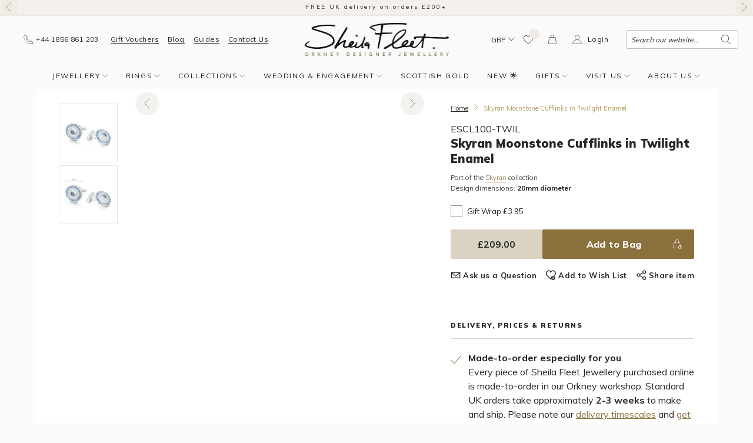

--- FILE ---
content_type: text/html; charset=utf-8
request_url: https://sheilafleet.com/products/skyran-enamel-cufflinks-in-sterling-silver-with-moonstone-escl100
body_size: 141205
content:
<!doctype html>
<html class="no-js" lang="en">
<head>
	<meta charset="utf-8">
	<meta http-equiv="X-UA-Compatible" content="IE=edge">
	<meta name='viewport' content='width=device-width, initial-scale=1, shrink-to-fit=no'>
	<meta name='format-detection' content='telephone=no'>
	<link rel="canonical" href="https://sheilafleet.com/products/skyran-enamel-cufflinks-in-sterling-silver-with-moonstone-escl100"><link rel="shortcut icon" href="//sheilafleet.com/cdn/shop/files/sfj-runic-favicon-v3_705ee068-22ec-4128-9b24-7e35a22c0acf_32x32.gif?v=1679918622" type="image/png"><title>Skyran Moonstone Cufflinks in Twilight Enamel&ndash; Sheila Fleet Jewellery</title><meta name="description" content="These Skyran cufflinks in sterling silver feature Ogham text flowing around the circular design, reading ‘A blessing on the soul’. The cufflinks are hand-enamelled in our Orkney workshop and elegantly finished with a 6mm moonstone.Inspired by a small circular spindle-whorl stone, carved with ancient Ogham script and di"><style type="text/css">.uk-hidden,[hidden]{display:none!important;}</style><meta property="og:site_name" content="Sheila Fleet Jewellery">
<meta property="og:url" content="https://sheilafleet.com/products/skyran-enamel-cufflinks-in-sterling-silver-with-moonstone-escl100">
<meta property="og:title" content="Skyran Moonstone Cufflinks in Twilight Enamel">
<meta property="og:type" content="product">
<meta property="og:description" content="These Skyran cufflinks in sterling silver feature Ogham text flowing around the circular design, reading ‘A blessing on the soul’. The cufflinks are hand-enamelled in our Orkney workshop and elegantly finished with a 6mm moonstone.Inspired by a small circular spindle-whorl stone, carved with ancient Ogham script and di"><meta property="og:price:amount" content="209.00">
  <meta property="og:price:currency" content="GBP"><meta property="og:image" content="http://sheilafleet.com/cdn/shop/products/ESCL100-TWIL_1200x1200.jpg?v=1582810540"><meta property="og:image" content="http://sheilafleet.com/cdn/shop/products/ESCL100-TWIL-sizes_1200x1200.jpg?v=1582810540">
<meta property="og:image:secure_url" content="https://sheilafleet.com/cdn/shop/products/ESCL100-TWIL_1200x1200.jpg?v=1582810540"><meta property="og:image:secure_url" content="https://sheilafleet.com/cdn/shop/products/ESCL100-TWIL-sizes_1200x1200.jpg?v=1582810540"> <meta name="twitter:card" content="summary_large_image">
<meta name="twitter:title" content="Skyran Moonstone Cufflinks in Twilight Enamel">
<meta name="twitter:description" content="These Skyran cufflinks in sterling silver feature Ogham text flowing around the circular design, reading ‘A blessing on the soul’. The cufflinks are hand-enamelled in our Orkney workshop and elegantly finished with a 6mm moonstone.Inspired by a small circular spindle-whorl stone, carved with ancient Ogham script and di"><link href="//sheilafleet.com/cdn/shop/t/8/assets/uikit.theme.min.css?v=49098779938902903701720444699" rel="stylesheet" type="text/css" media="all" />
	<link href="//sheilafleet.com/cdn/shop/t/8/assets/theme.min.css?v=148892655909928460911753795645" rel="stylesheet" type="text/css" media="all" /><link href="https://fonts.googleapis.com/css?family=Muli:300,400,700,800,900&display=swap" rel="stylesheet"><!-- Crazy Egg -->
    <script type="text/javascript" src="//script.crazyegg.com/pages/scripts/0093/6456.js" async="async" ></script>
    <!-- End Crazy Egg -->

	<!-- Google Tag Manager -->
	<script>(function(w,d,s,l,i){w[l]=w[l]||[];w[l].push({'gtm.start':
                new Date().getTime(),event:'gtm.js'});var f=d.getElementsByTagName(s)[0],
            j=d.createElement(s),dl=l!='dataLayer'?'&l='+l:'';j.async=true;j.src=
            'https://www.googletagmanager.com/gtm.js?id='+i+dl;f.parentNode.insertBefore(j,f);
        })(window,document,'script','dataLayer','GTM-5WWRKTR');</script>
	<!-- End Google Tag Manager -->

	<script>
		var theme = {
				breakpoints: {
					medium: 768,
					large: 1024,
					widescreen: 1400
				},
				baseUrl: "https://sheilafleet.com",
				sgBadgeUrl: "//sheilafleet.com/cdn/shop/t/8/assets/sg-badge_small.png?v=83858230903870510171764000937",
				strings: {
					addToCart: "Add to Bag",
					soldOut: "Sold Out",
					unavailable: "Unavailable",
					regularPrice: "Regular price",
					salePrice: "Sale price",
					sale: "Sale",
					showMore: "Show More",
					showLess: "Show Less",
					addressError: "Error looking up that address",
					addressNoResults: "No results for that address",
					addressQueryLimit: "You have exceeded the Google API usage limit. Consider upgrading to a \u003ca href=\"https:\/\/developers.google.com\/maps\/premium\/usage-limits\"\u003ePremium Plan\u003c\/a\u003e.",
					authError: "There was a problem authenticating your Google Maps account.",
					newWindow: "Opens in a new window.",
					external: "Opens external website.",
					newWindowExternal: "Opens external website in a new window.",
					removeLabel: "Remove [product]",
					update: "Update",
					quantity: "Quantity",
					discountedTotal: "Discounted total",
					regularTotal: "Regular total",
					priceColumn: "See Price column for discount details.",
					quantityMinimumMessage: "Quantity must be 1 or more",
					cartError: "There was an error while updating your bag. Please try again.",
					removedItemMessage: "Removed \u003cspan class=\"cart__removed-product-details\"\u003e([quantity]) [link]\u003c\/span\u003e from your bag.",
					unitPrice: "Unit price",
					unitPriceSeparator: "per",
					oneCartCount: "1 item",
					otherCartCount: "[count] items",
					quantityLabel: "Quantity: [count]"
				},
				currencyCode: "GBP",
				currencySign: "£",
				moneyFormat: "£{{amount}}",
				moneyFormatWithCurrency: "£{{amount}} GBP"
		};
		document.documentElement.className = document.documentElement.className.replace('no-js', 'js');
	</script><script>window.performance && window.performance.mark && window.performance.mark('shopify.content_for_header.start');</script><meta name="google-site-verification" content="lmJoi0I1DJCPPsQTYnQ8YJU2YlXWBFrN5gXFO3Hbze8">
<meta id="shopify-digital-wallet" name="shopify-digital-wallet" content="/25226313776/digital_wallets/dialog">
<meta name="shopify-checkout-api-token" content="f7603a9f7c51ead51fa60fad2b006290">
<link rel="alternate" type="application/json+oembed" href="https://sheilafleet.com/products/skyran-enamel-cufflinks-in-sterling-silver-with-moonstone-escl100.oembed">
<script async="async" src="/checkouts/internal/preloads.js?locale=en-GB"></script>
<link rel="preconnect" href="https://shop.app" crossorigin="anonymous">
<script async="async" src="https://shop.app/checkouts/internal/preloads.js?locale=en-GB&shop_id=25226313776" crossorigin="anonymous"></script>
<script id="apple-pay-shop-capabilities" type="application/json">{"shopId":25226313776,"countryCode":"GB","currencyCode":"GBP","merchantCapabilities":["supports3DS"],"merchantId":"gid:\/\/shopify\/Shop\/25226313776","merchantName":"Sheila Fleet Jewellery","requiredBillingContactFields":["postalAddress","email","phone"],"requiredShippingContactFields":["postalAddress","email","phone"],"shippingType":"shipping","supportedNetworks":["visa","maestro","masterCard","amex","discover","elo"],"total":{"type":"pending","label":"Sheila Fleet Jewellery","amount":"1.00"},"shopifyPaymentsEnabled":true,"supportsSubscriptions":true}</script>
<script id="shopify-features" type="application/json">{"accessToken":"f7603a9f7c51ead51fa60fad2b006290","betas":["rich-media-storefront-analytics"],"domain":"sheilafleet.com","predictiveSearch":true,"shopId":25226313776,"locale":"en"}</script>
<script>var Shopify = Shopify || {};
Shopify.shop = "sheilafleetjewellery.myshopify.com";
Shopify.locale = "en";
Shopify.currency = {"active":"GBP","rate":"1.0"};
Shopify.country = "GB";
Shopify.theme = {"name":"sheila-fleet-jewellery\/main","id":129498120419,"schema_name":"Sheila","schema_version":"1.0.0","theme_store_id":null,"role":"main"};
Shopify.theme.handle = "null";
Shopify.theme.style = {"id":null,"handle":null};
Shopify.cdnHost = "sheilafleet.com/cdn";
Shopify.routes = Shopify.routes || {};
Shopify.routes.root = "/";</script>
<script type="module">!function(o){(o.Shopify=o.Shopify||{}).modules=!0}(window);</script>
<script>!function(o){function n(){var o=[];function n(){o.push(Array.prototype.slice.apply(arguments))}return n.q=o,n}var t=o.Shopify=o.Shopify||{};t.loadFeatures=n(),t.autoloadFeatures=n()}(window);</script>
<script>
  window.ShopifyPay = window.ShopifyPay || {};
  window.ShopifyPay.apiHost = "shop.app\/pay";
  window.ShopifyPay.redirectState = null;
</script>
<script id="shop-js-analytics" type="application/json">{"pageType":"product"}</script>
<script defer="defer" async type="module" src="//sheilafleet.com/cdn/shopifycloud/shop-js/modules/v2/client.init-shop-cart-sync_BApSsMSl.en.esm.js"></script>
<script defer="defer" async type="module" src="//sheilafleet.com/cdn/shopifycloud/shop-js/modules/v2/chunk.common_CBoos6YZ.esm.js"></script>
<script type="module">
  await import("//sheilafleet.com/cdn/shopifycloud/shop-js/modules/v2/client.init-shop-cart-sync_BApSsMSl.en.esm.js");
await import("//sheilafleet.com/cdn/shopifycloud/shop-js/modules/v2/chunk.common_CBoos6YZ.esm.js");

  window.Shopify.SignInWithShop?.initShopCartSync?.({"fedCMEnabled":true,"windoidEnabled":true});

</script>
<script>
  window.Shopify = window.Shopify || {};
  if (!window.Shopify.featureAssets) window.Shopify.featureAssets = {};
  window.Shopify.featureAssets['shop-js'] = {"shop-cart-sync":["modules/v2/client.shop-cart-sync_DJczDl9f.en.esm.js","modules/v2/chunk.common_CBoos6YZ.esm.js"],"init-fed-cm":["modules/v2/client.init-fed-cm_BzwGC0Wi.en.esm.js","modules/v2/chunk.common_CBoos6YZ.esm.js"],"init-windoid":["modules/v2/client.init-windoid_BS26ThXS.en.esm.js","modules/v2/chunk.common_CBoos6YZ.esm.js"],"shop-cash-offers":["modules/v2/client.shop-cash-offers_DthCPNIO.en.esm.js","modules/v2/chunk.common_CBoos6YZ.esm.js","modules/v2/chunk.modal_Bu1hFZFC.esm.js"],"shop-button":["modules/v2/client.shop-button_D_JX508o.en.esm.js","modules/v2/chunk.common_CBoos6YZ.esm.js"],"init-shop-email-lookup-coordinator":["modules/v2/client.init-shop-email-lookup-coordinator_DFwWcvrS.en.esm.js","modules/v2/chunk.common_CBoos6YZ.esm.js"],"shop-toast-manager":["modules/v2/client.shop-toast-manager_tEhgP2F9.en.esm.js","modules/v2/chunk.common_CBoos6YZ.esm.js"],"shop-login-button":["modules/v2/client.shop-login-button_DwLgFT0K.en.esm.js","modules/v2/chunk.common_CBoos6YZ.esm.js","modules/v2/chunk.modal_Bu1hFZFC.esm.js"],"avatar":["modules/v2/client.avatar_BTnouDA3.en.esm.js"],"init-shop-cart-sync":["modules/v2/client.init-shop-cart-sync_BApSsMSl.en.esm.js","modules/v2/chunk.common_CBoos6YZ.esm.js"],"pay-button":["modules/v2/client.pay-button_BuNmcIr_.en.esm.js","modules/v2/chunk.common_CBoos6YZ.esm.js"],"init-shop-for-new-customer-accounts":["modules/v2/client.init-shop-for-new-customer-accounts_DrjXSI53.en.esm.js","modules/v2/client.shop-login-button_DwLgFT0K.en.esm.js","modules/v2/chunk.common_CBoos6YZ.esm.js","modules/v2/chunk.modal_Bu1hFZFC.esm.js"],"init-customer-accounts-sign-up":["modules/v2/client.init-customer-accounts-sign-up_TlVCiykN.en.esm.js","modules/v2/client.shop-login-button_DwLgFT0K.en.esm.js","modules/v2/chunk.common_CBoos6YZ.esm.js","modules/v2/chunk.modal_Bu1hFZFC.esm.js"],"shop-follow-button":["modules/v2/client.shop-follow-button_C5D3XtBb.en.esm.js","modules/v2/chunk.common_CBoos6YZ.esm.js","modules/v2/chunk.modal_Bu1hFZFC.esm.js"],"checkout-modal":["modules/v2/client.checkout-modal_8TC_1FUY.en.esm.js","modules/v2/chunk.common_CBoos6YZ.esm.js","modules/v2/chunk.modal_Bu1hFZFC.esm.js"],"init-customer-accounts":["modules/v2/client.init-customer-accounts_C0Oh2ljF.en.esm.js","modules/v2/client.shop-login-button_DwLgFT0K.en.esm.js","modules/v2/chunk.common_CBoos6YZ.esm.js","modules/v2/chunk.modal_Bu1hFZFC.esm.js"],"lead-capture":["modules/v2/client.lead-capture_Cq0gfm7I.en.esm.js","modules/v2/chunk.common_CBoos6YZ.esm.js","modules/v2/chunk.modal_Bu1hFZFC.esm.js"],"shop-login":["modules/v2/client.shop-login_BmtnoEUo.en.esm.js","modules/v2/chunk.common_CBoos6YZ.esm.js","modules/v2/chunk.modal_Bu1hFZFC.esm.js"],"payment-terms":["modules/v2/client.payment-terms_BHOWV7U_.en.esm.js","modules/v2/chunk.common_CBoos6YZ.esm.js","modules/v2/chunk.modal_Bu1hFZFC.esm.js"]};
</script>
<script>(function() {
  var isLoaded = false;
  function asyncLoad() {
    if (isLoaded) return;
    isLoaded = true;
    var urls = ["\/\/swymprod.azureedge.net\/code\/swym_fb_pixel.js?shop=sheilafleetjewellery.myshopify.com","https:\/\/chimpstatic.com\/mcjs-connected\/js\/users\/6bcb20d9fbce6204ff9598c54\/87716aaa2c0a2f813a5b1847d.js?shop=sheilafleetjewellery.myshopify.com","https:\/\/cdn.nfcube.com\/3940c533a03669dcabcd18c731c9c59d.js?shop=sheilafleetjewellery.myshopify.com"];
    for (var i = 0; i < urls.length; i++) {
      var s = document.createElement('script');
      s.type = 'text/javascript';
      s.async = true;
      s.src = urls[i];
      var x = document.getElementsByTagName('script')[0];
      x.parentNode.insertBefore(s, x);
    }
  };
  if(window.attachEvent) {
    window.attachEvent('onload', asyncLoad);
  } else {
    window.addEventListener('load', asyncLoad, false);
  }
})();</script>
<script id="__st">var __st={"a":25226313776,"offset":0,"reqid":"d5037933-576c-4a22-b2b1-33f01b016b03-1768863576","pageurl":"sheilafleet.com\/products\/skyran-enamel-cufflinks-in-sterling-silver-with-moonstone-escl100","u":"ea4f03c2499c","p":"product","rtyp":"product","rid":4458619961392};</script>
<script>window.ShopifyPaypalV4VisibilityTracking = true;</script>
<script id="captcha-bootstrap">!function(){'use strict';const t='contact',e='account',n='new_comment',o=[[t,t],['blogs',n],['comments',n],[t,'customer']],c=[[e,'customer_login'],[e,'guest_login'],[e,'recover_customer_password'],[e,'create_customer']],r=t=>t.map((([t,e])=>`form[action*='/${t}']:not([data-nocaptcha='true']) input[name='form_type'][value='${e}']`)).join(','),a=t=>()=>t?[...document.querySelectorAll(t)].map((t=>t.form)):[];function s(){const t=[...o],e=r(t);return a(e)}const i='password',u='form_key',d=['recaptcha-v3-token','g-recaptcha-response','h-captcha-response',i],f=()=>{try{return window.sessionStorage}catch{return}},m='__shopify_v',_=t=>t.elements[u];function p(t,e,n=!1){try{const o=window.sessionStorage,c=JSON.parse(o.getItem(e)),{data:r}=function(t){const{data:e,action:n}=t;return t[m]||n?{data:e,action:n}:{data:t,action:n}}(c);for(const[e,n]of Object.entries(r))t.elements[e]&&(t.elements[e].value=n);n&&o.removeItem(e)}catch(o){console.error('form repopulation failed',{error:o})}}const l='form_type',E='cptcha';function T(t){t.dataset[E]=!0}const w=window,h=w.document,L='Shopify',v='ce_forms',y='captcha';let A=!1;((t,e)=>{const n=(g='f06e6c50-85a8-45c8-87d0-21a2b65856fe',I='https://cdn.shopify.com/shopifycloud/storefront-forms-hcaptcha/ce_storefront_forms_captcha_hcaptcha.v1.5.2.iife.js',D={infoText:'Protected by hCaptcha',privacyText:'Privacy',termsText:'Terms'},(t,e,n)=>{const o=w[L][v],c=o.bindForm;if(c)return c(t,g,e,D).then(n);var r;o.q.push([[t,g,e,D],n]),r=I,A||(h.body.append(Object.assign(h.createElement('script'),{id:'captcha-provider',async:!0,src:r})),A=!0)});var g,I,D;w[L]=w[L]||{},w[L][v]=w[L][v]||{},w[L][v].q=[],w[L][y]=w[L][y]||{},w[L][y].protect=function(t,e){n(t,void 0,e),T(t)},Object.freeze(w[L][y]),function(t,e,n,w,h,L){const[v,y,A,g]=function(t,e,n){const i=e?o:[],u=t?c:[],d=[...i,...u],f=r(d),m=r(i),_=r(d.filter((([t,e])=>n.includes(e))));return[a(f),a(m),a(_),s()]}(w,h,L),I=t=>{const e=t.target;return e instanceof HTMLFormElement?e:e&&e.form},D=t=>v().includes(t);t.addEventListener('submit',(t=>{const e=I(t);if(!e)return;const n=D(e)&&!e.dataset.hcaptchaBound&&!e.dataset.recaptchaBound,o=_(e),c=g().includes(e)&&(!o||!o.value);(n||c)&&t.preventDefault(),c&&!n&&(function(t){try{if(!f())return;!function(t){const e=f();if(!e)return;const n=_(t);if(!n)return;const o=n.value;o&&e.removeItem(o)}(t);const e=Array.from(Array(32),(()=>Math.random().toString(36)[2])).join('');!function(t,e){_(t)||t.append(Object.assign(document.createElement('input'),{type:'hidden',name:u})),t.elements[u].value=e}(t,e),function(t,e){const n=f();if(!n)return;const o=[...t.querySelectorAll(`input[type='${i}']`)].map((({name:t})=>t)),c=[...d,...o],r={};for(const[a,s]of new FormData(t).entries())c.includes(a)||(r[a]=s);n.setItem(e,JSON.stringify({[m]:1,action:t.action,data:r}))}(t,e)}catch(e){console.error('failed to persist form',e)}}(e),e.submit())}));const S=(t,e)=>{t&&!t.dataset[E]&&(n(t,e.some((e=>e===t))),T(t))};for(const o of['focusin','change'])t.addEventListener(o,(t=>{const e=I(t);D(e)&&S(e,y())}));const B=e.get('form_key'),M=e.get(l),P=B&&M;t.addEventListener('DOMContentLoaded',(()=>{const t=y();if(P)for(const e of t)e.elements[l].value===M&&p(e,B);[...new Set([...A(),...v().filter((t=>'true'===t.dataset.shopifyCaptcha))])].forEach((e=>S(e,t)))}))}(h,new URLSearchParams(w.location.search),n,t,e,['guest_login'])})(!0,!0)}();</script>
<script integrity="sha256-4kQ18oKyAcykRKYeNunJcIwy7WH5gtpwJnB7kiuLZ1E=" data-source-attribution="shopify.loadfeatures" defer="defer" src="//sheilafleet.com/cdn/shopifycloud/storefront/assets/storefront/load_feature-a0a9edcb.js" crossorigin="anonymous"></script>
<script crossorigin="anonymous" defer="defer" src="//sheilafleet.com/cdn/shopifycloud/storefront/assets/shopify_pay/storefront-65b4c6d7.js?v=20250812"></script>
<script data-source-attribution="shopify.dynamic_checkout.dynamic.init">var Shopify=Shopify||{};Shopify.PaymentButton=Shopify.PaymentButton||{isStorefrontPortableWallets:!0,init:function(){window.Shopify.PaymentButton.init=function(){};var t=document.createElement("script");t.src="https://sheilafleet.com/cdn/shopifycloud/portable-wallets/latest/portable-wallets.en.js",t.type="module",document.head.appendChild(t)}};
</script>
<script data-source-attribution="shopify.dynamic_checkout.buyer_consent">
  function portableWalletsHideBuyerConsent(e){var t=document.getElementById("shopify-buyer-consent"),n=document.getElementById("shopify-subscription-policy-button");t&&n&&(t.classList.add("hidden"),t.setAttribute("aria-hidden","true"),n.removeEventListener("click",e))}function portableWalletsShowBuyerConsent(e){var t=document.getElementById("shopify-buyer-consent"),n=document.getElementById("shopify-subscription-policy-button");t&&n&&(t.classList.remove("hidden"),t.removeAttribute("aria-hidden"),n.addEventListener("click",e))}window.Shopify?.PaymentButton&&(window.Shopify.PaymentButton.hideBuyerConsent=portableWalletsHideBuyerConsent,window.Shopify.PaymentButton.showBuyerConsent=portableWalletsShowBuyerConsent);
</script>
<script>
  function portableWalletsCleanup(e){e&&e.src&&console.error("Failed to load portable wallets script "+e.src);var t=document.querySelectorAll("shopify-accelerated-checkout .shopify-payment-button__skeleton, shopify-accelerated-checkout-cart .wallet-cart-button__skeleton"),e=document.getElementById("shopify-buyer-consent");for(let e=0;e<t.length;e++)t[e].remove();e&&e.remove()}function portableWalletsNotLoadedAsModule(e){e instanceof ErrorEvent&&"string"==typeof e.message&&e.message.includes("import.meta")&&"string"==typeof e.filename&&e.filename.includes("portable-wallets")&&(window.removeEventListener("error",portableWalletsNotLoadedAsModule),window.Shopify.PaymentButton.failedToLoad=e,"loading"===document.readyState?document.addEventListener("DOMContentLoaded",window.Shopify.PaymentButton.init):window.Shopify.PaymentButton.init())}window.addEventListener("error",portableWalletsNotLoadedAsModule);
</script>

<script type="module" src="https://sheilafleet.com/cdn/shopifycloud/portable-wallets/latest/portable-wallets.en.js" onError="portableWalletsCleanup(this)" crossorigin="anonymous"></script>
<script nomodule>
  document.addEventListener("DOMContentLoaded", portableWalletsCleanup);
</script>

<link id="shopify-accelerated-checkout-styles" rel="stylesheet" media="screen" href="https://sheilafleet.com/cdn/shopifycloud/portable-wallets/latest/accelerated-checkout-backwards-compat.css" crossorigin="anonymous">
<style id="shopify-accelerated-checkout-cart">
        #shopify-buyer-consent {
  margin-top: 1em;
  display: inline-block;
  width: 100%;
}

#shopify-buyer-consent.hidden {
  display: none;
}

#shopify-subscription-policy-button {
  background: none;
  border: none;
  padding: 0;
  text-decoration: underline;
  font-size: inherit;
  cursor: pointer;
}

#shopify-subscription-policy-button::before {
  box-shadow: none;
}

      </style>

<script>window.performance && window.performance.mark && window.performance.mark('shopify.content_for_header.end');</script>
	
<script>window.BOLD = window.BOLD || {};
    window.BOLD.common = window.BOLD.common || {};
    window.BOLD.common.Shopify = window.BOLD.common.Shopify || {};
    window.BOLD.common.Shopify.shop = {
      domain: 'sheilafleet.com',
      permanent_domain: 'sheilafleetjewellery.myshopify.com',
      url: 'https://sheilafleet.com',
      secure_url: 'https://sheilafleet.com',
      money_format: "£{{amount}}",
      currency: "GBP"
    };
    window.BOLD.common.Shopify.customer = {
      id: null,
      tags: null,
    };
    window.BOLD.common.Shopify.cart = {"note":null,"attributes":{},"original_total_price":0,"total_price":0,"total_discount":0,"total_weight":0.0,"item_count":0,"items":[],"requires_shipping":false,"currency":"GBP","items_subtotal_price":0,"cart_level_discount_applications":[],"checkout_charge_amount":0};
    window.BOLD.common.template = 'product';window.BOLD.common.Shopify.formatMoney = function(money, format) {
        function n(t, e) {
            return "undefined" == typeof t ? e : t
        }
        function r(t, e, r, i) {
            if (e = n(e, 2),
                r = n(r, ","),
                i = n(i, "."),
            isNaN(t) || null == t)
                return 0;
            t = (t / 100).toFixed(e);
            var o = t.split(".")
                , a = o[0].replace(/(\d)(?=(\d\d\d)+(?!\d))/g, "$1" + r)
                , s = o[1] ? i + o[1] : "";
            return a + s
        }
        "string" == typeof money && (money = money.replace(".", ""));
        var i = ""
            , o = /\{\{\s*(\w+)\s*\}\}/
            , a = format || window.BOLD.common.Shopify.shop.money_format || window.Shopify.money_format || "$ {{ amount }}";
        switch (a.match(o)[1]) {
            case "amount":
                i = r(money, 2, ",", ".");
                break;
            case "amount_no_decimals":
                i = r(money, 0, ",", ".");
                break;
            case "amount_with_comma_separator":
                i = r(money, 2, ".", ",");
                break;
            case "amount_no_decimals_with_comma_separator":
                i = r(money, 0, ".", ",");
                break;
            case "amount_with_space_separator":
                i = r(money, 2, " ", ",");
                break;
            case "amount_no_decimals_with_space_separator":
                i = r(money, 0, " ", ",");
                break;
            case "amount_with_apostrophe_separator":
                i = r(money, 2, "'", ".");
                break;
        }
        return a.replace(o, i);
    };
    window.BOLD.common.Shopify.saveProduct = function (handle, product) {
      if (typeof handle === 'string' && typeof window.BOLD.common.Shopify.products[handle] === 'undefined') {
        if (typeof product === 'number') {
          window.BOLD.common.Shopify.handles[product] = handle;
          product = { id: product };
        }
        window.BOLD.common.Shopify.products[handle] = product;
      }
    };
    window.BOLD.common.Shopify.saveVariant = function (variant_id, variant) {
      if (typeof variant_id === 'number' && typeof window.BOLD.common.Shopify.variants[variant_id] === 'undefined') {
        window.BOLD.common.Shopify.variants[variant_id] = variant;
      }
    };window.BOLD.common.Shopify.products = window.BOLD.common.Shopify.products || {};
    window.BOLD.common.Shopify.variants = window.BOLD.common.Shopify.variants || {};
    window.BOLD.common.Shopify.handles = window.BOLD.common.Shopify.handles || {};window.BOLD.common.Shopify.handle = "skyran-enamel-cufflinks-in-sterling-silver-with-moonstone-escl100"
window.BOLD.common.Shopify.saveProduct("skyran-enamel-cufflinks-in-sterling-silver-with-moonstone-escl100", 4458619961392);window.BOLD.common.Shopify.saveVariant(32407984865328, { product_id: 4458619961392, product_handle: "skyran-enamel-cufflinks-in-sterling-silver-with-moonstone-escl100", price: 20900, group_id: '', csp_metafield: {}});window.BOLD.apps_installed = {"Product Options":2} || {};window.BOLD.common.Shopify.metafields = window.BOLD.common.Shopify.metafields || {};window.BOLD.common.Shopify.metafields["bold_rp"] = {};window.BOLD.common.Shopify.metafields["bold_csp_defaults"] = {};window.BOLD.common.cacheParams = window.BOLD.common.cacheParams || {};
    window.BOLD.common.cacheParams.options = 1680709591;

</script>
<script>
    window.BOLD.common.cacheParams.options = 1768488867;
</script>
<link href="//sheilafleet.com/cdn/shop/t/8/assets/bold-options.css?v=123160307633435409531708091223" rel="stylesheet" type="text/css" media="all" />
<script defer src="https://options.shopapps.site/js/options.js"></script>

	
	<link rel="preload stylesheet" href="//sheilafleet.com/cdn/shop/t/8/assets/boost-pfs-instant-search.css?v=37016165925807385751701881229" as="style"><link href="//sheilafleet.com/cdn/shop/t/8/assets/boost-pfs-custom.css?v=171873851027484462931692266666" rel="stylesheet" type="text/css" media="all" /><style data-id="boost-pfs-style">
    .boost-pfs-filter-option-title-text {}

   .boost-pfs-filter-tree-v .boost-pfs-filter-option-title-text:before {}
    .boost-pfs-filter-tree-v .boost-pfs-filter-option.boost-pfs-filter-option-collapsed .boost-pfs-filter-option-title-text:before {}
    .boost-pfs-filter-tree-h .boost-pfs-filter-option-title-heading:before {}

    .boost-pfs-filter-refine-by .boost-pfs-filter-option-title h3 {}

    .boost-pfs-filter-option-content .boost-pfs-filter-option-item-list .boost-pfs-filter-option-item button,
    .boost-pfs-filter-option-content .boost-pfs-filter-option-item-list .boost-pfs-filter-option-item .boost-pfs-filter-button,
    .boost-pfs-filter-option-range-amount input,
    .boost-pfs-filter-tree-v .boost-pfs-filter-refine-by .boost-pfs-filter-refine-by-items .refine-by-item,
    .boost-pfs-filter-refine-by-wrapper-v .boost-pfs-filter-refine-by .boost-pfs-filter-refine-by-items .refine-by-item,
    .boost-pfs-filter-refine-by .boost-pfs-filter-option-title,
    .boost-pfs-filter-refine-by .boost-pfs-filter-refine-by-items .refine-by-item>a,
    .boost-pfs-filter-refine-by>span,
    .boost-pfs-filter-clear,
    .boost-pfs-filter-clear-all{}
    .boost-pfs-filter-tree-h .boost-pfs-filter-pc .boost-pfs-filter-refine-by-items .refine-by-item .boost-pfs-filter-clear .refine-by-type,
    .boost-pfs-filter-refine-by-wrapper-h .boost-pfs-filter-pc .boost-pfs-filter-refine-by-items .refine-by-item .boost-pfs-filter-clear .refine-by-type {}

    .boost-pfs-filter-option-multi-level-collections .boost-pfs-filter-option-multi-level-list .boost-pfs-filter-option-item .boost-pfs-filter-button-arrow .boost-pfs-arrow:before,
    .boost-pfs-filter-option-multi-level-tag .boost-pfs-filter-option-multi-level-list .boost-pfs-filter-option-item .boost-pfs-filter-button-arrow .boost-pfs-arrow:before {}

    .boost-pfs-filter-refine-by-wrapper-v .boost-pfs-filter-refine-by .boost-pfs-filter-refine-by-items .refine-by-item .boost-pfs-filter-clear:after,
    .boost-pfs-filter-refine-by-wrapper-v .boost-pfs-filter-refine-by .boost-pfs-filter-refine-by-items .refine-by-item .boost-pfs-filter-clear:before,
    .boost-pfs-filter-tree-v .boost-pfs-filter-refine-by .boost-pfs-filter-refine-by-items .refine-by-item .boost-pfs-filter-clear:after,
    .boost-pfs-filter-tree-v .boost-pfs-filter-refine-by .boost-pfs-filter-refine-by-items .refine-by-item .boost-pfs-filter-clear:before,
    .boost-pfs-filter-refine-by-wrapper-h .boost-pfs-filter-pc .boost-pfs-filter-refine-by-items .refine-by-item .boost-pfs-filter-clear:after,
    .boost-pfs-filter-refine-by-wrapper-h .boost-pfs-filter-pc .boost-pfs-filter-refine-by-items .refine-by-item .boost-pfs-filter-clear:before,
    .boost-pfs-filter-tree-h .boost-pfs-filter-pc .boost-pfs-filter-refine-by-items .refine-by-item .boost-pfs-filter-clear:after,
    .boost-pfs-filter-tree-h .boost-pfs-filter-pc .boost-pfs-filter-refine-by-items .refine-by-item .boost-pfs-filter-clear:before {}
    .boost-pfs-filter-option-range-slider .noUi-value-horizontal {}

    .boost-pfs-filter-tree-mobile-button button,
    .boost-pfs-filter-top-sorting-mobile button {}
    .boost-pfs-filter-top-sorting-mobile button>span:after {}
  </style>

  	<link href="//sheilafleet.com/cdn/shop/t/8/assets/theme-extra.css?v=43513250624094684771764000888" rel="stylesheet" type="text/css" media="all" /><script type="text/javascript">
    var _iub = _iub || [];
    _iub.csConfiguration = {
        "countryDetection": true,
        "invalidateConsentWithoutLog": true,
        "consentOnContinuedBrowsing": false,
        "perPurposeConsent": true,
        "lang": "en",
        "siteId": 625953,
        "cookiePolicyId": 7929385,
        "invalidateConsentBefore": "2021-04-25",
        "banner": {
            "acceptButtonDisplay": true,
            "customizeButtonDisplay": true,
            "acceptButtonColor": "#82724c",
            "acceptButtonCaptionColor": "white",
            "customizeButtonColor": "#ffffff",
            "customizeButtonCaptionColor": "black",
            "rejectButtonDisplay": true,
            "rejectButtonColor": "#909090",
            "rejectButtonCaptionColor": "white",
            "listPurposes": true,
            "explicitWithdrawal": true,
            "position": "bottom",
            "textColor": "#010101",
            "backgroundColor": "#ffffff",
            "acceptButtonCaption": "Accept all and close",
            "customizeButtonCaption": "Learn more and customise"
        }
    };
    _iub.csConfiguration.callback = {
        onReady: function () {
            if (!consentUpdated) {
                // Consent is needed and the user has not expressed his preference yet
                updateConsent(false, false);
            }
        },
        onPreferenceExpressedOrNotNeeded: function (preferences) {
           /* var ad_storage = false;
            var analytics_storage = false;
            if (preferences) {
                // Consent is needed and the user has expressed his preference
                if (preferences.purposes) {
                    analytics_storage = preferences.purposes[4];
                    ad_storage = preferences.purposes[5];
                } else {
                    analytics_storage = ad_storage = preferences.consent;
                }
                updateConsent(ad_storage, analytics_storage);
            } else {
                // Consent is not needed
                updateConsent(true, true);
            }*/
            dataLayer.push({
                iubenda_ccpa_opted_out: _iub.cs.api.isCcpaOptedOut()
            });
            if (!preference) {
                dataLayer.push({
                    event: "iubenda_preference_not_needed"
                });
            } else {
                if (preference.consent === true) {
                    dataLayer.push({
                        event: "iubenda_consent_given"
                    });
                } else if (preference.consent === false) {
                    dataLayer.push({
                        event: "iubenda_consent_rejected"
                    });
                } else if (preference.purposes) {
                    for (var purposeId in preference.purposes) {
                        if (preference.purposes[purposeId]) {
                            dataLayer.push({
                                event: "iubenda_consent_given_purpose_" + purposeId
                            });
                        }
                    }
                }
            }
        }
    };
</script>
<!-- Tracking API -->
<script type="text/javascript">
    window.Shopify.loadFeatures([{
            name: 'consent-tracking-api',
            version: '0.1',
        },],
        function (error) {
            if (error) {
                throw error;
            }
        });
</script>
<script type="text/javascript" src="//cdn.iubenda.com/cs/iubenda_cs.js" charset="UTF-8" async></script>
<script class="notranslate" type="application/json" id="bold-options-json" translate=no>
{"gift-wrap":{"id":6760070119601,"title":"Gift Wrap","handle":"gift-wrap","description":"\u003cstrong\u003e***This is a hidden product used with the Product Options application, Please do not delete this product.***\u003c\/strong\u003e","published_at":"2021-06-09T09:05:42+01:00","created_at":"2021-06-09T09:05:42+01:00","vendor":"Sheila Fleet Jewellery","type":"OPTIONS_HIDDEN_PRODUCT","tags":["BOLD_HIDDEN_PRODUCT","OPTIONS_HIDDEN_PRODUCT"],"price":395,"price_min":395,"price_max":395,"available":true,"price_varies":false,"compare_at_price":null,"compare_at_price_min":0,"compare_at_price_max":0,"compare_at_price_varies":false,"variants":[{"id":40097615642801,"title":"Checked","option1":"Checked","option2":null,"option3":null,"sku":"","requires_shipping":true,"taxable":true,"featured_image":null,"available":true,"name":"Gift Wrap - Checked","public_title":"Checked","options":["Checked"],"price":395,"weight":0,"compare_at_price":null,"inventory_management":null,"barcode":"15642801","requires_selling_plan":false,"selling_plan_allocations":[],"quantity_rule":{"min":1,"max":null,"increment":1}}],"images":["\/\/sheilafleet.com\/cdn\/shop\/products\/giftwrap-icon_30c26ff9-6626-4fef-9e4e-69dfd2e528b1.png?v=1623285133"],"featured_image":"\/\/sheilafleet.com\/cdn\/shop\/products\/giftwrap-icon_30c26ff9-6626-4fef-9e4e-69dfd2e528b1.png?v=1623285133","options":["Title"],"media":[{"alt":null,"id":21339913781425,"position":1,"preview_image":{"aspect_ratio":1.0,"height":1024,"width":1024,"src":"\/\/sheilafleet.com\/cdn\/shop\/products\/giftwrap-icon_30c26ff9-6626-4fef-9e4e-69dfd2e528b1.png?v=1623285133"},"aspect_ratio":1.0,"height":1024,"media_type":"image","src":"\/\/sheilafleet.com\/cdn\/shop\/products\/giftwrap-icon_30c26ff9-6626-4fef-9e4e-69dfd2e528b1.png?v=1623285133","width":1024}],"requires_selling_plan":false,"selling_plan_groups":[],"content":"\u003cstrong\u003e***This is a hidden product used with the Product Options application, Please do not delete this product.***\u003c\/strong\u003e"},"engraving-1":{"id":6760174977201,"title":"Engraving","handle":"engraving-1","description":"\u003cstrong\u003e***This is a hidden product used with the Product Options application, Please do not delete this product.***\u003c\/strong\u003e","published_at":"2021-06-09T10:22:23+01:00","created_at":"2021-06-09T10:22:23+01:00","vendor":"Sheila Fleet Jewellery","type":"OPTIONS_HIDDEN_PRODUCT","tags":["BOLD_HIDDEN_PRODUCT","OPTIONS_HIDDEN_PRODUCT"],"price":2500,"price_min":2500,"price_max":2500,"available":true,"price_varies":false,"compare_at_price":null,"compare_at_price_min":0,"compare_at_price_max":0,"compare_at_price_varies":false,"variants":[{"id":40098039791793,"title":"checked","option1":"checked","option2":null,"option3":null,"sku":"","requires_shipping":true,"taxable":true,"featured_image":null,"available":true,"name":"Engraving - checked","public_title":"checked","options":["checked"],"price":2500,"weight":0,"compare_at_price":null,"inventory_management":null,"barcode":"39791793","requires_selling_plan":false,"selling_plan_allocations":[],"quantity_rule":{"min":1,"max":null,"increment":1}}],"images":["\/\/sheilafleet.com\/cdn\/shop\/products\/engraving-icon_b423aba5-02d8-4981-a2d6-36e2153ec173.png?v=1623285116"],"featured_image":"\/\/sheilafleet.com\/cdn\/shop\/products\/engraving-icon_b423aba5-02d8-4981-a2d6-36e2153ec173.png?v=1623285116","options":["Title"],"media":[{"alt":null,"id":21339912011953,"position":1,"preview_image":{"aspect_ratio":1.0,"height":1024,"width":1024,"src":"\/\/sheilafleet.com\/cdn\/shop\/products\/engraving-icon_b423aba5-02d8-4981-a2d6-36e2153ec173.png?v=1623285116"},"aspect_ratio":1.0,"height":1024,"media_type":"image","src":"\/\/sheilafleet.com\/cdn\/shop\/products\/engraving-icon_b423aba5-02d8-4981-a2d6-36e2153ec173.png?v=1623285116","width":1024}],"requires_selling_plan":false,"selling_plan_groups":[],"content":"\u003cstrong\u003e***This is a hidden product used with the Product Options application, Please do not delete this product.***\u003c\/strong\u003e"},"neckwire-length":{"id":6788283105457,"title":"Curb 140 (9Y) surcharge","handle":"neckwire-length","description":"\u003cstrong\u003e***This is a hidden product used with the Product Options application, Please do not delete this product.***\u003c\/strong\u003e","published_at":"2021-06-23T13:47:44+01:00","created_at":"2021-06-23T13:47:44+01:00","vendor":"Sheila Fleet Jewellery","type":"OPTIONS_HIDDEN_PRODUCT","tags":["BOLD_HIDDEN_PRODUCT","discountable","OPTIONS_HIDDEN_PRODUCT"],"price":1900,"price_min":1900,"price_max":1900,"available":true,"price_varies":false,"compare_at_price":null,"compare_at_price_min":0,"compare_at_price_max":0,"compare_at_price_varies":false,"variants":[{"id":40211667910833,"title":"18-20\" (46-51cm)","option1":"18-20\" (46-51cm)","option2":null,"option3":null,"sku":"9Y-CURB140-18-20","requires_shipping":true,"taxable":true,"featured_image":null,"available":true,"name":"Curb 140 (9Y) surcharge - 18-20\" (46-51cm)","public_title":"18-20\" (46-51cm)","options":["18-20\" (46-51cm)"],"price":1900,"weight":0,"compare_at_price":null,"inventory_management":null,"barcode":"67910833","requires_selling_plan":false,"selling_plan_allocations":[],"quantity_rule":{"min":1,"max":null,"increment":1}}],"images":["\/\/sheilafleet.com\/cdn\/shop\/products\/chain-gold-icon_ee984019-4986-4d66-8c40-470fcb6fa8f2.png?v=1633521250"],"featured_image":"\/\/sheilafleet.com\/cdn\/shop\/products\/chain-gold-icon_ee984019-4986-4d66-8c40-470fcb6fa8f2.png?v=1633521250","options":["Title"],"media":[{"alt":null,"id":22712506712241,"position":1,"preview_image":{"aspect_ratio":1.0,"height":1024,"width":1024,"src":"\/\/sheilafleet.com\/cdn\/shop\/products\/chain-gold-icon_ee984019-4986-4d66-8c40-470fcb6fa8f2.png?v=1633521250"},"aspect_ratio":1.0,"height":1024,"media_type":"image","src":"\/\/sheilafleet.com\/cdn\/shop\/products\/chain-gold-icon_ee984019-4986-4d66-8c40-470fcb6fa8f2.png?v=1633521250","width":1024}],"requires_selling_plan":false,"selling_plan_groups":[],"content":"\u003cstrong\u003e***This is a hidden product used with the Product Options application, Please do not delete this product.***\u003c\/strong\u003e"},"chain-length-1":{"id":6810920059057,"title":"Wheat 03 (9Y) surcharge","handle":"chain-length-1","description":"\u003cstrong\u003e***This is a hidden product used with the Product Options application, Please do not delete this product.***\u003c\/strong\u003e","published_at":"2021-07-08T11:02:00+01:00","created_at":"2021-07-08T11:02:00+01:00","vendor":"Sheila Fleet Jewellery","type":"OPTIONS_HIDDEN_PRODUCT","tags":["BOLD_HIDDEN_PRODUCT","discountable","OPTIONS_HIDDEN_PRODUCT"],"price":2700,"price_min":2700,"price_max":2700,"available":true,"price_varies":false,"compare_at_price":null,"compare_at_price_min":0,"compare_at_price_max":0,"compare_at_price_varies":false,"variants":[{"id":40298267934897,"title":"18-20\" (46-51cm)","option1":"18-20\" (46-51cm)","option2":null,"option3":null,"sku":"9Y-WHEAT03-18-20","requires_shipping":true,"taxable":true,"featured_image":null,"available":true,"name":"Wheat 03 (9Y) surcharge - 18-20\" (46-51cm)","public_title":"18-20\" (46-51cm)","options":["18-20\" (46-51cm)"],"price":2700,"weight":0,"compare_at_price":null,"inventory_management":null,"barcode":"67934897","requires_selling_plan":false,"selling_plan_allocations":[],"quantity_rule":{"min":1,"max":null,"increment":1}}],"images":["\/\/sheilafleet.com\/cdn\/shop\/products\/chain-gold-icon_7b5317ff-5841-4da3-a77d-14115881c1ce.png?v=1633521492"],"featured_image":"\/\/sheilafleet.com\/cdn\/shop\/products\/chain-gold-icon_7b5317ff-5841-4da3-a77d-14115881c1ce.png?v=1633521492","options":["Title"],"media":[{"alt":null,"id":22712552030385,"position":1,"preview_image":{"aspect_ratio":1.0,"height":1024,"width":1024,"src":"\/\/sheilafleet.com\/cdn\/shop\/products\/chain-gold-icon_7b5317ff-5841-4da3-a77d-14115881c1ce.png?v=1633521492"},"aspect_ratio":1.0,"height":1024,"media_type":"image","src":"\/\/sheilafleet.com\/cdn\/shop\/products\/chain-gold-icon_7b5317ff-5841-4da3-a77d-14115881c1ce.png?v=1633521492","width":1024}],"requires_selling_plan":false,"selling_plan_groups":[],"content":"\u003cstrong\u003e***This is a hidden product used with the Product Options application, Please do not delete this product.***\u003c\/strong\u003e"},"chain-length-2":{"id":6810924581041,"title":"Wheat 04 (9Y) surcharge","handle":"chain-length-2","description":"\u003cstrong\u003e***This is a hidden product used with the Product Options application, Please do not delete this product.***\u003c\/strong\u003e","published_at":"2021-07-08T11:08:38+01:00","created_at":"2021-07-08T11:08:38+01:00","vendor":"Sheila Fleet Jewellery","type":"OPTIONS_HIDDEN_PRODUCT","tags":["BOLD_HIDDEN_PRODUCT","discountable","OPTIONS_HIDDEN_PRODUCT"],"price":6400,"price_min":6400,"price_max":6400,"available":true,"price_varies":false,"compare_at_price":null,"compare_at_price_min":0,"compare_at_price_max":0,"compare_at_price_varies":false,"variants":[{"id":40298303029425,"title":"18-20\" (46-51cm)","option1":"18-20\" (46-51cm)","option2":null,"option3":null,"sku":"9Y-WHEAT04-18-20","requires_shipping":true,"taxable":true,"featured_image":null,"available":true,"name":"Wheat 04 (9Y) surcharge - 18-20\" (46-51cm)","public_title":"18-20\" (46-51cm)","options":["18-20\" (46-51cm)"],"price":6400,"weight":0,"compare_at_price":null,"inventory_management":null,"barcode":"03029425","requires_selling_plan":false,"selling_plan_allocations":[],"quantity_rule":{"min":1,"max":null,"increment":1}}],"images":["\/\/sheilafleet.com\/cdn\/shop\/products\/chain-gold-icon_2a86a5d4-cf2e-4e35-9953-ff5ba3a4ddf0.png?v=1633521526"],"featured_image":"\/\/sheilafleet.com\/cdn\/shop\/products\/chain-gold-icon_2a86a5d4-cf2e-4e35-9953-ff5ba3a4ddf0.png?v=1633521526","options":["Title"],"media":[{"alt":null,"id":22712559861937,"position":1,"preview_image":{"aspect_ratio":1.0,"height":1024,"width":1024,"src":"\/\/sheilafleet.com\/cdn\/shop\/products\/chain-gold-icon_2a86a5d4-cf2e-4e35-9953-ff5ba3a4ddf0.png?v=1633521526"},"aspect_ratio":1.0,"height":1024,"media_type":"image","src":"\/\/sheilafleet.com\/cdn\/shop\/products\/chain-gold-icon_2a86a5d4-cf2e-4e35-9953-ff5ba3a4ddf0.png?v=1633521526","width":1024}],"requires_selling_plan":false,"selling_plan_groups":[],"content":"\u003cstrong\u003e***This is a hidden product used with the Product Options application, Please do not delete this product.***\u003c\/strong\u003e"},"chain-length":{"id":6809592889521,"title":"Curb 145 (9Y) surcharge","handle":"chain-length","description":"\u003cstrong\u003e***This is a hidden product used with the Product Options application, Please do not delete this product.***\u003c\/strong\u003e","published_at":"2021-07-07T16:04:11+01:00","created_at":"2021-07-07T16:04:11+01:00","vendor":"Sheila Fleet Jewellery","type":"OPTIONS_HIDDEN_PRODUCT","tags":["BOLD_HIDDEN_PRODUCT","discountable","OPTIONS_HIDDEN_PRODUCT"],"price":2100,"price_min":2100,"price_max":2100,"available":true,"price_varies":false,"compare_at_price":null,"compare_at_price_min":0,"compare_at_price_max":0,"compare_at_price_varies":false,"variants":[{"id":40293334057137,"title":"18-20\" (46-51cm)","option1":"18-20\" (46-51cm)","option2":null,"option3":null,"sku":"9Y-CURB145-18-20","requires_shipping":true,"taxable":true,"featured_image":null,"available":true,"name":"Curb 145 (9Y) surcharge - 18-20\" (46-51cm)","public_title":"18-20\" (46-51cm)","options":["18-20\" (46-51cm)"],"price":2100,"weight":0,"compare_at_price":null,"inventory_management":null,"barcode":"34057137","requires_selling_plan":false,"selling_plan_allocations":[],"quantity_rule":{"min":1,"max":null,"increment":1}}],"images":["\/\/sheilafleet.com\/cdn\/shop\/products\/chain-gold-icon_80c163d9-46b1-4a3e-bb91-fb3fe5d5a238.png?v=1633521288"],"featured_image":"\/\/sheilafleet.com\/cdn\/shop\/products\/chain-gold-icon_80c163d9-46b1-4a3e-bb91-fb3fe5d5a238.png?v=1633521288","options":["Title"],"media":[{"alt":null,"id":22712512676017,"position":1,"preview_image":{"aspect_ratio":1.0,"height":1024,"width":1024,"src":"\/\/sheilafleet.com\/cdn\/shop\/products\/chain-gold-icon_80c163d9-46b1-4a3e-bb91-fb3fe5d5a238.png?v=1633521288"},"aspect_ratio":1.0,"height":1024,"media_type":"image","src":"\/\/sheilafleet.com\/cdn\/shop\/products\/chain-gold-icon_80c163d9-46b1-4a3e-bb91-fb3fe5d5a238.png?v=1633521288","width":1024}],"requires_selling_plan":false,"selling_plan_groups":[],"content":"\u003cstrong\u003e***This is a hidden product used with the Product Options application, Please do not delete this product.***\u003c\/strong\u003e"},"chain-length-9":{"id":6811054309553,"title":"Curb 140 (18Y) surcharge","handle":"chain-length-9","description":"\u003cstrong\u003e***This is a hidden product used with the Product Options application, Please do not delete this product.***\u003c\/strong\u003e","published_at":"2021-07-08T13:18:49+01:00","created_at":"2021-07-08T13:18:49+01:00","vendor":"Sheila Fleet Jewellery","type":"OPTIONS_HIDDEN_PRODUCT","tags":["BOLD_HIDDEN_PRODUCT","discountable","OPTIONS_HIDDEN_PRODUCT"],"price":4800,"price_min":4800,"price_max":4800,"available":true,"price_varies":false,"compare_at_price":null,"compare_at_price_min":0,"compare_at_price_max":0,"compare_at_price_varies":false,"variants":[{"id":40298838229169,"title":"18-20\" (46-51cm)","option1":"18-20\" (46-51cm)","option2":null,"option3":null,"sku":"18Y-CURB140-18-20","requires_shipping":true,"taxable":true,"featured_image":null,"available":true,"name":"Curb 140 (18Y) surcharge - 18-20\" (46-51cm)","public_title":"18-20\" (46-51cm)","options":["18-20\" (46-51cm)"],"price":4800,"weight":0,"compare_at_price":null,"inventory_management":null,"barcode":"38229169","requires_selling_plan":false,"selling_plan_allocations":[],"quantity_rule":{"min":1,"max":null,"increment":1}}],"images":["\/\/sheilafleet.com\/cdn\/shop\/products\/chain-gold-icon.png?v=1633521194"],"featured_image":"\/\/sheilafleet.com\/cdn\/shop\/products\/chain-gold-icon.png?v=1633521194","options":["Title"],"media":[{"alt":null,"id":22712495276209,"position":1,"preview_image":{"aspect_ratio":1.0,"height":1024,"width":1024,"src":"\/\/sheilafleet.com\/cdn\/shop\/products\/chain-gold-icon.png?v=1633521194"},"aspect_ratio":1.0,"height":1024,"media_type":"image","src":"\/\/sheilafleet.com\/cdn\/shop\/products\/chain-gold-icon.png?v=1633521194","width":1024}],"requires_selling_plan":false,"selling_plan_groups":[],"content":"\u003cstrong\u003e***This is a hidden product used with the Product Options application, Please do not delete this product.***\u003c\/strong\u003e"},"neckwire-length-1":{"id":6809584861361,"title":"Tonda G415 (9Y) surcharge","handle":"neckwire-length-1","description":"\u003cstrong\u003e***This is a hidden product used with the Product Options application, Please do not delete this product.***\u003c\/strong\u003e","published_at":"2021-07-07T15:57:07+01:00","created_at":"2021-07-07T15:57:07+01:00","vendor":"Sheila Fleet Jewellery","type":"OPTIONS_HIDDEN_PRODUCT","tags":["BOLD_HIDDEN_PRODUCT","discountable","OPTIONS_HIDDEN_PRODUCT"],"price":1300,"price_min":1300,"price_max":4800,"available":true,"price_varies":true,"compare_at_price":null,"compare_at_price_min":0,"compare_at_price_max":0,"compare_at_price_varies":false,"variants":[{"id":40293313577137,"title":"17\" (43cm)","option1":"17\" (43cm)","option2":null,"option3":null,"sku":"G415-17","requires_shipping":true,"taxable":true,"featured_image":null,"available":true,"name":"Tonda G415 (9Y) surcharge - 17\" (43cm)","public_title":"17\" (43cm)","options":["17\" (43cm)"],"price":1300,"weight":0,"compare_at_price":null,"inventory_management":null,"barcode":"13577137","requires_selling_plan":false,"selling_plan_allocations":[],"quantity_rule":{"min":1,"max":null,"increment":1}},{"id":40293313675441,"title":"18\" (46cm)","option1":"18\" (46cm)","option2":null,"option3":null,"sku":"G415-18","requires_shipping":true,"taxable":true,"featured_image":null,"available":true,"name":"Tonda G415 (9Y) surcharge - 18\" (46cm)","public_title":"18\" (46cm)","options":["18\" (46cm)"],"price":4800,"weight":0,"compare_at_price":null,"inventory_management":null,"barcode":"13675441","requires_selling_plan":false,"selling_plan_allocations":[],"quantity_rule":{"min":1,"max":null,"increment":1}}],"images":["\/\/sheilafleet.com\/cdn\/shop\/products\/wire-gold-icon_9e5bc8fe-3fe2-4d46-9b06-77d31eafac1a.png?v=1633521437"],"featured_image":"\/\/sheilafleet.com\/cdn\/shop\/products\/wire-gold-icon_9e5bc8fe-3fe2-4d46-9b06-77d31eafac1a.png?v=1633521437","options":["Title"],"media":[{"alt":null,"id":22712541905073,"position":1,"preview_image":{"aspect_ratio":1.0,"height":1024,"width":1024,"src":"\/\/sheilafleet.com\/cdn\/shop\/products\/wire-gold-icon_9e5bc8fe-3fe2-4d46-9b06-77d31eafac1a.png?v=1633521437"},"aspect_ratio":1.0,"height":1024,"media_type":"image","src":"\/\/sheilafleet.com\/cdn\/shop\/products\/wire-gold-icon_9e5bc8fe-3fe2-4d46-9b06-77d31eafac1a.png?v=1633521437","width":1024}],"requires_selling_plan":false,"selling_plan_groups":[],"content":"\u003cstrong\u003e***This is a hidden product used with the Product Options application, Please do not delete this product.***\u003c\/strong\u003e"},"chain-length-11":{"id":6811102544049,"title":"Wheat 03 (18Y) surcharge","handle":"chain-length-11","description":"\u003cstrong\u003e***This is a hidden product used with the Product Options application, Please do not delete this product.***\u003c\/strong\u003e","published_at":"2021-07-08T13:49:44+01:00","created_at":"2021-07-08T13:49:44+01:00","vendor":"Sheila Fleet Jewellery","type":"OPTIONS_HIDDEN_PRODUCT","tags":["BOLD_HIDDEN_PRODUCT","discountable","OPTIONS_HIDDEN_PRODUCT"],"price":7200,"price_min":7200,"price_max":7200,"available":true,"price_varies":false,"compare_at_price":null,"compare_at_price_min":0,"compare_at_price_max":0,"compare_at_price_varies":false,"variants":[{"id":40298921918641,"title":"18-20\" (46-51cm)","option1":"18-20\" (46-51cm)","option2":null,"option3":null,"sku":"18Y-WHEAT03-18-20","requires_shipping":true,"taxable":true,"featured_image":null,"available":true,"name":"Wheat 03 (18Y) surcharge - 18-20\" (46-51cm)","public_title":"18-20\" (46-51cm)","options":["18-20\" (46-51cm)"],"price":7200,"weight":0,"compare_at_price":null,"inventory_management":null,"barcode":"21918641","requires_selling_plan":false,"selling_plan_allocations":[],"quantity_rule":{"min":1,"max":null,"increment":1}}],"images":["\/\/sheilafleet.com\/cdn\/shop\/products\/chain-gold-icon_7e64eaca-cfbe-40a2-84ac-353782545690.png?v=1633521464"],"featured_image":"\/\/sheilafleet.com\/cdn\/shop\/products\/chain-gold-icon_7e64eaca-cfbe-40a2-84ac-353782545690.png?v=1633521464","options":["Title"],"media":[{"alt":null,"id":22712546459825,"position":1,"preview_image":{"aspect_ratio":1.0,"height":1024,"width":1024,"src":"\/\/sheilafleet.com\/cdn\/shop\/products\/chain-gold-icon_7e64eaca-cfbe-40a2-84ac-353782545690.png?v=1633521464"},"aspect_ratio":1.0,"height":1024,"media_type":"image","src":"\/\/sheilafleet.com\/cdn\/shop\/products\/chain-gold-icon_7e64eaca-cfbe-40a2-84ac-353782545690.png?v=1633521464","width":1024}],"requires_selling_plan":false,"selling_plan_groups":[],"content":"\u003cstrong\u003e***This is a hidden product used with the Product Options application, Please do not delete this product.***\u003c\/strong\u003e"},"chain-length-4":{"id":6810942374065,"title":"Curb 145 (9W) surcharge","handle":"chain-length-4","description":"\u003cstrong\u003e***This is a hidden product used with the Product Options application, Please do not delete this product.***\u003c\/strong\u003e","published_at":"2021-07-08T11:31:42+01:00","created_at":"2021-07-08T11:31:42+01:00","vendor":"Sheila Fleet Jewellery","type":"OPTIONS_HIDDEN_PRODUCT","tags":["BOLD_HIDDEN_PRODUCT","discountable","OPTIONS_HIDDEN_PRODUCT"],"price":3200,"price_min":3200,"price_max":3200,"available":true,"price_varies":false,"compare_at_price":null,"compare_at_price_min":0,"compare_at_price_max":0,"compare_at_price_varies":false,"variants":[{"id":40298401890481,"title":"18-20\" (46-51cm)","option1":"18-20\" (46-51cm)","option2":null,"option3":null,"sku":"9W-CURB145-18-20","requires_shipping":true,"taxable":true,"featured_image":null,"available":true,"name":"Curb 145 (9W) surcharge - 18-20\" (46-51cm)","public_title":"18-20\" (46-51cm)","options":["18-20\" (46-51cm)"],"price":3200,"weight":0,"compare_at_price":null,"inventory_management":null,"barcode":"01890481","requires_selling_plan":false,"selling_plan_allocations":[],"quantity_rule":{"min":1,"max":null,"increment":1}}],"images":["\/\/sheilafleet.com\/cdn\/shop\/products\/chain-silver-icon_57e46220-78ac-41be-bb75-63fe7ac942ea.png?v=1633521279"],"featured_image":"\/\/sheilafleet.com\/cdn\/shop\/products\/chain-silver-icon_57e46220-78ac-41be-bb75-63fe7ac942ea.png?v=1633521279","options":["Title"],"media":[{"alt":null,"id":22712511824049,"position":1,"preview_image":{"aspect_ratio":1.0,"height":1024,"width":1024,"src":"\/\/sheilafleet.com\/cdn\/shop\/products\/chain-silver-icon_57e46220-78ac-41be-bb75-63fe7ac942ea.png?v=1633521279"},"aspect_ratio":1.0,"height":1024,"media_type":"image","src":"\/\/sheilafleet.com\/cdn\/shop\/products\/chain-silver-icon_57e46220-78ac-41be-bb75-63fe7ac942ea.png?v=1633521279","width":1024}],"requires_selling_plan":false,"selling_plan_groups":[],"content":"\u003cstrong\u003e***This is a hidden product used with the Product Options application, Please do not delete this product.***\u003c\/strong\u003e"},"upgrade-to-clip-on-fittings-1":{"id":8084865220835,"title":"Upgrade to clip-on fittings? 9Y","handle":"upgrade-to-clip-on-fittings-1","description":"\u003cstrong\u003e***This is a hidden product used with the Product Options application, Please do not delete this product.***\u003c\/strong\u003e","published_at":"2023-05-12T10:37:03+01:00","created_at":"2023-05-12T10:37:03+01:00","vendor":"Sheila Fleet Jewellery","type":"OPTIONS_HIDDEN_PRODUCT","tags":["BOLD_HIDDEN_PRODUCT","OPTIONS_HIDDEN_PRODUCT"],"price":8000,"price_min":8000,"price_max":8000,"available":true,"price_varies":false,"compare_at_price":null,"compare_at_price_min":0,"compare_at_price_max":0,"compare_at_price_varies":false,"variants":[{"id":43844950065379,"title":"checked","option1":"checked","option2":null,"option3":null,"sku":"","requires_shipping":true,"taxable":true,"featured_image":null,"available":true,"name":"Upgrade to clip-on fittings? 9Y - checked","public_title":"checked","options":["checked"],"price":8000,"weight":0,"compare_at_price":null,"inventory_management":null,"barcode":"50065379","requires_selling_plan":false,"selling_plan_allocations":[],"quantity_rule":{"min":1,"max":null,"increment":1}}],"images":[],"featured_image":null,"options":["Title"],"requires_selling_plan":false,"selling_plan_groups":[],"content":"\u003cstrong\u003e***This is a hidden product used with the Product Options application, Please do not delete this product.***\u003c\/strong\u003e"},"upgrade-to-clip-on-fittings":{"id":8084860371171,"title":"Upgrade to clip-on fittings? SIL","handle":"upgrade-to-clip-on-fittings","description":"\u003cstrong\u003e***This is a hidden product used with the Product Options application, Please do not delete this product.***\u003c\/strong\u003e","published_at":"2023-05-12T10:19:02+01:00","created_at":"2023-05-12T10:19:02+01:00","vendor":"Sheila Fleet Jewellery","type":"OPTIONS_HIDDEN_PRODUCT","tags":["BOLD_HIDDEN_PRODUCT","OPTIONS_HIDDEN_PRODUCT"],"price":3300,"price_min":3300,"price_max":3300,"available":true,"price_varies":false,"compare_at_price":null,"compare_at_price_min":0,"compare_at_price_max":0,"compare_at_price_varies":false,"variants":[{"id":43844945707235,"title":"checked","option1":"checked","option2":null,"option3":null,"sku":"","requires_shipping":true,"taxable":true,"featured_image":null,"available":true,"name":"Upgrade to clip-on fittings? SIL - checked","public_title":"checked","options":["checked"],"price":3300,"weight":0,"compare_at_price":null,"inventory_management":null,"barcode":"45707235","requires_selling_plan":false,"selling_plan_allocations":[],"quantity_rule":{"min":1,"max":null,"increment":1}}],"images":[],"featured_image":null,"options":["Title"],"requires_selling_plan":false,"selling_plan_groups":[],"content":"\u003cstrong\u003e***This is a hidden product used with the Product Options application, Please do not delete this product.***\u003c\/strong\u003e"},"neckwire-length-5":{"id":6976033947825,"title":"GOM 12 (9Y) surcharge","handle":"neckwire-length-5","description":"\u003cstrong\u003e***This is a hidden product used with the Product Options application, Please do not delete this product.***\u003c\/strong\u003e","published_at":"2021-09-23T16:35:19+01:00","created_at":"2021-09-23T16:35:19+01:00","vendor":"Sheila Fleet Jewellery","type":"OPTIONS_HIDDEN_PRODUCT","tags":["BOLD_HIDDEN_PRODUCT","discountable","OPTIONS_HIDDEN_PRODUCT"],"price":1300,"price_min":1300,"price_max":2600,"available":true,"price_varies":true,"compare_at_price":null,"compare_at_price_min":0,"compare_at_price_max":0,"compare_at_price_varies":false,"variants":[{"id":40866484781233,"title":"17\" (43cm)","option1":"17\" (43cm)","option2":null,"option3":null,"sku":"","requires_shipping":true,"taxable":true,"featured_image":null,"available":true,"name":"GOM 12 (9Y) surcharge - 17\" (43cm)","public_title":"17\" (43cm)","options":["17\" (43cm)"],"price":1300,"weight":0,"compare_at_price":null,"inventory_management":null,"barcode":"84781233","requires_selling_plan":false,"selling_plan_allocations":[],"quantity_rule":{"min":1,"max":null,"increment":1}},{"id":40866484879537,"title":"18\" (46cm)","option1":"18\" (46cm)","option2":null,"option3":null,"sku":"","requires_shipping":true,"taxable":true,"featured_image":null,"available":true,"name":"GOM 12 (9Y) surcharge - 18\" (46cm)","public_title":"18\" (46cm)","options":["18\" (46cm)"],"price":2600,"weight":0,"compare_at_price":null,"inventory_management":null,"barcode":"84879537","requires_selling_plan":false,"selling_plan_allocations":[],"quantity_rule":{"min":1,"max":null,"increment":1}}],"images":["\/\/sheilafleet.com\/cdn\/shop\/products\/wire-gold-icon_04ec3f2d-dcc3-43a7-adbd-d038f0fc696d.png?v=1633521307"],"featured_image":"\/\/sheilafleet.com\/cdn\/shop\/products\/wire-gold-icon_04ec3f2d-dcc3-43a7-adbd-d038f0fc696d.png?v=1633521307","options":["Title"],"media":[{"alt":null,"id":22712518049969,"position":1,"preview_image":{"aspect_ratio":1.0,"height":1024,"width":1024,"src":"\/\/sheilafleet.com\/cdn\/shop\/products\/wire-gold-icon_04ec3f2d-dcc3-43a7-adbd-d038f0fc696d.png?v=1633521307"},"aspect_ratio":1.0,"height":1024,"media_type":"image","src":"\/\/sheilafleet.com\/cdn\/shop\/products\/wire-gold-icon_04ec3f2d-dcc3-43a7-adbd-d038f0fc696d.png?v=1633521307","width":1024}],"requires_selling_plan":false,"selling_plan_groups":[],"content":"\u003cstrong\u003e***This is a hidden product used with the Product Options application, Please do not delete this product.***\u003c\/strong\u003e"},"chain-length-10":{"id":6811096383665,"title":"Curb 145 (18Y) surcharge","handle":"chain-length-10","description":"\u003cstrong\u003e***This is a hidden product used with the Product Options application, Please do not delete this product.***\u003c\/strong\u003e","published_at":"2021-07-08T13:44:55+01:00","created_at":"2021-07-08T13:44:55+01:00","vendor":"Sheila Fleet Jewellery","type":"OPTIONS_HIDDEN_PRODUCT","tags":["BOLD_HIDDEN_PRODUCT","discountable","OPTIONS_HIDDEN_PRODUCT"],"price":5200,"price_min":5200,"price_max":5200,"available":true,"price_varies":false,"compare_at_price":null,"compare_at_price_min":0,"compare_at_price_max":0,"compare_at_price_varies":false,"variants":[{"id":40298908582065,"title":"18-20\" (46-51cm)","option1":"18-20\" (46-51cm)","option2":null,"option3":null,"sku":"18Y-CURB145-18-20","requires_shipping":true,"taxable":true,"featured_image":null,"available":true,"name":"Curb 145 (18Y) surcharge - 18-20\" (46-51cm)","public_title":"18-20\" (46-51cm)","options":["18-20\" (46-51cm)"],"price":5200,"weight":0,"compare_at_price":null,"inventory_management":null,"barcode":"08582065","requires_selling_plan":false,"selling_plan_allocations":[],"quantity_rule":{"min":1,"max":null,"increment":1}}],"images":["\/\/sheilafleet.com\/cdn\/shop\/products\/chain-gold-icon_ce5a7bfa-122b-4c6e-8940-8cc58356ba4e.png?v=1633521260"],"featured_image":"\/\/sheilafleet.com\/cdn\/shop\/products\/chain-gold-icon_ce5a7bfa-122b-4c6e-8940-8cc58356ba4e.png?v=1633521260","options":["Title"],"media":[{"alt":null,"id":22712508612785,"position":1,"preview_image":{"aspect_ratio":1.0,"height":1024,"width":1024,"src":"\/\/sheilafleet.com\/cdn\/shop\/products\/chain-gold-icon_ce5a7bfa-122b-4c6e-8940-8cc58356ba4e.png?v=1633521260"},"aspect_ratio":1.0,"height":1024,"media_type":"image","src":"\/\/sheilafleet.com\/cdn\/shop\/products\/chain-gold-icon_ce5a7bfa-122b-4c6e-8940-8cc58356ba4e.png?v=1633521260","width":1024}],"requires_selling_plan":false,"selling_plan_groups":[],"content":"\u003cstrong\u003e***This is a hidden product used with the Product Options application, Please do not delete this product.***\u003c\/strong\u003e"},"chain-length-8":{"id":6811042873521,"title":"Wheat 04 (9WR) surcharge","handle":"chain-length-8","description":"\u003cstrong\u003e***This is a hidden product used with the Product Options application, Please do not delete this product.***\u003c\/strong\u003e","published_at":"2021-07-08T13:11:32+01:00","created_at":"2021-07-08T13:11:32+01:00","vendor":"Sheila Fleet Jewellery","type":"OPTIONS_HIDDEN_PRODUCT","tags":["BOLD_HIDDEN_PRODUCT","discountable","OPTIONS_HIDDEN_PRODUCT"],"price":10200,"price_min":10200,"price_max":10200,"available":true,"price_varies":false,"compare_at_price":null,"compare_at_price_min":0,"compare_at_price_max":0,"compare_at_price_varies":false,"variants":[{"id":40298800906417,"title":"18-20\" (46-51cm)","option1":"18-20\" (46-51cm)","option2":null,"option3":null,"sku":"9WR-WHEAT04-18-20","requires_shipping":true,"taxable":true,"featured_image":null,"available":true,"name":"Wheat 04 (9WR) surcharge - 18-20\" (46-51cm)","public_title":"18-20\" (46-51cm)","options":["18-20\" (46-51cm)"],"price":10200,"weight":0,"compare_at_price":null,"inventory_management":null,"barcode":"00906417","requires_selling_plan":false,"selling_plan_allocations":[],"quantity_rule":{"min":1,"max":null,"increment":1}}],"images":["\/\/sheilafleet.com\/cdn\/shop\/products\/chain-silver-icon_77aa808d-ed57-45b2-8a8f-50627d419e7b.png?v=1633521512"],"featured_image":"\/\/sheilafleet.com\/cdn\/shop\/products\/chain-silver-icon_77aa808d-ed57-45b2-8a8f-50627d419e7b.png?v=1633521512","options":["Title"],"media":[{"alt":null,"id":22712556060849,"position":1,"preview_image":{"aspect_ratio":1.0,"height":1024,"width":1024,"src":"\/\/sheilafleet.com\/cdn\/shop\/products\/chain-silver-icon_77aa808d-ed57-45b2-8a8f-50627d419e7b.png?v=1633521512"},"aspect_ratio":1.0,"height":1024,"media_type":"image","src":"\/\/sheilafleet.com\/cdn\/shop\/products\/chain-silver-icon_77aa808d-ed57-45b2-8a8f-50627d419e7b.png?v=1633521512","width":1024}],"requires_selling_plan":false,"selling_plan_groups":[],"content":"\u003cstrong\u003e***This is a hidden product used with the Product Options application, Please do not delete this product.***\u003c\/strong\u003e"},"neckwire-length-2":{"id":6809599738033,"title":"Tonda G420 (9Y) surcharge","handle":"neckwire-length-2","description":"\u003cstrong\u003e***This is a hidden product used with the Product Options application, Please do not delete this product.***\u003c\/strong\u003e","published_at":"2021-07-07T16:11:32+01:00","created_at":"2021-07-07T16:11:32+01:00","vendor":"Sheila Fleet Jewellery","type":"OPTIONS_HIDDEN_PRODUCT","tags":["BOLD_HIDDEN_PRODUCT","discountable","OPTIONS_HIDDEN_PRODUCT"],"price":10400,"price_min":10400,"price_max":20200,"available":true,"price_varies":true,"compare_at_price":null,"compare_at_price_min":0,"compare_at_price_max":0,"compare_at_price_varies":false,"variants":[{"id":40293378523313,"title":"17\" (43cm)","option1":"17\" (43cm)","option2":null,"option3":null,"sku":"G420-17","requires_shipping":true,"taxable":true,"featured_image":null,"available":true,"name":"Tonda G420 (9Y) surcharge - 17\" (43cm)","public_title":"17\" (43cm)","options":["17\" (43cm)"],"price":10400,"weight":0,"compare_at_price":null,"inventory_management":null,"barcode":"78523313","requires_selling_plan":false,"selling_plan_allocations":[],"quantity_rule":{"min":1,"max":null,"increment":1}},{"id":40293379244209,"title":"18\" (46cm)","option1":"18\" (46cm)","option2":null,"option3":null,"sku":"G420-18","requires_shipping":true,"taxable":true,"featured_image":null,"available":true,"name":"Tonda G420 (9Y) surcharge - 18\" (46cm)","public_title":"18\" (46cm)","options":["18\" (46cm)"],"price":20200,"weight":0,"compare_at_price":null,"inventory_management":null,"barcode":"79244209","requires_selling_plan":false,"selling_plan_allocations":[],"quantity_rule":{"min":1,"max":null,"increment":1}}],"images":["\/\/sheilafleet.com\/cdn\/shop\/products\/wire-gold-icon_84b0f70b-4496-48e3-876d-996ae4474e71.png?v=1633521448"],"featured_image":"\/\/sheilafleet.com\/cdn\/shop\/products\/wire-gold-icon_84b0f70b-4496-48e3-876d-996ae4474e71.png?v=1633521448","options":["Title"],"media":[{"alt":null,"id":22712543838385,"position":1,"preview_image":{"aspect_ratio":1.0,"height":1024,"width":1024,"src":"\/\/sheilafleet.com\/cdn\/shop\/products\/wire-gold-icon_84b0f70b-4496-48e3-876d-996ae4474e71.png?v=1633521448"},"aspect_ratio":1.0,"height":1024,"media_type":"image","src":"\/\/sheilafleet.com\/cdn\/shop\/products\/wire-gold-icon_84b0f70b-4496-48e3-876d-996ae4474e71.png?v=1633521448","width":1024}],"requires_selling_plan":false,"selling_plan_groups":[],"content":"\u003cstrong\u003e***This is a hidden product used with the Product Options application, Please do not delete this product.***\u003c\/strong\u003e"},"chain-length-curb-145-18w":{"id":7486971281635,"title":"Curb 145 (18W)","handle":"chain-length-curb-145-18w","description":"\u003cstrong\u003e***This is a hidden product used with the Product Options application, Please do not delete this product.***\u003c\/strong\u003e","published_at":"2021-12-10T10:21:04+00:00","created_at":"2021-12-10T10:21:04+00:00","vendor":"Sheila Fleet Jewellery","type":"OPTIONS_HIDDEN_PRODUCT","tags":["BOLD_HIDDEN_PRODUCT","OPTIONS_HIDDEN_PRODUCT"],"price":7200,"price_min":7200,"price_max":7200,"available":true,"price_varies":false,"compare_at_price":null,"compare_at_price_min":0,"compare_at_price_max":0,"compare_at_price_varies":false,"variants":[{"id":42209369620707,"title":"18-20'' (46-51cm)","option1":"18-20'' (46-51cm)","option2":null,"option3":null,"sku":"","requires_shipping":true,"taxable":true,"featured_image":null,"available":true,"name":"Curb 145 (18W) - 18-20'' (46-51cm)","public_title":"18-20'' (46-51cm)","options":["18-20'' (46-51cm)"],"price":7200,"weight":0,"compare_at_price":null,"inventory_management":null,"barcode":"69620707","requires_selling_plan":false,"selling_plan_allocations":[],"quantity_rule":{"min":1,"max":null,"increment":1}}],"images":[],"featured_image":null,"options":["Title"],"requires_selling_plan":false,"selling_plan_groups":[],"content":"\u003cstrong\u003e***This is a hidden product used with the Product Options application, Please do not delete this product.***\u003c\/strong\u003e"},"chain-length-16":{"id":6999512580273,"title":"Bell 20 (9Y)","handle":"chain-length-16","description":"\u003cstrong\u003e***This is a hidden product used with the Product Options application, Please do not delete this product.***\u003c\/strong\u003e","published_at":"2021-10-06T13:48:47+01:00","created_at":"2021-10-06T13:48:47+01:00","vendor":"Sheila Fleet Jewellery","type":"OPTIONS_HIDDEN_PRODUCT","tags":["BOLD_HIDDEN_PRODUCT","discountable","OPTIONS_HIDDEN_PRODUCT"],"price":3200,"price_min":3200,"price_max":3200,"available":true,"price_varies":false,"compare_at_price":null,"compare_at_price_min":0,"compare_at_price_max":0,"compare_at_price_varies":false,"variants":[{"id":40942861844657,"title":"18-20'' (46-51cm)","option1":"18-20'' (46-51cm)","option2":null,"option3":null,"sku":"","requires_shipping":true,"taxable":true,"featured_image":null,"available":true,"name":"Bell 20 (9Y) - 18-20'' (46-51cm)","public_title":"18-20'' (46-51cm)","options":["18-20'' (46-51cm)"],"price":3200,"weight":0,"compare_at_price":null,"inventory_management":null,"barcode":"61844657","requires_selling_plan":false,"selling_plan_allocations":[],"quantity_rule":{"min":1,"max":null,"increment":1}}],"images":[],"featured_image":null,"options":["Title"],"requires_selling_plan":false,"selling_plan_groups":[],"content":"\u003cstrong\u003e***This is a hidden product used with the Product Options application, Please do not delete this product.***\u003c\/strong\u003e"},"chain-length-15":{"id":6990855471281,"title":"Spiga 40 (18W) surcharge","handle":"chain-length-15","description":"\u003cstrong\u003e***This is a hidden product used with the Product Options application, Please do not delete this product.***\u003c\/strong\u003e","published_at":"2021-10-01T08:35:55+01:00","created_at":"2021-10-01T08:35:55+01:00","vendor":"Sheila Fleet Jewellery","type":"OPTIONS_HIDDEN_PRODUCT","tags":["BOLD_HIDDEN_PRODUCT","discountable","OPTIONS_HIDDEN_PRODUCT"],"price":12000,"price_min":12000,"price_max":12000,"available":true,"price_varies":false,"compare_at_price":null,"compare_at_price_min":0,"compare_at_price_max":0,"compare_at_price_varies":false,"variants":[{"id":40918388736177,"title":"18-20\" (46-51cm)","option1":"18-20\" (46-51cm)","option2":null,"option3":null,"sku":"","requires_shipping":true,"taxable":true,"featured_image":null,"available":true,"name":"Spiga 40 (18W) surcharge - 18-20\" (46-51cm)","public_title":"18-20\" (46-51cm)","options":["18-20\" (46-51cm)"],"price":12000,"weight":0,"compare_at_price":null,"inventory_management":null,"barcode":"88736177","requires_selling_plan":false,"selling_plan_allocations":[],"quantity_rule":{"min":1,"max":null,"increment":1}}],"images":["\/\/sheilafleet.com\/cdn\/shop\/products\/chain-silver-icon_2debc47c-2a65-48bf-bf0b-a53f0695cc46.png?v=1633521381"],"featured_image":"\/\/sheilafleet.com\/cdn\/shop\/products\/chain-silver-icon_2debc47c-2a65-48bf-bf0b-a53f0695cc46.png?v=1633521381","options":["Title"],"media":[{"alt":null,"id":22712532828337,"position":1,"preview_image":{"aspect_ratio":1.0,"height":1024,"width":1024,"src":"\/\/sheilafleet.com\/cdn\/shop\/products\/chain-silver-icon_2debc47c-2a65-48bf-bf0b-a53f0695cc46.png?v=1633521381"},"aspect_ratio":1.0,"height":1024,"media_type":"image","src":"\/\/sheilafleet.com\/cdn\/shop\/products\/chain-silver-icon_2debc47c-2a65-48bf-bf0b-a53f0695cc46.png?v=1633521381","width":1024}],"requires_selling_plan":false,"selling_plan_groups":[],"content":"\u003cstrong\u003e***This is a hidden product used with the Product Options application, Please do not delete this product.***\u003c\/strong\u003e"},"chain-length-14":{"id":6990853374129,"title":"Spiga 25 (18W) surcharge","handle":"chain-length-14","description":"\u003cstrong\u003e***This is a hidden product used with the Product Options application, Please do not delete this product.***\u003c\/strong\u003e","published_at":"2021-10-01T08:34:31+01:00","created_at":"2021-10-01T08:34:31+01:00","vendor":"Sheila Fleet Jewellery","type":"OPTIONS_HIDDEN_PRODUCT","tags":["BOLD_HIDDEN_PRODUCT","discountable","OPTIONS_HIDDEN_PRODUCT"],"price":7200,"price_min":7200,"price_max":7200,"available":true,"price_varies":false,"compare_at_price":null,"compare_at_price_min":0,"compare_at_price_max":0,"compare_at_price_varies":false,"variants":[{"id":40918384869553,"title":"18-20'' (46-51cm)","option1":"18-20'' (46-51cm)","option2":null,"option3":null,"sku":"","requires_shipping":true,"taxable":true,"featured_image":null,"available":true,"name":"Spiga 25 (18W) surcharge - 18-20'' (46-51cm)","public_title":"18-20'' (46-51cm)","options":["18-20'' (46-51cm)"],"price":7200,"weight":0,"compare_at_price":null,"inventory_management":null,"barcode":"84869553","requires_selling_plan":false,"selling_plan_allocations":[],"quantity_rule":{"min":1,"max":null,"increment":1}}],"images":["\/\/sheilafleet.com\/cdn\/shop\/products\/chain-silver-icon_7745bb44-5e17-4979-a260-29dfafa64e62.png?v=1633521371"],"featured_image":"\/\/sheilafleet.com\/cdn\/shop\/products\/chain-silver-icon_7745bb44-5e17-4979-a260-29dfafa64e62.png?v=1633521371","options":["Title"],"media":[{"alt":null,"id":22712529780913,"position":1,"preview_image":{"aspect_ratio":1.0,"height":1024,"width":1024,"src":"\/\/sheilafleet.com\/cdn\/shop\/products\/chain-silver-icon_7745bb44-5e17-4979-a260-29dfafa64e62.png?v=1633521371"},"aspect_ratio":1.0,"height":1024,"media_type":"image","src":"\/\/sheilafleet.com\/cdn\/shop\/products\/chain-silver-icon_7745bb44-5e17-4979-a260-29dfafa64e62.png?v=1633521371","width":1024}],"requires_selling_plan":false,"selling_plan_groups":[],"content":"\u003cstrong\u003e***This is a hidden product used with the Product Options application, Please do not delete this product.***\u003c\/strong\u003e"},"test-2":{"id":6833739989169,"title":"test 2","handle":"test-2","description":"\u003cstrong\u003e***This is a hidden product used with the Product Options application, Please do not delete this product.***\u003c\/strong\u003e","published_at":"2021-07-21T18:08:39+01:00","created_at":"2021-07-21T18:08:39+01:00","vendor":"Sheila Fleet Jewellery","type":"OPTIONS_HIDDEN_PRODUCT","tags":["BOLD_HIDDEN_PRODUCT","OPTIONS_HIDDEN_PRODUCT"],"price":1000,"price_min":1000,"price_max":1000,"available":true,"price_varies":false,"compare_at_price":null,"compare_at_price_min":0,"compare_at_price_max":0,"compare_at_price_varies":false,"variants":[{"id":40378733428913,"title":"color","option1":"color","option2":null,"option3":null,"sku":"","requires_shipping":true,"taxable":true,"featured_image":null,"available":true,"name":"test 2 - color","public_title":"color","options":["color"],"price":1000,"weight":0,"compare_at_price":null,"inventory_management":null,"barcode":"33428913","requires_selling_plan":false,"selling_plan_allocations":[],"quantity_rule":{"min":1,"max":null,"increment":1}}],"images":[],"featured_image":null,"options":["Title"],"requires_selling_plan":false,"selling_plan_groups":[],"content":"\u003cstrong\u003e***This is a hidden product used with the Product Options application, Please do not delete this product.***\u003c\/strong\u003e"},"test-1":{"id":6833739432113,"title":"test 1","handle":"test-1","description":"\u003cstrong\u003e***This is a hidden product used with the Product Options application, Please do not delete this product.***\u003c\/strong\u003e","published_at":"2022-09-12T10:30:23+01:00","created_at":"2021-07-21T18:08:07+01:00","vendor":"Sheila Fleet Jewellery","type":"OPTIONS_HIDDEN_PRODUCT","tags":["BOLD_HIDDEN_PRODUCT","OPTIONS_HIDDEN_PRODUCT"],"price":1000,"price_min":1000,"price_max":1000,"available":true,"price_varies":false,"compare_at_price":null,"compare_at_price_min":0,"compare_at_price_max":0,"compare_at_price_varies":false,"variants":[{"id":40378729529521,"title":"large","option1":"large","option2":null,"option3":null,"sku":"","requires_shipping":true,"taxable":true,"featured_image":null,"available":true,"name":"test 1 - large","public_title":"large","options":["large"],"price":1000,"weight":0,"compare_at_price":null,"inventory_management":null,"barcode":"29529521","requires_selling_plan":false,"selling_plan_allocations":[],"quantity_rule":{"min":1,"max":null,"increment":1}}],"images":[],"featured_image":null,"options":["Title"],"requires_selling_plan":false,"selling_plan_groups":[],"content":"\u003cstrong\u003e***This is a hidden product used with the Product Options application, Please do not delete this product.***\u003c\/strong\u003e"},"chain-length-13":{"id":6811108868273,"title":"Wheat 05 (18Y) surcharge","handle":"chain-length-13","description":"\u003cstrong\u003e***This is a hidden product used with the Product Options application, Please do not delete this product.***\u003c\/strong\u003e","published_at":"2021-07-08T13:58:32+01:00","created_at":"2021-07-08T13:58:32+01:00","vendor":"Sheila Fleet Jewellery","type":"OPTIONS_HIDDEN_PRODUCT","tags":["BOLD_HIDDEN_PRODUCT","discountable","OPTIONS_HIDDEN_PRODUCT"],"price":14000,"price_min":14000,"price_max":14000,"available":true,"price_varies":false,"compare_at_price":null,"compare_at_price_min":0,"compare_at_price_max":0,"compare_at_price_varies":false,"variants":[{"id":40298935189681,"title":"18-20\" (46-51cm)","option1":"18-20\" (46-51cm)","option2":null,"option3":null,"sku":"18Y-WHEAT05-18-20","requires_shipping":true,"taxable":true,"featured_image":null,"available":true,"name":"Wheat 05 (18Y) surcharge - 18-20\" (46-51cm)","public_title":"18-20\" (46-51cm)","options":["18-20\" (46-51cm)"],"price":14000,"weight":0,"compare_at_price":null,"inventory_management":null,"barcode":"35189681","requires_selling_plan":false,"selling_plan_allocations":[],"quantity_rule":{"min":1,"max":null,"increment":1}}],"images":["\/\/sheilafleet.com\/cdn\/shop\/products\/chain-gold-icon_a8105422-aeb6-4ddb-8ceb-59789222512e.png?v=1633521536"],"featured_image":"\/\/sheilafleet.com\/cdn\/shop\/products\/chain-gold-icon_a8105422-aeb6-4ddb-8ceb-59789222512e.png?v=1633521536","options":["Title"],"media":[{"alt":null,"id":22712560943281,"position":1,"preview_image":{"aspect_ratio":1.0,"height":1024,"width":1024,"src":"\/\/sheilafleet.com\/cdn\/shop\/products\/chain-gold-icon_a8105422-aeb6-4ddb-8ceb-59789222512e.png?v=1633521536"},"aspect_ratio":1.0,"height":1024,"media_type":"image","src":"\/\/sheilafleet.com\/cdn\/shop\/products\/chain-gold-icon_a8105422-aeb6-4ddb-8ceb-59789222512e.png?v=1633521536","width":1024}],"requires_selling_plan":false,"selling_plan_groups":[],"content":"\u003cstrong\u003e***This is a hidden product used with the Product Options application, Please do not delete this product.***\u003c\/strong\u003e"},"chain-length-12":{"id":6811106476209,"title":"Wheat 04 (18Y) surcharge","handle":"chain-length-12","description":"\u003cstrong\u003e***This is a hidden product used with the Product Options application, Please do not delete this product.***\u003c\/strong\u003e","published_at":"2021-07-08T13:54:10+01:00","created_at":"2021-07-08T13:54:11+01:00","vendor":"Sheila Fleet Jewellery","type":"OPTIONS_HIDDEN_PRODUCT","tags":["BOLD_HIDDEN_PRODUCT","discountable","OPTIONS_HIDDEN_PRODUCT"],"price":12000,"price_min":12000,"price_max":12000,"available":true,"price_varies":false,"compare_at_price":null,"compare_at_price_min":0,"compare_at_price_max":0,"compare_at_price_varies":false,"variants":[{"id":40298926932145,"title":"18-20\" (46-51cm)","option1":"18-20\" (46-51cm)","option2":null,"option3":null,"sku":"18Y-WHEAT04-18-20","requires_shipping":true,"taxable":true,"featured_image":null,"available":true,"name":"Wheat 04 (18Y) surcharge - 18-20\" (46-51cm)","public_title":"18-20\" (46-51cm)","options":["18-20\" (46-51cm)"],"price":12000,"weight":0,"compare_at_price":null,"inventory_management":null,"barcode":"26932145","requires_selling_plan":false,"selling_plan_allocations":[],"quantity_rule":{"min":1,"max":null,"increment":1}}],"images":["\/\/sheilafleet.com\/cdn\/shop\/products\/chain-gold-icon_0610cecb-6b03-46ff-8705-b5033a664e93.png?v=1633521502"],"featured_image":"\/\/sheilafleet.com\/cdn\/shop\/products\/chain-gold-icon_0610cecb-6b03-46ff-8705-b5033a664e93.png?v=1633521502","options":["Title"],"media":[{"alt":null,"id":22712553963697,"position":1,"preview_image":{"aspect_ratio":1.0,"height":1024,"width":1024,"src":"\/\/sheilafleet.com\/cdn\/shop\/products\/chain-gold-icon_0610cecb-6b03-46ff-8705-b5033a664e93.png?v=1633521502"},"aspect_ratio":1.0,"height":1024,"media_type":"image","src":"\/\/sheilafleet.com\/cdn\/shop\/products\/chain-gold-icon_0610cecb-6b03-46ff-8705-b5033a664e93.png?v=1633521502","width":1024}],"requires_selling_plan":false,"selling_plan_groups":[],"content":"\u003cstrong\u003e***This is a hidden product used with the Product Options application, Please do not delete this product.***\u003c\/strong\u003e"},"chain-length-7":{"id":6811034648753,"title":"Wheat 03 (9WR) surcharge","handle":"chain-length-7","description":"\u003cstrong\u003e***This is a hidden product used with the Product Options application, Please do not delete this product.***\u003c\/strong\u003e","published_at":"2021-07-08T13:06:33+01:00","created_at":"2021-07-08T13:06:33+01:00","vendor":"Sheila Fleet Jewellery","type":"OPTIONS_HIDDEN_PRODUCT","tags":["BOLD_HIDDEN_PRODUCT","discountable","OPTIONS_HIDDEN_PRODUCT"],"price":3200,"price_min":3200,"price_max":3200,"available":true,"price_varies":false,"compare_at_price":null,"compare_at_price_min":0,"compare_at_price_max":0,"compare_at_price_varies":false,"variants":[{"id":40298773119153,"title":"18-20\" (46-51cm)","option1":"18-20\" (46-51cm)","option2":null,"option3":null,"sku":"9WR-WHEAT03-18-20","requires_shipping":true,"taxable":true,"featured_image":null,"available":true,"name":"Wheat 03 (9WR) surcharge - 18-20\" (46-51cm)","public_title":"18-20\" (46-51cm)","options":["18-20\" (46-51cm)"],"price":3200,"weight":0,"compare_at_price":null,"inventory_management":null,"barcode":"73119153","requires_selling_plan":false,"selling_plan_allocations":[],"quantity_rule":{"min":1,"max":null,"increment":1}}],"images":["\/\/sheilafleet.com\/cdn\/shop\/products\/chain-silver-icon_5a838f93-6423-4dee-9bba-5e9876a29d91.png?v=1633521481"],"featured_image":"\/\/sheilafleet.com\/cdn\/shop\/products\/chain-silver-icon_5a838f93-6423-4dee-9bba-5e9876a29d91.png?v=1633521481","options":["Title"],"media":[{"alt":null,"id":22712548458673,"position":1,"preview_image":{"aspect_ratio":1.0,"height":1024,"width":1024,"src":"\/\/sheilafleet.com\/cdn\/shop\/products\/chain-silver-icon_5a838f93-6423-4dee-9bba-5e9876a29d91.png?v=1633521481"},"aspect_ratio":1.0,"height":1024,"media_type":"image","src":"\/\/sheilafleet.com\/cdn\/shop\/products\/chain-silver-icon_5a838f93-6423-4dee-9bba-5e9876a29d91.png?v=1633521481","width":1024}],"requires_selling_plan":false,"selling_plan_groups":[],"content":"\u003cstrong\u003e***This is a hidden product used with the Product Options application, Please do not delete this product.***\u003c\/strong\u003e"},"chain-length-6":{"id":6810961576113,"title":"Curb 145 (9R) surcharge","handle":"chain-length-6","description":"\u003cstrong\u003e***This is a hidden product used with the Product Options application, Please do not delete this product.***\u003c\/strong\u003e","published_at":"2021-07-08T11:58:01+01:00","created_at":"2021-07-08T11:58:01+01:00","vendor":"Sheila Fleet Jewellery","type":"OPTIONS_HIDDEN_PRODUCT","tags":["BOLD_HIDDEN_PRODUCT","discountable","OPTIONS_HIDDEN_PRODUCT"],"price":3200,"price_min":3200,"price_max":3200,"available":true,"price_varies":false,"compare_at_price":null,"compare_at_price_min":0,"compare_at_price_max":0,"compare_at_price_varies":false,"variants":[{"id":40298466574513,"title":"18-20\" (46-51cm)","option1":"18-20\" (46-51cm)","option2":null,"option3":null,"sku":"9R-CURB145-18-20","requires_shipping":true,"taxable":true,"featured_image":null,"available":true,"name":"Curb 145 (9R) surcharge - 18-20\" (46-51cm)","public_title":"18-20\" (46-51cm)","options":["18-20\" (46-51cm)"],"price":3200,"weight":0,"compare_at_price":null,"inventory_management":null,"barcode":"66574513","requires_selling_plan":false,"selling_plan_allocations":[],"quantity_rule":{"min":1,"max":null,"increment":1}}],"images":["\/\/sheilafleet.com\/cdn\/shop\/products\/chain-silver-icon_cb530bd9-b3ef-4fc7-8eb6-564eb98aaf0f.png?v=1633521269"],"featured_image":"\/\/sheilafleet.com\/cdn\/shop\/products\/chain-silver-icon_cb530bd9-b3ef-4fc7-8eb6-564eb98aaf0f.png?v=1633521269","options":["Title"],"media":[{"alt":null,"id":22712510677169,"position":1,"preview_image":{"aspect_ratio":1.0,"height":1024,"width":1024,"src":"\/\/sheilafleet.com\/cdn\/shop\/products\/chain-silver-icon_cb530bd9-b3ef-4fc7-8eb6-564eb98aaf0f.png?v=1633521269"},"aspect_ratio":1.0,"height":1024,"media_type":"image","src":"\/\/sheilafleet.com\/cdn\/shop\/products\/chain-silver-icon_cb530bd9-b3ef-4fc7-8eb6-564eb98aaf0f.png?v=1633521269","width":1024}],"requires_selling_plan":false,"selling_plan_groups":[],"content":"\u003cstrong\u003e***This is a hidden product used with the Product Options application, Please do not delete this product.***\u003c\/strong\u003e"},"chain-length-5":{"id":6810957250737,"title":"Curb 140 (9W) surcharge","handle":"chain-length-5","description":"\u003cstrong\u003e***This is a hidden product used with the Product Options application, Please do not delete this product.***\u003c\/strong\u003e","published_at":"2021-07-08T11:49:52+01:00","created_at":"2021-07-08T11:49:52+01:00","vendor":"Sheila Fleet Jewellery","type":"OPTIONS_HIDDEN_PRODUCT","tags":["BOLD_HIDDEN_PRODUCT","discountable","OPTIONS_HIDDEN_PRODUCT"],"price":3200,"price_min":3200,"price_max":3200,"available":true,"price_varies":false,"compare_at_price":null,"compare_at_price_min":0,"compare_at_price_max":0,"compare_at_price_varies":false,"variants":[{"id":40298448257201,"title":"18-20\" (46-51cm)","option1":"18-20\" (46-51cm)","option2":null,"option3":null,"sku":"9W-CURB140-18-20","requires_shipping":true,"taxable":true,"featured_image":null,"available":true,"name":"Curb 140 (9W) surcharge - 18-20\" (46-51cm)","public_title":"18-20\" (46-51cm)","options":["18-20\" (46-51cm)"],"price":3200,"weight":0,"compare_at_price":null,"inventory_management":null,"barcode":"48257201","requires_selling_plan":false,"selling_plan_allocations":[],"quantity_rule":{"min":1,"max":null,"increment":1}}],"images":["\/\/sheilafleet.com\/cdn\/shop\/products\/chain-silver-icon.png?v=1633521223"],"featured_image":"\/\/sheilafleet.com\/cdn\/shop\/products\/chain-silver-icon.png?v=1633521223","options":["Title"],"media":[{"alt":null,"id":22712501403825,"position":1,"preview_image":{"aspect_ratio":1.0,"height":1024,"width":1024,"src":"\/\/sheilafleet.com\/cdn\/shop\/products\/chain-silver-icon.png?v=1633521223"},"aspect_ratio":1.0,"height":1024,"media_type":"image","src":"\/\/sheilafleet.com\/cdn\/shop\/products\/chain-silver-icon.png?v=1633521223","width":1024}],"requires_selling_plan":false,"selling_plan_groups":[],"content":"\u003cstrong\u003e***This is a hidden product used with the Product Options application, Please do not delete this product.***\u003c\/strong\u003e"},"chain-length-3":{"id":6810938966193,"title":"Curb 140 (9R) surcharge","handle":"chain-length-3","description":"\u003cstrong\u003e***This is a hidden product used with the Product Options application, Please do not delete this product.***\u003c\/strong\u003e","published_at":"2021-07-08T11:25:51+01:00","created_at":"2021-07-08T11:25:51+01:00","vendor":"Sheila Fleet Jewellery","type":"OPTIONS_HIDDEN_PRODUCT","tags":["BOLD_HIDDEN_PRODUCT","discountable","OPTIONS_HIDDEN_PRODUCT"],"price":3200,"price_min":3200,"price_max":3200,"available":true,"price_varies":false,"compare_at_price":null,"compare_at_price_min":0,"compare_at_price_max":0,"compare_at_price_varies":false,"variants":[{"id":40298386227377,"title":"18-20\" (46-51cm)","option1":"18-20\" (46-51cm)","option2":null,"option3":null,"sku":"9R-CURB140-18-20","requires_shipping":true,"taxable":true,"featured_image":null,"available":true,"name":"Curb 140 (9R) surcharge - 18-20\" (46-51cm)","public_title":"18-20\" (46-51cm)","options":["18-20\" (46-51cm)"],"price":3200,"weight":0,"compare_at_price":null,"inventory_management":null,"barcode":"86227377","requires_selling_plan":false,"selling_plan_allocations":[],"quantity_rule":{"min":1,"max":null,"increment":1}}],"images":["\/\/sheilafleet.com\/cdn\/shop\/products\/chain-silver-icon_957d0286-b17f-495b-9a49-5154131ba2cb.png?v=1633521238"],"featured_image":"\/\/sheilafleet.com\/cdn\/shop\/products\/chain-silver-icon_957d0286-b17f-495b-9a49-5154131ba2cb.png?v=1633521238","options":["Title"],"media":[{"alt":null,"id":22712504877233,"position":1,"preview_image":{"aspect_ratio":1.0,"height":1024,"width":1024,"src":"\/\/sheilafleet.com\/cdn\/shop\/products\/chain-silver-icon_957d0286-b17f-495b-9a49-5154131ba2cb.png?v=1633521238"},"aspect_ratio":1.0,"height":1024,"media_type":"image","src":"\/\/sheilafleet.com\/cdn\/shop\/products\/chain-silver-icon_957d0286-b17f-495b-9a49-5154131ba2cb.png?v=1633521238","width":1024}],"requires_selling_plan":false,"selling_plan_groups":[],"content":"\u003cstrong\u003e***This is a hidden product used with the Product Options application, Please do not delete this product.***\u003c\/strong\u003e"},"neckwire-length-4":{"id":6810913407153,"title":"Tonda E420 (18Y) surcharge","handle":"neckwire-length-4","description":"\u003cstrong\u003e***This is a hidden product used with the Product Options application, Please do not delete this product.***\u003c\/strong\u003e","published_at":"2021-07-08T10:55:17+01:00","created_at":"2021-07-08T10:55:17+01:00","vendor":"Sheila Fleet Jewellery","type":"OPTIONS_HIDDEN_PRODUCT","tags":["BOLD_HIDDEN_PRODUCT","discountable","OPTIONS_HIDDEN_PRODUCT"],"price":16900,"price_min":16900,"price_max":16900,"available":true,"price_varies":false,"compare_at_price":null,"compare_at_price_min":0,"compare_at_price_max":0,"compare_at_price_varies":false,"variants":[{"id":40298228547761,"title":"17\" (43cm)","option1":"17\" (43cm)","option2":null,"option3":null,"sku":"E420-17","requires_shipping":true,"taxable":true,"featured_image":null,"available":true,"name":"Tonda E420 (18Y) surcharge - 17\" (43cm)","public_title":"17\" (43cm)","options":["17\" (43cm)"],"price":16900,"weight":0,"compare_at_price":null,"inventory_management":null,"barcode":"28547761","requires_selling_plan":false,"selling_plan_allocations":[],"quantity_rule":{"min":1,"max":null,"increment":1}}],"images":["\/\/sheilafleet.com\/cdn\/shop\/products\/wire-gold-icon_8f6617a7-8cb8-44c6-a9c0-152f2301483f.png?v=1633521410"],"featured_image":"\/\/sheilafleet.com\/cdn\/shop\/products\/wire-gold-icon_8f6617a7-8cb8-44c6-a9c0-152f2301483f.png?v=1633521410","options":["Title"],"media":[{"alt":null,"id":22712537088177,"position":1,"preview_image":{"aspect_ratio":1.0,"height":1024,"width":1024,"src":"\/\/sheilafleet.com\/cdn\/shop\/products\/wire-gold-icon_8f6617a7-8cb8-44c6-a9c0-152f2301483f.png?v=1633521410"},"aspect_ratio":1.0,"height":1024,"media_type":"image","src":"\/\/sheilafleet.com\/cdn\/shop\/products\/wire-gold-icon_8f6617a7-8cb8-44c6-a9c0-152f2301483f.png?v=1633521410","width":1024}],"requires_selling_plan":false,"selling_plan_groups":[],"content":"\u003cstrong\u003e***This is a hidden product used with the Product Options application, Please do not delete this product.***\u003c\/strong\u003e"},"neckwire-length-3":{"id":6810907967665,"title":"Tonda E415 (18Y) surcharge","handle":"neckwire-length-3","description":"\u003cstrong\u003e***This is a hidden product used with the Product Options application, Please do not delete this product.***\u003c\/strong\u003e","published_at":"2021-07-08T10:48:11+01:00","created_at":"2021-07-08T10:48:11+01:00","vendor":"Sheila Fleet Jewellery","type":"OPTIONS_HIDDEN_PRODUCT","tags":["BOLD_HIDDEN_PRODUCT","discountable","OPTIONS_HIDDEN_PRODUCT"],"price":4300,"price_min":4300,"price_max":4300,"available":true,"price_varies":false,"compare_at_price":null,"compare_at_price_min":0,"compare_at_price_max":0,"compare_at_price_varies":false,"variants":[{"id":40298198040753,"title":"17\" (43cm)","option1":"17\" (43cm)","option2":null,"option3":null,"sku":"E415-17","requires_shipping":true,"taxable":true,"featured_image":null,"available":true,"name":"Tonda E415 (18Y) surcharge - 17\" (43cm)","public_title":"17\" (43cm)","options":["17\" (43cm)"],"price":4300,"weight":0,"compare_at_price":null,"inventory_management":null,"barcode":"98040753","requires_selling_plan":false,"selling_plan_allocations":[],"quantity_rule":{"min":1,"max":null,"increment":1}}],"images":["\/\/sheilafleet.com\/cdn\/shop\/products\/wire-gold-icon.png?v=1633521145"],"featured_image":"\/\/sheilafleet.com\/cdn\/shop\/products\/wire-gold-icon.png?v=1633521145","options":["Title"],"media":[{"alt":null,"id":22712486887601,"position":1,"preview_image":{"aspect_ratio":1.0,"height":1024,"width":1024,"src":"\/\/sheilafleet.com\/cdn\/shop\/products\/wire-gold-icon.png?v=1633521145"},"aspect_ratio":1.0,"height":1024,"media_type":"image","src":"\/\/sheilafleet.com\/cdn\/shop\/products\/wire-gold-icon.png?v=1633521145","width":1024}],"requires_selling_plan":false,"selling_plan_groups":[],"content":"\u003cstrong\u003e***This is a hidden product used with the Product Options application, Please do not delete this product.***\u003c\/strong\u003e"}}
</script>
<script class="notranslate" translate=no type="application/json" id="wrap-product-Json">{"id":6760070119601,"title":"Gift Wrap","handle":"gift-wrap","description":"\u003cstrong\u003e***This is a hidden product used with the Product Options application, Please do not delete this product.***\u003c\/strong\u003e","published_at":"2021-06-09T09:05:42+01:00","created_at":"2021-06-09T09:05:42+01:00","vendor":"Sheila Fleet Jewellery","type":"OPTIONS_HIDDEN_PRODUCT","tags":["BOLD_HIDDEN_PRODUCT","OPTIONS_HIDDEN_PRODUCT"],"price":395,"price_min":395,"price_max":395,"available":true,"price_varies":false,"compare_at_price":null,"compare_at_price_min":0,"compare_at_price_max":0,"compare_at_price_varies":false,"variants":[{"id":40097615642801,"title":"Checked","option1":"Checked","option2":null,"option3":null,"sku":"","requires_shipping":true,"taxable":true,"featured_image":null,"available":true,"name":"Gift Wrap - Checked","public_title":"Checked","options":["Checked"],"price":395,"weight":0,"compare_at_price":null,"inventory_management":null,"barcode":"15642801","requires_selling_plan":false,"selling_plan_allocations":[],"quantity_rule":{"min":1,"max":null,"increment":1}}],"images":["\/\/sheilafleet.com\/cdn\/shop\/products\/giftwrap-icon_30c26ff9-6626-4fef-9e4e-69dfd2e528b1.png?v=1623285133"],"featured_image":"\/\/sheilafleet.com\/cdn\/shop\/products\/giftwrap-icon_30c26ff9-6626-4fef-9e4e-69dfd2e528b1.png?v=1623285133","options":["Title"],"media":[{"alt":null,"id":21339913781425,"position":1,"preview_image":{"aspect_ratio":1.0,"height":1024,"width":1024,"src":"\/\/sheilafleet.com\/cdn\/shop\/products\/giftwrap-icon_30c26ff9-6626-4fef-9e4e-69dfd2e528b1.png?v=1623285133"},"aspect_ratio":1.0,"height":1024,"media_type":"image","src":"\/\/sheilafleet.com\/cdn\/shop\/products\/giftwrap-icon_30c26ff9-6626-4fef-9e4e-69dfd2e528b1.png?v=1623285133","width":1024}],"requires_selling_plan":false,"selling_plan_groups":[],"content":"\u003cstrong\u003e***This is a hidden product used with the Product Options application, Please do not delete this product.***\u003c\/strong\u003e"}</script>
<script class="notranslate" translate=no type="application/json" id="engraving-product">{"id":6760174977201,"title":"Engraving","handle":"engraving-1","description":"\u003cstrong\u003e***This is a hidden product used with the Product Options application, Please do not delete this product.***\u003c\/strong\u003e","published_at":"2021-06-09T10:22:23+01:00","created_at":"2021-06-09T10:22:23+01:00","vendor":"Sheila Fleet Jewellery","type":"OPTIONS_HIDDEN_PRODUCT","tags":["BOLD_HIDDEN_PRODUCT","OPTIONS_HIDDEN_PRODUCT"],"price":2500,"price_min":2500,"price_max":2500,"available":true,"price_varies":false,"compare_at_price":null,"compare_at_price_min":0,"compare_at_price_max":0,"compare_at_price_varies":false,"variants":[{"id":40098039791793,"title":"checked","option1":"checked","option2":null,"option3":null,"sku":"","requires_shipping":true,"taxable":true,"featured_image":null,"available":true,"name":"Engraving - checked","public_title":"checked","options":["checked"],"price":2500,"weight":0,"compare_at_price":null,"inventory_management":null,"barcode":"39791793","requires_selling_plan":false,"selling_plan_allocations":[],"quantity_rule":{"min":1,"max":null,"increment":1}}],"images":["\/\/sheilafleet.com\/cdn\/shop\/products\/engraving-icon_b423aba5-02d8-4981-a2d6-36e2153ec173.png?v=1623285116"],"featured_image":"\/\/sheilafleet.com\/cdn\/shop\/products\/engraving-icon_b423aba5-02d8-4981-a2d6-36e2153ec173.png?v=1623285116","options":["Title"],"media":[{"alt":null,"id":21339912011953,"position":1,"preview_image":{"aspect_ratio":1.0,"height":1024,"width":1024,"src":"\/\/sheilafleet.com\/cdn\/shop\/products\/engraving-icon_b423aba5-02d8-4981-a2d6-36e2153ec173.png?v=1623285116"},"aspect_ratio":1.0,"height":1024,"media_type":"image","src":"\/\/sheilafleet.com\/cdn\/shop\/products\/engraving-icon_b423aba5-02d8-4981-a2d6-36e2153ec173.png?v=1623285116","width":1024}],"requires_selling_plan":false,"selling_plan_groups":[],"content":"\u003cstrong\u003e***This is a hidden product used with the Product Options application, Please do not delete this product.***\u003c\/strong\u003e"}</script>




<!-- BEGIN app block: shopify://apps/pagefly-page-builder/blocks/app-embed/83e179f7-59a0-4589-8c66-c0dddf959200 -->

<!-- BEGIN app snippet: pagefly-cro-ab-testing-main -->







<script>
  ;(function () {
    const url = new URL(window.location)
    const viewParam = url.searchParams.get('view')
    if (viewParam && viewParam.includes('variant-pf-')) {
      url.searchParams.set('pf_v', viewParam)
      url.searchParams.delete('view')
      window.history.replaceState({}, '', url)
    }
  })()
</script>



<script type='module'>
  
  window.PAGEFLY_CRO = window.PAGEFLY_CRO || {}

  window.PAGEFLY_CRO['data_debug'] = {
    original_template_suffix: "all_products",
    allow_ab_test: false,
    ab_test_start_time: 0,
    ab_test_end_time: 0,
    today_date_time: 1768863576000,
  }
  window.PAGEFLY_CRO['GA4'] = { enabled: false}
</script>

<!-- END app snippet -->








  <script src='https://cdn.shopify.com/extensions/019bb4f9-aed6-78a3-be91-e9d44663e6bf/pagefly-page-builder-215/assets/pagefly-helper.js' defer='defer'></script>

  <script src='https://cdn.shopify.com/extensions/019bb4f9-aed6-78a3-be91-e9d44663e6bf/pagefly-page-builder-215/assets/pagefly-general-helper.js' defer='defer'></script>

  <script src='https://cdn.shopify.com/extensions/019bb4f9-aed6-78a3-be91-e9d44663e6bf/pagefly-page-builder-215/assets/pagefly-snap-slider.js' defer='defer'></script>

  <script src='https://cdn.shopify.com/extensions/019bb4f9-aed6-78a3-be91-e9d44663e6bf/pagefly-page-builder-215/assets/pagefly-slideshow-v3.js' defer='defer'></script>

  <script src='https://cdn.shopify.com/extensions/019bb4f9-aed6-78a3-be91-e9d44663e6bf/pagefly-page-builder-215/assets/pagefly-slideshow-v4.js' defer='defer'></script>

  <script src='https://cdn.shopify.com/extensions/019bb4f9-aed6-78a3-be91-e9d44663e6bf/pagefly-page-builder-215/assets/pagefly-glider.js' defer='defer'></script>

  <script src='https://cdn.shopify.com/extensions/019bb4f9-aed6-78a3-be91-e9d44663e6bf/pagefly-page-builder-215/assets/pagefly-slideshow-v1-v2.js' defer='defer'></script>

  <script src='https://cdn.shopify.com/extensions/019bb4f9-aed6-78a3-be91-e9d44663e6bf/pagefly-page-builder-215/assets/pagefly-product-media.js' defer='defer'></script>

  <script src='https://cdn.shopify.com/extensions/019bb4f9-aed6-78a3-be91-e9d44663e6bf/pagefly-page-builder-215/assets/pagefly-product.js' defer='defer'></script>


<script id='pagefly-helper-data' type='application/json'>
  {
    "page_optimization": {
      "assets_prefetching": false
    },
    "elements_asset_mapper": {
      "Accordion": "https://cdn.shopify.com/extensions/019bb4f9-aed6-78a3-be91-e9d44663e6bf/pagefly-page-builder-215/assets/pagefly-accordion.js",
      "Accordion3": "https://cdn.shopify.com/extensions/019bb4f9-aed6-78a3-be91-e9d44663e6bf/pagefly-page-builder-215/assets/pagefly-accordion3.js",
      "CountDown": "https://cdn.shopify.com/extensions/019bb4f9-aed6-78a3-be91-e9d44663e6bf/pagefly-page-builder-215/assets/pagefly-countdown.js",
      "GMap1": "https://cdn.shopify.com/extensions/019bb4f9-aed6-78a3-be91-e9d44663e6bf/pagefly-page-builder-215/assets/pagefly-gmap.js",
      "GMap2": "https://cdn.shopify.com/extensions/019bb4f9-aed6-78a3-be91-e9d44663e6bf/pagefly-page-builder-215/assets/pagefly-gmap.js",
      "GMapBasicV2": "https://cdn.shopify.com/extensions/019bb4f9-aed6-78a3-be91-e9d44663e6bf/pagefly-page-builder-215/assets/pagefly-gmap.js",
      "GMapAdvancedV2": "https://cdn.shopify.com/extensions/019bb4f9-aed6-78a3-be91-e9d44663e6bf/pagefly-page-builder-215/assets/pagefly-gmap.js",
      "HTML.Video": "https://cdn.shopify.com/extensions/019bb4f9-aed6-78a3-be91-e9d44663e6bf/pagefly-page-builder-215/assets/pagefly-htmlvideo.js",
      "HTML.Video2": "https://cdn.shopify.com/extensions/019bb4f9-aed6-78a3-be91-e9d44663e6bf/pagefly-page-builder-215/assets/pagefly-htmlvideo2.js",
      "HTML.Video3": "https://cdn.shopify.com/extensions/019bb4f9-aed6-78a3-be91-e9d44663e6bf/pagefly-page-builder-215/assets/pagefly-htmlvideo2.js",
      "BackgroundVideo": "https://cdn.shopify.com/extensions/019bb4f9-aed6-78a3-be91-e9d44663e6bf/pagefly-page-builder-215/assets/pagefly-htmlvideo2.js",
      "Instagram": "https://cdn.shopify.com/extensions/019bb4f9-aed6-78a3-be91-e9d44663e6bf/pagefly-page-builder-215/assets/pagefly-instagram.js",
      "Instagram2": "https://cdn.shopify.com/extensions/019bb4f9-aed6-78a3-be91-e9d44663e6bf/pagefly-page-builder-215/assets/pagefly-instagram.js",
      "Insta3": "https://cdn.shopify.com/extensions/019bb4f9-aed6-78a3-be91-e9d44663e6bf/pagefly-page-builder-215/assets/pagefly-instagram3.js",
      "Tabs": "https://cdn.shopify.com/extensions/019bb4f9-aed6-78a3-be91-e9d44663e6bf/pagefly-page-builder-215/assets/pagefly-tab.js",
      "Tabs3": "https://cdn.shopify.com/extensions/019bb4f9-aed6-78a3-be91-e9d44663e6bf/pagefly-page-builder-215/assets/pagefly-tab3.js",
      "ProductBox": "https://cdn.shopify.com/extensions/019bb4f9-aed6-78a3-be91-e9d44663e6bf/pagefly-page-builder-215/assets/pagefly-cart.js",
      "FBPageBox2": "https://cdn.shopify.com/extensions/019bb4f9-aed6-78a3-be91-e9d44663e6bf/pagefly-page-builder-215/assets/pagefly-facebook.js",
      "FBLikeButton2": "https://cdn.shopify.com/extensions/019bb4f9-aed6-78a3-be91-e9d44663e6bf/pagefly-page-builder-215/assets/pagefly-facebook.js",
      "TwitterFeed2": "https://cdn.shopify.com/extensions/019bb4f9-aed6-78a3-be91-e9d44663e6bf/pagefly-page-builder-215/assets/pagefly-twitter.js",
      "Paragraph4": "https://cdn.shopify.com/extensions/019bb4f9-aed6-78a3-be91-e9d44663e6bf/pagefly-page-builder-215/assets/pagefly-paragraph4.js",

      "AliReviews": "https://cdn.shopify.com/extensions/019bb4f9-aed6-78a3-be91-e9d44663e6bf/pagefly-page-builder-215/assets/pagefly-3rd-elements.js",
      "BackInStock": "https://cdn.shopify.com/extensions/019bb4f9-aed6-78a3-be91-e9d44663e6bf/pagefly-page-builder-215/assets/pagefly-3rd-elements.js",
      "GloboBackInStock": "https://cdn.shopify.com/extensions/019bb4f9-aed6-78a3-be91-e9d44663e6bf/pagefly-page-builder-215/assets/pagefly-3rd-elements.js",
      "GrowaveWishlist": "https://cdn.shopify.com/extensions/019bb4f9-aed6-78a3-be91-e9d44663e6bf/pagefly-page-builder-215/assets/pagefly-3rd-elements.js",
      "InfiniteOptionsShopPad": "https://cdn.shopify.com/extensions/019bb4f9-aed6-78a3-be91-e9d44663e6bf/pagefly-page-builder-215/assets/pagefly-3rd-elements.js",
      "InkybayProductPersonalizer": "https://cdn.shopify.com/extensions/019bb4f9-aed6-78a3-be91-e9d44663e6bf/pagefly-page-builder-215/assets/pagefly-3rd-elements.js",
      "LimeSpot": "https://cdn.shopify.com/extensions/019bb4f9-aed6-78a3-be91-e9d44663e6bf/pagefly-page-builder-215/assets/pagefly-3rd-elements.js",
      "Loox": "https://cdn.shopify.com/extensions/019bb4f9-aed6-78a3-be91-e9d44663e6bf/pagefly-page-builder-215/assets/pagefly-3rd-elements.js",
      "Opinew": "https://cdn.shopify.com/extensions/019bb4f9-aed6-78a3-be91-e9d44663e6bf/pagefly-page-builder-215/assets/pagefly-3rd-elements.js",
      "Powr": "https://cdn.shopify.com/extensions/019bb4f9-aed6-78a3-be91-e9d44663e6bf/pagefly-page-builder-215/assets/pagefly-3rd-elements.js",
      "ProductReviews": "https://cdn.shopify.com/extensions/019bb4f9-aed6-78a3-be91-e9d44663e6bf/pagefly-page-builder-215/assets/pagefly-3rd-elements.js",
      "PushOwl": "https://cdn.shopify.com/extensions/019bb4f9-aed6-78a3-be91-e9d44663e6bf/pagefly-page-builder-215/assets/pagefly-3rd-elements.js",
      "ReCharge": "https://cdn.shopify.com/extensions/019bb4f9-aed6-78a3-be91-e9d44663e6bf/pagefly-page-builder-215/assets/pagefly-3rd-elements.js",
      "Rivyo": "https://cdn.shopify.com/extensions/019bb4f9-aed6-78a3-be91-e9d44663e6bf/pagefly-page-builder-215/assets/pagefly-3rd-elements.js",
      "TrackingMore": "https://cdn.shopify.com/extensions/019bb4f9-aed6-78a3-be91-e9d44663e6bf/pagefly-page-builder-215/assets/pagefly-3rd-elements.js",
      "Vitals": "https://cdn.shopify.com/extensions/019bb4f9-aed6-78a3-be91-e9d44663e6bf/pagefly-page-builder-215/assets/pagefly-3rd-elements.js",
      "Wiser": "https://cdn.shopify.com/extensions/019bb4f9-aed6-78a3-be91-e9d44663e6bf/pagefly-page-builder-215/assets/pagefly-3rd-elements.js"
    },
    "custom_elements_mapper": {
      "pf-click-action-element": "https://cdn.shopify.com/extensions/019bb4f9-aed6-78a3-be91-e9d44663e6bf/pagefly-page-builder-215/assets/pagefly-click-action-element.js",
      "pf-dialog-element": "https://cdn.shopify.com/extensions/019bb4f9-aed6-78a3-be91-e9d44663e6bf/pagefly-page-builder-215/assets/pagefly-dialog-element.js"
    }
  }
</script>


<!-- END app block --><link href="https://monorail-edge.shopifysvc.com" rel="dns-prefetch">
<script>(function(){if ("sendBeacon" in navigator && "performance" in window) {try {var session_token_from_headers = performance.getEntriesByType('navigation')[0].serverTiming.find(x => x.name == '_s').description;} catch {var session_token_from_headers = undefined;}var session_cookie_matches = document.cookie.match(/_shopify_s=([^;]*)/);var session_token_from_cookie = session_cookie_matches && session_cookie_matches.length === 2 ? session_cookie_matches[1] : "";var session_token = session_token_from_headers || session_token_from_cookie || "";function handle_abandonment_event(e) {var entries = performance.getEntries().filter(function(entry) {return /monorail-edge.shopifysvc.com/.test(entry.name);});if (!window.abandonment_tracked && entries.length === 0) {window.abandonment_tracked = true;var currentMs = Date.now();var navigation_start = performance.timing.navigationStart;var payload = {shop_id: 25226313776,url: window.location.href,navigation_start,duration: currentMs - navigation_start,session_token,page_type: "product"};window.navigator.sendBeacon("https://monorail-edge.shopifysvc.com/v1/produce", JSON.stringify({schema_id: "online_store_buyer_site_abandonment/1.1",payload: payload,metadata: {event_created_at_ms: currentMs,event_sent_at_ms: currentMs}}));}}window.addEventListener('pagehide', handle_abandonment_event);}}());</script>
<script id="web-pixels-manager-setup">(function e(e,d,r,n,o){if(void 0===o&&(o={}),!Boolean(null===(a=null===(i=window.Shopify)||void 0===i?void 0:i.analytics)||void 0===a?void 0:a.replayQueue)){var i,a;window.Shopify=window.Shopify||{};var t=window.Shopify;t.analytics=t.analytics||{};var s=t.analytics;s.replayQueue=[],s.publish=function(e,d,r){return s.replayQueue.push([e,d,r]),!0};try{self.performance.mark("wpm:start")}catch(e){}var l=function(){var e={modern:/Edge?\/(1{2}[4-9]|1[2-9]\d|[2-9]\d{2}|\d{4,})\.\d+(\.\d+|)|Firefox\/(1{2}[4-9]|1[2-9]\d|[2-9]\d{2}|\d{4,})\.\d+(\.\d+|)|Chrom(ium|e)\/(9{2}|\d{3,})\.\d+(\.\d+|)|(Maci|X1{2}).+ Version\/(15\.\d+|(1[6-9]|[2-9]\d|\d{3,})\.\d+)([,.]\d+|)( \(\w+\)|)( Mobile\/\w+|) Safari\/|Chrome.+OPR\/(9{2}|\d{3,})\.\d+\.\d+|(CPU[ +]OS|iPhone[ +]OS|CPU[ +]iPhone|CPU IPhone OS|CPU iPad OS)[ +]+(15[._]\d+|(1[6-9]|[2-9]\d|\d{3,})[._]\d+)([._]\d+|)|Android:?[ /-](13[3-9]|1[4-9]\d|[2-9]\d{2}|\d{4,})(\.\d+|)(\.\d+|)|Android.+Firefox\/(13[5-9]|1[4-9]\d|[2-9]\d{2}|\d{4,})\.\d+(\.\d+|)|Android.+Chrom(ium|e)\/(13[3-9]|1[4-9]\d|[2-9]\d{2}|\d{4,})\.\d+(\.\d+|)|SamsungBrowser\/([2-9]\d|\d{3,})\.\d+/,legacy:/Edge?\/(1[6-9]|[2-9]\d|\d{3,})\.\d+(\.\d+|)|Firefox\/(5[4-9]|[6-9]\d|\d{3,})\.\d+(\.\d+|)|Chrom(ium|e)\/(5[1-9]|[6-9]\d|\d{3,})\.\d+(\.\d+|)([\d.]+$|.*Safari\/(?![\d.]+ Edge\/[\d.]+$))|(Maci|X1{2}).+ Version\/(10\.\d+|(1[1-9]|[2-9]\d|\d{3,})\.\d+)([,.]\d+|)( \(\w+\)|)( Mobile\/\w+|) Safari\/|Chrome.+OPR\/(3[89]|[4-9]\d|\d{3,})\.\d+\.\d+|(CPU[ +]OS|iPhone[ +]OS|CPU[ +]iPhone|CPU IPhone OS|CPU iPad OS)[ +]+(10[._]\d+|(1[1-9]|[2-9]\d|\d{3,})[._]\d+)([._]\d+|)|Android:?[ /-](13[3-9]|1[4-9]\d|[2-9]\d{2}|\d{4,})(\.\d+|)(\.\d+|)|Mobile Safari.+OPR\/([89]\d|\d{3,})\.\d+\.\d+|Android.+Firefox\/(13[5-9]|1[4-9]\d|[2-9]\d{2}|\d{4,})\.\d+(\.\d+|)|Android.+Chrom(ium|e)\/(13[3-9]|1[4-9]\d|[2-9]\d{2}|\d{4,})\.\d+(\.\d+|)|Android.+(UC? ?Browser|UCWEB|U3)[ /]?(15\.([5-9]|\d{2,})|(1[6-9]|[2-9]\d|\d{3,})\.\d+)\.\d+|SamsungBrowser\/(5\.\d+|([6-9]|\d{2,})\.\d+)|Android.+MQ{2}Browser\/(14(\.(9|\d{2,})|)|(1[5-9]|[2-9]\d|\d{3,})(\.\d+|))(\.\d+|)|K[Aa][Ii]OS\/(3\.\d+|([4-9]|\d{2,})\.\d+)(\.\d+|)/},d=e.modern,r=e.legacy,n=navigator.userAgent;return n.match(d)?"modern":n.match(r)?"legacy":"unknown"}(),u="modern"===l?"modern":"legacy",c=(null!=n?n:{modern:"",legacy:""})[u],f=function(e){return[e.baseUrl,"/wpm","/b",e.hashVersion,"modern"===e.buildTarget?"m":"l",".js"].join("")}({baseUrl:d,hashVersion:r,buildTarget:u}),m=function(e){var d=e.version,r=e.bundleTarget,n=e.surface,o=e.pageUrl,i=e.monorailEndpoint;return{emit:function(e){var a=e.status,t=e.errorMsg,s=(new Date).getTime(),l=JSON.stringify({metadata:{event_sent_at_ms:s},events:[{schema_id:"web_pixels_manager_load/3.1",payload:{version:d,bundle_target:r,page_url:o,status:a,surface:n,error_msg:t},metadata:{event_created_at_ms:s}}]});if(!i)return console&&console.warn&&console.warn("[Web Pixels Manager] No Monorail endpoint provided, skipping logging."),!1;try{return self.navigator.sendBeacon.bind(self.navigator)(i,l)}catch(e){}var u=new XMLHttpRequest;try{return u.open("POST",i,!0),u.setRequestHeader("Content-Type","text/plain"),u.send(l),!0}catch(e){return console&&console.warn&&console.warn("[Web Pixels Manager] Got an unhandled error while logging to Monorail."),!1}}}}({version:r,bundleTarget:l,surface:e.surface,pageUrl:self.location.href,monorailEndpoint:e.monorailEndpoint});try{o.browserTarget=l,function(e){var d=e.src,r=e.async,n=void 0===r||r,o=e.onload,i=e.onerror,a=e.sri,t=e.scriptDataAttributes,s=void 0===t?{}:t,l=document.createElement("script"),u=document.querySelector("head"),c=document.querySelector("body");if(l.async=n,l.src=d,a&&(l.integrity=a,l.crossOrigin="anonymous"),s)for(var f in s)if(Object.prototype.hasOwnProperty.call(s,f))try{l.dataset[f]=s[f]}catch(e){}if(o&&l.addEventListener("load",o),i&&l.addEventListener("error",i),u)u.appendChild(l);else{if(!c)throw new Error("Did not find a head or body element to append the script");c.appendChild(l)}}({src:f,async:!0,onload:function(){if(!function(){var e,d;return Boolean(null===(d=null===(e=window.Shopify)||void 0===e?void 0:e.analytics)||void 0===d?void 0:d.initialized)}()){var d=window.webPixelsManager.init(e)||void 0;if(d){var r=window.Shopify.analytics;r.replayQueue.forEach((function(e){var r=e[0],n=e[1],o=e[2];d.publishCustomEvent(r,n,o)})),r.replayQueue=[],r.publish=d.publishCustomEvent,r.visitor=d.visitor,r.initialized=!0}}},onerror:function(){return m.emit({status:"failed",errorMsg:"".concat(f," has failed to load")})},sri:function(e){var d=/^sha384-[A-Za-z0-9+/=]+$/;return"string"==typeof e&&d.test(e)}(c)?c:"",scriptDataAttributes:o}),m.emit({status:"loading"})}catch(e){m.emit({status:"failed",errorMsg:(null==e?void 0:e.message)||"Unknown error"})}}})({shopId: 25226313776,storefrontBaseUrl: "https://sheilafleet.com",extensionsBaseUrl: "https://extensions.shopifycdn.com/cdn/shopifycloud/web-pixels-manager",monorailEndpoint: "https://monorail-edge.shopifysvc.com/unstable/produce_batch",surface: "storefront-renderer",enabledBetaFlags: ["2dca8a86"],webPixelsConfigList: [{"id":"1443529087","configuration":"{\"swymApiEndpoint\":\"https:\/\/swymstore-v3pro-01.swymrelay.com\",\"swymTier\":\"v3pro-01\"}","eventPayloadVersion":"v1","runtimeContext":"STRICT","scriptVersion":"5b6f6917e306bc7f24523662663331c0","type":"APP","apiClientId":1350849,"privacyPurposes":["ANALYTICS","MARKETING","PREFERENCES"],"dataSharingAdjustments":{"protectedCustomerApprovalScopes":["read_customer_email","read_customer_name","read_customer_personal_data","read_customer_phone"]}},{"id":"878018943","configuration":"{\"config\":\"{\\\"google_tag_ids\\\":[\\\"G-G5S99ZHJ4T\\\",\\\"AW-868034997\\\",\\\"GT-NFJ2N76\\\"],\\\"target_country\\\":\\\"GB\\\",\\\"gtag_events\\\":[{\\\"type\\\":\\\"begin_checkout\\\",\\\"action_label\\\":[\\\"G-G5S99ZHJ4T\\\",\\\"AW-868034997\\\/FdFqCK_5yd0BELXT9J0D\\\"]},{\\\"type\\\":\\\"search\\\",\\\"action_label\\\":[\\\"G-G5S99ZHJ4T\\\",\\\"AW-868034997\\\/U8zsCLL5yd0BELXT9J0D\\\"]},{\\\"type\\\":\\\"view_item\\\",\\\"action_label\\\":[\\\"G-G5S99ZHJ4T\\\",\\\"AW-868034997\\\/TSo1CKn5yd0BELXT9J0D\\\",\\\"MC-X1L8L4T073\\\"]},{\\\"type\\\":\\\"purchase\\\",\\\"action_label\\\":[\\\"G-G5S99ZHJ4T\\\",\\\"AW-868034997\\\/Yj9CCM-Vvo8YELXT9J0D\\\",\\\"MC-X1L8L4T073\\\"]},{\\\"type\\\":\\\"page_view\\\",\\\"action_label\\\":[\\\"G-G5S99ZHJ4T\\\",\\\"AW-868034997\\\/hGaQCKP5yd0BELXT9J0D\\\",\\\"MC-X1L8L4T073\\\"]},{\\\"type\\\":\\\"add_payment_info\\\",\\\"action_label\\\":[\\\"G-G5S99ZHJ4T\\\",\\\"AW-868034997\\\/GjRSCLX5yd0BELXT9J0D\\\"]},{\\\"type\\\":\\\"add_to_cart\\\",\\\"action_label\\\":[\\\"G-G5S99ZHJ4T\\\",\\\"AW-868034997\\\/fZ1jCKz5yd0BELXT9J0D\\\"]}],\\\"enable_monitoring_mode\\\":false}\"}","eventPayloadVersion":"v1","runtimeContext":"OPEN","scriptVersion":"b2a88bafab3e21179ed38636efcd8a93","type":"APP","apiClientId":1780363,"privacyPurposes":[],"dataSharingAdjustments":{"protectedCustomerApprovalScopes":["read_customer_address","read_customer_email","read_customer_name","read_customer_personal_data","read_customer_phone"]}},{"id":"126845155","configuration":"{\"pixel_id\":\"611194176255640\",\"pixel_type\":\"facebook_pixel\",\"metaapp_system_user_token\":\"-\"}","eventPayloadVersion":"v1","runtimeContext":"OPEN","scriptVersion":"ca16bc87fe92b6042fbaa3acc2fbdaa6","type":"APP","apiClientId":2329312,"privacyPurposes":["ANALYTICS","MARKETING","SALE_OF_DATA"],"dataSharingAdjustments":{"protectedCustomerApprovalScopes":["read_customer_address","read_customer_email","read_customer_name","read_customer_personal_data","read_customer_phone"]}},{"id":"88539363","configuration":"{\"tagID\":\"2614390517073\"}","eventPayloadVersion":"v1","runtimeContext":"STRICT","scriptVersion":"18031546ee651571ed29edbe71a3550b","type":"APP","apiClientId":3009811,"privacyPurposes":["ANALYTICS","MARKETING","SALE_OF_DATA"],"dataSharingAdjustments":{"protectedCustomerApprovalScopes":["read_customer_address","read_customer_email","read_customer_name","read_customer_personal_data","read_customer_phone"]}},{"id":"shopify-app-pixel","configuration":"{}","eventPayloadVersion":"v1","runtimeContext":"STRICT","scriptVersion":"0450","apiClientId":"shopify-pixel","type":"APP","privacyPurposes":["ANALYTICS","MARKETING"]},{"id":"shopify-custom-pixel","eventPayloadVersion":"v1","runtimeContext":"LAX","scriptVersion":"0450","apiClientId":"shopify-pixel","type":"CUSTOM","privacyPurposes":["ANALYTICS","MARKETING"]}],isMerchantRequest: false,initData: {"shop":{"name":"Sheila Fleet Jewellery","paymentSettings":{"currencyCode":"GBP"},"myshopifyDomain":"sheilafleetjewellery.myshopify.com","countryCode":"GB","storefrontUrl":"https:\/\/sheilafleet.com"},"customer":null,"cart":null,"checkout":null,"productVariants":[{"price":{"amount":209.0,"currencyCode":"GBP"},"product":{"title":"Skyran Moonstone Cufflinks in Twilight Enamel","vendor":"Sheila Fleet Jewellery","id":"4458619961392","untranslatedTitle":"Skyran Moonstone Cufflinks in Twilight Enamel","url":"\/products\/skyran-enamel-cufflinks-in-sterling-silver-with-moonstone-escl100","type":"Cufflinks"},"id":"32407984865328","image":{"src":"\/\/sheilafleet.com\/cdn\/shop\/products\/ESCL100-TWIL.jpg?v=1582810540"},"sku":"ESCL100-TWIL","title":"Default Title","untranslatedTitle":"Default Title"}],"purchasingCompany":null},},"https://sheilafleet.com/cdn","fcfee988w5aeb613cpc8e4bc33m6693e112",{"modern":"","legacy":""},{"shopId":"25226313776","storefrontBaseUrl":"https:\/\/sheilafleet.com","extensionBaseUrl":"https:\/\/extensions.shopifycdn.com\/cdn\/shopifycloud\/web-pixels-manager","surface":"storefront-renderer","enabledBetaFlags":"[\"2dca8a86\"]","isMerchantRequest":"false","hashVersion":"fcfee988w5aeb613cpc8e4bc33m6693e112","publish":"custom","events":"[[\"page_viewed\",{}],[\"product_viewed\",{\"productVariant\":{\"price\":{\"amount\":209.0,\"currencyCode\":\"GBP\"},\"product\":{\"title\":\"Skyran Moonstone Cufflinks in Twilight Enamel\",\"vendor\":\"Sheila Fleet Jewellery\",\"id\":\"4458619961392\",\"untranslatedTitle\":\"Skyran Moonstone Cufflinks in Twilight Enamel\",\"url\":\"\/products\/skyran-enamel-cufflinks-in-sterling-silver-with-moonstone-escl100\",\"type\":\"Cufflinks\"},\"id\":\"32407984865328\",\"image\":{\"src\":\"\/\/sheilafleet.com\/cdn\/shop\/products\/ESCL100-TWIL.jpg?v=1582810540\"},\"sku\":\"ESCL100-TWIL\",\"title\":\"Default Title\",\"untranslatedTitle\":\"Default Title\"}}]]"});</script><script>
  window.ShopifyAnalytics = window.ShopifyAnalytics || {};
  window.ShopifyAnalytics.meta = window.ShopifyAnalytics.meta || {};
  window.ShopifyAnalytics.meta.currency = 'GBP';
  var meta = {"product":{"id":4458619961392,"gid":"gid:\/\/shopify\/Product\/4458619961392","vendor":"Sheila Fleet Jewellery","type":"Cufflinks","handle":"skyran-enamel-cufflinks-in-sterling-silver-with-moonstone-escl100","variants":[{"id":32407984865328,"price":20900,"name":"Skyran Moonstone Cufflinks in Twilight Enamel","public_title":null,"sku":"ESCL100-TWIL"}],"remote":false},"page":{"pageType":"product","resourceType":"product","resourceId":4458619961392,"requestId":"d5037933-576c-4a22-b2b1-33f01b016b03-1768863576"}};
  for (var attr in meta) {
    window.ShopifyAnalytics.meta[attr] = meta[attr];
  }
</script>
<script class="analytics">
  (function () {
    var customDocumentWrite = function(content) {
      var jquery = null;

      if (window.jQuery) {
        jquery = window.jQuery;
      } else if (window.Checkout && window.Checkout.$) {
        jquery = window.Checkout.$;
      }

      if (jquery) {
        jquery('body').append(content);
      }
    };

    var hasLoggedConversion = function(token) {
      if (token) {
        return document.cookie.indexOf('loggedConversion=' + token) !== -1;
      }
      return false;
    }

    var setCookieIfConversion = function(token) {
      if (token) {
        var twoMonthsFromNow = new Date(Date.now());
        twoMonthsFromNow.setMonth(twoMonthsFromNow.getMonth() + 2);

        document.cookie = 'loggedConversion=' + token + '; expires=' + twoMonthsFromNow;
      }
    }

    var trekkie = window.ShopifyAnalytics.lib = window.trekkie = window.trekkie || [];
    if (trekkie.integrations) {
      return;
    }
    trekkie.methods = [
      'identify',
      'page',
      'ready',
      'track',
      'trackForm',
      'trackLink'
    ];
    trekkie.factory = function(method) {
      return function() {
        var args = Array.prototype.slice.call(arguments);
        args.unshift(method);
        trekkie.push(args);
        return trekkie;
      };
    };
    for (var i = 0; i < trekkie.methods.length; i++) {
      var key = trekkie.methods[i];
      trekkie[key] = trekkie.factory(key);
    }
    trekkie.load = function(config) {
      trekkie.config = config || {};
      trekkie.config.initialDocumentCookie = document.cookie;
      var first = document.getElementsByTagName('script')[0];
      var script = document.createElement('script');
      script.type = 'text/javascript';
      script.onerror = function(e) {
        var scriptFallback = document.createElement('script');
        scriptFallback.type = 'text/javascript';
        scriptFallback.onerror = function(error) {
                var Monorail = {
      produce: function produce(monorailDomain, schemaId, payload) {
        var currentMs = new Date().getTime();
        var event = {
          schema_id: schemaId,
          payload: payload,
          metadata: {
            event_created_at_ms: currentMs,
            event_sent_at_ms: currentMs
          }
        };
        return Monorail.sendRequest("https://" + monorailDomain + "/v1/produce", JSON.stringify(event));
      },
      sendRequest: function sendRequest(endpointUrl, payload) {
        // Try the sendBeacon API
        if (window && window.navigator && typeof window.navigator.sendBeacon === 'function' && typeof window.Blob === 'function' && !Monorail.isIos12()) {
          var blobData = new window.Blob([payload], {
            type: 'text/plain'
          });

          if (window.navigator.sendBeacon(endpointUrl, blobData)) {
            return true;
          } // sendBeacon was not successful

        } // XHR beacon

        var xhr = new XMLHttpRequest();

        try {
          xhr.open('POST', endpointUrl);
          xhr.setRequestHeader('Content-Type', 'text/plain');
          xhr.send(payload);
        } catch (e) {
          console.log(e);
        }

        return false;
      },
      isIos12: function isIos12() {
        return window.navigator.userAgent.lastIndexOf('iPhone; CPU iPhone OS 12_') !== -1 || window.navigator.userAgent.lastIndexOf('iPad; CPU OS 12_') !== -1;
      }
    };
    Monorail.produce('monorail-edge.shopifysvc.com',
      'trekkie_storefront_load_errors/1.1',
      {shop_id: 25226313776,
      theme_id: 129498120419,
      app_name: "storefront",
      context_url: window.location.href,
      source_url: "//sheilafleet.com/cdn/s/trekkie.storefront.cd680fe47e6c39ca5d5df5f0a32d569bc48c0f27.min.js"});

        };
        scriptFallback.async = true;
        scriptFallback.src = '//sheilafleet.com/cdn/s/trekkie.storefront.cd680fe47e6c39ca5d5df5f0a32d569bc48c0f27.min.js';
        first.parentNode.insertBefore(scriptFallback, first);
      };
      script.async = true;
      script.src = '//sheilafleet.com/cdn/s/trekkie.storefront.cd680fe47e6c39ca5d5df5f0a32d569bc48c0f27.min.js';
      first.parentNode.insertBefore(script, first);
    };
    trekkie.load(
      {"Trekkie":{"appName":"storefront","development":false,"defaultAttributes":{"shopId":25226313776,"isMerchantRequest":null,"themeId":129498120419,"themeCityHash":"4138618826334379918","contentLanguage":"en","currency":"GBP"},"isServerSideCookieWritingEnabled":true,"monorailRegion":"shop_domain","enabledBetaFlags":["65f19447"]},"Session Attribution":{},"S2S":{"facebookCapiEnabled":true,"source":"trekkie-storefront-renderer","apiClientId":580111}}
    );

    var loaded = false;
    trekkie.ready(function() {
      if (loaded) return;
      loaded = true;

      window.ShopifyAnalytics.lib = window.trekkie;

      var originalDocumentWrite = document.write;
      document.write = customDocumentWrite;
      try { window.ShopifyAnalytics.merchantGoogleAnalytics.call(this); } catch(error) {};
      document.write = originalDocumentWrite;

      window.ShopifyAnalytics.lib.page(null,{"pageType":"product","resourceType":"product","resourceId":4458619961392,"requestId":"d5037933-576c-4a22-b2b1-33f01b016b03-1768863576","shopifyEmitted":true});

      var match = window.location.pathname.match(/checkouts\/(.+)\/(thank_you|post_purchase)/)
      var token = match? match[1]: undefined;
      if (!hasLoggedConversion(token)) {
        setCookieIfConversion(token);
        window.ShopifyAnalytics.lib.track("Viewed Product",{"currency":"GBP","variantId":32407984865328,"productId":4458619961392,"productGid":"gid:\/\/shopify\/Product\/4458619961392","name":"Skyran Moonstone Cufflinks in Twilight Enamel","price":"209.00","sku":"ESCL100-TWIL","brand":"Sheila Fleet Jewellery","variant":null,"category":"Cufflinks","nonInteraction":true,"remote":false},undefined,undefined,{"shopifyEmitted":true});
      window.ShopifyAnalytics.lib.track("monorail:\/\/trekkie_storefront_viewed_product\/1.1",{"currency":"GBP","variantId":32407984865328,"productId":4458619961392,"productGid":"gid:\/\/shopify\/Product\/4458619961392","name":"Skyran Moonstone Cufflinks in Twilight Enamel","price":"209.00","sku":"ESCL100-TWIL","brand":"Sheila Fleet Jewellery","variant":null,"category":"Cufflinks","nonInteraction":true,"remote":false,"referer":"https:\/\/sheilafleet.com\/products\/skyran-enamel-cufflinks-in-sterling-silver-with-moonstone-escl100"});
      }
    });


        var eventsListenerScript = document.createElement('script');
        eventsListenerScript.async = true;
        eventsListenerScript.src = "//sheilafleet.com/cdn/shopifycloud/storefront/assets/shop_events_listener-3da45d37.js";
        document.getElementsByTagName('head')[0].appendChild(eventsListenerScript);

})();</script>
<script
  defer
  src="https://sheilafleet.com/cdn/shopifycloud/perf-kit/shopify-perf-kit-3.0.4.min.js"
  data-application="storefront-renderer"
  data-shop-id="25226313776"
  data-render-region="gcp-us-east1"
  data-page-type="product"
  data-theme-instance-id="129498120419"
  data-theme-name="Sheila"
  data-theme-version="1.0.0"
  data-monorail-region="shop_domain"
  data-resource-timing-sampling-rate="10"
  data-shs="true"
  data-shs-beacon="true"
  data-shs-export-with-fetch="true"
  data-shs-logs-sample-rate="1"
  data-shs-beacon-endpoint="https://sheilafleet.com/api/collect"
></script>
</head>
<body class="theme-129498120419 template-product">
<!-- Google Tag Manager (noscript) -->
<noscript><iframe src="https://www.googletagmanager.com/ns.html?id=GTM-5WWRKTR"
				  height="0" width="0" style="display:none;visibility:hidden"></iframe></noscript>
<!-- End Google Tag Manager (noscript) -->
  <div class="page-wrapper"><div id="shopify-section-header" class="shopify-section"><header data-section-id="header" data-section-type="header-section" id="top" class="header" data-uk-sticky="{'media':960,'animation':'uk-animation-slide-top','show-on-up':true}"><div class="header-top">
			<div data-uk-slider="autoplay:true;autoplay-interval:6000">
				<div class="uk-position-relative">
					<div class="uk-slider-container">
						<ul class="uk-slider-items uk-child-width-1-1"><li><span class="notification">FREE UK delivery on orders £200+</span></li><li><span class="notification">FREE overseas delivery on orders £300+</span></li><li><a href="/pages/birthstones"
										   class="notification">Discover our birthstones 💎</a></li></ul>

						<div>
							<a class="uk-position-center-left-out uk-position-small" href uk-slidenav-previous uk-slider-item="previous"></a>
							<a class="uk-position-center-right-out uk-position-small" href uk-slidenav-next uk-slider-item="next"></a>
						</div>

					</div>
				</div>
			</div>
		</div><nav class="uk-navbar-container">
		<div class="uk-navbar uk-container uk-container-expand">
			<div class='uk-navbar-left'>
				<div class="uk-navbar-item uk-hidden@l">
					<a href="#" class="uk-navbar-toggle" aria-label="Menu toggler"><span></span></a>
				</div>
				<a href="tel:+441856861203" class="uk-navbar-item uk-visible@s" aria-label="Phone">
					<i class="icon-phone-call"></i>
					<span class="uk-visible@l uk-margin-xsmall-left">+44 1856 861 203</span>
				</a><ul class="navbar-nav-secondary nav-small uk-navbar-item uk-visible@l"><li >
            <a href="/collections/gift-vouchers" >Gift Vouchers</a>
        </li><li >
            <a href="/blogs/news" >Blog</a>
        </li><li >
            <a href="/pages/guides" >Guides</a>
        </li><li >
            <a href="/pages/contact-us" >Contact Us</a>
        </li></ul><ul class="follow-us-list uk-navbar-item navbar-nav-secondary uk-visible@xl"><li><a href="https://www.facebook.com/sheilafleetjewellery" class="uk-icon-button" aria-label="Follow us on Facebook "><i class="icon-facebook2"></i></a></li><li><a href="https://uk.pinterest.com/sheilafleetuk/" class="uk-icon-button" aria-label="Follow us on Pinterest "><i class="icon-pinterest-p"></i></a></li><li><a href="https://www.instagram.com/sheilafleetjewellery/" class="uk-icon-button" aria-label="Follow us on Instagram"><i class="icon-instagram"></i></a></li></ul>
			</div>

			<div class="uk-navbar-center">
					<a href="https://sheilafleet.com" class="uk-navbar-item uk-logo">
						<img src="//sheilafleet.com/cdn/shop/files/sheila-fleet-jewellery-logo-520x116_c8f6325f-d81a-46b4-9c7d-b56359abd4ae.png?v=1641371147" alt="Sheila Fleet Jewellery logo" width="256" height="58" loading='eager'>
					</a></div>

			<div class="uk-navbar-right">

				<ul class="uk-navbar-item uk-visible@s nav-small navbar-nav-secondary">
					<li><div class="redirect-on-change custom-select custom-select-product currency-selector">
    <button class="uk-button push-icon-right" type="button" tabindex="-1"><span data-selected-option class="label">GBP</span><i class="icon-thin-down"></i></button>
    <div data-currency-options 
         class="uk-nav uk-dropdown-nav uk-dropdown"
		 data-uk-dropdown="offset:1;mode:click;animation:uk-animation-slide-bottom-small; duration: 200;delay-hide:50"><label >
            <input type="radio" class="uk-radio uk-radio-alt" name="currency-option"
                value="AUD" data-title="AUD">
            <span>AUD</span>
        </label><label >
            <input type="radio" class="uk-radio uk-radio-alt" name="currency-option"
                value="CAD" data-title="CAD">
            <span>CAD</span>
        </label><label >
            <input type="radio" class="uk-radio uk-radio-alt" name="currency-option"
                value="CHF" data-title="CHF">
            <span>CHF</span>
        </label><label >
            <input type="radio" class="uk-radio uk-radio-alt" name="currency-option"
                value="CNY" data-title="CNY">
            <span>CNY</span>
        </label><label >
            <input type="radio" class="uk-radio uk-radio-alt" name="currency-option"
                value="EUR" data-title="EUR">
            <span>EUR</span>
        </label><label class="uk-active">
            <input type="radio" class="uk-radio uk-radio-alt" name="currency-option"
                value="GBP" data-title="GBP" checked="checked">
            <span>GBP</span>
        </label><label >
            <input type="radio" class="uk-radio uk-radio-alt" name="currency-option"
                value="NZD" data-title="NZD">
            <span>NZD</span>
        </label><label >
            <input type="radio" class="uk-radio uk-radio-alt" name="currency-option"
                value="USD" data-title="USD">
            <span>USD</span>
        </label></div><form method="post" action="/cart/update" id="currency_form" accept-charset="UTF-8" class="uk-hidden" enctype="multipart/form-data"><input type="hidden" name="form_type" value="currency" /><input type="hidden" name="utf8" value="✓" /><input type="hidden" name="return_to" value="/products/skyran-enamel-cufflinks-in-sterling-silver-with-moonstone-escl100" /><select name="currency"><option value="AUD">AUD $</option><option value="CAD">CAD $</option><option value="CHF">CHF CHF</option><option value="CNY">CNY ¥</option><option value="EUR">EUR €</option><option value="GBP" selected="selected">GBP £</option><option value="NZD">NZD $</option><option value="USD">USD $</option></select></form></div></li>
					<li>
						<a href="#swym-wishlist" class="uk-icon-button uk-position-relative" aria-label="Add to wishlist">
							<i aria-hidden="true" focusable="false" role="presentation" class="icon-like"></i>
							<span class="swym-wish-counter"></span>
						</a>
					</li>
					<li>
					
<a href="#" class="uk-icon-button cart-toggler" aria-label="Cart Toggler">
							<i class="icon-bag-simple"></i>
							<span id="CartCount" class="site-header__cart-count uk-hidden" data-cart-count-bubble>
								<span data-cart-count></span>
							</span>
						</a>
					</li><li><a href="/account/login" class="uk-icon-button my-account" aria-label="Login"><i class="icon-user uk-margin-small-right"></i><span>Login</span></a></li></ul>

				<div class="uk-navbar-item search-component ">
					<form name="search-form" class="search-form" action="/search" method="get">
						<div class="uk-inline">
							<input type="hidden" name="type" value="product">
							<input type="text" class="uk-input uk-form-small" name="q" placeholder="Search our website..." aria-label="Search Phrase">
							<button type="submit" class="uk-form-icon uk-form-icon-flip uk-icon" aria-label="Search"><i class="icon-search"></i></button>
						</div>
					</form>
					<a role="button" href="#" class="uk-icon-button search-btn" aria-label="Search Form">
						<i class="icon-search"></i>
					</a>
				</div>
			</div>
		</div>

		<div class="uk-navbar-full">
			<div class="uk-container uk-container-expand">
				<div class="uk-visible@l">
<ul class="uk-navbar-nav uk-flex-center" id="SiteNav"><li >
          <a id="jewellery" href="#" >Jewellery <i class="icon-thin-down"></i></a>
      </li><li >
          <a id="rings" href="#" >Rings <i class="icon-thin-down"></i></a>
      </li><li >
          <a id="collections" href="#" >Collections <i class="icon-thin-down"></i></a>
      </li><li >
          <a id="wedding-engagement" href="#" >Wedding &amp; Engagement <i class="icon-thin-down"></i></a>
      </li><li >
          <a id="scottish-gold" href="/collections/scottish-gold-jewellery" >Scottish Gold </a>
      </li><li >
          <a id="new-🌟" href="/collections/new-additions" >New 🌟 </a>
      </li><li >
          <a id="gifts" href="#" >Gifts <i class="icon-thin-down"></i></a>
      </li><li >
          <a id="visit-us" href="#" >Visit Us <i class="icon-thin-down"></i></a>
      </li><li >
          <a id="about-us" href="#" >About Us <i class="icon-thin-down"></i></a>
      </li></ul></div>
			</div>
		</div>
	</nav>
</header>


<script class="notranslate" type="application/ld+json" translate=no>
{
  "@context": "https://schema.org",
  "@type": "Organization",
  "name": "Sheila Fleet Jewellery",
    "logo": "https:\/\/sheilafleet.com\/cdn\/shop\/files\/sheila-fleet-jewellery-logo-520x116_c8f6325f-d81a-46b4-9c7d-b56359abd4ae_520x.png?v=1641371147","sameAs": [
    "",
    "https:\/\/www.facebook.com\/sheilafleetjewellery",
    "https:\/\/uk.pinterest.com\/sheilafleetuk\/",
    "https:\/\/www.instagram.com\/sheilafleetjewellery\/"
  ],
  "url": "https:\/\/sheilafleet.com"
}
</script></div><main id="nb-main" class="nb-main" tabindex="-1">
		<div id="shopify-section-product-template" class="shopify-section"><div class="uk-container uk-container-force-small-padding" data-section-id="product-template" data-section-type="product" id="ProductSection-product-template">
	<div id="top-product" class="uk-hidden"></div>
	<div class="product-section-wrapper">
		<div class="grid-main uk-grid-medium uk-grid" data-uk-grid>
			<div class="uk-width-expand">


<ul class="uk-breadcrumb uk-flex-center uk-flex-left uk-hidden@s" aria-label="breadcrumbs">
	<li><a href="/" title="Home">Home</a></li>
	
		
		<li class="uk-active"><span>Skyran Moonstone Cufflinks in Twilight Enamel</span></li>
		
</ul>
<div class="single-product-slider uk-slideshow">

					<div class="uk-slideshow-items-wrapper">
						<div class="uk-position-relative">
							<ul class="uk-slideshow-items">
								
								
    
    
    <li data-slide-id="6505759834160" data-index="0">
        <figure class="ratio-1-1">
            <img id="FeaturedImage-product-template-6505759834160" class="product-featured-img"
                src="[data-uri]"
                data-src="//sheilafleet.com/cdn/shop/products/ESCL100-TWIL_480x480.jpg?v=1582810540"
                data-sizes="(min-width: 768px) 50vw,100vw"
                data-srcset="//sheilafleet.com/cdn/shop/products/ESCL100-TWIL_480x480.jpg?v=1582810540 480w,//sheilafleet.com/cdn/shop/products/ESCL100-TWIL_768x768.jpg?v=1582810540 768w,//sheilafleet.com/cdn/shop/products/ESCL100-TWIL_1280x1280_crop_center.jpg?v=1582810540 1200w,//sheilafleet.com/cdn/shop/products/ESCL100-TWIL_1600x1600_crop_center.jpg?v=1582810540 1600w,//sheilafleet.com/cdn/shop/products/ESCL100-TWIL_1920x1920_crop_center.jpg?v=1582810540 1920w,//sheilafleet.com/cdn/shop/products/ESCL100-TWIL.jpg?v=1582810540 2048w" data-uk-img
                alt="Skyran Enamel Cufflinks in Sterling Silver with Moonstone by Sheila Fleet Jewellery">
        </figure>
        <div class="mobile-lightbox" data-uk-lightbox="" >
            <a href="//sheilafleet.com/cdn/shop/products/ESCL100-TWIL_1200x1200.jpg?v=1582810540" aria-label="Enlarge Image"></a>
        </div>
    </li>

    
    
    <li data-slide-id="6505759866928" data-index="1">
        <figure class="ratio-1-1">
            <img id="FeaturedImage-product-template-6505759866928" class="product-featured-img"
                src="[data-uri]"
                data-src="//sheilafleet.com/cdn/shop/products/ESCL100-TWIL-sizes_480x480.jpg?v=1582810540"
                data-sizes="(min-width: 768px) 50vw,100vw"
                data-srcset="//sheilafleet.com/cdn/shop/products/ESCL100-TWIL-sizes_480x480.jpg?v=1582810540 480w,//sheilafleet.com/cdn/shop/products/ESCL100-TWIL-sizes_768x768.jpg?v=1582810540 768w,//sheilafleet.com/cdn/shop/products/ESCL100-TWIL-sizes_1280x1280_crop_center.jpg?v=1582810540 1200w,//sheilafleet.com/cdn/shop/products/ESCL100-TWIL-sizes_1600x1600_crop_center.jpg?v=1582810540 1600w,//sheilafleet.com/cdn/shop/products/ESCL100-TWIL-sizes_1920x1920_crop_center.jpg?v=1582810540 1920w,//sheilafleet.com/cdn/shop/products/ESCL100-TWIL-sizes.jpg?v=1582810540 2048w" data-uk-img
                alt="Skyran Enamel Cufflinks in Sterling Silver with Moonstone by Sheila Fleet Jewellery">
        </figure>
        <div class="mobile-lightbox" data-uk-lightbox="" >
            <a href="//sheilafleet.com/cdn/shop/products/ESCL100-TWIL-sizes_1200x1200.jpg?v=1582810540" aria-label="Enlarge Image"></a>
        </div>
    </li>
</ul>
							<a class="uk-position-center-left uk-position-small" href="#" uk-slidenav-previous uk-slideshow-item="previous"></a>
							<a class="uk-position-center-right uk-position-small" href="#" uk-slidenav-next uk-slideshow-item="next"></a>
						</div>
					</div>

					
						<div class="uk-thumbnav-wrapper uk-position-xsmall uk-margin-remove-left uk-flex-first@l">
							<ul class="uk-thumbnav uk-thumbnav-product-template">
								
									<li class="product-single__thumbnails-item" data-uk-slideshow-item="0"><a href="#" class="media-type-image" data-thumbnail-id="14332816523312"
												 >
												<img src="//sheilafleet.com/cdn/shop/products/ESCL100-TWIL_small@2x.jpg?v=1582810540" alt="Skyran Enamel Cufflinks in Sterling Silver with Moonstone by Sheila Fleet Jewellery">
											</a>
									</li>
								
								
								
									<li class="product-single__thumbnails-item" data-uk-slideshow-item="1"><a href="#" class="media-type-image" data-thumbnail-id="14332816556080"
												 >
												<img src="//sheilafleet.com/cdn/shop/products/ESCL100-TWIL-sizes_small@2x.jpg?v=1582810540" alt="Skyran Enamel Cufflinks in Sterling Silver with Moonstone by Sheila Fleet Jewellery">
											</a>
									</li>
								
								

									

									
							</ul>
						</div>
					
				</div>


				<!-- This is a duplicated -->
				<div class="product-details uk-visible@l">
					<ul class="uk-tab" data-uk-tab="animation: uk-animation-fade">
						<li class="uk-active"><a href="#">DESCRIPTION & DETAILS</a></li><li><a href="#">SPECIFICATION</a></li>
					</ul>
					<ul class="uk-switcher">
						<li>
							<div class="content">
								<p>These Skyran cufflinks in sterling silver feature Ogham text flowing around the circular design, reading ‘A blessing on the soul’. The cufflinks are hand-enamelled in our Orkney workshop and elegantly finished with a 6mm moonstone.</p><p>Inspired by a small circular spindle-whorl stone, carved with ancient Ogham script and discovered at Buckquoy in Birsay, Orkney. This text is the first known text discovered in Orkney, thought to date back to about 500AD. The inscription in Ogham is believed to read ‘a blessing on the soul’ and Sheila has interpreted this message in silver and gold. After researching Ogham script, Sheila created further pieces with messages of her own.</p><p>The Skyran collection was designed as part of a unique collaboration with local Orkney musicians, the Wrigley Sisters. Skyran means to shine or glitter brightly in Orkney Norn and the collection is available in sterling silver with various enamel colours and in 9ct yellow gold.</p><p>Looking for more? <a href="/collections/cufflinks">Explore all Cufflinks</a> by Sheila Fleet Jewellery. Designs available in sterling silver, silver with enamel, or luxurious solid gold, many hand-set with gemstones.</p>
								
									<div class="note uk-margin-medium-top">
										Note: Any measurements provided are approximate due to each piece being hand-finished.
									</div>
								
							</div>
						</li><li>
								<div class="content"><table class="uk-table uk-background-muted">
											<tr>
												<td>Product Code:</td>
												<td>ESCL100-TWIL</td>
											</tr><tr class="uk-hidden">
													<td colspan="2"></td>
												</tr>
												<tr>
													<td>Metal:</td>
													<td>Sterling Silver</td>
												</tr>
												<tr>
													<td>Enamel:</td>
													<td data-enamel-color>Twilight</td>
												</tr>
											
											<tr>
													<td>Design Dimensions:</td>
													<td>20mm diameter</td>
												</tr></table>

										<table class="uk-table uk-background-muted uk-margin-top-small">
											
												<tr>
													<td colspan="2"><strong>GEMSTONE</strong></td>
												</tr>
												<tr>
													<td>Type:</td>
													<td>Moonstone</td>
												</tr>
											
											
												<tr>
													<td>Dimensions:</td>
													<td>6.0mm</td>
												</tr>
											
											
											
											
										</table>
										
											<div class="note uk-margin-medium-top">
												Note: Any measurements provided are approximate due to each piece being hand-finished.
											</div>
										</div>
							</li>
					</ul>
				</div>
				<!-- This is a duplicated --></div>

			<div class="uk-width-2-5@l uk-width-1-2@s">
				<div class="padded-left@s">


<ul class="uk-breadcrumb uk-flex-center uk-flex-left@s uk-visible@s" aria-label="breadcrumbs">
	<li><a href="/" title="Home">Home</a></li>
	
		
		<li class="uk-active"><span>Skyran Moonstone Cufflinks in Twilight Enamel</span></li>
		
</ul>
<div class="product-code" data-product-related-code="Product-ESCL100"><span
											class="variant-sku">ESCL100-TWIL</span></div><h2 class="product-title">Skyran Moonstone Cufflinks in Twilight Enamel</h2><div class="product-code">Part of the <a class="underlined-link"
																										 href="/collections/skyran">Skyran</a>
							collection
						</div><div class="product-code">Design dimensions:
							<strong>20mm diameter</strong></div><form method="post" action="/cart/add" id="product_form_4458619961392" accept-charset="UTF-8" class=" add-to-cart-form notranslate " enctype="multipart/form-data" name="add-to-cart" novalidate="novalidate" data-product-form="" translate="no"><input type="hidden" name="form_type" value="product" /><input type="hidden" name="utf8" value="✓" /><div class="uk-margin uk-hidden" id="product-metals-wrapper">
								<label id="product-metals-label" class="uk-form-label">METAL</label>
								
								<div id="product-metals" class="redirect-on-change custom-select custom-select-product uk-width-1"
										 data-product-id="4458619961392" data-metal-related-products="Product-ESCL100">
									<button class="uk-button light push-icon-right" type="button" tabindex="-1">
										<span data-selected-option class="label">&nbsp;</span><i class="icon-thin-down"></i>
									</button>
									<div data-metal-options class="uk-nav uk-dropdown-nav uk-dropdown"
											 data-uk-dropdown="offset:1;mode:click;animation:uk-animation-slide-bottom-small; duration: 200;delay-hide:50">
									</div>
								</div>
							</div><div class="uk-margin uk-hidden "
									 id="product-enamels-wrapper">
								<label id="product-enamels-label" class="uk-form-label">ENAMEL</label>
								<div id="product-enamels" class="redirect-on-change custom-select custom-select-product uk-width-1"
										 data-product-id="4458619961392" data-enamel-related-products="Product-ESCL100">
									<button class="uk-button light push-icon-right" type="button" tabindex="-1">
										<span data-selected-option class="label">&nbsp;</span><i class="icon-thin-down"></i>
									</button>
									<div data-enamel-options
											 class="uk-nav uk-dropdown-nav uk-dropdown"
											 data-uk-dropdown="offset:1;mode:click;animation:uk-animation-slide-bottom-small; duration: 200;delay-hide:50">
									</div>
								</div>
							</div><div class="uk-margin uk-hidden" id="product-gems-wrapper"
									 >
								<label id="product-gems-label" class="uk-form-label">GEM</label>
								<div id="product-gems" class="redirect-on-change custom-select custom-select-product uk-width-1"
										 data-product-id="4458619961392" data-gem-related-products="Product-ESCL100">
									<button class="uk-button light push-icon-right "
													type="button" tabindex="-1">
										<span data-selected-option
													class="label">&nbsp;</span><i
														class="icon-thin-down"></i>
									</button><div data-gem-options
												 class="uk-nav uk-dropdown-nav uk-dropdown"
												 data-uk-dropdown="offset:1;mode:click;animation:uk-animation-slide-bottom-small; duration: 200;delay-hide:50">
										</div></div>
							</div><select name="id"
										data-product-id="4458619961392"
										data-variant-id="32407984865328"
										id="ProductSelect-product-template"
										class="product-form__variants no-js uk-hidden"><option data-inv-policy="continue"
													data-inv-m="shopify"
													data-inv-qty="0"
													 selected="selected" 
													value="32407984865328">
										Default Title
									</option></select>
						<div class="bold_options" data-product-id="4458619961392"></div>

						<div class="uk-margin">
<label class="uk-form-label uk-form-label-small">
    <input id="gift-wrapping"
            
            name="gift-wrapping"
            type="checkbox"
            class="uk-checkbox"
            value="✓"
            data-product-id="31681101299760"
			data-price="395">
    <span>Gift Wrap  £3.95</span>
</label>

</div>

						<div class="uk-margin">
							<div class="price-box" data-price>
								<div class="price">
									<strong class="show-if-poa-nostock">POA</strong>
									
									<strong class="hide-if-poa-nostock bold_option_price_display"
													data-regular-price> £209.00</strong>
								</div>

								<div class="uk-flex-auto">
									<div id="rocket-button" class="uk-hidden"></div>

									<a href="#popup-contact-form" data-uk-toggle
										 class="show-if-poa-nostock uk-button uk-button-primary uk-button-block push-icon-right">
										<i class="icon-right-arrow"></i><span>Enquire Now</span>
									</a>

									

									
										<button type="submit" name="add" data-add-to-cart
														class="hide-if-poa-nostock uk-button uk-button-primary uk-button-block push-icon-right uk-disabled"
														aria-label="Add to Bag">
											<span data-add-to-cart-text>Add to Bag</span><i class="icon-bag"></i>
										</button>
									
								</div>
							</div><div class="buy-now-box uk-hidden">
									<div data-shopify="payment-button" class="shopify-payment-button"> <shopify-accelerated-checkout recommended="{&quot;supports_subs&quot;:true,&quot;supports_def_opts&quot;:false,&quot;name&quot;:&quot;shop_pay&quot;,&quot;wallet_params&quot;:{&quot;shopId&quot;:25226313776,&quot;merchantName&quot;:&quot;Sheila Fleet Jewellery&quot;,&quot;personalized&quot;:true}}" fallback="{&quot;supports_subs&quot;:true,&quot;supports_def_opts&quot;:true,&quot;name&quot;:&quot;buy_it_now&quot;,&quot;wallet_params&quot;:{}}" access-token="f7603a9f7c51ead51fa60fad2b006290" buyer-country="GB" buyer-locale="en" buyer-currency="GBP" variant-params="[{&quot;id&quot;:32407984865328,&quot;requiresShipping&quot;:true}]" shop-id="25226313776" enabled-flags="[&quot;ae0f5bf6&quot;]" > <div class="shopify-payment-button__button" role="button" disabled aria-hidden="true" style="background-color: transparent; border: none"> <div class="shopify-payment-button__skeleton">&nbsp;</div> </div> <div class="shopify-payment-button__more-options shopify-payment-button__skeleton" role="button" disabled aria-hidden="true">&nbsp;</div> </shopify-accelerated-checkout> <small id="shopify-buyer-consent" class="hidden" aria-hidden="true" data-consent-type="subscription"> This item is a recurring or deferred purchase. By continuing, I agree to the <span id="shopify-subscription-policy-button">cancellation policy</span> and authorize you to charge my payment method at the prices, frequency and dates listed on this page until my order is fulfilled or I cancel, if permitted. </small> </div>
								</div></div><input type="hidden" name="product-id" value="4458619961392" /><input type="hidden" name="section-id" value="product-template" /></form><ul class="uk-margin-top product-action-list">
						<li><a data-ask="" data-uk-toggle href="#popup-contact-form"><i class="icon-mail-icon"></i>Ask us a Question</a>
						</li>
						<li><a data-wishlist-link href="#"><i class="icon-heartplus"></i>Add to Wish List</a></li><li>
								<a data-uk-toggle data-share-link href="#social-share-modal"><i class="icon-share"></i>Share item</a>
								<div class="social-drop" data-uk-drop="pos: bottom-right;mode:click;delay-hide:200;offset:13"><div id="social-share-modal">
    <div class="social-box">
        <ul class="uk-flex uk-flex-wrap uk-flex-center share-product-icons">
            <li> 
                <a data-network="messenger" data-url="https://sheilafleet.com/products/skyran-enamel-cufflinks-in-sterling-silver-with-moonstone-escl100" data-title="Skyran Moonstone Cufflinks in Twilight Enamel" 
                    href="#" class="uk-icon-button messenger st-custom-button" aria-label="Facebook Messenger"><i class="icon-facebook-messenger-brands"></i>  
                </a>
            </li>
            <li> 
                <a data-network="facebook" data-url="https://sheilafleet.com/products/skyran-enamel-cufflinks-in-sterling-silver-with-moonstone-escl100" data-title="Skyran Moonstone Cufflinks in Twilight Enamel" 
                    href="#" class="uk-icon-button fb st-custom-button" aria-label="Follow us on Facebook "><i class="icon-facebook2"></i>
                </a>
            </li>
            <li>
                <a data-network="twitter" data-url="https://sheilafleet.com/products/skyran-enamel-cufflinks-in-sterling-silver-with-moonstone-escl100" data-title="Skyran Moonstone Cufflinks in Twilight Enamel" 
                    href="#" class="uk-icon-button tw st-custom-button" aria-label="Follow us on Twitter"><i class="icon-twitter"></i>
                </a>
            </li>
            <li>
                <a data-network="pinterest" data-url="https://sheilafleet.com/products/skyran-enamel-cufflinks-in-sterling-silver-with-moonstone-escl100" data-title="Skyran Moonstone Cufflinks in Twilight Enamel" 
                    href="#" class="uk-icon-button pinterest st-custom-button" aria-label="Follow us on Pinterest "><i class="icon-pinterest-p"></i>
                </a>
            </li>
            <li>
                <a data-network="email" data-url="https://sheilafleet.com/products/skyran-enamel-cufflinks-in-sterling-silver-with-moonstone-escl100" data-title="Skyran Moonstone Cufflinks in Twilight Enamel" 
                    href="#" class="uk-icon-button mail st-custom-button" aria-label="Send Email"><i class="icon-envelope"></i>
                </a>
            </li>
        </ul> 
    </div>
</div>
<script>
 // Hide messenger for all devices except mobile or tablets
 var isMobile = false; //initiate as false
// device detection
if(/(android|bb\d+|meego).+mobile|avantgo|bada\/|blackberry|blazer|compal|elaine|fennec|hiptop|iemobile|ip(hone|od)|ipad|iris|kindle|Android|Silk|lge |maemo|midp|mmp|netfront|opera m(ob|in)i|palm( os)?|phone|p(ixi|re)\/|plucker|pocket|psp|series(4|6)0|symbian|treo|up\.(browser|link)|vodafone|wap|windows (ce|phone)|xda|xiino/i.test(navigator.userAgent) 
    || /1207|6310|6590|3gso|4thp|50[1-6]i|770s|802s|a wa|abac|ac(er|oo|s\-)|ai(ko|rn)|al(av|ca|co)|amoi|an(ex|ny|yw)|aptu|ar(ch|go)|as(te|us)|attw|au(di|\-m|r |s )|avan|be(ck|ll|nq)|bi(lb|rd)|bl(ac|az)|br(e|v)w|bumb|bw\-(n|u)|c55\/|capi|ccwa|cdm\-|cell|chtm|cldc|cmd\-|co(mp|nd)|craw|da(it|ll|ng)|dbte|dc\-s|devi|dica|dmob|do(c|p)o|ds(12|\-d)|el(49|ai)|em(l2|ul)|er(ic|k0)|esl8|ez([4-7]0|os|wa|ze)|fetc|fly(\-|_)|g1 u|g560|gene|gf\-5|g\-mo|go(\.w|od)|gr(ad|un)|haie|hcit|hd\-(m|p|t)|hei\-|hi(pt|ta)|hp( i|ip)|hs\-c|ht(c(\-| |_|a|g|p|s|t)|tp)|hu(aw|tc)|i\-(20|go|ma)|i230|iac( |\-|\/)|ibro|idea|ig01|ikom|im1k|inno|ipaq|iris|ja(t|v)a|jbro|jemu|jigs|kddi|keji|kgt( |\/)|klon|kpt |kwc\-|kyo(c|k)|le(no|xi)|lg( g|\/(k|l|u)|50|54|\-[a-w])|libw|lynx|m1\-w|m3ga|m50\/|ma(te|ui|xo)|mc(01|21|ca)|m\-cr|me(rc|ri)|mi(o8|oa|ts)|mmef|mo(01|02|bi|de|do|t(\-| |o|v)|zz)|mt(50|p1|v )|mwbp|mywa|n10[0-2]|n20[2-3]|n30(0|2)|n50(0|2|5)|n7(0(0|1)|10)|ne((c|m)\-|on|tf|wf|wg|wt)|nok(6|i)|nzph|o2im|op(ti|wv)|oran|owg1|p800|pan(a|d|t)|pdxg|pg(13|\-([1-8]|c))|phil|pire|pl(ay|uc)|pn\-2|po(ck|rt|se)|prox|psio|pt\-g|qa\-a|qc(07|12|21|32|60|\-[2-7]|i\-)|qtek|r380|r600|raks|rim9|ro(ve|zo)|s55\/|sa(ge|ma|mm|ms|ny|va)|sc(01|h\-|oo|p\-)|sdk\/|se(c(\-|0|1)|47|mc|nd|ri)|sgh\-|shar|sie(\-|m)|sk\-0|sl(45|id)|sm(al|ar|b3|it|t5)|so(ft|ny)|sp(01|h\-|v\-|v )|sy(01|mb)|t2(18|50)|t6(00|10|18)|ta(gt|lk)|tcl\-|tdg\-|tel(i|m)|tim\-|t\-mo|to(pl|sh)|ts(70|m\-|m3|m5)|tx\-9|up(\.b|g1|si)|utst|v400|v750|veri|vi(rg|te)|vk(40|5[0-3]|\-v)|vm40|voda|vulc|vx(52|53|60|61|70|80|81|83|85|98)|w3c(\-| )|webc|whit|wi(g |nc|nw)|wmlb|wonu|x700|yas\-|your|zeto|zte\-/i.test(navigator.userAgent.substr(0,4))) { 
    isMobile = true;
}

if(!isMobile){
    document.querySelector(".share-product-icons > li:first-child").classList.add("uk-hidden");
}
</script></div>
							</li></ul>

					<!-- Swym Notification Container here -->
					<div id="swym-custom-notify-container" class="swym-custom-notify-container container-fluid"
							 style="z-index: 99999;"></div>

					<div class="product-details cufflinks uk-visible@l">
						<h4 class="title-underlined">delivery, prices & returns</h4>
						<div class="content">
							<ul><li><p><strong>Made-to-order especially for you</strong><br/>Every piece of Sheila Fleet Jewellery purchased online is made-to-order in our Orkney workshop. Standard UK orders take approximately <strong>2-3 weeks</strong> to make and ship. Please note our <a href="/policies/shipping-policy">delivery timescales</a> and <a href="/pages/contact-us">get in touch</a> if you need things in a hurry.</p></li>
								<li><p><strong>Free delivery available<br/></strong>FREE shipping on all orders of £200+ sent within the UK, and on all orders of £300+ sent outside the UK. Find out more on our <a href="/policies/shipping-policy" title="/policies/shipping-policy">Delivery & Prices</a> page.</p></li>
								<li><p><strong>Free 30-day returns & exchanges</strong><br/>We refund or exchange unsuitable items within 30 days of purchase, subject to some exclusions. Please see our <a href="https://sheilafleet.com/policies/refund-policy">Returns Policy</a> for full details.</p></li>
								<li><p><strong>Our GBP prices include VAT</strong><br/>The British Pound (GBP) prices on our website are inclusive of UK value-added tax (VAT), which will be removed during checkout if delivery is outside the UK. When browsing our website in a currency other than GBP, prices shown include your country's import tax, with any <a href="/policies/shipping-policy" title="/policies/shipping-policy">import duty added during checkout</a>.</p></li>
								
							</ul>
						</div>
					</div>

				</div>
			</div>

			<div class="uk-width-1-1 uk-hidden@l">
				<div class="product-details margin-top-0@xs">
					<ul class="uk-tab" data-uk-tab="animation: uk-animation-fade">
						<li class="uk-active"><a href="#">DESCRIPTION & DETAILS</a></li><li><a href="#">SPECIFICATION</a></li>
					</ul>
					<ul class="uk-switcher">
						<li>
							<div class="content">
								<p>These Skyran cufflinks in sterling silver feature Ogham text flowing around the circular design, reading ‘A blessing on the soul’. The cufflinks are hand-enamelled in our Orkney workshop and elegantly finished with a 6mm moonstone.</p><p>Inspired by a small circular spindle-whorl stone, carved with ancient Ogham script and discovered at Buckquoy in Birsay, Orkney. This text is the first known text discovered in Orkney, thought to date back to about 500AD. The inscription in Ogham is believed to read ‘a blessing on the soul’ and Sheila has interpreted this message in silver and gold. After researching Ogham script, Sheila created further pieces with messages of her own.</p><p>The Skyran collection was designed as part of a unique collaboration with local Orkney musicians, the Wrigley Sisters. Skyran means to shine or glitter brightly in Orkney Norn and the collection is available in sterling silver with various enamel colours and in 9ct yellow gold.</p><p>Looking for more? <a href="/collections/cufflinks">Explore all Cufflinks</a> by Sheila Fleet Jewellery. Designs available in sterling silver, silver with enamel, or luxurious solid gold, many hand-set with gemstones.</p>
								
									<div class="note uk-margin-medium-top">
										Note: Any measurements provided are approximate due to each piece being hand-finished.
									</div>
								
							</div>
						</li><li>
								<div class="content"><table class="uk-table uk-background-muted">
											<tr>
												<td>Product code:</td>
												<td>ESCL100-TWIL</td>
											</tr><tr class="uk-hidden">
													<td colspan="2"></td>
												</tr>
												<tr>
													<td>Metal:</td>
													<td>Sterling Silver</td>
												</tr><tr>
													<td>Enamel:</td>
													<td data-enamel-color>Twilight</td>
												</tr><tr>
													<td width="120">Design Dimensions:</td>
													<td>20mm diameter</td>
												</tr></table>

										<table class="uk-table uk-background-muted uk-margin-top-small">
											
												<tr>
													<td colspan="2"><strong>GEMSTONE</strong></td>
												</tr>
												<tr>
													<td>Type:</td>
													<td>Moonstone</td>
												</tr><tr>
													<td>Dimensions:</td>
													<td>6.0mm</td>
												</tr>
											</table>
										
											<div class="note uk-margin-top">
												Note: Any measurements provided are approximate due to each piece being hand-finished.
											</div>
										</div>
							</li>
					</ul>
				</div><div class="product-details cufflinks">
					<h4 class="title-underlined">delivery & returns</h4>
					<div class="content">
						<ul><li><p><strong>Made-to-order especially for you</strong><br/>Every piece of Sheila Fleet Jewellery purchased online is made-to-order in our Orkney workshop. Standard UK orders take approximately <strong>2-3 weeks</strong> to make and ship. Please note our <a href="/policies/shipping-policy">delivery timescales</a> and <a href="/pages/contact-us">get in touch</a> if you need things in a hurry.</p></li>
							<li><p><strong>Free delivery available<br/></strong>FREE shipping on all orders of £200+ sent within the UK, and on all orders of £300+ sent outside the UK. Find out more on our <a href="/policies/shipping-policy" title="/policies/shipping-policy">Delivery & Prices</a> page.</p></li>
							<li><p><strong>Free 30-day returns & exchanges</strong><br/>We refund or exchange unsuitable items within 30 days of purchase, subject to some exclusions. Please see our <a href="https://sheilafleet.com/policies/refund-policy">Returns Policy</a> for full details.</p></li>
							<li><p><strong>Our GBP prices include VAT</strong><br/>The British Pound (GBP) prices on our website are inclusive of UK value-added tax (VAT), which will be removed during checkout if delivery is outside the UK. When browsing our website in a currency other than GBP, prices shown include your country's import tax, with any <a href="/policies/shipping-policy" title="/policies/shipping-policy">import duty added during checkout</a>.</p></li>
							
						</ul>
					</div>
				</div>

			</div>
		</div>
	</div>
</div><script class="notranslate" translate=no type="application/json" id="ProductJson-product-template">
			{"id":4458619961392,"title":"Skyran Moonstone Cufflinks in Twilight Enamel","handle":"skyran-enamel-cufflinks-in-sterling-silver-with-moonstone-escl100","description":"\u003cp\u003eThese Skyran cufflinks in sterling silver feature Ogham text flowing around the circular design, reading ‘A blessing on the soul’. The cufflinks are hand-enamelled in our Orkney workshop and elegantly finished with a 6mm moonstone.\u003c\/p\u003e\u003cp\u003eInspired by a small circular spindle-whorl stone, carved with ancient Ogham script and discovered at Buckquoy in Birsay, Orkney. This text is the first known text discovered in Orkney, thought to date back to about 500AD. The inscription in Ogham is believed to read ‘a blessing on the soul’ and Sheila has interpreted this message in silver and gold. After researching Ogham script, Sheila created further pieces with messages of her own.\u003c\/p\u003e\u003cp\u003eThe Skyran collection was designed as part of a unique collaboration with local Orkney musicians, the Wrigley Sisters. Skyran means to shine or glitter brightly in Orkney Norn and the collection is available in sterling silver with various enamel colours and in 9ct yellow gold.\u003c\/p\u003e","published_at":"2020-02-27T13:35:36+00:00","created_at":"2020-02-27T13:35:36+00:00","vendor":"Sheila Fleet Jewellery","type":"Cufflinks","tags":["Collection-Skyran","Colour-Blues","discountable","enamel-switching","Enamel-Twilight","festiveoffer","for-him","Gem-Moonstone","graduation","Metal-Sterling Silver","ParentMetal-Sterling Silver","Pricing-SIL","Product-ESCL100","SageCode-ESCL100","test","Trade-SIL","Type-Cufflinks"],"price":20900,"price_min":20900,"price_max":20900,"available":true,"price_varies":false,"compare_at_price":null,"compare_at_price_min":0,"compare_at_price_max":0,"compare_at_price_varies":false,"variants":[{"id":32407984865328,"title":"Default Title","option1":"Default Title","option2":null,"option3":null,"sku":"ESCL100-TWIL","requires_shipping":true,"taxable":true,"featured_image":null,"available":true,"name":"Skyran Moonstone Cufflinks in Twilight Enamel","public_title":null,"options":["Default Title"],"price":20900,"weight":180,"compare_at_price":null,"inventory_management":"shopify","barcode":"84865328","requires_selling_plan":false,"selling_plan_allocations":[],"quantity_rule":{"min":1,"max":null,"increment":1}}],"images":["\/\/sheilafleet.com\/cdn\/shop\/products\/ESCL100-TWIL.jpg?v=1582810540","\/\/sheilafleet.com\/cdn\/shop\/products\/ESCL100-TWIL-sizes.jpg?v=1582810540"],"featured_image":"\/\/sheilafleet.com\/cdn\/shop\/products\/ESCL100-TWIL.jpg?v=1582810540","options":["Title"],"media":[{"alt":"Skyran Enamel Cufflinks in Sterling Silver with Moonstone by Sheila Fleet Jewellery","id":6505759834160,"position":1,"preview_image":{"aspect_ratio":1.0,"height":2048,"width":2048,"src":"\/\/sheilafleet.com\/cdn\/shop\/products\/ESCL100-TWIL.jpg?v=1582810540"},"aspect_ratio":1.0,"height":2048,"media_type":"image","src":"\/\/sheilafleet.com\/cdn\/shop\/products\/ESCL100-TWIL.jpg?v=1582810540","width":2048},{"alt":"Skyran Enamel Cufflinks in Sterling Silver with Moonstone by Sheila Fleet Jewellery","id":6505759866928,"position":2,"preview_image":{"aspect_ratio":1.0,"height":2048,"width":2048,"src":"\/\/sheilafleet.com\/cdn\/shop\/products\/ESCL100-TWIL-sizes.jpg?v=1582810540"},"aspect_ratio":1.0,"height":2048,"media_type":"image","src":"\/\/sheilafleet.com\/cdn\/shop\/products\/ESCL100-TWIL-sizes.jpg?v=1582810540","width":2048}],"requires_selling_plan":false,"selling_plan_groups":[],"content":"\u003cp\u003eThese Skyran cufflinks in sterling silver feature Ogham text flowing around the circular design, reading ‘A blessing on the soul’. The cufflinks are hand-enamelled in our Orkney workshop and elegantly finished with a 6mm moonstone.\u003c\/p\u003e\u003cp\u003eInspired by a small circular spindle-whorl stone, carved with ancient Ogham script and discovered at Buckquoy in Birsay, Orkney. This text is the first known text discovered in Orkney, thought to date back to about 500AD. The inscription in Ogham is believed to read ‘a blessing on the soul’ and Sheila has interpreted this message in silver and gold. After researching Ogham script, Sheila created further pieces with messages of her own.\u003c\/p\u003e\u003cp\u003eThe Skyran collection was designed as part of a unique collaboration with local Orkney musicians, the Wrigley Sisters. Skyran means to shine or glitter brightly in Orkney Norn and the collection is available in sterling silver with various enamel colours and in 9ct yellow gold.\u003c\/p\u003e"}
		</script>
		<script class="notranslate" translate=no type="application/json" id="ProductJsonMeta-product-template">{"gemstone.dimensions": "6.0mm","gemstone.type": "Moonstone","specs.design_dimensions": "20mm diameter","specs.metal": "Sterling Silver","variants":[]
}</script></div><div id="shopify-section-product-wear-it-with" class="shopify-section">
<div class="uk-section uk-hidden" 
    data-limit="10"
    data-collection="skyran"
    data-product-type="Cufflinks"
    data-section-id="product-wear-it-with"    
    data-section-type="product-wear-it-with"
    data-uk-scrollspy="cls:uk-animation-fade; delay:200">
    <div class="uk-container uk-container-small">
        <div class="section-header uk-text-center">
            <h2 class="section-title section-title-small">WEAR IT WITH</h2>
        </div>
    </div>
</div>
</div>
<div id="shopify-section-product-recommendations" class="shopify-section">

    <div class="uk-section"
        data-product-id="4458619961392"
        data-limit="4"
        data-section-id="product-recommendations"
        data-base-url="/recommendations/products"
        data-section-type="product-recommendations"
        data-uk-scrollspy="cls:uk-animation-fade; delay:200">
            <div class="uk-container uk-container-expand">
                <div class="section-header uk-text-center">
                    <h2 class="section-title section-title-small">YOU MAY ALSO LIKE</h2>
                </div>
                <div class="recommendation-grid uk-child-width-1-2 uk-flex-center uk-child-width-1-4@l uk-grid-small uk-grid-match"
                     data-uk-grid></div>
            </div>
    </div>


</div>
<div id="shopify-section-product-recently-viewed" class="shopify-section">
<div class="uk-section uk-hidden"
    data-limit="10" 
    data-section-id="product-recently-viewed"    
    data-section-type="product-recent"
    data-uk-scrollspy="cls:uk-animation-fade; delay:200">
    <div class="uk-container uk-container-expand">
        <div class="section-header uk-text-center">
            <h2 class="section-title section-title-small">RECENTLY VIEWED</h2>
        </div>
        <div data-uk-slider-recent>
            <div class="uk-position-relative">
                <div class="uk-slider-container">
                    <ul data-recent-products-container 
                        class="uk-slider-items uk-flex-center@s uk-grid-xsmall uk-grid uk-child-width-1-2@s uk-child-width-1-4@l uk-child-width-1-6@xl uk-grid-match">
                    </ul>
                </div>
                <div class="uk-margin-top uk-slider-arrows">
                    <a aria-label="Previous" class="uk-position-center-left-out" href="#" data-uk-slidenav-previous data-uk-slider-item="previous"></a>
                    <a aria-label="Next" class="uk-position-center-right-out" href="#" data-uk-slidenav-next data-uk-slider-item="next"></a>
                </div>
            </div>
            <ul class="uk-slider-nav uk-dotnav uk-flex-center uk-margin"></ul>
        </div> 
    </div>
</div> 


</div>
<div class="uk-modal product-contact-form" id="popup-contact-form" uk-modal>
	<div class="uk-modal-dialog uk-modal-body">
		<h2 class="uk-modal-title">Contact Form</h2>
		<form method="post" action="/contact#PopupContactForm" id="PopupContactForm" accept-charset="UTF-8" class="uk-background-default uk-padding uk-margin-top" name="PopupContactForm"><input type="hidden" name="form_type" value="contact" /><input type="hidden" name="utf8" value="✓" />
			<div class="validation-message"></div>
			

			

			<div class="uk-margin">
				<label class="uk-form-label">PRODUCT</label>
				<input type="text" class="uk-input uk-disabled" value="Skyran Moonstone Cufflinks in Twilight Enamel">
				<input type="hidden" name="contact[product]" value="Skyran Moonstone Cufflinks in Twilight Enamel">
				<input type="hidden" name="contact[product code]" value="ESCL100-TWIL">
			</div>

			<div class="uk-margin">
				<label class="uk-form-label required">YOUR NAME</label>
				<input required class="uk-input" type="text" id="PopupContactForm-name" name="contact[name]" value="">
			</div>

			<div class="uk-margin">
				<label class="uk-form-label required">YOUR EMAIL</label>
				<input required type="text" class="uk-input " id="PopupContactForm-email" name="contact[email]" autocapitalize="off"
					   value="" aria-required="true">
			</div>

			<div class="uk-margin">
				<label class="uk-form-label" for="PopupContactForm-phone">PHONE NUMBER</label>
				<input class="uk-input" type="tel" id="PopupContactForm-phone" name="contact[phone]" pattern="[0-9\-]*" value="">
			</div>

			<div class="uk-margin">
				<label class="uk-form-label required" for="PopupContactForm-message">MESSAGE</label>
				<textarea required class="uk-textarea" rows="10" id="PopupContactForm-message" name="contact[message]"></textarea>
			</div>

			<div class="uk-margin-top">
				<button type="submit" class="uk-button uk-button-secondary" name="submitbtn"><span>SEND</span></button>
			</div>
		</form>

		<button class="uk-modal-close" type="button" aria-label="Close"><i class="icon-close uk-text-bold"></i></button>
	</div>
</div>
<script>

    function validateEmail(email) {
        console.log("validate email");
        var re = /^(([^<>()[\]\\.,;:\s@\"]+(\.[^<>()[\]\\.,;:\s@\"]+)*)|(\".+\"))@((\[[0-9]{1,3}\.[0-9]{1,3}\.[0-9]{1,3}\.[0-9]{1,3}\])|(([a-zA-Z\-0-9]+\.)+[a-zA-Z]{2,}))$/;
        return re.test(email);
    }

    (function() {

        var form = document.querySelector("#PopupContactForm");
        var modal = document.querySelector("#popup-contact-form");

        var d = document;
        var submitBtn = form.querySelector('button[type="submit"]');
        var params = Array.from(new URLSearchParams(location.search).keys());

        document.addEventListener("DOMContentLoaded", function() {
            if(params.includes('form_type') || params.includes('contact_posted')){
                UIkit.modal(modal).show();

                if(params.includes('contact_posted')){
                    window.history.replaceState({}, '',window.location.pathname);
				}
            }
        });

        form.addEventListener("submit", function(e) {

            console.log(e);

            // Remove old message if any
            form.querySelectorAll('.uk-alert').forEach(function(a) {
                a.remove();
            });

            var email   = d.querySelector("#PopupContactForm-email");
            var message = d.querySelector("#PopupContactForm-message");

            var lbl = '';
            if(!validateEmail(email.value)){
                email.classList.add("uk-form-danger");
                lbl = email.parentNode.querySelector(".uk-form-label");
                lbl.classList.add("required");
            }

            var mv = message.value;
            mv = mv.trim();

            if(mv == ''){
                message.classList.add("uk-form-danger");
                lbl = message.parentNode.querySelector(".uk-form-label");
                lbl.classList.add("required");
            }

            var alertx = '';
            if(!validateEmail(email.value)){
                alertx = alertx + '<div class="uk-margin"><p class="uk-alert uk-alert-warning">Invalid email address.</p></div>'
            }
            if(message.value == '' ){
                alertx = alertx + '<div class="uk-margin"><p class="uk-alert uk-alert-warning">Please fill in all required fields.</p></div>';
            }

            if(message.value == ''  || !validateEmail(email.value)) {

                var msgContainer = d.querySelector(".validation-message");
                msgContainer.innerHTML = alertx;

                e.stopImmediatePropagation();
                e.preventDefault();
                e.stopPropagation();

                return false;
			}
        });
    })();
</script>

<script>
  // Override default values of shop.strings for each template.
  // Alternate product templates can change values of
  // add to cart button, sold out, and unavailable states here.
  theme.productStrings = {
    addToCart: "Add to Bag",
    soldOut: "Sold Out",
    unavailable: "Unavailable"
  }
</script>



<script class="notranslate" translate=no type="application/ld+json">
{
  "@context": "https://schema.org/",
  "@type": "Product",
  "name": "Skyran Moonstone Cufflinks in Twilight Enamel",
  "url": "https:\/\/sheilafleet.com\/products\/skyran-enamel-cufflinks-in-sterling-silver-with-moonstone-escl100","image": [
      "https:\/\/sheilafleet.com\/cdn\/shop\/products\/ESCL100-TWIL_2048x.jpg?v=1582810540"
    ],"description": "These Skyran cufflinks in sterling silver feature Ogham text flowing around the circular design, reading ‘A blessing on the soul’. The cufflinks are hand-enamelled in our Orkney workshop and elegantly finished with a 6mm moonstone.Inspired by a small circular spindle-whorl stone, carved with ancient Ogham script and discovered at Buckquoy in Birsay, Orkney. This text is the first known text discovered in Orkney, thought to date back to about 500AD. The inscription in Ogham is believed to read ‘a blessing on the soul’ and Sheila has interpreted this message in silver and gold. After researching Ogham script, Sheila created further pieces with messages of her own.The Skyran collection was designed as part of a unique collaboration with local Orkney musicians, the Wrigley Sisters. Skyran means to shine or glitter brightly in Orkney Norn and the collection is available in sterling silver with various enamel colours and in 9ct yellow gold.","sku": "ESCL100-TWIL","brand": {
    "@type": "Thing",
    "name": "Sheila Fleet Jewellery"
  },
  "offers": [{
        "@type" : "Offer","sku": "ESCL100-TWIL","availability" : "https://schema.org/InStock",
        "price" : 209.0,
        "priceCurrency" : "GBP",
        "url" : "https:\/\/sheilafleet.com\/products\/skyran-enamel-cufflinks-in-sterling-silver-with-moonstone-escl100?variant=32407984865328"
      }]
}
</script>
<div id="shopify-section-newsletter" class="shopify-section">
<div data-section-id="newsletter" data-section-type="newsletter-section" class="uk-section uk-section-small section-signup">
    <div class="uk-container uk-container-xsmall">
        
        <div class="section-header uk-text-center"><h2 class="section-title">Get the latest from Sheila Fleet Jewellery</h2><div class="section-subtitle">SIGN UP FOR OUR NEWSLETTER</div><div class="section-summary">
                Sign up to get our latest news, event invites and collection launches, right in your inbox. We'll never share your details with anyone else and you can unsubscribe at any time.
            </div></div>

        <div class="uk-flex uk-flex-center uk-flex-column">
            <div class="uk-form-combo">
                <input aria-label="Email address" type="email" name="contact[email]" id="fake-email-field" class="uk-input uk-form-large"
                        aria-required="true" autocomplete="off" autocapitalize="off">
                <a href="#" data-uk-toggle="target:#mailing-list-modal" class="fake-subscribe-button uk-button uk-button-secondary uk-button-large"><span>Subscribe</span></a>

                    
                <div id="mailing-list-modal" class="uk-flex-top" data-uk-modal>
                    <div class="uk-modal-dialog uk-margin-auto-vertical">
                        <button class="uk-modal-close-default uk-close-large" type="button" data-uk-close></button><div class="uk-padding"> 
	<p>Become a Sheila Fleet VIP! Sign up for our latest news and offer emails including invites to Sheila's 'Meet the Designer' events. 
		You can unsubscribe at any time and we'll never share your details with anyone else.
	</p>

	<!-- Begin Mailchimp Signup Form -->
	<div id="mc_embed_signup-2" class="uk-margin-medium-top">
		
		<form action="https://sheilafleet.us18.list-manage.com/subscribe/post?u=6bcb20d9fbce6204ff9598c54&amp;id=c6bf115d71" method="post" 
				id="mc-embedded-subscribe-form-2" 
				name="mc-embedded-subscribe-form" 
				class="uk-background-default validate" 
				novalidate="">

			<div id="mc_embed_signup_scroll">
				<div class="error-message uk-alert uk-alert-warning uk-hidden"></div>
				<div class="indicates-required"><span style="color: #ff2a00;" class="asterisk">*</span> indicates required</div>
				<div id="mce-responses" class="clear">
					<div class="response" id="mce-error-response" style="display: none;"></div>
					<div class="response" id="mce-success-response" style="display: none;"></div>
				</div>
				<div class="uk-margin">
					<label class="uk-form-label" for="mce-EMAIL">EMAIL <span style="color: #ff2a00;" class="asterisk">*</span> </label> 
					<input type="email" value="" name="EMAIL" class="uk-input required email" id="mce-EMAIL">
				</div>
				<div class="uk-margin">
					<label class="uk-form-label" for="mce-FNAME">FIRST NAME <span style="color: #ff2a00;" class="asterisk">*</span> </label> 
					<input type="text" value="" name="FNAME" class="uk-input required" id="mce-FNAME">
				</div>
				<div class="uk-margin">
					<label class="uk-form-label" for="mce-LNAME">LAST NAME <span style="color: #ff2a00;" class="asterisk">*</span> </label> 
					<input type="text" value="" name="LNAME" class="uk-input required" id="mce-LNAME">
				</div>
				<div class="uk-margin">
					<label class="uk-form-label" for="mce-COUNTRY">COUNTRY <span style="color: #ff2a00;" class="asterisk">*</span></label>
					<select name="COUNTRY" class="uk-select required" id="mce-COUNTRY">
						<option disabled selected value="">Select...</option>
						<option value="United Kingdom">United Kingdom</option>
						<option value="Aaland Islands">Aaland Islands</option>
						<option value="Afghanistan">Afghanistan</option>
						<option value="Albania">Albania</option>
						<option value="Algeria">Algeria</option>
						<option value="American Samoa">American Samoa</option>
						<option value="Andorra">Andorra</option>
						<option value="Angola">Angola</option>
						<option value="Anguilla">Anguilla</option>
						<option value="Antarctica">Antarctica</option>
						<option value="Antigua And Barbuda">Antigua And Barbuda</option>
						<option value="Argentina">Argentina</option>
						<option value="Armenia">Armenia</option>
						<option value="Aruba">Aruba</option>
						<option value="Australia">Australia</option>
						<option value="Austria">Austria</option>
						<option value="Azerbaijan">Azerbaijan</option>
						<option value="Bahamas">Bahamas</option>
						<option value="Bahrain">Bahrain</option>
						<option value="Bangladesh">Bangladesh</option>
						<option value="Barbados">Barbados</option>
						<option value="Belarus">Belarus</option>
						<option value="Belgium">Belgium</option>
						<option value="Belize">Belize</option>
						<option value="Benin">Benin</option>
						<option value="Bermuda">Bermuda</option>
						<option value="Bhutan">Bhutan</option>
						<option value="Bolivia">Bolivia</option>
						<option value="Bonaire, Saint Eustatius and Saba">Bonaire, Saint Eustatius and Saba</option>
						<option value="Bosnia and Herzegovina">Bosnia and Herzegovina</option>
						<option value="Botswana">Botswana</option>
						<option value="Bouvet Island">Bouvet Island</option>
						<option value="Brazil">Brazil</option>
						<option value="British Indian Ocean Territory">British Indian Ocean Territory</option>
						<option value="Brunei Darussalam">Brunei Darussalam</option>
						<option value="Bulgaria">Bulgaria</option>
						<option value="Burkina Faso">Burkina Faso</option>
						<option value="Burundi">Burundi</option>
						<option value="Cambodia">Cambodia</option>
						<option value="Cameroon">Cameroon</option>
						<option value="Canada">Canada</option>
						<option value="Cape Verde">Cape Verde</option>
						<option value="Cayman Islands">Cayman Islands</option>
						<option value="Central African Republic">Central African Republic</option>
						<option value="Chad">Chad</option>
						<option value="Chile">Chile</option>
						<option value="China">China</option>
						<option value="Christmas Island">Christmas Island</option>
						<option value="Cocos (Keeling) Islands">Cocos (Keeling) Islands</option>
						<option value="Colombia">Colombia</option>
						<option value="Comoros">Comoros</option>
						<option value="Congo">Congo</option>
						<option value="Cook Islands">Cook Islands</option>
						<option value="Costa Rica">Costa Rica</option>
						<option value="Cote D'Ivoire">Cote D'Ivoire</option>
						<option value="Croatia">Croatia</option>
						<option value="Cuba">Cuba</option>
						<option value="Curacao">Curacao</option>
						<option value="Cyprus">Cyprus</option>
						<option value="Czech Republic">Czech Republic</option>
						<option value="Democratic Republic of the Congo">Democratic Republic of the Congo</option>
						<option value="Denmark">Denmark</option>
						<option value="Djibouti">Djibouti</option>
						<option value="Dominica">Dominica</option>
						<option value="Dominican Republic">Dominican Republic</option>
						<option value="Ecuador">Ecuador</option>
						<option value="Egypt">Egypt</option>
						<option value="El Salvador">El Salvador</option>
						<option value="Equatorial Guinea">Equatorial Guinea</option>
						<option value="Eritrea">Eritrea</option>
						<option value="Estonia">Estonia</option>
						<option value="Ethiopia">Ethiopia</option>
						<option value="Falkland Islands">Falkland Islands</option>
						<option value="Faroe Islands">Faroe Islands</option>
						<option value="Fiji">Fiji</option>
						<option value="Finland">Finland</option>
						<option value="France">France</option>
						<option value="French Guiana">French Guiana</option>
						<option value="French Polynesia">French Polynesia</option>
						<option value="French Southern Territories">French Southern Territories</option>
						<option value="Gabon">Gabon</option>
						<option value="Gambia">Gambia</option>
						<option value="Georgia">Georgia</option>
						<option value="Germany">Germany</option>
						<option value="Ghana">Ghana</option>
						<option value="Gibraltar">Gibraltar</option>
						<option value="Greece">Greece</option>
						<option value="Greenland">Greenland</option>
						<option value="Grenada">Grenada</option>
						<option value="Guadeloupe">Guadeloupe</option>
						<option value="Guam">Guam</option>
						<option value="Guatemala">Guatemala</option>
						<option value="Guernsey">Guernsey</option>
						<option value="Guinea">Guinea</option>
						<option value="Guinea-Bissau">Guinea-Bissau</option>
						<option value="Guyana">Guyana</option>
						<option value="Haiti">Haiti</option>
						<option value="Heard and Mc Donald Islands">Heard and Mc Donald Islands</option>
						<option value="Honduras">Honduras</option>
						<option value="Hong Kong">Hong Kong</option>
						<option value="Hungary">Hungary</option>
						<option value="Iceland">Iceland</option>
						<option value="India">India</option>
						<option value="Indonesia">Indonesia</option>
						<option value="Iran">Iran</option>
						<option value="Iraq">Iraq</option>
						<option value="Ireland">Ireland</option>
						<option value="Isle of Man">Isle of Man</option>
						<option value="Israel">Israel</option>
						<option value="Italy">Italy</option>
						<option value="Jamaica">Jamaica</option>
						<option value="Japan">Japan</option>
						<option value="Jersey  (Channel Islands)">Jersey (Channel Islands)</option>
						<option value="Jordan">Jordan</option>
						<option value="Kazakhstan">Kazakhstan</option>
						<option value="Kenya">Kenya</option>
						<option value="Kiribati">Kiribati</option>
						<option value="Kuwait">Kuwait</option>
						<option value="Kyrgyzstan">Kyrgyzstan</option>
						<option value="Lao People's Democratic Republic">Lao People's Democratic Republic</option>
						<option value="Latvia">Latvia</option>
						<option value="Lebanon">Lebanon</option>
						<option value="Lesotho">Lesotho</option>
						<option value="Liberia">Liberia</option>
						<option value="Libya">Libya</option>
						<option value="Liechtenstein">Liechtenstein</option>
						<option value="Lithuania">Lithuania</option>
						<option value="Luxembourg">Luxembourg</option>
						<option value="Macau">Macau</option>
						<option value="Macedonia">Macedonia</option>
						<option value="Madagascar">Madagascar</option>
						<option value="Malawi">Malawi</option>
						<option value="Malaysia">Malaysia</option>
						<option value="Maldives">Maldives</option>
						<option value="Mali">Mali</option>
						<option value="Malta">Malta</option>
						<option value="Marshall Islands">Marshall Islands</option>
						<option value="Martinique">Martinique</option>
						<option value="Mauritania">Mauritania</option>
						<option value="Mauritius">Mauritius</option>
						<option value="Mayotte">Mayotte</option>
						<option value="Mexico">Mexico</option>
						<option value="Micronesia, Federated States of">Micronesia, Federated States of</option>
						<option value="Moldova, Republic of">Moldova, Republic of</option>
						<option value="Monaco">Monaco</option>
						<option value="Mongolia">Mongolia</option>
						<option value="Montenegro">Montenegro</option>
						<option value="Montserrat">Montserrat</option>
						<option value="Morocco">Morocco</option>
						<option value="Mozambique">Mozambique</option>
						<option value="Myanmar">Myanmar</option>
						<option value="Namibia">Namibia</option>
						<option value="Nauru">Nauru</option>
						<option value="Nepal">Nepal</option>
						<option value="Netherlands">Netherlands</option>
						<option value="Netherlands Antilles">Netherlands Antilles</option>
						<option value="New Caledonia">New Caledonia</option>
						<option value="New Zealand">New Zealand</option>
						<option value="Nicaragua">Nicaragua</option>
						<option value="Niger">Niger</option>
						<option value="Nigeria">Nigeria</option>
						<option value="Niue">Niue</option>
						<option value="Norfolk Island">Norfolk Island</option>
						<option value="North Korea">North Korea</option>
						<option value="Northern Mariana Islands">Northern Mariana Islands</option>
						<option value="Norway">Norway</option>
						<option value="Oman">Oman</option>
						<option value="Pakistan">Pakistan</option>
						<option value="Palau">Palau</option>
						<option value="Palestine">Palestine</option>
						<option value="Panama">Panama</option>
						<option value="Papua New Guinea">Papua New Guinea</option>
						<option value="Paraguay">Paraguay</option>
						<option value="Peru">Peru</option>
						<option value="Philippines">Philippines</option>
						<option value="Pitcairn">Pitcairn</option>
						<option value="Poland">Poland</option>
						<option value="Portugal">Portugal</option>
						<option value="Puerto Rico">Puerto Rico</option>
						<option value="Qatar">Qatar</option>
						<option value="Republic of Kosovo">Republic of Kosovo</option>
						<option value="Reunion">Reunion</option>
						<option value="Romania">Romania</option>
						<option value="Russia">Russia</option>
						<option value="Rwanda">Rwanda</option>
						<option value="Saint Kitts and Nevis">Saint Kitts and Nevis</option>
						<option value="Saint Lucia">Saint Lucia</option>
						<option value="Saint Martin">Saint Martin</option>
						<option value="Saint Vincent and the Grenadines">Saint Vincent and the Grenadines</option>
						<option value="Samoa (Independent)">Samoa (Independent)</option>
						<option value="San Marino">San Marino</option>
						<option value="Sao Tome and Principe">Sao Tome and Principe</option>
						<option value="Saudi Arabia">Saudi Arabia</option>
						<option value="Senegal">Senegal</option>
						<option value="Serbia">Serbia</option>
						<option value="Seychelles">Seychelles</option>
						<option value="Sierra Leone">Sierra Leone</option>
						<option value="Singapore">Singapore</option>
						<option value="Sint Maarten">Sint Maarten</option>
						<option value="Slovakia">Slovakia</option>
						<option value="Slovenia">Slovenia</option>
						<option value="Solomon Islands">Solomon Islands</option>
						<option value="Somalia">Somalia</option>
						<option value="South Africa">South Africa</option>
						<option value="South Georgia and the South Sandwich Islands">South Georgia and the South Sandwich Islands</option>
						<option value="South Korea">South Korea</option>
						<option value="South Sudan">South Sudan</option>
						<option value="Spain">Spain</option>
						<option value="Sri Lanka">Sri Lanka</option>
						<option value="St. Helena">St. Helena</option>
						<option value="St. Pierre and Miquelon">St. Pierre and Miquelon</option>
						<option value="Sudan">Sudan</option>
						<option value="Suriname">Suriname</option>
						<option value="Svalbard and Jan Mayen Islands">Svalbard and Jan Mayen Islands</option>
						<option value="Swaziland">Swaziland</option>
						<option value="Sweden">Sweden</option>
						<option value="Switzerland">Switzerland</option>
						<option value="Syria">Syria</option>
						<option value="Taiwan">Taiwan</option>
						<option value="Tajikistan">Tajikistan</option>
						<option value="Tanzania">Tanzania</option>
						<option value="Thailand">Thailand</option>
						<option value="Timor-Leste">Timor-Leste</option>
						<option value="Togo">Togo</option>
						<option value="Tokelau">Tokelau</option>
						<option value="Tonga">Tonga</option>
						<option value="Trinidad and Tobago">Trinidad and Tobago</option>
						<option value="Tunisia">Tunisia</option>
						<option value="Turkey">Turkey</option>
						<option value="Turkmenistan">Turkmenistan</option>
						<option value="Turks &amp; Caicos Islands">Turks &amp; Caicos Islands</option>
						<option value="Turks and Caicos Islands">Turks and Caicos Islands</option>
						<option value="Tuvalu">Tuvalu</option>
						<option value="Uganda">Uganda</option>
						<option value="Ukraine">Ukraine</option>
						<option value="United Arab Emirates">United Arab Emirates</option>
						<option value="United States of America">United States of America</option>
						<option value="Uruguay">Uruguay</option>
						<option value="USA Minor Outlying Islands">USA Minor Outlying Islands</option>
						<option value="Uzbekistan">Uzbekistan</option>
						<option value="Vanuatu">Vanuatu</option>
						<option value="Vatican City State (Holy See)">Vatican City State (Holy See)</option>
						<option value="Venezuela">Venezuela</option>
						<option value="Vietnam">Vietnam</option>
						<option value="Virgin Islands (British)">Virgin Islands (British)</option>
						<option value="Virgin Islands (U.S.)">Virgin Islands (U.S.)</option>
						<option value="Wallis and Futuna Islands">Wallis and Futuna Islands</option>
						<option value="Western Sahara">Western Sahara</option>
						<option value="Yemen">Yemen</option>
						<option value="Zambia">Zambia</option>
						<option value="Zimbabwe">Zimbabwe</option>
					</select>
				</div>
				<div class="uk-margin">
					<label class="uk-form-label" for="mce-TOWNCITY">TOWN/CITY</label> 
					<input type="text" name="TOWNCITY" class="uk-input" id="mce-TOWNCITY">
				</div>

				
				<fieldset>
					<p style="margin-bottom: 5px;"><strong>Update me on Sheila Fleet events in:</strong></p>
					<div>
						<label for="mce-group[6010]-6010-0">
							<input type="checkbox" class="uk-checkbox" value="1" name="group[6010][1]" id="mce-group[6010]-6010-0">
							<span>Orkney</span>
						</label>
					</div>
					<div>
						<label for="mce-group[6010]-6010-1">
							<input type="checkbox" class="uk-checkbox" value="2" name="group[6010][2]" id="mce-group[6010]-6010-1">
							<span>Edinburgh</span>
						</label>
					</div>
					<div>
						<label for="mce-group[6010]-6010-2">
							<input type="checkbox" class="uk-checkbox" value="4" name="group[6010][4]" id="mce-group[6010]-6010-2">
							<span>Glasgow</span>
						</label>
					</div>
					<div>
						<label for="mce-group[6010]-6010-3">
							<input type="checkbox" class="uk-checkbox" value="8" name="group[6010][8]" id="mce-group[6010]-6010-3">
							<span>St Andrews</span>
						</label>
					</div>
				</fieldset>
			</div>

			<div id="mergeRow-gdpr" class="mergeRow gdpr-mergeRow content__gdprBlock mc-field-group">
					<div class="content__gdpr">
					
					<fieldset class="mc_fieldset gdprRequired mc-field-group" name="interestgroup_field">
						<p style="margin: 5px;"><strong>Select all the ways you would like to hear from us:</strong></p>
						<div>
							<label class="checkbox subfield" for="gdpr_61370">
								<input type="checkbox" id="gdpr_61370" name="gdpr[61370]" value="Y" class="av-checkbox gdpr uk-checkbox required-cb-group ">
								<span>Email - Nice things in your inbox</span>
							</label>
						</div>
						<div>
							<label class="checkbox subfield" for="gdpr_61374">
								<input type="checkbox" id="gdpr_61374" name="gdpr[61374]" value="Y" class="av-checkbox gdpr uk-checkbox required-cb-group ">
								<span>Regular Mail - Nice things through your letterbox</span> 
							</label>
						</div>
					</fieldset>
				<p>We'll never share your details with anyone else. You can opt out of our email and postal marketing by clicking the appropriate links in any of our emails, by emailing <a href="mailto:info@sheilafleet.com">info@sheilafleet.com</a>, or by phoning us on +44(0)1856 861 203. Read more in our <a href="https://sheilafleet.com/privacy-policy">Privacy Policy</a>.</p>
				</div>
				<div class="content__gdprLegal">
					<p>We use Mailchimp as our marketing platform. By clicking below to subscribe, you acknowledge that your information will be transferred to Mailchimp for processing. <a href="https://mailchimp.com/legal/" target="_blank" rel="noopener noreferrer">Learn more about Mailchimp's privacy practices here.</a>
					</p>
				</div>
			</div>
			<!-- real people should not fill this in and expect good things - do not remove this or risk form bot signups-->
			<div style="position: absolute; left: -5000px;" aria-hidden="true"><input type="text" name="b_6bcb20d9fbce6204ff9598c54_c6bf115d71" tabindex="-1" value=""></div>
			<div class="clear">
				<input type="submit" value="Subscribe" name="subscribe" id="mc-embedded-subscribe" class="uk-button uk-button-large uk-button-secondary">
			</div>
		</form>
	</div>
</div>

<script>
	/* Simple form validation */	 
	(function() {
		var d = document;
		var container = d.querySelector("#mc_embed_signup-2");
		var form = d.querySelector("#mc_embed_signup-2 form[name='mc-embedded-subscribe-form']");
		var submit_btn = form.querySelector("input[type='submit']");
		

		// Cross browser event handler 
		function addEventHandler(elem, eventType, handler) {
			if (elem.addEventListener)
				elem.addEventListener(eventType, handler, false);
			else if (elem.attachEvent)
				elem.attachEvent('on' + eventType, handler);
		}
		function validateEmail (email) {
			return /^[^\s@]+@[^\s@]+\.[^\s@]+$/.test(email)
		}
		function findPos(obj) {
			var curtop = 0;
			if (obj.offsetParent) {
				do {
					curtop += obj.offsetTop;
				} while (obj = obj.offsetParent);
			return [curtop - 30];
			}
		}
		addEventHandler(submit_btn, "click", function(e){
			e.preventDefault();
			
			var invalid = [];
			var required_fields = form.querySelectorAll(".required");

			required_fields.forEach(function(item){

				item.classList.remove("uk-form-danger");
				var v = item.value.trim();

				if(v == ''){
					invalid.push(item);
				}
				
				if(item.type == 'email' ){
					if(!validateEmail(v)){
						invalid.push(item);
					}
				}
			});

			// Special case for required checkboxes
			d.querySelectorAll("fieldset").forEach(function(item){
				item.classList.remove("uk-form-danger");
			});
			
			var cbs = form.querySelectorAll(".required-cb-group");
            var checked = false;

			cbs.forEach(function(item){
				if(item.checked){
					checked = true;
				}	
			});
			if(!checked){
				invalid.push(cbs[0].closest("fieldset"));
			}
			if(invalid.length == 0){
				form.submit();
			}else{
				 invalid.forEach(function(item){
					item.classList.add("uk-form-danger");
				 });

				  var e = container.querySelector(".error-message"); 
				 // Show error message
				 e.classList.add("uk-hidden");

				var mail_f = invalid.filter(function(item){
					return item.type == "email"
				})

				if(mail_f.length > 0){ 
					e.innerHTML = "Please enter a valid e-mail address.";
				}else{
					e.innerHTML = "Please fill in all mandatory fields.";
				}

				e.classList.remove("uk-hidden");
				 
				 // Scroll form to the top

				 console.log(findPos(form));
				 d.querySelector("#mailing-list-modal").scroll(0,findPos(form));
			}
		});
	})();
</script> </div>
                </div>
                                
            </div><small class="help-doc uk-text-center">To find out more about the information we collect and how we use it, please read our <a href="/policies/privacy-policy" class="underlined-link">Privacy Policy</a>.</small></div>
    </div>
</div>


</div></main><div id="shopify-section-footer" class="shopify-section"><footer class="footer">
	<div class="uk-container uk-container-expand">
		<div class="uk-text-center uk-margin-top"><a href="#top" class="uk-button uk-button-link" data-uk-totop>Back to Top</a></div>
		<div class="footer-inner">
			<div class="uk-child-width-1-3@s uk-child-width-1-6@xl uk-grid" data-uk-grid><div><div>
							<div class="widget widget-accordion">
								<h4 class="widget-title" data-list="#list-1">CUSTOMER SERVICE<i class="icon-thin-down"></i></h4><ul id="list-1" class="expandable-list" aria-hidden="true" hidden><li ><a href="/policies/shipping-policy">Delivery &amp; Prices</a></li><li ><a href="/pages/presentation-boxes">Presentation Boxes &amp; Gift Wrap</a></li><li ><a href="/collections/gift-vouchers">Gift Vouchers</a></li><li ><a href="/policies/refund-policy">Returns Policy</a></li><li ><a href="/pages/bespoke-jewellery">Bespoke Jewellery</a></li></ul><hr>
							</div>
						</div></div><div><div>
							<div class="widget widget-accordion">
								<h4 class="widget-title" data-list="#list-2">GUIDES<i class="icon-thin-down"></i></h4><ul id="list-2" class="expandable-list" aria-hidden="true" hidden><li ><a href="/pages/ring-sizing">Guide to Rings &amp; Ring Sizing</a></li><li ><a href="/pages/caring-for-your-jewellery">Caring for your Jewellery</a></li><li ><a href="/pages/scottish-gold">Scottish Gold</a></li><li ><a href="/pages/guides">View all guides</a></li></ul><hr>
							</div>
						</div></div><div><div>
							<div class="widget widget-accordion">
								<h4 class="widget-title" data-list="#list-3">ABOUT US<i class="icon-thin-down"></i></h4><ul id="list-3" class="expandable-list" aria-hidden="true" hidden><li ><a href="/pages/contact-us">Contact Us</a></li><li ><a href="/pages/the-company">About Sheila Fleet Jewellery</a></li><li ><a href="/pages/shops">Shops &amp; Galleries</a></li><li ><a href="/pages/stockists">Stockists</a></li><li ><a href="/blogs/news">Blog</a></li><li ><a href="/pages/join-our-team">Join our Team</a></li></ul><hr>
							</div>
						</div></div><div><div>
							<div class="widget widget-accordion">
								<h4 class="widget-title" data-list="#list-4">SHOPS & GALLERIES<i class="icon-thin-down"></i></h4><ul id="list-4" class="expandable-list" aria-hidden="true" hidden><li ><a href="/pages/the-kirk-gallery-cafe-orkney">The Kirk Gallery &amp; Café, Orkney</a></li><li ><a href="/pages/kirkwall-gallery-orkney">Sheila Fleet Kirkwall, Orkney</a></li><li ><a href="/pages/edinburgh-gallery">Sheila Fleet Edinburgh</a></li><li ><a href="/pages/princes-square-glasgow">Sheila Fleet Glasgow</a></li><li ><a href="/pages/st-andrews">Sheila Fleet St Andrews</a></li></ul><hr>
							</div>
						</div></div><div><div class="widget widget-accordion">
	<h4 class="widget-title" data-list="#list-account">Account<i class="icon-thin-down"></i></h4>
	<ul id="list-account" class="expandable-list" aria-hidden="true" hidden><li  ><a href="https://sheilafleetjewellery.myshopify.com/account/register">Create an Account</a></li>
		<li  ><a href="#swym-wishlist">Wishlist</a></li>
		<li  ><a href="https://sheilafleetjewellery.myshopify.com/account/login">Sign In</a></li>
		
	</ul> 
	
	<hr>
	<div class="uk-margin-top social-box">
		<h4 class="widget-title">FOLLOW US ON</h4>
		<ul class="uk-flex uk-flex-between@s">
			<li><a href="https://www.facebook.com/sheilafleetjewellery" class="uk-icon-button" aria-label="Follow us on Facebook "><i class="icon-facebook2"></i></a></li><li><a href="https://uk.pinterest.com/sheilafleetuk/" class="uk-icon-button" aria-label="Follow us on Pinterest "><i class="icon-pinterest-p"></i></a></li><li><a href="https://www.instagram.com/sheilafleetjewellery/" class="uk-icon-button" aria-label="Follow us on Instagram"><i class="icon-instagram"></i></a></li>
		</ul>
	</div>
</div>


</div><div><div class="widget uk-margin-top">
	<h4 class="widget-title">ORKNEY WORKSHOP</h4>
		<p>
			<strong>Sheila Fleet Jewellery</strong><br>
			The Workshop, Tankerness<br>
			Orkney<br>
			KW17 2QT<br>
			Scotland, UK<br>
		</p>
		<ul class="contact">
			<li>T: <a href="tel:+441856861203">+44 1856 861 203</a></li>
			<li>E: <a href="mailto:info@sheilafleet.com">info@sheilafleet.com</a></li>
		</ul>
</div></div></div>
		</div>
		<div class="footer-bottom">
			<div class="uk-child-width-1-2@l uk-flex uk-flex-bottom" data-uk-grid>
				<div><ul class="uk-navbar"><li  ><a href="/policies/terms-of-service" >Terms &amp; Conditions</a></li>
    <li  ><a href="/policies/privacy-policy" >Privacy Policy</a></li>
    <li  ><a href="/pages/cookie-policy" >Cookie Policy</a></li>
    <li  ><a href="#" class="iubenda-cs-preferences-link">Update Consent Preferences</a></li>
    <li  ><a href="/policies/refund-policy" >Returns Policy</a></li>
    <li  ><a href="/pages/ethical-sourcing-policy" >Ethical Sourcing Policy</a></li>
    
</ul>
<div class="copy">© Sheila Fleet 2026. All rights reserved.
    <a href="https://www.nbcommunication.com/" class="nb">Website by <strong>NB</strong>
		<img src="//sheilafleet.com/cdn/shop/t/8/assets/nb-logo.png?v=54584030777696666291639495626" alt="NB Logo" width="16" height="16" loading="lazy">
    </a>
</div></div>
				<div><ul class="supported">
    <li class="uk-hidden">Supported payment methods</li><li><svg class="icon icon--full-color" xmlns="http://www.w3.org/2000/svg" role="img" aria-labelledby="pi-american_express" viewBox="0 0 38 24" width="38" height="24"><title id="pi-american_express">American Express</title><path fill="#000" d="M35 0H3C1.3 0 0 1.3 0 3v18c0 1.7 1.4 3 3 3h32c1.7 0 3-1.3 3-3V3c0-1.7-1.4-3-3-3Z" opacity=".07"/><path fill="#006FCF" d="M35 1c1.1 0 2 .9 2 2v18c0 1.1-.9 2-2 2H3c-1.1 0-2-.9-2-2V3c0-1.1.9-2 2-2h32Z"/><path fill="#FFF" d="M22.012 19.936v-8.421L37 11.528v2.326l-1.732 1.852L37 17.573v2.375h-2.766l-1.47-1.622-1.46 1.628-9.292-.02Z"/><path fill="#006FCF" d="M23.013 19.012v-6.57h5.572v1.513h-3.768v1.028h3.678v1.488h-3.678v1.01h3.768v1.531h-5.572Z"/><path fill="#006FCF" d="m28.557 19.012 3.083-3.289-3.083-3.282h2.386l1.884 2.083 1.89-2.082H37v.051l-3.017 3.23L37 18.92v.093h-2.307l-1.917-2.103-1.898 2.104h-2.321Z"/><path fill="#FFF" d="M22.71 4.04h3.614l1.269 2.881V4.04h4.46l.77 2.159.771-2.159H37v8.421H19l3.71-8.421Z"/><path fill="#006FCF" d="m23.395 4.955-2.916 6.566h2l.55-1.315h2.98l.55 1.315h2.05l-2.904-6.566h-2.31Zm.25 3.777.875-2.09.873 2.09h-1.748Z"/><path fill="#006FCF" d="M28.581 11.52V4.953l2.811.01L32.84 9l1.456-4.046H37v6.565l-1.74.016v-4.51l-1.644 4.494h-1.59L30.35 7.01v4.51h-1.768Z"/></svg>
</li><li><svg class="icon icon--full-color" version="1.1" xmlns="http://www.w3.org/2000/svg" role="img" x="0" y="0" width="38" height="24" viewBox="0 0 165.521 105.965" xml:space="preserve" aria-labelledby="pi-apple_pay"><title id="pi-apple_pay">Apple Pay</title><path fill="#000" d="M150.698 0H14.823c-.566 0-1.133 0-1.698.003-.477.004-.953.009-1.43.022-1.039.028-2.087.09-3.113.274a10.51 10.51 0 0 0-2.958.975 9.932 9.932 0 0 0-4.35 4.35 10.463 10.463 0 0 0-.975 2.96C.113 9.611.052 10.658.024 11.696a70.22 70.22 0 0 0-.022 1.43C0 13.69 0 14.256 0 14.823v76.318c0 .567 0 1.132.002 1.699.003.476.009.953.022 1.43.028 1.036.09 2.084.275 3.11a10.46 10.46 0 0 0 .974 2.96 9.897 9.897 0 0 0 1.83 2.52 9.874 9.874 0 0 0 2.52 1.83c.947.483 1.917.79 2.96.977 1.025.183 2.073.245 3.112.273.477.011.953.017 1.43.02.565.004 1.132.004 1.698.004h135.875c.565 0 1.132 0 1.697-.004.476-.002.952-.009 1.431-.02 1.037-.028 2.085-.09 3.113-.273a10.478 10.478 0 0 0 2.958-.977 9.955 9.955 0 0 0 4.35-4.35c.483-.947.789-1.917.974-2.96.186-1.026.246-2.074.274-3.11.013-.477.02-.954.022-1.43.004-.567.004-1.132.004-1.699V14.824c0-.567 0-1.133-.004-1.699a63.067 63.067 0 0 0-.022-1.429c-.028-1.038-.088-2.085-.274-3.112a10.4 10.4 0 0 0-.974-2.96 9.94 9.94 0 0 0-4.35-4.35A10.52 10.52 0 0 0 156.939.3c-1.028-.185-2.076-.246-3.113-.274a71.417 71.417 0 0 0-1.431-.022C151.83 0 151.263 0 150.698 0z" /><path fill="#FFF" d="M150.698 3.532l1.672.003c.452.003.905.008 1.36.02.793.022 1.719.065 2.583.22.75.135 1.38.34 1.984.648a6.392 6.392 0 0 1 2.804 2.807c.306.6.51 1.226.645 1.983.154.854.197 1.783.218 2.58.013.45.019.9.02 1.36.005.557.005 1.113.005 1.671v76.318c0 .558 0 1.114-.004 1.682-.002.45-.008.9-.02 1.35-.022.796-.065 1.725-.221 2.589a6.855 6.855 0 0 1-.645 1.975 6.397 6.397 0 0 1-2.808 2.807c-.6.306-1.228.511-1.971.645-.881.157-1.847.2-2.574.22-.457.01-.912.017-1.379.019-.555.004-1.113.004-1.669.004H14.801c-.55 0-1.1 0-1.66-.004a74.993 74.993 0 0 1-1.35-.018c-.744-.02-1.71-.064-2.584-.22a6.938 6.938 0 0 1-1.986-.65 6.337 6.337 0 0 1-1.622-1.18 6.355 6.355 0 0 1-1.178-1.623 6.935 6.935 0 0 1-.646-1.985c-.156-.863-.2-1.788-.22-2.578a66.088 66.088 0 0 1-.02-1.355l-.003-1.327V14.474l.002-1.325a66.7 66.7 0 0 1 .02-1.357c.022-.792.065-1.717.222-2.587a6.924 6.924 0 0 1 .646-1.981c.304-.598.7-1.144 1.18-1.623a6.386 6.386 0 0 1 1.624-1.18 6.96 6.96 0 0 1 1.98-.646c.865-.155 1.792-.198 2.586-.22.452-.012.905-.017 1.354-.02l1.677-.003h135.875" /><g><g><path fill="#000" d="M43.508 35.77c1.404-1.755 2.356-4.112 2.105-6.52-2.054.102-4.56 1.355-6.012 3.112-1.303 1.504-2.456 3.959-2.156 6.266 2.306.2 4.61-1.152 6.063-2.858" /><path fill="#000" d="M45.587 39.079c-3.35-.2-6.196 1.9-7.795 1.9-1.6 0-4.049-1.8-6.698-1.751-3.447.05-6.645 2-8.395 5.1-3.598 6.2-.95 15.4 2.55 20.45 1.699 2.5 3.747 5.25 6.445 5.151 2.55-.1 3.549-1.65 6.647-1.65 3.097 0 3.997 1.65 6.696 1.6 2.798-.05 4.548-2.5 6.247-5 1.95-2.85 2.747-5.6 2.797-5.75-.05-.05-5.396-2.101-5.446-8.251-.05-5.15 4.198-7.6 4.398-7.751-2.399-3.548-6.147-3.948-7.447-4.048" /></g><g><path fill="#000" d="M78.973 32.11c7.278 0 12.347 5.017 12.347 12.321 0 7.33-5.173 12.373-12.529 12.373h-8.058V69.62h-5.822V32.11h14.062zm-8.24 19.807h6.68c5.07 0 7.954-2.729 7.954-7.46 0-4.73-2.885-7.434-7.928-7.434h-6.706v14.894z" /><path fill="#000" d="M92.764 61.847c0-4.809 3.665-7.564 10.423-7.98l7.252-.442v-2.08c0-3.04-2.001-4.704-5.562-4.704-2.938 0-5.07 1.507-5.51 3.82h-5.252c.157-4.86 4.731-8.395 10.918-8.395 6.654 0 10.995 3.483 10.995 8.89v18.663h-5.38v-4.497h-.13c-1.534 2.937-4.914 4.782-8.579 4.782-5.406 0-9.175-3.222-9.175-8.057zm17.675-2.417v-2.106l-6.472.416c-3.64.234-5.536 1.585-5.536 3.95 0 2.288 1.975 3.77 5.068 3.77 3.95 0 6.94-2.522 6.94-6.03z" /><path fill="#000" d="M120.975 79.652v-4.496c.364.051 1.247.103 1.715.103 2.573 0 4.029-1.09 4.913-3.899l.52-1.663-9.852-27.293h6.082l6.863 22.146h.13l6.862-22.146h5.927l-10.216 28.67c-2.34 6.577-5.017 8.735-10.683 8.735-.442 0-1.872-.052-2.261-.157z" /></g></g></svg>
</li><li><svg class="icon icon--full-color" viewBox="0 0 38 24" xmlns="http://www.w3.org/2000/svg" role="img" width="38" height="24" aria-labelledby="pi-diners_club"><title id="pi-diners_club">Diners Club</title><path opacity=".07" d="M35 0H3C1.3 0 0 1.3 0 3v18c0 1.7 1.4 3 3 3h32c1.7 0 3-1.3 3-3V3c0-1.7-1.4-3-3-3z"/><path fill="#fff" d="M35 1c1.1 0 2 .9 2 2v18c0 1.1-.9 2-2 2H3c-1.1 0-2-.9-2-2V3c0-1.1.9-2 2-2h32"/><path d="M12 12v3.7c0 .3-.2.3-.5.2-1.9-.8-3-3.3-2.3-5.4.4-1.1 1.2-2 2.3-2.4.4-.2.5-.1.5.2V12zm2 0V8.3c0-.3 0-.3.3-.2 2.1.8 3.2 3.3 2.4 5.4-.4 1.1-1.2 2-2.3 2.4-.4.2-.4.1-.4-.2V12zm7.2-7H13c3.8 0 6.8 3.1 6.8 7s-3 7-6.8 7h8.2c3.8 0 6.8-3.1 6.8-7s-3-7-6.8-7z" fill="#3086C8"/></svg></li><li><svg class="icon icon--full-color" viewBox="0 0 38 24" width="38" height="24" role="img" aria-labelledby="pi-discover" fill="none" xmlns="http://www.w3.org/2000/svg"><title id="pi-discover">Discover</title><path fill="#000" opacity=".07" d="M35 0H3C1.3 0 0 1.3 0 3v18c0 1.7 1.4 3 3 3h32c1.7 0 3-1.3 3-3V3c0-1.7-1.4-3-3-3z"/><path d="M35 1c1.1 0 2 .9 2 2v18c0 1.1-.9 2-2 2H3c-1.1 0-2-.9-2-2V3c0-1.1.9-2 2-2h32z" fill="#fff"/><path d="M3.57 7.16H2v5.5h1.57c.83 0 1.43-.2 1.96-.63.63-.52 1-1.3 1-2.11-.01-1.63-1.22-2.76-2.96-2.76zm1.26 4.14c-.34.3-.77.44-1.47.44h-.29V8.1h.29c.69 0 1.11.12 1.47.44.37.33.59.84.59 1.37 0 .53-.22 1.06-.59 1.39zm2.19-4.14h1.07v5.5H7.02v-5.5zm3.69 2.11c-.64-.24-.83-.4-.83-.69 0-.35.34-.61.8-.61.32 0 .59.13.86.45l.56-.73c-.46-.4-1.01-.61-1.62-.61-.97 0-1.72.68-1.72 1.58 0 .76.35 1.15 1.35 1.51.42.15.63.25.74.31.21.14.32.34.32.57 0 .45-.35.78-.83.78-.51 0-.92-.26-1.17-.73l-.69.67c.49.73 1.09 1.05 1.9 1.05 1.11 0 1.9-.74 1.9-1.81.02-.89-.35-1.29-1.57-1.74zm1.92.65c0 1.62 1.27 2.87 2.9 2.87.46 0 .86-.09 1.34-.32v-1.26c-.43.43-.81.6-1.29.6-1.08 0-1.85-.78-1.85-1.9 0-1.06.79-1.89 1.8-1.89.51 0 .9.18 1.34.62V7.38c-.47-.24-.86-.34-1.32-.34-1.61 0-2.92 1.28-2.92 2.88zm12.76.94l-1.47-3.7h-1.17l2.33 5.64h.58l2.37-5.64h-1.16l-1.48 3.7zm3.13 1.8h3.04v-.93h-1.97v-1.48h1.9v-.93h-1.9V8.1h1.97v-.94h-3.04v5.5zm7.29-3.87c0-1.03-.71-1.62-1.95-1.62h-1.59v5.5h1.07v-2.21h.14l1.48 2.21h1.32l-1.73-2.32c.81-.17 1.26-.72 1.26-1.56zm-2.16.91h-.31V8.03h.33c.67 0 1.03.28 1.03.82 0 .55-.36.85-1.05.85z" fill="#231F20"/><path d="M20.16 12.86a2.931 2.931 0 100-5.862 2.931 2.931 0 000 5.862z" fill="url(#pi-paint0_linear)"/><path opacity=".65" d="M20.16 12.86a2.931 2.931 0 100-5.862 2.931 2.931 0 000 5.862z" fill="url(#pi-paint1_linear)"/><path d="M36.57 7.506c0-.1-.07-.15-.18-.15h-.16v.48h.12v-.19l.14.19h.14l-.16-.2c.06-.01.1-.06.1-.13zm-.2.07h-.02v-.13h.02c.06 0 .09.02.09.06 0 .05-.03.07-.09.07z" fill="#231F20"/><path d="M36.41 7.176c-.23 0-.42.19-.42.42 0 .23.19.42.42.42.23 0 .42-.19.42-.42 0-.23-.19-.42-.42-.42zm0 .77c-.18 0-.34-.15-.34-.35 0-.19.15-.35.34-.35.18 0 .33.16.33.35 0 .19-.15.35-.33.35z" fill="#231F20"/><path d="M37 12.984S27.09 19.873 8.976 23h26.023a2 2 0 002-1.984l.024-3.02L37 12.985z" fill="#F48120"/><defs><linearGradient id="pi-paint0_linear" x1="21.657" y1="12.275" x2="19.632" y2="9.104" gradientUnits="userSpaceOnUse"><stop stop-color="#F89F20"/><stop offset=".25" stop-color="#F79A20"/><stop offset=".533" stop-color="#F68D20"/><stop offset=".62" stop-color="#F58720"/><stop offset=".723" stop-color="#F48120"/><stop offset="1" stop-color="#F37521"/></linearGradient><linearGradient id="pi-paint1_linear" x1="21.338" y1="12.232" x2="18.378" y2="6.446" gradientUnits="userSpaceOnUse"><stop stop-color="#F58720"/><stop offset=".359" stop-color="#E16F27"/><stop offset=".703" stop-color="#D4602C"/><stop offset=".982" stop-color="#D05B2E"/></linearGradient></defs></svg></li><li><svg class="icon icon--full-color" xmlns="http://www.w3.org/2000/svg" role="img" viewBox="0 0 38 24" width="38" height="24" aria-labelledby="pi-google_pay"><title id="pi-google_pay">Google Pay</title><path d="M35 0H3C1.3 0 0 1.3 0 3v18c0 1.7 1.4 3 3 3h32c1.7 0 3-1.3 3-3V3c0-1.7-1.4-3-3-3z" fill="#000" opacity=".07"/><path d="M35 1c1.1 0 2 .9 2 2v18c0 1.1-.9 2-2 2H3c-1.1 0-2-.9-2-2V3c0-1.1.9-2 2-2h32" fill="#FFF"/><path d="M18.093 11.976v3.2h-1.018v-7.9h2.691a2.447 2.447 0 0 1 1.747.692 2.28 2.28 0 0 1 .11 3.224l-.11.116c-.47.447-1.098.69-1.747.674l-1.673-.006zm0-3.732v2.788h1.698c.377.012.741-.135 1.005-.404a1.391 1.391 0 0 0-1.005-2.354l-1.698-.03zm6.484 1.348c.65-.03 1.286.188 1.778.613.445.43.682 1.03.65 1.649v3.334h-.969v-.766h-.049a1.93 1.93 0 0 1-1.673.931 2.17 2.17 0 0 1-1.496-.533 1.667 1.667 0 0 1-.613-1.324 1.606 1.606 0 0 1 .613-1.336 2.746 2.746 0 0 1 1.698-.515c.517-.02 1.03.093 1.49.331v-.208a1.134 1.134 0 0 0-.417-.901 1.416 1.416 0 0 0-.98-.368 1.545 1.545 0 0 0-1.319.717l-.895-.564a2.488 2.488 0 0 1 2.182-1.06zM23.29 13.52a.79.79 0 0 0 .337.662c.223.176.5.269.785.263.429-.001.84-.17 1.146-.472.305-.286.478-.685.478-1.103a2.047 2.047 0 0 0-1.324-.374 1.716 1.716 0 0 0-1.03.294.883.883 0 0 0-.392.73zm9.286-3.75l-3.39 7.79h-1.048l1.281-2.728-2.224-5.062h1.103l1.612 3.885 1.569-3.885h1.097z" fill="#5F6368"/><path d="M13.986 11.284c0-.308-.024-.616-.073-.92h-4.29v1.747h2.451a2.096 2.096 0 0 1-.9 1.373v1.134h1.464a4.433 4.433 0 0 0 1.348-3.334z" fill="#4285F4"/><path d="M9.629 15.721a4.352 4.352 0 0 0 3.01-1.097l-1.466-1.14a2.752 2.752 0 0 1-4.094-1.44H5.577v1.17a4.53 4.53 0 0 0 4.052 2.507z" fill="#34A853"/><path d="M7.079 12.05a2.709 2.709 0 0 1 0-1.735v-1.17H5.577a4.505 4.505 0 0 0 0 4.075l1.502-1.17z" fill="#FBBC04"/><path d="M9.629 8.44a2.452 2.452 0 0 1 1.74.68l1.3-1.293a4.37 4.37 0 0 0-3.065-1.183 4.53 4.53 0 0 0-4.027 2.5l1.502 1.171a2.715 2.715 0 0 1 2.55-1.875z" fill="#EA4335"/></svg>
</li><li><svg class="icon icon--full-color" viewBox="0 0 38 24" xmlns="http://www.w3.org/2000/svg" width="38" height="24" role="img" aria-labelledby="pi-maestro"><title id="pi-maestro">Maestro</title><path opacity=".07" d="M35 0H3C1.3 0 0 1.3 0 3v18c0 1.7 1.4 3 3 3h32c1.7 0 3-1.3 3-3V3c0-1.7-1.4-3-3-3z"/><path fill="#fff" d="M35 1c1.1 0 2 .9 2 2v18c0 1.1-.9 2-2 2H3c-1.1 0-2-.9-2-2V3c0-1.1.9-2 2-2h32"/><circle fill="#EB001B" cx="15" cy="12" r="7"/><circle fill="#00A2E5" cx="23" cy="12" r="7"/><path fill="#7375CF" d="M22 12c0-2.4-1.2-4.5-3-5.7-1.8 1.3-3 3.4-3 5.7s1.2 4.5 3 5.7c1.8-1.2 3-3.3 3-5.7z"/></svg></li><li><svg class="icon icon--full-color" viewBox="0 0 38 24" xmlns="http://www.w3.org/2000/svg" role="img" width="38" height="24" aria-labelledby="pi-master"><title id="pi-master">Mastercard</title><path opacity=".07" d="M35 0H3C1.3 0 0 1.3 0 3v18c0 1.7 1.4 3 3 3h32c1.7 0 3-1.3 3-3V3c0-1.7-1.4-3-3-3z"/><path fill="#fff" d="M35 1c1.1 0 2 .9 2 2v18c0 1.1-.9 2-2 2H3c-1.1 0-2-.9-2-2V3c0-1.1.9-2 2-2h32"/><circle fill="#EB001B" cx="15" cy="12" r="7"/><circle fill="#F79E1B" cx="23" cy="12" r="7"/><path fill="#FF5F00" d="M22 12c0-2.4-1.2-4.5-3-5.7-1.8 1.3-3 3.4-3 5.7s1.2 4.5 3 5.7c1.8-1.2 3-3.3 3-5.7z"/></svg></li><li><svg class="icon icon--full-color" xmlns="http://www.w3.org/2000/svg" role="img" viewBox="0 0 38 24" width="38" height="24" aria-labelledby="pi-shopify_pay"><title id="pi-shopify_pay">Shop Pay</title><path opacity=".07" d="M35 0H3C1.3 0 0 1.3 0 3v18c0 1.7 1.4 3 3 3h32c1.7 0 3-1.3 3-3V3c0-1.7-1.4-3-3-3z" fill="#000"/><path d="M35.889 0C37.05 0 38 .982 38 2.182v19.636c0 1.2-.95 2.182-2.111 2.182H2.11C.95 24 0 23.018 0 21.818V2.182C0 .982.95 0 2.111 0H35.89z" fill="#5A31F4"/><path d="M9.35 11.368c-1.017-.223-1.47-.31-1.47-.705 0-.372.306-.558.92-.558.54 0 .934.238 1.225.704a.079.079 0 00.104.03l1.146-.584a.082.082 0 00.032-.114c-.475-.831-1.353-1.286-2.51-1.286-1.52 0-2.464.755-2.464 1.956 0 1.275 1.15 1.597 2.17 1.82 1.02.222 1.474.31 1.474.705 0 .396-.332.582-.993.582-.612 0-1.065-.282-1.34-.83a.08.08 0 00-.107-.035l-1.143.57a.083.083 0 00-.036.111c.454.92 1.384 1.437 2.627 1.437 1.583 0 2.539-.742 2.539-1.98s-1.155-1.598-2.173-1.82v-.003zM15.49 8.855c-.65 0-1.224.232-1.636.646a.04.04 0 01-.069-.03v-2.64a.08.08 0 00-.08-.081H12.27a.08.08 0 00-.08.082v8.194a.08.08 0 00.08.082h1.433a.08.08 0 00.081-.082v-3.594c0-.695.528-1.227 1.239-1.227.71 0 1.226.521 1.226 1.227v3.594a.08.08 0 00.081.082h1.433a.08.08 0 00.081-.082v-3.594c0-1.51-.981-2.577-2.355-2.577zM20.753 8.62c-.778 0-1.507.24-2.03.588a.082.082 0 00-.027.109l.632 1.088a.08.08 0 00.11.03 2.5 2.5 0 011.318-.366c1.25 0 2.17.891 2.17 2.068 0 1.003-.736 1.745-1.669 1.745-.76 0-1.288-.446-1.288-1.077 0-.361.152-.657.548-.866a.08.08 0 00.032-.113l-.596-1.018a.08.08 0 00-.098-.035c-.799.299-1.359 1.018-1.359 1.984 0 1.46 1.152 2.55 2.76 2.55 1.877 0 3.227-1.313 3.227-3.195 0-2.018-1.57-3.492-3.73-3.492zM28.675 8.843c-.724 0-1.373.27-1.845.746-.026.027-.069.007-.069-.029v-.572a.08.08 0 00-.08-.082h-1.397a.08.08 0 00-.08.082v8.182a.08.08 0 00.08.081h1.433a.08.08 0 00.081-.081v-2.683c0-.036.043-.054.069-.03a2.6 2.6 0 001.808.7c1.682 0 2.993-1.373 2.993-3.157s-1.313-3.157-2.993-3.157zm-.271 4.929c-.956 0-1.681-.768-1.681-1.783s.723-1.783 1.681-1.783c.958 0 1.68.755 1.68 1.783 0 1.027-.713 1.783-1.681 1.783h.001z" fill="#fff"/></svg>
</li><li><svg class="icon icon--full-color" viewBox="-36 25 38 24" xmlns="http://www.w3.org/2000/svg" width="38" height="24" role="img" aria-labelledby="pi-unionpay"><title id="pi-unionpay">Union Pay</title><path fill="#005B9A" d="M-36 46.8v.7-.7zM-18.3 25v24h-7.2c-1.3 0-2.1-1-1.8-2.3l4.4-19.4c.3-1.3 1.9-2.3 3.2-2.3h1.4zm12.6 0c-1.3 0-2.9 1-3.2 2.3l-4.5 19.4c-.3 1.3.5 2.3 1.8 2.3h-4.9V25h10.8z"/><path fill="#E9292D" d="M-19.7 25c-1.3 0-2.9 1.1-3.2 2.3l-4.4 19.4c-.3 1.3.5 2.3 1.8 2.3h-8.9c-.8 0-1.5-.6-1.5-1.4v-21c0-.8.7-1.6 1.5-1.6h14.7z"/><path fill="#0E73B9" d="M-5.7 25c-1.3 0-2.9 1.1-3.2 2.3l-4.4 19.4c-.3 1.3.5 2.3 1.8 2.3H-26h.5c-1.3 0-2.1-1-1.8-2.3l4.4-19.4c.3-1.3 1.9-2.3 3.2-2.3h14z"/><path fill="#059DA4" d="M2 26.6v21c0 .8-.6 1.4-1.5 1.4h-12.1c-1.3 0-2.1-1.1-1.8-2.3l4.5-19.4C-8.6 26-7 25-5.7 25H.5c.9 0 1.5.7 1.5 1.6z"/><path fill="#fff" d="M-21.122 38.645h.14c.14 0 .28-.07.28-.14l.42-.63h1.19l-.21.35h1.4l-.21.63h-1.68c-.21.28-.42.42-.7.42h-.84l.21-.63m-.21.91h3.01l-.21.7h-1.19l-.21.7h1.19l-.21.7h-1.19l-.28 1.05c-.07.14 0 .28.28.21h.98l-.21.7h-1.89c-.35 0-.49-.21-.35-.63l.35-1.33h-.77l.21-.7h.77l.21-.7h-.7l.21-.7zm4.83-1.75v.42s.56-.42 1.12-.42h1.96l-.77 2.66c-.07.28-.35.49-.77.49h-2.24l-.49 1.89c0 .07 0 .14.14.14h.42l-.14.56h-1.12c-.42 0-.56-.14-.49-.35l1.47-5.39h.91zm1.68.77h-1.75l-.21.7s.28-.21.77-.21h1.05l.14-.49zm-.63 1.68c.14 0 .21 0 .21-.14l.14-.35h-1.75l-.14.56 1.54-.07zm-1.19.84h.98v.42h.28c.14 0 .21-.07.21-.14l.07-.28h.84l-.14.49c-.07.35-.35.49-.77.56h-.56v.77c0 .14.07.21.35.21h.49l-.14.56h-1.19c-.35 0-.49-.14-.49-.49l.07-2.1zm4.2-2.45l.21-.84h1.19l-.07.28s.56-.28 1.05-.28h1.47l-.21.84h-.21l-1.12 3.85h.21l-.21.77h-.21l-.07.35h-1.19l.07-.35h-2.17l.21-.77h.21l1.12-3.85h-.28m1.26 0l-.28 1.05s.49-.21.91-.28c.07-.35.21-.77.21-.77h-.84zm-.49 1.54l-.28 1.12s.56-.28.98-.28c.14-.42.21-.77.21-.77l-.91-.07zm.21 2.31l.21-.77h-.84l-.21.77h.84zm2.87-4.69h1.12l.07.42c0 .07.07.14.21.14h.21l-.21.7h-.77c-.28 0-.49-.07-.49-.35l-.14-.91zm-.35 1.47h3.57l-.21.77h-1.19l-.21.7h1.12l-.21.77h-1.26l-.28.42h.63l.14.84c0 .07.07.14.21.14h.21l-.21.7h-.7c-.35 0-.56-.07-.56-.35l-.14-.77-.56.84c-.14.21-.35.35-.63.35h-1.05l.21-.7h.35c.14 0 .21-.07.35-.21l.84-1.26h-1.05l.21-.77h1.19l.21-.7h-1.19l.21-.77zm-19.74-5.04c-.14.7-.42 1.19-.91 1.54-.49.35-1.12.56-1.89.56-.7 0-1.26-.21-1.54-.56-.21-.28-.35-.56-.35-.98 0-.14 0-.35.07-.56l.84-3.92h1.19l-.77 3.92v.28c0 .21.07.35.14.49.14.21.35.28.7.28s.7-.07.91-.28c.21-.21.42-.42.49-.77l.77-3.92h1.19l-.84 3.92m1.12-1.54h.84l-.07.49.14-.14c.28-.28.63-.42 1.05-.42.35 0 .63.14.77.35.14.21.21.49.14.91l-.49 2.38h-.91l.42-2.17c.07-.28.07-.49 0-.56-.07-.14-.21-.14-.35-.14-.21 0-.42.07-.56.21-.14.14-.28.35-.28.63l-.42 2.03h-.91l.63-3.57m9.8 0h.84l-.07.49.14-.14c.28-.28.63-.42 1.05-.42.35 0 .63.14.77.35s.21.49.14.91l-.49 2.38h-.91l.42-2.24c.07-.21 0-.42-.07-.49-.07-.14-.21-.14-.35-.14-.21 0-.42.07-.56.21-.14.14-.28.35-.28.63l-.42 2.03h-.91l.7-3.57m-5.81 0h.98l-.77 3.5h-.98l.77-3.5m.35-1.33h.98l-.21.84h-.98l.21-.84zm1.4 4.55c-.21-.21-.35-.56-.35-.98v-.21c0-.07 0-.21.07-.28.14-.56.35-1.05.7-1.33.35-.35.84-.49 1.33-.49.42 0 .77.14 1.05.35.21.21.35.56.35.98v.21c0 .07 0 .21-.07.28-.14.56-.35.98-.7 1.33-.35.35-.84.49-1.33.49-.35 0-.7-.14-1.05-.35m1.89-.7c.14-.21.28-.49.35-.84v-.35c0-.21-.07-.35-.14-.49a.635.635 0 0 0-.49-.21c-.28 0-.49.07-.63.28-.14.21-.28.49-.35.84v.28c0 .21.07.35.14.49.14.14.28.21.49.21.28.07.42 0 .63-.21m6.51-4.69h2.52c.49 0 .84.14 1.12.35.28.21.35.56.35.91v.28c0 .07 0 .21-.07.28-.07.49-.35.98-.7 1.26-.42.35-.84.49-1.4.49h-1.4l-.42 2.03h-1.19l1.19-5.6m.56 2.59h1.12c.28 0 .49-.07.7-.21.14-.14.28-.35.35-.63v-.28c0-.21-.07-.35-.21-.42-.14-.07-.35-.14-.7-.14h-.91l-.35 1.68zm8.68 3.71c-.35.77-.7 1.26-.91 1.47-.21.21-.63.7-1.61.7l.07-.63c.84-.28 1.26-1.4 1.54-1.96l-.28-3.78h1.19l.07 2.38.91-2.31h1.05l-2.03 4.13m-2.94-3.85l-.42.28c-.42-.35-.84-.56-1.54-.21-.98.49-1.89 4.13.91 2.94l.14.21h1.12l.7-3.29-.91.07m-.56 1.82c-.21.56-.56.84-.91.77-.28-.14-.35-.63-.21-1.19.21-.56.56-.84.91-.77.28.14.35.63.21 1.19"/></svg></li><li><svg class="icon icon--full-color" viewBox="0 0 38 24" xmlns="http://www.w3.org/2000/svg" role="img" width="38" height="24" aria-labelledby="pi-visa"><title id="pi-visa">Visa</title><path opacity=".07" d="M35 0H3C1.3 0 0 1.3 0 3v18c0 1.7 1.4 3 3 3h32c1.7 0 3-1.3 3-3V3c0-1.7-1.4-3-3-3z"/><path fill="#fff" d="M35 1c1.1 0 2 .9 2 2v18c0 1.1-.9 2-2 2H3c-1.1 0-2-.9-2-2V3c0-1.1.9-2 2-2h32"/><path d="M28.3 10.1H28c-.4 1-.7 1.5-1 3h1.9c-.3-1.5-.3-2.2-.6-3zm2.9 5.9h-1.7c-.1 0-.1 0-.2-.1l-.2-.9-.1-.2h-2.4c-.1 0-.2 0-.2.2l-.3.9c0 .1-.1.1-.1.1h-2.1l.2-.5L27 8.7c0-.5.3-.7.8-.7h1.5c.1 0 .2 0 .2.2l1.4 6.5c.1.4.2.7.2 1.1.1.1.1.1.1.2zm-13.4-.3l.4-1.8c.1 0 .2.1.2.1.7.3 1.4.5 2.1.4.2 0 .5-.1.7-.2.5-.2.5-.7.1-1.1-.2-.2-.5-.3-.8-.5-.4-.2-.8-.4-1.1-.7-1.2-1-.8-2.4-.1-3.1.6-.4.9-.8 1.7-.8 1.2 0 2.5 0 3.1.2h.1c-.1.6-.2 1.1-.4 1.7-.5-.2-1-.4-1.5-.4-.3 0-.6 0-.9.1-.2 0-.3.1-.4.2-.2.2-.2.5 0 .7l.5.4c.4.2.8.4 1.1.6.5.3 1 .8 1.1 1.4.2.9-.1 1.7-.9 2.3-.5.4-.7.6-1.4.6-1.4 0-2.5.1-3.4-.2-.1.2-.1.2-.2.1zm-3.5.3c.1-.7.1-.7.2-1 .5-2.2 1-4.5 1.4-6.7.1-.2.1-.3.3-.3H18c-.2 1.2-.4 2.1-.7 3.2-.3 1.5-.6 3-1 4.5 0 .2-.1.2-.3.2M5 8.2c0-.1.2-.2.3-.2h3.4c.5 0 .9.3 1 .8l.9 4.4c0 .1 0 .1.1.2 0-.1.1-.1.1-.1l2.1-5.1c-.1-.1 0-.2.1-.2h2.1c0 .1 0 .1-.1.2l-3.1 7.3c-.1.2-.1.3-.2.4-.1.1-.3 0-.5 0H9.7c-.1 0-.2 0-.2-.2L7.9 9.5c-.2-.2-.5-.5-.9-.6-.6-.3-1.7-.5-1.9-.5L5 8.2z" fill="#142688"/></svg></li><li>

		<a href="https://cdn.shopify.com/s/files/1/0252/2631/3776/files/sheila-fleet-assay-assured-certificate-737799.pdf?v=1729254579" target="_blank">
			<img src="//sheilafleet.com/cdn/shop/t/8/assets/trust-mark_small.png?v=133602946798696426511729597064" alt="PDF">
		</a>

	</li>
</ul></div>
			</div>
		</div>
	</div>
</footer>

</div><div id="navbar-wrapper-mobile" class="navbar-wrapper-mobile" aria-hidden="true">
    <ul class="uk-navbar-nav-mobile"><li>
                    <span>Jewellery</span>
                    <ul><li><a href="#">Jewellery</a></li><li>
                                    <span>By Type</span>
                                    <ul><li><a href="#">Browse By Type</a></li><li><a href="/collections/all-rings">Rings</a></li><li><a href="/collections/necklaces">Necklaces</a></li><li><a href="/collections/pendants">Pendants</a></li><li><a href="/collections/earrings">Earrings</a></li><li><a href="/collections/bracelets">Bracelets</a></li><li><a href="/collections/stretch-bracelets">Stretch Bracelets</a></li><li><a href="/collections/bangles">Bangles</a></li><li><a href="/collections/brooches">Brooches</a></li><li><a href="/collections/cufflinks">Cufflinks</a></li><li><a href="/collections/kilt-pins">Kilt Pins</a></li><li><a href="/collections/lapel-pins">Lapel Pins</a></li><li><a href="/collections/tie-tacks">Tie Tacks</a></li><li><a href="/collections/rings-for-him">Rings for Him</a></li><li><a href="/collections/rings-for-her">Rings For Her</a></li></ul>
                                </li><li>
                                    <span>By Colour</span>
                                    <ul><li><a href="#">Browse By Colour</a></li><li><a href="/collections/reds">Reds</a></li><li><a href="/collections/oranges">Oranges</a></li><li><a href="/collections/yellows">Yellows</a></li><li><a href="/collections/greens">Greens</a></li><li><a href="/collections/blues">Blues</a></li><li><a href="/collections/purples">Purples</a></li><li><a href="/collections/pinks">Pinks</a></li><li><a href="/collections/whites">Whites</a></li><li><a href="/collections/greys">Greys</a></li><li><a href="/collections/no-enamel">No Enamel</a></li></ul>
                                </li><li><a href="/collections/new-additions">New Additions</a></li><li><a href="/collections/jewellery-for-men">Jewellery for Men</a></li><li><a href="/collections/jewellery-99gbp-and-below">£99 and below</a></li><li><a href="/collections/ready-to-ship">Ready to Ship ⭐️</a></li><li><a href="/collections/gold-under-500">Gold under £500</a></li><li><a href="/collections/scottish-gold-jewellery">Scottish Gold</a></li></ul></li><li>
                    <span>Rings</span>
                    <ul><li><a href="#">Rings</a></li><li><a href="/collections/all-rings">All Rings </a></li><li><a href="/collections/engagement-rings">Engagement Rings</a></li><li><a href="/collections/wedding-rings">Wedding Bands</a></li><li><a href="/collections/ring-sets">Ring Sets</a></li><li><a href="/collections/eternity-rings">Eternity Rings</a></li><li><a href="/collections/stacking-rings">Stacking Rings</a></li><li><a href="/collections/celtic-rings">Celtic Rings</a></li><li><a href="/collections/diamond-rings">Diamond Rings</a></li><li><a href="/collections/enamel-rings">Enamel Rings</a></li><li><a href="/collections/sea-inspired-rings">Sea-Inspired Rings</a></li></ul></li><li>
                    <span>Collections</span>
                    <ul><li><a href="#">Collections</a></li><li><a href="/pages/all-collections">All Collections</a></li><li><a href="/pages/latest-collections">Latest Collections</a></li><li><a href="/collections/snowdrop">Snowdrop</a></li><li><a href="/collections/orkney-spirit">Orkney Spirit</a></li><li><a href="/collections/seasons">Seasons</a></li><li>
                                    <span>Inspired By</span>
                                    <ul><li><a href="#">Inspired By</a></li><li><a href="/pages/inspired-by-orkney">Orkney</a></li><li><a href="/pages/inspired-by-the-land">The Land</a></li><li><a href="/pages/inspired-by-the-sea">The Sea</a></li><li><a href="/pages/inspired-by-the-sky">The Sky</a></li><li><a href="/pages/inspired-by-nature">Nature</a></li><li><a href="/pages/inspired-by-scotland">Scotland</a></li><li><a href="/pages/inspired-by-celtic-design">Celtic Design</a></li><li><a href="/pages/inspired-by-spirit">Spirit</a></li><li><a href="/pages/inspired-by-love">Love</a></li><li><a href="/pages/inspired-by-tradition">Tradition</a></li></ul>
                                </li><li><a href="/collections/ready-to-ship">Ready to Ship ⭐️</a></li></ul></li><li>
                    <span>Wedding & Engagement</span>
                    <ul><li><a href="#">Wedding &amp; Engagement</a></li><li><a href="/collections/engagement-rings">Engagement Rings </a></li><li><a href="/collections/wedding-rings">Wedding Bands </a></li><li><a href="/collections/ring-sets">Ring Sets</a></li><li><a href="/collections/bridal-party">Bridal Party</a></li><li><a href="/collections/bride">Bride</a></li><li><a href="/collections/groom">Groom</a></li><li><a href="/collections/bridesmaid">Bridesmaid</a></li><li><a href="/collections/anniversary">Anniversary</a></li></ul></li><li>
                    <a href="/collections/scottish-gold-jewellery">Scottish Gold</a></li><li>
                    <a href="/collections/new-additions">New Additions ⭐️</a></li><li>
                    <span>Gifts</span>
                    <ul><li><a href="#">Gifts</a></li><li><a href="/collections/jewellery-99gbp-and-below">£99 and below</a></li><li><a href="/collections/ready-to-ship">Ready to Ship ⭐️</a></li><li><a href="/collections/gold-under-500">Gold under £500</a></li><li><a href="/pages/birthstones">Birthstones</a></li><li><a href="/collections/bestsellers">Bestsellers</a></li><li><a href="/collections/scarves">Scarves</a></li><li><a href="/collections/tote-bags">Tote Bags</a></li><li><a href="/collections/sheilas-winter-favourites">Winter Favourites ❄️</a></li><li><a href="/collections/gift-vouchers">Gift Vouchers</a></li><li><a href="/collections/jewellery-for-men">Men&#39;s Jewellery</a></li></ul></li><li>
                    <span>Visit Us</span>
                    <ul><li><a href="#">Visit Us </a></li><li><a href="/pages/the-kirk-gallery-cafe-orkney">The Kirk Gallery &amp; Café, Orkney</a></li><li><a href="/pages/kirkwall-gallery-orkney">Kirkwall Gallery, Orkney</a></li><li><a href="/pages/edinburgh-gallery">Edinburgh Gallery, Hanover St.</a></li><li><a href="/pages/princes-square-glasgow">Glasgow Gallery, Princes Square </a></li><li><a href="/pages/st-andrews">St. Andrews Gallery, Fife </a></li></ul></li><li>
                    <span>About Us</span>
                    <ul><li><a href="#">About Us</a></li><li><a href="/pages/about-sheila-fleet">About Sheila Fleet</a></li><li><a href="/pages/the-company">About Sheila Fleet Jewellery </a></li><li><a href="/pages/the-workshop">The Workshop</a></li><li><a href="/pages/bespoke-jewellery">Made Just for You</a></li><li><a href="/policies/shipping-policy">Delivery</a></li><li>
                                    <span>Shops & Galleries</span>
                                    <ul><li><a href="/pages/shops">Shops &amp; Galleries</a></li><li><a href="/pages/the-kirk-gallery-cafe-orkney">The Kirk Gallery &amp; Café, Orkney</a></li><li><a href="/pages/kirkwall-gallery-orkney">Kirkwall Gallery, Orkney</a></li><li><a href="/pages/edinburgh-gallery">Edinburgh Gallery, Hanover St.</a></li><li><a href="/pages/princes-square-glasgow">Glasgow Gallery, Princes Square</a></li><li><a href="/pages/st-andrews">St. Andrews Gallery, Fife </a></li></ul>
                                </li><li><a href="/pages/about-orkney">About Orkney</a></li></ul></li><li>
                    <a href="/pages/guides">Jewellery Guides</a></li><li>
                    <a href="/blogs/news">Blog</a></li><li>
                    <a href="/pages/contact-us">Contact Us</a></li></ul>
</div><div id="navbar-mobile-secondary">
    <ul class="uk-flex uk-flex-middle uk-flex-between navbar-nav-secondary">
        <li>
            <a href="#swym-wishlist" class="uk-icon-button uk-position-relative" aria-label="Add to wishlist">
                <i aria-hidden="true" focusable="false" role="presentation" class="icon-like"></i><span class="swym-wish-counter"></span>
            </a>
        </li>
        <li>
            <a href="/cart" class="uk-icon-button cart-toggler" aria-label="Cart Toggler">
                <i class="icon-bag-simple"></i><span id="CartCount-2" class="site-header__cart-count uk-hidden" data-cart-count-bubble><span data-cart-count>0</span></span>
            </a>
        </li>
        <li>
            <a href="/account/login" class="uk-icon-button my-account" aria-label="Login"><i class="icon-user"></i></a>
        </li>
        <li><a href="tel:+441856861203" class="uk-icon-button"><i class="icon-phone-call"></i></a></li>
    </ul>
</div><div class="megamenu-panels"><div id="shopify-section-mega-menu-panel-1" class="shopify-section">

<div class="uk-drop"
	 data-uk-drop="toggle:#jewellery; mode:click; offset: 40px; boundary: .uk-navbar-full; boundary-align: true;delay-hide:100;delay-show:400">
	<div class="mmd-panel uk-background-default">
		<div class="uk-match-grid uk-grid uk-grid-xsmall uk-child-width-1-4" data-uk-grid><div class="uk-flex uk-flex-column uk-flex-between"><div data-wrapper-true class=""><!-- column title -->
					<h6 class="mm-heading">Browse By Type</h6><ul class="uk-column-1-2"><li >
									<a href="/collections/all-rings">Rings</a></li><li >
									<a href="/collections/necklaces">Necklaces</a></li><li >
									<a href="/collections/pendants">Pendants</a></li><li >
									<a href="/collections/ready-to-ship">Ready to ship ⭐️</a></li><li >
									<a href="/collections/earrings">Earrings</a></li><li >
									<a href="/collections/bracelets">Bracelets</a></li><li >
									<a href="/collections/stretch-bracelets">Stretch Bracelets</a></li><li >
									<a href="/collections/bangles">Bangles</a></li></ul></div><!-- Single collection -->
					<div class="uk-margin-top"><div class="uk-card uk-card-collection ">
	<div class="uk-card-media-top ratio-16-10"><img src="[data-uri]"
				 data-src="//sheilafleet.com/cdn/shop/files/1764839519-designer-rings-v2-800x529.jpg?v=1768567186&width=600"
				 data-uk-img
				 alt="Designer Rings"
				 data-uk-cover><div class="uk-position-cover uk-overlay-gradient-bottom"></div>
		<div class="uk-overlay uk-text-center uk-light ">
			<h2 class="uk-card-title-alt uk-light">Designer Rings</h2></div>
	</div>
	<a href="/collections/all-rings" class="read-more" aria-label="Read More"></a>
</div></div></div><div class="uk-flex uk-flex-column uk-flex-between"><div data-wrapper-true class=""><!-- column title -->
					<h6 class="mm-heading">&nbsp;</h6><ul class="uk-column-1-2"><li >
									<a href="/collections/brooches">Brooches</a></li><li >
									<a href="/collections/cufflinks">Cufflinks</a></li><li >
									<a href="/collections/kilt-pins">Kilt Pins</a></li><li >
									<a href="/collections/lapel-pins">Lapel Pins</a></li><li >
									<a href="/collections/tie-tacks">Tie Tacks</a></li><li >
									<a href="/collections/jewellery-for-men">Men's Jewellery</a></li></ul></div><!-- Single collection -->
					<div class="uk-margin-top"><div class="uk-card uk-card-collection ">
	<div class="uk-card-media-top ratio-16-10"><img src="[data-uri]"
				 data-src="//sheilafleet.com/cdn/shop/files/1736156925-all-collections-1000x800.jpg?v=1768567267&width=600"
				 data-uk-img
				 alt="All Collections"
				 data-uk-cover><div class="uk-position-cover uk-overlay-gradient-bottom"></div>
		<div class="uk-overlay uk-text-center uk-light ">
			<h2 class="uk-card-title-alt uk-light">All Collections</h2></div>
	</div>
	<a href="/pages/all-collections" class="read-more" aria-label="Read More"></a>
</div></div></div><div class="uk-flex uk-flex-column uk-flex-between"><div data-wrapper-true class=""><!-- column title -->
					<h6 class="mm-heading">Browse By Colour</h6><ul class="uk-column-1-2 colour-list"><li  class="color-reds">
									<a href="/collections/reds">Reds</a></li><li  class="color-oranges">
									<a href="/collections/oranges">Oranges</a></li><li  class="color-yellows">
									<a href="/collections/yellows">Yellows</a></li><li  class="color-greens">
									<a href="/collections/greens">Greens</a></li><li  class="color-blues">
									<a href="/collections/blues">Blues</a></li><li  class="color-purples">
									<a href="/collections/purples">Purples</a></li><li  class="color-pinks">
									<a href="/collections/pinks">Pinks</a></li><li  class="color-whites">
									<a href="/collections/whites">Whites</a></li><li  class="color-greys">
									<a href="/collections/greys">Greys</a></li><li  class="color-no-enamel">
									<a href="/collections/no-enamel">No Enamel</a></li></ul></div><!-- Single collection -->
					<div class="uk-margin-top"><div class="uk-card uk-card-collection ">
	<div class="uk-card-media-top ratio-16-10"><img src="[data-uri]"
				 data-src="//sheilafleet.com/cdn/shop/files/1768312415-meganav-mini-99-and-below-1024x427.jpg?v=1768566974&width=600"
				 data-uk-img
				 alt="£99 and below"
				 data-uk-cover><div class="uk-position-cover uk-overlay-gradient-bottom"></div>
		<div class="uk-overlay uk-text-center uk-light ">
			<h2 class="uk-card-title-alt uk-light">£99 and below</h2></div>
	</div>
	<a href="/collections/jewellery-99gbp-and-below" class="read-more" aria-label="Read More"></a>
</div></div></div><div class="uk-flex uk-flex-column uk-flex-between"><!-- Single collection -->
					<div class="uk-card uk-card-collection uk-card-large">
	<div class="uk-card-media-top ratio-3-4"><img src="[data-uri]"
				 data-src="//sheilafleet.com/cdn/shop/files/1731059624-rhs-large-image-Lunar-Universe-979x1280.jpg?v=1768567335&width=600"
				 data-uk-img
				 alt="Lunar Universe"
				 data-uk-cover><div class="uk-position-cover uk-overlay-gradient-bottom"></div>
		<div class="uk-overlay uk-text-center uk-light ">
			<h2 class="uk-card-title-alt uk-light">Lunar Universe<small class="uk-display-block">Midnight Gold Enamel</small></h2><div class="more uk-light">
				<span class="uk-display-block">SHOP NOW</span>
				<i class="icon-rouded-arrow-right"></i>
			</div></div>
	</div>
	<a href="/collections/lunar-universe" class="read-more" aria-label="Read More"></a>
</div></div></div><!-- .uk-match-grid -->
	</div><!-- .mmd-panel end -->
</div>
<!-- .data-uk-drop end jewellery -->
</div><div id="shopify-section-mega-menu-panel-2" class="shopify-section">

<div class="uk-drop"
	 data-uk-drop="toggle:#rings; mode:click; offset: 40px; boundary: .uk-navbar-full; boundary-align: true;delay-hide:100;delay-show:400">
	<div class="mmd-panel uk-background-default">
		<div class="uk-match-grid uk-grid uk-grid-xsmall uk-child-width-1-4" data-uk-grid><div class=""><ul class="mm-list mm-padded"><li >
									<a href="/collections/all-rings">All Rings</a></li><li >
									<a href="/collections/engagement-rings">Engagement Rings</a></li><li >
									<a href="/collections/wedding-rings">Wedding Rings</a></li><li >
									<a href="/collections/ring-sets">Ring Sets</a></li><li >
									<a href="/collections/eternity-rings">Eternity Rings</a></li><li >
									<a href="/collections/stacking-rings">Stacking Rings</a></li><li >
									<a href="/collections/celtic-rings">Celtic Rings</a></li><li >
									<a href="/collections/diamond-rings">Diamond Rings</a></li><li >
									<a href="/collections/enamel-rings">Enamel Rings</a></li><li >
									<a href="/collections/sea-inspired-rings">Sea-Inspired Rings</a></li></ul></div><div class="uk-flex uk-flex-column uk-flex-between"><!-- Single collection -->
					<div class="uk-card uk-card-collection uk-card-large">
	<div class="uk-card-media-top ratio-3-4"><img src="[data-uri]"
				 data-src="//sheilafleet.com/cdn/shop/files/engagement-rings-1000x800.jpg?v=1768835900&width=600"
				 data-uk-img
				 alt="Engagement Rings"
				 data-uk-cover><div class="uk-position-cover uk-overlay-default"></div>
		<div class="uk-overlay uk-text-center  ">
			<h2 class="uk-card-title-alt ">Engagement Rings</h2><div class="more ">
				<span class="uk-display-block">SHOP NOW</span>
				<i class="icon-rouded-arrow-right"></i>
			</div></div>
	</div>
	<a href="/collections/engagement-rings" class="read-more" aria-label="Read More"></a>
</div></div><div class="uk-flex uk-flex-column uk-flex-between"><!-- Single collection -->
					<div class="uk-card uk-card-collection uk-card-large">
	<div class="uk-card-media-top ratio-3-4"><img src="[data-uri]"
				 data-src="//sheilafleet.com/cdn/shop/files/wedding-rings-1000x800.jpg?v=1768837085&width=600"
				 data-uk-img
				 alt="Wedding Rings"
				 data-uk-cover><div class="uk-position-cover uk-overlay-default"></div>
		<div class="uk-overlay uk-text-center  ">
			<h2 class="uk-card-title-alt ">Wedding Rings</h2><div class="more ">
				<span class="uk-display-block">SHOP NOW</span>
				<i class="icon-rouded-arrow-right"></i>
			</div></div>
	</div>
	<a href="/collections/wedding-rings" class="read-more" aria-label="Read More"></a>
</div></div><div class="uk-flex uk-flex-column uk-flex-between"><!-- Single collection -->
					<div class="uk-card uk-card-collection uk-card-large">
	<div class="uk-card-media-top ratio-3-4"><img src="[data-uri]"
				 data-src="//sheilafleet.com/cdn/shop/files/celtic-rings-1000x800.jpg?v=1768837115&width=600"
				 data-uk-img
				 alt="Celtic Rings"
				 data-uk-cover><div class="uk-position-cover uk-overlay-default"></div>
		<div class="uk-overlay uk-text-center  ">
			<h2 class="uk-card-title-alt ">Celtic Rings</h2><div class="more ">
				<span class="uk-display-block">SHOP NOW</span>
				<i class="icon-rouded-arrow-right"></i>
			</div></div>
	</div>
	<a href="/collections/celtic-rings" class="read-more" aria-label="Read More"></a>
</div></div></div><!-- .uk-match-grid -->
	</div><!-- .mmd-panel end -->
</div>
<!-- .data-uk-drop end rings -->
</div><div id="shopify-section-mega-menu-panel-3" class="shopify-section">

<div class="uk-drop"
	 data-uk-drop="toggle:#collections; mode:click; offset: 40px; boundary: .uk-navbar-full; boundary-align: true;delay-hide:100;delay-show:400">
	<div class="mmd-panel uk-background-default">
		<div class="uk-match-grid uk-grid uk-grid-xsmall uk-child-width-1-4" data-uk-grid><div class="uk-flex uk-flex-column uk-flex-between"><!-- Single collection -->
					<div class="uk-card uk-card-collection uk-card-large">
	<div class="uk-card-media-top ratio-3-4"><img src="[data-uri]"
				 data-src="//sheilafleet.com/cdn/shop/files/1764841740-latest-collections-orkney-spirit-1000x800.jpg?v=1768567490&width=600"
				 data-uk-img
				 alt="Latest Collections"
				 data-uk-cover><div class="uk-position-cover uk-overlay-gradient-bottom"></div>
		<div class="uk-overlay uk-text-center uk-light ">
			<h2 class="uk-card-title-alt uk-light">Latest Collections</h2><div class="more uk-light">
				<span class="uk-display-block">SHOP NOW</span>
				<i class="icon-rouded-arrow-right"></i>
			</div></div>
	</div>
	<a href="/pages/latest-collections" class="read-more" aria-label="Read More"></a>
</div></div><div class="uk-flex uk-flex-column uk-flex-between"><!-- Single collection -->
					<div class="uk-card uk-card-collection uk-card-large">
	<div class="uk-card-media-top ratio-3-4"><img src="[data-uri]"
				 data-src="//sheilafleet.com/cdn/shop/files/1736156925-all-collections-1000x800.jpg?v=1768567267&width=600"
				 data-uk-img
				 alt="All Collections"
				 data-uk-cover><div class="uk-position-cover uk-overlay-default"></div>
		<div class="uk-overlay uk-text-center  ">
			<h2 class="uk-card-title-alt ">All Collections</h2><div class="more ">
				<span class="uk-display-block">SHOP NOW</span>
				<i class="icon-rouded-arrow-right"></i>
			</div></div>
	</div>
	<a href="/pages/all-collections" class="read-more" aria-label="Read More"></a>
</div></div><div class=""><div class="mm-card-list">

							
									<div class="uk-card uk-card-collection ">
	<div class="uk-card-media-top ratio-2-1"><img src="[data-uri]"
				 data-src="//sheilafleet.com/cdn/shop/files/1705657055-seasons-winter-9WYR-1024x427.jpg?v=1768567569&width=600"
				 data-uk-img
				 alt="Seasons"
				 data-uk-cover><div class="uk-position-cover uk-overlay-default"></div>
		<div class="uk-overlay uk-text-center  ">
			<h2 class="uk-card-title-alt ">Seasons</h2><div class="more ">
				<span class="uk-display-block">SHOP NOW</span>
				<i class="icon-rouded-arrow-right"></i>
			</div></div>
	</div>
	<a href="/collections/seasons" class="read-more" aria-label="Read More"></a>
</div>
									<div class="uk-card uk-card-collection ">
	<div class="uk-card-media-top ratio-2-1"><img src="[data-uri]"
				 data-src="//sheilafleet.com/cdn/shop/files/1705656958-ready-to-ship-1024x427.jpg?v=1768511393&width=600"
				 data-uk-img
				 alt="Ready to Ship"
				 data-uk-cover><div class="uk-position-cover uk-overlay-gradient-bottom"></div>
		<div class="uk-overlay uk-text-center uk-light ">
			<h2 class="uk-card-title-alt uk-light">Ready to Ship</h2><div class="more uk-light">
				<span class="uk-display-block">SHOP NOW</span>
				<i class="icon-rouded-arrow-right"></i>
			</div></div>
	</div>
	<a href="/collections/ready-to-ship" class="read-more" aria-label="Read More"></a>
</div>
									<div class="uk-card uk-card-collection ">
	<div class="uk-card-media-top ratio-2-1"><img src="[data-uri]"
				 data-src="//sheilafleet.com/cdn/shop/files/1583415388-collections-megamenu-snowdrop.jpg?v=1768821948&width=600"
				 data-uk-img
				 alt="Snowdrop"
				 data-uk-cover><div class="uk-position-cover uk-overlay-default"></div>
		<div class="uk-overlay uk-text-center  ">
			<h2 class="uk-card-title-alt ">Snowdrop</h2><div class="more ">
				<span class="uk-display-block">SHOP NOW</span>
				<i class="icon-rouded-arrow-right"></i>
			</div></div>
	</div>
	<a href="/collections/snowdrop" class="read-more" aria-label="Read More"></a>
</div></div></div><div class=""><div data-wrapper-true class="mm-padded"><!-- column title -->
					<h6 class="mm-heading">Inspired By</h6><ul class=""><li >
									<a href="/pages/inspired-by-orkney">Orkney</a></li><li >
									<a href="/pages/inspired-by-scotland">Scotland</a></li><li >
									<a href="/pages/inspired-by-the-land">The Land</a></li><li >
									<a href="/pages/inspired-by-the-sea">The Sea</a></li><li >
									<a href="/pages/inspired-by-the-sky">The Sky</a></li><li >
									<a href="/pages/inspired-by-nature">Nature</a></li><li >
									<a href="/pages/inspired-by-celtic-design">Celtic Design</a></li><li >
									<a href="/pages/inspired-by-spirit">Spirit</a></li><li >
									<a href="/pages/inspired-by-love">Love</a></li><li >
									<a href="/pages/inspired-by-tradition">Tradition</a></li><li >
									<a href="/collections/contemporary-diamonds">Contemporary</a></li></ul></div></div></div><!-- .uk-match-grid -->
	</div><!-- .mmd-panel end -->
</div>
<!-- .data-uk-drop end collections -->
</div><div id="shopify-section-mega-menu-panel-4" class="shopify-section">

<div class="uk-drop"
	 data-uk-drop="toggle:#wedding-engagement; mode:click; offset: 40px; boundary: .uk-navbar-full; boundary-align: true;delay-hide:100;delay-show:400">
	<div class="mmd-panel uk-background-default">
		<div class="uk-match-grid uk-grid uk-grid-xsmall uk-child-width-1-4" data-uk-grid><div><div class="uk-card uk-card-collection ">
	<div class="uk-card-media-top ratio-16-10"><img src="[data-uri]"
				data-src="//sheilafleet.com/cdn/shop/collections/engagement-rings_600x600.jpg?v=1760101289"
				alt="Engagement Rings"
				data-uk-img
				data-uk-cover><div class="uk-position-cover uk-overlay-default"></div>
		<div class="uk-overlay uk-text-center  ">
			<h2 class="uk-card-title-alt ">Engagement Rings</h2></div>
	</div>
	<a href="/collections/engagement-rings" class="read-more" aria-label="Read More"></a>
</div><div class="uk-card uk-card-collection ">
	<div class="uk-card-media-top ratio-16-10"><img src="[data-uri]"
				 data-src="//sheilafleet.com/cdn/shop/files/1760104374-meganav-wedding-bride-1200x765.jpg?v=1768567881&width=600"
				 data-uk-img
				 alt="Bride"
				 data-uk-cover><div class="uk-position-cover uk-overlay-default"></div>
		<div class="uk-overlay uk-text-center  ">
			<h2 class="uk-card-title-alt ">Bride</h2></div>
	</div>
	<a href="/collections/bride" class="read-more" aria-label="Read More"></a>
</div></div><div><div class="uk-card uk-card-collection ">
	<div class="uk-card-media-top ratio-16-10"><img src="[data-uri]"
				 data-src="//sheilafleet.com/cdn/shop/files/1760104374-meganav-wedding-bride-1200x765.jpg?v=1768567881&width=600"
				 data-uk-img
				 alt="Wedding Rings"
				 data-uk-cover><div class="uk-position-cover uk-overlay-default"></div>
		<div class="uk-overlay uk-text-center  ">
			<h2 class="uk-card-title-alt ">Wedding Rings</h2></div>
	</div>
	<a href="/collections/wedding-rings" class="read-more" aria-label="Read More"></a>
</div><div class="uk-card uk-card-collection ">
	<div class="uk-card-media-top ratio-16-10"><img src="[data-uri]"
				 data-src="//sheilafleet.com/cdn/shop/files/1760104423-meganav-wedding-groom-groomsmen-1200x765.jpg?v=1768567957&width=600"
				 data-uk-img
				 alt="Groom &amp; Groomsmen"
				 data-uk-cover><div class="uk-position-cover uk-overlay-default"></div>
		<div class="uk-overlay uk-text-center  ">
			<h2 class="uk-card-title-alt ">Groom &amp; Groomsmen</h2></div>
	</div>
	<a href="/collections/groom" class="read-more" aria-label="Read More"></a>
</div></div><div><div class="uk-card uk-card-collection ">
	<div class="uk-card-media-top ratio-16-10"><img src="[data-uri]"
				 data-src="//sheilafleet.com/cdn/shop/files/1760101871-meganav-wedding-ring-sets-1200x765.jpg?v=1768567724&width=600"
				 data-uk-img
				 alt="Ring Sets"
				 data-uk-cover><div class="uk-position-cover uk-overlay-default"></div>
		<div class="uk-overlay uk-text-center  ">
			<h2 class="uk-card-title-alt ">Ring Sets</h2></div>
	</div>
	<a href="/collections/ring-sets" class="read-more" aria-label="Read More"></a>
</div><div class="uk-card uk-card-collection ">
	<div class="uk-card-media-top ratio-16-10"><img src="[data-uri]"
				 data-src="//sheilafleet.com/cdn/shop/files/1760104448-meganav-wedding-bridesmaid-1200x765.jpg?v=1768567840&width=600"
				 data-uk-img
				 alt="Bridesmaid"
				 data-uk-cover><div class="uk-position-cover uk-overlay-default"></div>
		<div class="uk-overlay uk-text-center  ">
			<h2 class="uk-card-title-alt ">Bridesmaid</h2></div>
	</div>
	<a href="/collections/bridesmaid" class="read-more" aria-label="Read More"></a>
</div></div><div><div class="uk-card uk-card-collection ">
	<div class="uk-card-media-top ratio-16-10"><img src="[data-uri]"
				 data-src="//sheilafleet.com/cdn/shop/files/1760101905-meganav-wedding-bridal-party-1200x765.jpg?v=1768567799&width=600"
				 data-uk-img
				 alt="Bridal Party"
				 data-uk-cover><div class="uk-position-cover uk-overlay-default"></div>
		<div class="uk-overlay uk-text-center  ">
			<h2 class="uk-card-title-alt ">Bridal Party</h2></div>
	</div>
	<a href="/collections/bridal-party" class="read-more" aria-label="Read More"></a>
</div><div class="uk-card uk-card-collection ">
	<div class="uk-card-media-top ratio-16-10"><img src="[data-uri]"
				 data-src="//sheilafleet.com/cdn/shop/files/1760104472-meganav-wedding-anniversary-1200x765.jpg?v=1768568004&width=600"
				 data-uk-img
				 alt="Anniversary"
				 data-uk-cover><div class="uk-position-cover uk-overlay-default"></div>
		<div class="uk-overlay uk-text-center  ">
			<h2 class="uk-card-title-alt ">Anniversary</h2></div>
	</div>
	<a href="/collections/anniversary" class="read-more" aria-label="Read More"></a>
</div></div></div><!-- .uk-match-grid -->
	</div><!-- .mmd-panel end -->
</div>
<!-- .data-uk-drop end wedding-engagement -->
</div><div id="shopify-section-mega-menu-panel-5" class="shopify-section">

<div class="uk-drop"
	 data-uk-drop="toggle:#visit-us; mode:click; offset: 40px; boundary: .uk-navbar-full; boundary-align: true;delay-hide:100;delay-show:400">
	<div class="mmd-panel uk-background-default">
		<div class="uk-match-grid uk-grid uk-grid-xsmall uk-child-width-1-4" data-uk-grid><div class=""><!-- column title -->
					<h6 class="mm-heading">Shops & Galleries</h6><ul class="description-list"><li>
									<h6>
										<a href="/pages/the-kirk-gallery-cafe-orkney">The Kirk Gallery & Café, Orkney</a><span class="uk-label uk-label-primary">BOOKING RECOMMENDED</span></h6>
									<p><small>The home of Sheila Fleet Jewellery! Browse designs in this renovated church & enjoy delicious local food in the Kirk Café.</small></p>
								</li><li>
									<h6>
										<a href="/pages/kirkwall-gallery-orkney">Sheila Fleet Kirkwall, Orkney</a></h6>
									<p><small>Located in the oldest part of Kirkwall, Orkney's main town. Jewellery, rings & designer crafts from around Scotland.</small></p>
								</li><li>
									<h6>
										<a href="/pages/edinburgh-gallery">Sheila Fleet Edinburgh</a><span class="uk-label uk-label-primary">NEW LOCATION!</span></h6>
									<p><small>Designer jewellery heaven in Edinburgh's city centre, just a few steps from Princes Street.</small></p>
								</li><li>
									<h6>
										<a href="/pages/princes-square-glasgow">Sheila Fleet Glasgow</a></h6>
									<p><small>Luxury jewellery experience on the First Floor of Princes Square, Glasgow's speciality retail destination.</small></p>
								</li><li>
									<h6>
										<a href="/pages/st-andrews">Sheila Fleet St Andrews</a></h6>
									<p><small>Awaken your senses with a visit to Sheila Fleet St Andrews in the Kingdom of Fife.</small></p>
								</li></ul></div><div><div class="uk-card uk-card-default ">
	<div class="uk-card-media-top ratio-16-10">

		<img data-page src="[data-uri]" data-src="//sheilafleet.com/cdn/shop/files/1710940171-kirk-summer-meganav-thumbnail-1200x762.jpg?v=1768568141&width=600" alt="The Kirk Gallery &amp; Café" data-uk-img data-uk-cover>
				
			<div class="uk-position-cover uk-overlay-gradient-bottom"></div>
		<div class="uk-overlay uk-text-center uk-light">
			<h2 class="uk-card-title-alt uk-light">The Kirk, Orkney</h2></div>
		<a href="/pages/the-kirk-gallery-cafe-orkney" class="read-more" aria-label="Read More"></a>
	</div></div><div class="uk-card uk-card-default ">
	<div class="uk-card-media-top ratio-16-10">

		<img data-page src="[data-uri]" data-src="//sheilafleet.com/cdn/shop/files/1583848203-glasgow_f3669995-9495-480b-b6c4-de13a37c1b60.jpg?v=1768571281&width=600" alt="Sheila Fleet Glasgow" data-uk-img data-uk-cover>
				
			<div class="uk-position-cover uk-overlay-gradient-bottom"></div>
		<div class="uk-overlay uk-text-center uk-light">
			<h2 class="uk-card-title-alt uk-light">Sheila Fleet Glasgow</h2></div>
		<a href="/pages/princes-square-glasgow" class="read-more" aria-label="Read More"></a>
	</div></div></div><div><div class="uk-card uk-card-default ">
	<div class="uk-card-media-top ratio-16-10">

		<img data-page src="[data-uri]" data-src="//sheilafleet.com/cdn/shop/files/1583848203-glasgow_f3669995-9495-480b-b6c4-de13a37c1b60.jpg?v=1768571281&width=600" alt="Sheila Fleet Kirkwall" data-uk-img data-uk-cover>
				
			<div class="uk-position-cover uk-overlay-gradient-bottom"></div>
		<div class="uk-overlay uk-text-center uk-light">
			<h2 class="uk-card-title-alt uk-light">Sheila Fleet Kirkwall</h2></div>
		<a href="/pages/kirkwall-gallery-orkney" class="read-more" aria-label="Read More"></a>
	</div></div><div class="uk-card uk-card-default ">
	<div class="uk-card-media-top ratio-16-10">

		<img data-page src="[data-uri]" data-src="//sheilafleet.com/cdn/shop/files/1705657495-standrews-meganav-thumbnail-1200x762.jpg?v=1768571364&width=600" alt="Sheila Fleet St Andrews" data-uk-img data-uk-cover>
				
			<div class="uk-position-cover uk-overlay-gradient-bottom"></div>
		<div class="uk-overlay uk-text-center uk-light">
			<h2 class="uk-card-title-alt uk-light">Sheila Fleet St Andrews</h2></div>
		<a href="/pages/st-andrews" class="read-more" aria-label="Read More"></a>
	</div></div></div><div><div class="uk-card uk-card-default ">
	<div class="uk-card-media-top ratio-16-10">

		<img data-page src="[data-uri]" data-src="//sheilafleet.com/cdn/shop/files/1766418024-edinburgh-v2-meganav-thumbnail-1200x762.jpg?v=1768571046&width=600" alt="Sheila Fleet Edinburgh" data-uk-img data-uk-cover>
				
			<div class="uk-position-cover uk-overlay-gradient-bottom"></div>
		<div class="uk-overlay uk-text-center uk-light">
			<h2 class="uk-card-title-alt uk-light">Sheila Fleet Edinburgh</h2></div>
		<a href="/pages/edinburgh-gallery" class="read-more" aria-label="Read More"></a>
	</div></div></div><div class=""></div></div><!-- .uk-match-grid -->
	</div><!-- .mmd-panel end -->
</div>
<!-- .data-uk-drop end visit-us -->
</div><div id="shopify-section-mega-menu-panel-6" class="shopify-section">

<div class="uk-drop"
	 data-uk-drop="toggle:#about-us; mode:click; offset: 40px; boundary: .uk-navbar-full; boundary-align: true;delay-hide:100;delay-show:400">
	<div class="mmd-panel uk-background-default">
		<div class="uk-match-grid uk-grid uk-grid-xsmall uk-child-width-1-4" data-uk-grid><div><div class="uk-card uk-card-default ">
	<div class="uk-card-media-top ratio-16-10">

		<img data-page src="[data-uri]" data-src="//sheilafleet.com/cdn/shop/files/1705657382-about-sheila-v2.jpg?v=1768571611&width=600" alt="About Sheila Fleet" data-uk-img data-uk-cover>
				
			<div class="uk-position-cover uk-overlay-gradient-bottom"></div>
		<div class="uk-overlay uk-text-center uk-light">
			<h2 class="uk-card-title-alt uk-light">About Sheila</h2></div>
		<a href="/pages/about-sheila-fleet" class="read-more" aria-label="Read More"></a>
	</div></div><div class="uk-card uk-card-default ">
	<div class="uk-card-media-top ratio-16-10">

		<img data-page src="[data-uri]" data-src="//sheilafleet.com/cdn/shop/files/1583853009-made-for-you.jpg?v=1768571704&width=600" alt="Jewellery Made Just for You" data-uk-img data-uk-cover>
				
			<div class="uk-position-cover uk-overlay-gradient-bottom"></div>
		<div class="uk-overlay uk-text-center uk-light">
			<h2 class="uk-card-title-alt uk-light">Made Just for You</h2></div>
		<a href="/pages/bespoke-jewellery" class="read-more" aria-label="Read More"></a>
	</div></div></div><div><div class="uk-card uk-card-default ">
	<div class="uk-card-media-top ratio-16-10">

		<img data-page src="[data-uri]" data-src="//sheilafleet.com/cdn/shop/files/1583848488-about-sfj.jpg?v=1768571512&width=600" alt="About Sheila Fleet Jewellery" data-uk-img data-uk-cover>
				
			<div class="uk-position-cover uk-overlay-gradient-bottom"></div>
		<div class="uk-overlay uk-text-center uk-light">
			<h2 class="uk-card-title-alt uk-light">About Sheila Fleet Jewellery</h2></div>
		<a href="/pages/the-company" class="read-more" aria-label="Read More"></a>
	</div></div><div class="uk-card uk-card-default ">
	<div class="uk-card-media-top ratio-16-10">

		<img src="[data-uri]" data-src="//sheilafleet.com/cdn/shop/t/8/assets/delivery_720x.jpg?v=158265554204936491881639495626" alt="Delivery image" data-uk-img data-uk-cover><div class="uk-position-cover uk-overlay-gradient-bottom"></div>
		<div class="uk-overlay uk-text-center uk-light">
			<h2 class="uk-card-title-alt uk-light">Delivery</h2></div>
		<a href="/policies/shipping-policy" class="read-more" aria-label="Read More"></a>
	</div></div></div><div><div class="uk-card uk-card-default ">
	<div class="uk-card-media-top ratio-16-10">

		<img data-page src="[data-uri]" data-src="//sheilafleet.com/cdn/shop/files/1583848514-workshop1.jpg?v=1768571662&width=600" alt="The Workshop" data-uk-img data-uk-cover>
				
			<div class="uk-position-cover uk-overlay-gradient-bottom"></div>
		<div class="uk-overlay uk-text-center uk-light">
			<h2 class="uk-card-title-alt uk-light">The Workshop</h2></div>
		<a href="/pages/the-workshop" class="read-more" aria-label="Read More"></a>
	</div></div><div class="uk-card uk-card-default ">
	<div class="uk-card-media-top ratio-16-10">

		<img data-page src="[data-uri]" data-src="//sheilafleet.com/cdn/shop/files/1583853086-about-orkney.jpg?v=1768571769&width=600" alt="Orkney. The islands we call home." data-uk-img data-uk-cover>
				
			<div class="uk-position-cover uk-overlay-gradient-bottom"></div>
		<div class="uk-overlay uk-text-center uk-light">
			<h2 class="uk-card-title-alt uk-light">About Orkney</h2></div>
		<a href="/pages/about-orkney" class="read-more" aria-label="Read More"></a>
	</div></div></div><div class=""><div data-wrapper-true class="mm-padded"><!-- column title -->
					<h6 class="mm-heading">SHOPS & GALLERIES</h6><ul class=""><li >
									<a href="/pages/the-kirk-gallery-cafe-orkney">The Kirk Gallery & Café, Orkney</a><span class="uk-label uk-label-primary">BOOKING RECOMMENDED</span></li><li >
									<a href="/pages/kirkwall-gallery-orkney">Sheila Fleet Kirkwall, Orkney</a></li><li >
									<a href="/pages/edinburgh-gallery">Sheila Fleet Edinburgh</a><span class="uk-label uk-label-primary">NEW LOCATION!</span></li><li >
									<a href="/pages/princes-square-glasgow">Sheila Fleet Glasgow</a></li><li >
									<a href="/pages/st-andrews">Sheila Fleet St Andrews</a></li></ul><div class="uk-margin-medium-top">
<h6 class="mm-heading mm-heading-small">Stockists</h6>
<p><small>Visit over 80 Sheila Fleet Jewellery stockists throughout the UK, Europe and the USA.</small></p>
<ul><li>
<a href="/pages/stockists">View our stockists</a>
</li></ul>
</div></div></div></div><!-- .uk-match-grid -->
	</div><!-- .mmd-panel end -->
</div>
<!-- .data-uk-drop end about-us -->
</div><div id="shopify-section-mega-menu-panel-7" class="shopify-section">

<div class="uk-drop"
	 data-uk-drop="toggle:#gifts; mode:click; offset: 40px; boundary: .uk-navbar-full; boundary-align: true;delay-hide:100;delay-show:400">
	<div class="mmd-panel uk-background-default">
		<div class="uk-match-grid uk-grid uk-grid-xsmall uk-child-width-1-4" data-uk-grid><div class=""><div class="mm-card-list">

							
									<div class="uk-card uk-card-collection ">
	<div class="uk-card-media-top ratio-2-1"><img src="[data-uri]"
				 data-src="//sheilafleet.com/cdn/shop/files/1768404974-meganav-mini-scarves-1024x427.jpg?v=1768510428&width=600"
				 data-uk-img
				 alt="Scarves"
				 data-uk-cover><div class="uk-position-cover uk-overlay-gradient-bottom"></div>
		<div class="uk-overlay uk-text-center uk-light ">
			<h2 class="uk-card-title-alt uk-light">Scarves</h2><div class="more uk-light">
				<span class="uk-display-block">SHOP NOW</span>
				<i class="icon-rouded-arrow-right"></i>
			</div></div>
	</div>
	<a href="/collections/scarves" class="read-more" aria-label="Read More"></a>
</div>
									<div class="uk-card uk-card-collection ">
	<div class="uk-card-media-top ratio-2-1"><img src="[data-uri]"
				 data-src="//sheilafleet.com/cdn/shop/files/1768405040-meganav-mini-totes-1024x427.jpg?v=1768511346&width=600"
				 data-uk-img
				 alt="Tote Bags"
				 data-uk-cover><div class="uk-position-cover uk-overlay-gradient-bottom"></div>
		<div class="uk-overlay uk-text-center uk-light ">
			<h2 class="uk-card-title-alt uk-light">Tote Bags</h2><div class="more uk-light">
				<span class="uk-display-block">SHOP NOW</span>
				<i class="icon-rouded-arrow-right"></i>
			</div></div>
	</div>
	<a href="/collections/tote-bags" class="read-more" aria-label="Read More"></a>
</div>
									<div class="uk-card uk-card-collection ">
	<div class="uk-card-media-top ratio-2-1"><img src="[data-uri]"
				 data-src="//sheilafleet.com/cdn/shop/files/1705656958-ready-to-ship-1024x427.jpg?v=1768511393&width=600"
				 data-uk-img
				 alt="Ready to ship"
				 data-uk-cover><div class="uk-position-cover uk-overlay-gradient-bottom"></div>
		<div class="uk-overlay uk-text-center uk-light ">
			<h2 class="uk-card-title-alt uk-light">Ready to ship</h2><div class="more uk-light">
				<span class="uk-display-block">SHOP NOW</span>
				<i class="icon-rouded-arrow-right"></i>
			</div></div>
	</div>
	<a href="/collections/ready-to-ship" class="read-more" aria-label="Read More"></a>
</div></div></div><div class="uk-flex uk-flex-column uk-flex-between"><!-- Single collection -->
					<div class="uk-card uk-card-collection uk-card-large">
	<div class="uk-card-media-top ratio-3-4"><img src="[data-uri]"
				 data-src="//sheilafleet.com/cdn/shop/files/1768311241-meganav-large-bestsellers-1000x800.jpg?v=1768564202&width=600"
				 data-uk-img
				 alt="Bestsellers"
				 data-uk-cover><div class="uk-position-cover uk-overlay-gradient-bottom"></div>
		<div class="uk-overlay uk-text-center uk-light ">
			<h2 class="uk-card-title-alt uk-light">Bestsellers</h2></div>
	</div>
	<a href="/collections/bestsellers" class="read-more" aria-label="Read More"></a>
</div></div><div class="uk-flex uk-flex-column uk-flex-between"><!-- Single collection -->
					<div class="uk-card uk-card-collection uk-card-large">
	<div class="uk-card-media-top ratio-3-4"><img src="[data-uri]"
				 data-src="//sheilafleet.com/cdn/shop/files/1768311441-meganav-large-winter-favourites-1000x800.jpg?v=1768566724&width=600"
				 data-uk-img
				 alt="Winter Favourites"
				 data-uk-cover><div class="uk-position-cover uk-overlay-gradient-bottom"></div>
		<div class="uk-overlay uk-text-center uk-light ">
			<h2 class="uk-card-title-alt uk-light">Winter Favourites</h2></div>
	</div>
	<a href="/collections/sheilas-winter-favourites" class="read-more" aria-label="Read More"></a>
</div></div><div class=""><div class="mm-card-list">

							
									<div class="uk-card uk-card-collection ">
	<div class="uk-card-media-top ratio-2-1"><img src="[data-uri]"
				 data-src="//sheilafleet.com/cdn/shop/files/1768312415-meganav-mini-99-and-below-1024x427.jpg?v=1768566974&width=600"
				 data-uk-img
				 alt="£99 and below"
				 data-uk-cover><div class="uk-position-cover uk-overlay-gradient-bottom"></div>
		<div class="uk-overlay uk-text-center uk-light ">
			<h2 class="uk-card-title-alt uk-light">£99 and below</h2><div class="more uk-light">
				<span class="uk-display-block">SHOP NOW</span>
				<i class="icon-rouded-arrow-right"></i>
			</div></div>
	</div>
	<a href="/collections/jewellery-99gbp-and-below" class="read-more" aria-label="Read More"></a>
</div>
									<div class="uk-card uk-card-collection ">
	<div class="uk-card-media-top ratio-2-1"><img src="[data-uri]"
				 data-src="//sheilafleet.com/cdn/shop/files/1768311847-meganav-mini-gold-under-500-1024x427.jpg?v=1768567027&width=600"
				 data-uk-img
				 alt="Gold under £500"
				 data-uk-cover><div class="uk-position-cover uk-overlay-gradient-bottom"></div>
		<div class="uk-overlay uk-text-center uk-light ">
			<h2 class="uk-card-title-alt uk-light">Gold under £500</h2><div class="more uk-light">
				<span class="uk-display-block">SHOP NOW</span>
				<i class="icon-rouded-arrow-right"></i>
			</div></div>
	</div>
	<a href="/collections/gold-under-500" class="read-more" aria-label="Read More"></a>
</div>

								<div class="uk-card uk-card-default ">
	<div class="uk-card-media-top ratio-2-1">

		<img data-page src="[data-uri]" data-src="//sheilafleet.com/cdn/shop/files/1768405341-meganav-mini-birthstones-1024x427.jpg?v=1768822911&width=600" alt="Birthstone Jewellery" data-uk-img data-uk-cover>
				
			<div class="uk-position-cover uk-overlay-gradient-bottom"></div>
		<div class="uk-overlay uk-text-center uk-light">
			<h2 class="uk-card-title-alt uk-light">Birthstones</h2><div class="more uk-light">
					<span class="uk-display-block">SHOP NOW</span>
					<i class="icon-rouded-arrow-right"></i>
				</div></div>
		<a href="/pages/birthstones" class="read-more" aria-label="Read More"></a>
	</div></div></div></div></div><!-- .uk-match-grid -->
	</div><!-- .mmd-panel end -->
</div>
<!-- .data-uk-drop end gifts -->
</div></div><div id="search-form-popup"
     data-uk-dropdown="toggle:.search-btn;offset: 15px; boundary: .header; pos:bottom-justify; boundary-align: true; mode: click;animation: uk-animation-slide-top-small; duration: 300">
    <form action="/search" method="get" class="uk-padding uk-padding-remove-horizontal uk-margin-auto uk-width-2-3@s uk-width-1-2@m">
        <div class="uk-form-combo uk-inline uk-width-1-1">
            <input type="hidden" name="type" value="product">
            <input type="text" class="uk-input" name="q" placeholder="Search our website...">
            <button type="submit" class="uk-form-icon uk-icon uk-form-icon-flip"><i class="icon-search"></i></button>
        </div>
    </form>
</div><script>
  window.giftWrappingProductId = 31681101299760;
  window.engravingProductId = 31682195914800;
</script>
<div id="cart-small-popup" data-cart-popup data-uk-dropdown="toggle:.cart-toggler;delay-hide:100; offset: 15px; mode: click;animation: uk-animation-slide-top-small; duration: 300">
  <div class="cart-header">
    <div>
      <h5>YOUR SHOPPING BAG</h5>
      <small><span data-cart-popup-cart-quantity>0</span> items in Bag
	  </small>
    </div>
    <div><a href="#" class="uk-close-large" data-cart-popup-close data-uk-close aria-label="Close"></a></div>
  </div>
  <form action="/cart" method="post" novalidate class="cart uk-width-1-1 notranslate" translate=no>
    <div class="uk-overflow-auto">
      <div id="CartContainer" class="cart-list card-list-small" ></div>
    </div>

    <div class="uk-background-muted subtotal-box">
      Your bag subtotal:<strong class="subtotal" data-cart-item-regular-price-group>
        <span data-cart-item-regular-price>
          <span class="wh-original-cart-total">
            <span class='wh-original-price'><span class="Bold-theme-hook-DO-NOT-DELETE bold_cart_total" style="display:none !important;"></span> £0.00</span>
          </span>
          <span class="wh-cart-total"></span>
          <span class="additional-notes">
            <span class="wh-minimums-note"></span>
            <span class="wh-extra-note"></span>
          </span>
        </span>
      </strong>
    </div>

    <div class="uk-flex uk-child-width-1-1 action-box">
      <a aria-label="View Cart" href="/cart" class="uk-button uk-button-primary uk-button-large"><span>View bag and checkout</span></a>
    </div>
  </form>
</div></div><!-- .page-wrapper --><script data-iub-purposes="1" src="https://cdnjs.cloudflare.com/ajax/libs/uikit/3.2.0/js/uikit.min.js" integrity="sha256-rhLALrRmAQVu/OxzVDpQaiHAEMxiRSN8h8RDydUEh2g=" crossorigin="anonymous"></script>
<script data-iub-purposes="1" src="//sheilafleet.com/cdn/shop/t/8/assets/vendors.js?v=89190713499081806871654786250" defer="defer"></script><script data-iub-purposes="1" src="https://cdn.jsdelivr.net/npm/js-cookie@beta/dist/js.cookie.min.js" defer="defer"></script><script data-iub-purposes="1" src="//sheilafleet.com/cdn/shop/t/8/assets/product.js?v=83581659741631568361716934643" defer="defer"></script>
  <script data-iub-purposes="3" type='text/javascript' src='https://platform-api.sharethis.com/js/sharethis.js#property=5f58d521416c2100132b6aa8&product=custom-share-buttons' async='async'></script><script data-iub-purposes="1" src="//sheilafleet.com/cdn/shop/t/8/assets/swym-notifications.js?v=160919048570360489331681311864" defer="defer"></script>

<script data-iub-purposes="1" src="//sheilafleet.com/cdn/shop/t/8/assets/theme.js?v=40764249646682949041761237342" defer="defer"></script>
    <script data-iub-purposes="1" src="//sheilafleet.com/cdn/shop/t/8/assets/custom-theme.js?v=83548504435157638991754500364" defer="defer"></script>
	
<script data-iub-purposes="1" src="https://cdnjs.cloudflare.com/ajax/libs/jquery/3.4.1/jquery.min.js" integrity="sha256-CSXorXvZcTkaix6Yvo6HppcZGetbYMGWSFlBw8HfCJo=" crossorigin="anonymous"></script><link rel="dns-prefetch" href="https://swymstore-v3pro-01.swymrelay.com" crossorigin>
<link rel="dns-prefetch" href="//swymv3pro-01.azureedge.net/code/swym-shopify.js">
<link rel="preconnect" href="//swymv3pro-01.azureedge.net/code/swym-shopify.js">
<script id="swym-snippet">
  window.swymLandingURL = document.URL;
  (function loadSwymFaster(){
	var elScripts = document.querySelectorAll("script:not([src]):not([class]):not([id])"), scriptLoadScript, scriptLoadScriptText;
	for(var i = 0; i < elScripts.length; i++){
	  var elScript = elScripts[i];
	  // TODO change swym- check to script metafield
	  if(elScript.innerText.indexOf('swym-shopify.js') > -1){
		scriptLoadScriptText = elScript.innerText;
		break;
	  }
	}
	if(scriptLoadScriptText) {
	  var startStr = 'var urls =';
	  var startIdx = scriptLoadScriptText.indexOf(startStr);
	  var endStr = '"];';
	  var endIdx = scriptLoadScriptText.indexOf(endStr,startIdx);
	  var listOfUrlsText = scriptLoadScriptText.slice(startIdx + startStr.length, endIdx + endStr.length);
	  var s = document.createElement('script');
	  s.type = 'text/javascript';
	  s.src = ("\/\/swymv3pro-01.azureedge.net\/code\/swym-shopify.js" || "//swymprod.azureedge.net/code/swym-shopify.js") + "?shop=sheilafleetjewellery.myshopify.com";
	  var x = document.getElementsByTagName('script')[0];
	  x.parentNode.insertBefore(s, x);
	}
  })();
  window.swymCart = {"note":null,"attributes":{},"original_total_price":0,"total_price":0,"total_discount":0,"total_weight":0.0,"item_count":0,"items":[],"requires_shipping":false,"currency":"GBP","items_subtotal_price":0,"cart_level_discount_applications":[],"checkout_charge_amount":0};

  window.swymPageLoad = function(){
	window.SwymProductVariants = window.SwymProductVariants || {};
	window.SwymHasCartItems = 0 > 0;
	window.SwymPageData = {}, window.SwymProductInfo = {};var variants = [];
	window.SwymProductInfo.product = {"id":4458619961392,"title":"Skyran Moonstone Cufflinks in Twilight Enamel","handle":"skyran-enamel-cufflinks-in-sterling-silver-with-moonstone-escl100","description":"\u003cp\u003eThese Skyran cufflinks in sterling silver feature Ogham text flowing around the circular design, reading ‘A blessing on the soul’. The cufflinks are hand-enamelled in our Orkney workshop and elegantly finished with a 6mm moonstone.\u003c\/p\u003e\u003cp\u003eInspired by a small circular spindle-whorl stone, carved with ancient Ogham script and discovered at Buckquoy in Birsay, Orkney. This text is the first known text discovered in Orkney, thought to date back to about 500AD. The inscription in Ogham is believed to read ‘a blessing on the soul’ and Sheila has interpreted this message in silver and gold. After researching Ogham script, Sheila created further pieces with messages of her own.\u003c\/p\u003e\u003cp\u003eThe Skyran collection was designed as part of a unique collaboration with local Orkney musicians, the Wrigley Sisters. Skyran means to shine or glitter brightly in Orkney Norn and the collection is available in sterling silver with various enamel colours and in 9ct yellow gold.\u003c\/p\u003e","published_at":"2020-02-27T13:35:36+00:00","created_at":"2020-02-27T13:35:36+00:00","vendor":"Sheila Fleet Jewellery","type":"Cufflinks","tags":["Collection-Skyran","Colour-Blues","discountable","enamel-switching","Enamel-Twilight","festiveoffer","for-him","Gem-Moonstone","graduation","Metal-Sterling Silver","ParentMetal-Sterling Silver","Pricing-SIL","Product-ESCL100","SageCode-ESCL100","test","Trade-SIL","Type-Cufflinks"],"price":20900,"price_min":20900,"price_max":20900,"available":true,"price_varies":false,"compare_at_price":null,"compare_at_price_min":0,"compare_at_price_max":0,"compare_at_price_varies":false,"variants":[{"id":32407984865328,"title":"Default Title","option1":"Default Title","option2":null,"option3":null,"sku":"ESCL100-TWIL","requires_shipping":true,"taxable":true,"featured_image":null,"available":true,"name":"Skyran Moonstone Cufflinks in Twilight Enamel","public_title":null,"options":["Default Title"],"price":20900,"weight":180,"compare_at_price":null,"inventory_management":"shopify","barcode":"84865328","requires_selling_plan":false,"selling_plan_allocations":[],"quantity_rule":{"min":1,"max":null,"increment":1}}],"images":["\/\/sheilafleet.com\/cdn\/shop\/products\/ESCL100-TWIL.jpg?v=1582810540","\/\/sheilafleet.com\/cdn\/shop\/products\/ESCL100-TWIL-sizes.jpg?v=1582810540"],"featured_image":"\/\/sheilafleet.com\/cdn\/shop\/products\/ESCL100-TWIL.jpg?v=1582810540","options":["Title"],"media":[{"alt":"Skyran Enamel Cufflinks in Sterling Silver with Moonstone by Sheila Fleet Jewellery","id":6505759834160,"position":1,"preview_image":{"aspect_ratio":1.0,"height":2048,"width":2048,"src":"\/\/sheilafleet.com\/cdn\/shop\/products\/ESCL100-TWIL.jpg?v=1582810540"},"aspect_ratio":1.0,"height":2048,"media_type":"image","src":"\/\/sheilafleet.com\/cdn\/shop\/products\/ESCL100-TWIL.jpg?v=1582810540","width":2048},{"alt":"Skyran Enamel Cufflinks in Sterling Silver with Moonstone by Sheila Fleet Jewellery","id":6505759866928,"position":2,"preview_image":{"aspect_ratio":1.0,"height":2048,"width":2048,"src":"\/\/sheilafleet.com\/cdn\/shop\/products\/ESCL100-TWIL-sizes.jpg?v=1582810540"},"aspect_ratio":1.0,"height":2048,"media_type":"image","src":"\/\/sheilafleet.com\/cdn\/shop\/products\/ESCL100-TWIL-sizes.jpg?v=1582810540","width":2048}],"requires_selling_plan":false,"selling_plan_groups":[],"content":"\u003cp\u003eThese Skyran cufflinks in sterling silver feature Ogham text flowing around the circular design, reading ‘A blessing on the soul’. The cufflinks are hand-enamelled in our Orkney workshop and elegantly finished with a 6mm moonstone.\u003c\/p\u003e\u003cp\u003eInspired by a small circular spindle-whorl stone, carved with ancient Ogham script and discovered at Buckquoy in Birsay, Orkney. This text is the first known text discovered in Orkney, thought to date back to about 500AD. The inscription in Ogham is believed to read ‘a blessing on the soul’ and Sheila has interpreted this message in silver and gold. After researching Ogham script, Sheila created further pieces with messages of her own.\u003c\/p\u003e\u003cp\u003eThe Skyran collection was designed as part of a unique collaboration with local Orkney musicians, the Wrigley Sisters. Skyran means to shine or glitter brightly in Orkney Norn and the collection is available in sterling silver with various enamel colours and in 9ct yellow gold.\u003c\/p\u003e"};
	window.SwymProductInfo.variants = window.SwymProductInfo.product.variants;
	var piu = "\/\/sheilafleet.com\/cdn\/shop\/products\/ESCL100-TWIL_620x620.jpg?v=1582810540";
	
	  SwymProductVariants[32407984865328] = {
		empi:window.SwymProductInfo.product.id,
		epi: 32407984865328,
		dt: "Skyran Moonstone Cufflinks in Twilight Enamel",
		du: "https://sheilafleet.com/products/skyran-enamel-cufflinks-in-sterling-silver-with-moonstone-escl100",
		iu:  piu,
		stk: 0,
		pr: 20900/100,
        cu: '$',
		ct: window.SwymProductInfo.product.type,
		
		variants: [{ "Default Title" : 32407984865328}]
	  };window.SwymProductInfo.currentVariant = 32407984865328;
	var product_data = {
	  et: 1,
	  empi: window.SwymProductInfo.product.id,
	  epi: window.SwymProductInfo.currentVariant,
	  dt: "Skyran Moonstone Cufflinks in Twilight Enamel",
	  du: "https://sheilafleet.com/products/skyran-enamel-cufflinks-in-sterling-silver-with-moonstone-escl100",
	  ct: window.SwymProductInfo.product.type,
	  pr: 20900/100,
	  iu:  piu,
	  variants: [{ "Default Title" : 32407984865328 }],
	  stk:0 
	};
	window.SwymPageData = product_data;
	
	window.SwymPageData.uri = window.swymLandingURL;
  };

  if(window.selectCallback){
	(function(){
	  // Variant select override
	  var originalSelectCallback = window.selectCallback;
	  window.selectCallback = function(variant){
		originalSelectCallback.apply(this, arguments);
		try{
		  if(window.triggerSwymVariantEvent){
			window.triggerSwymVariantEvent(variant.id);
		  }
		}catch(err){
		  console.warn("Swym selectCallback", err);
		}
	  };
	})();
  }

  window.swymCustomerId = null;
  var swappName = ("Wishlist" || "Wishlist");
  var swymJSObject = {
	pid: "UfAg+aVvXxmCOzBsNhtk6q0bhISe7gynHUs04k+s9NQ=" || "UfAg+aVvXxmCOzBsNhtk6q0bhISe7gynHUs04k+s9NQ=",
	interface: "/apps/swym" + swappName + "/interfaces/interfaceStore.php?appname=" + swappName
  };
  window.swymJSShopifyLoad = function(){
	if(window.swymPageLoad) swymPageLoad();
	if(!window._swat) {
	  (function (s, w, r, e, l, a, y) {
		r['SwymRetailerConfig'] = s;
		r[s] = r[s] || function (k, v) {
		  r[s][k] = v;
		};
	  })('_swrc', '', window);
	  _swrc('RetailerId', swymJSObject.pid);
	  _swrc('Callback', function(){initSwymShopify();});
	}else if(window._swat.postLoader){
	  _swrc = window._swat.postLoader;
	  _swrc('RetailerId', swymJSObject.pid);
	  _swrc('Callback', function(){initSwymShopify();});
	}else{
	  initSwymShopify();
	}
  }
  if(!window._SwymPreventAutoLoad) {
	swymJSShopifyLoad();
  }
  window.swymGetCartCookies = function(){
	var RequiredCookies = ["cart", "swym-session-id", "swym-swymRegid", "swym-email"];
	var reqdCookies = {};
	RequiredCookies.forEach(function(k){
	  reqdCookies[k] = _swat.storage.getRaw(k);
	});
	var cart_token = window.swymCart.token;
	var data = {
		action:'cart',
		token:cart_token,
		cookies:reqdCookies
	};
	return data;
  }

  window.swymGetCustomerData = function(){
	
	return {status:1};
	
  }
</script>
<style id="safari-flasher-pre"></style>
<script>
  if (navigator.userAgent.indexOf('Safari') != -1 && navigator.userAgent.indexOf('Chrome') == -1) {
	document.getElementById("safari-flasher-pre").innerHTML = ''
	  + '#swym-plugin,#swym-hosted-plugin{display: none;}'
	  + '.swym-button.swym-add-to-wishlist{display: none;}'
	  + '.swym-button.swym-add-to-watchlist{display: none;}'
	  + '#swym-plugin  #swym-notepad, #swym-hosted-plugin  #swym-notepad{opacity: 0; visibility: hidden;}'
	  + '#swym-plugin  #swym-notepad, #swym-plugin  #swym-overlay, #swym-plugin  #swym-notification,'
	  + '#swym-hosted-plugin  #swym-notepad, #swym-hosted-plugin  #swym-overlay, #swym-hosted-plugin  #swym-notification'
	  + '{-webkit-transition: none; transition: none;}'
	  + '';
	window.SwymCallbacks = window.SwymCallbacks || [];
	window.SwymCallbacks.push(function(tracker){
	  tracker.evtLayer.addEventListener(tracker.JSEvents.configLoaded, function(){
		// flash-preventer
		var x = function(){
		  SwymUtils.onDOMReady(function() {
			var d = document.createElement("div");
			d.innerHTML = "<style id='safari-flasher-post'>"
			  + "#swym-plugin:not(.swym-ready),#swym-hosted-plugin:not(.swym-ready){display: none;}"
			  + ".swym-button.swym-add-to-wishlist:not(.swym-loaded){display: none;}"
			  + ".swym-button.swym-add-to-watchlist:not(.swym-loaded){display: none;}"
			  + "#swym-plugin.swym-ready  #swym-notepad, #swym-plugin.swym-ready  #swym-overlay, #swym-plugin.swym-ready  #swym-notification,"
			  + "#swym-hosted-plugin.swym-ready  #swym-notepad, #swym-hosted-plugin.swym-ready  #swym-overlay, #swym-hosted-plugin.swym-ready  #swym-notification"
			  + "{-webkit-transition: opacity 0.3s, visibility 0.3ms, -webkit-transform 0.3ms !important;-moz-transition: opacity 0.3s, visibility 0.3ms, -moz-transform 0.3ms !important;-ms-transition: opacity 0.3s, visibility 0.3ms, -ms-transform 0.3ms !important;-o-transition: opacity 0.3s, visibility 0.3ms, -o-transform 0.3ms !important;transition: opacity 0.3s, visibility 0.3ms, transform 0.3ms !important;}"
			  + "</style>";
			document.head.appendChild(d);
		  });
		};
		setTimeout(x, 10);
	  });
	});
  }
</script>
<style id="swym-product-view-defaults">
    /* Hide when not loaded */
    .swym-button.swym-add-to-wishlist-view-product:not(.swym-loaded){
        display: none;
    }
</style><script>
	function renderWishlistCounter() {
		var elements = document.querySelectorAll(".swym-wish-counter");
		for (var i = 0; i < elements.length; i++) {
			if (window._swat.renderWishlistCount) {
			window._swat.renderWishlistCount(
				elements[i],
				function(cnt, elem) {
					/* console.log("debug - renderWishlistCount", cnt, elem);
					   Can be removed after verification */
				});
			}
		}
	}
	if (!window._swat) {
		if(!window.SwymCallbacks) {
			window.SwymCallbacks = [];
		}
		window.SwymCallbacks.push(renderWishlistCounter);
	} else {
		renderWishlistCounter();
	}


    if(!window.SwymCallbacks) {
        window.SwymCallbacks = [];
    }

    window.SwymCallbacks.push(function(){
        var sp = document.querySelectorAll(".swym-information");
	});

</script>


  

  <script>
  /* Declare bcSfFilterConfig variable */
  var boostPFSAppConfig = {
    api: {
      filterUrl: 'https://services.mybcapps.com/bc-sf-filter/filter',
      searchUrl: 'https://services.mybcapps.com/bc-sf-filter/search',
      suggestionUrl: 'https://services.mybcapps.com/bc-sf-filter/search/suggest',
      productsUrl: 'https://services.mybcapps.com/bc-sf-filter/search/products',
      analyticsUrl: 'https://lambda.mybcapps.com/e'
    },
    shop: {
      name: 'Sheila Fleet Jewellery',
      url: 'https://sheilafleet.com',
      domain: 'sheilafleetjewellery.myshopify.com',
      currency: 'GBP',
      money_format: "£{{amount}}",
      money_format_with_currency: "£{{amount}} GBP"
    },
    general: {
      file_url: "//sheilafleet.com/cdn/shop/files/?v=48066",
      asset_url: "//sheilafleet.com/cdn/shop/t/8/assets/boost-pfs.js?v=48066",
      collection_id: 0,
      collection_handle: "",
      collection_product_count: 0,
      
      
      product_id: 4458619961392,
      
      theme_id: 129498120419,
      collection_tags: null,
      current_tags: null,
      default_sort_by: "",
      swatch_extension: "png",
      no_image_url: "//sheilafleet.com/cdn/shop/t/8/assets/boost-pfs-no-image.gif?v=45510820439899768411678263950",
      search_term: "",
      template: "product",currencies: ["AUD","CAD","CHF","CNY","EUR","GBP","NZD","USD"],
      current_currency:"GBP",published_locales: {"en":true},
      current_locale:"en",
      isInitFilter:false,
      addOnVisualMerchandising: null
    },
    
    settings: {"general":{"productAndVariantAvailable":false,"availableAfterFiltering":false,"activeFilterScrollbar":true,"showFilterOptionCount":true,"showSingleOption":false,"showOutOfStockOption":false,"collapseOnPCByDefault":false,"collapseOnMobileByDefault":false,"keepToggleState":true,"showRefineBy":true,"capitalizeFilterOptionValues":true,"paginationType":"default","showLoading":false,"activeScrollToTop":false,"changeMobileButtonLabel":false,"sortingAvailableFirst":false,"customSortingList":"","enableTrackingOrderRevenue":true,"showVariantImageBasedOn":"","addCollectionToProductUrl":true,"showVariantImageBasedOnSelectedFilter":"","urlScheme":1,"isShortenUrlParam":false,"enableAjaxCart":true,"ajaxCartStyle":"slide","selectOptionInProductItem":false},"search":{"enableSuggestion":true,"showSuggestionProductVendor":true,"showSuggestionProductPrice":true,"showSuggestionProductSalePrice":true,"showSuggestionProductSku":true,"showSuggestionProductImage":true,"suggestionNoResult":{"search_terms":{"label":"Check out some of these popular searches","status":false,"data":["s","snowdrop","river ripples","matrix","pentland","daisy","rowan","cross","pearl","celtic"],"type":"based_on_data","backup":[]},"products":{"label":"Trending products","status":false,"data":["ogham-small-ring-in-18ct-white-gold-with-diamonds-18w-dr099","sea-surf-necklace-in-ocean-hue-enamel-en237-ochue","matrix-embrace-ring-in-sterling-silver-r261","sea-surf-petite-stud-earrings-in-ocean-hue-enamel-ee00237-ochue","sheila-fleet-digital-egift-card","storm-small-enamel-stud-earrings-in-sterling-silver-ee054","highland-cow-drop-earrings-in-oxidised-sterling-silver-e304","highland-cow-tie-tack-in-sterling-silver-t304","ogham-ring-set-in-18ct-white-gold","thistle-sterling-silver-pendant-necklace-px59"],"type":"based_on_data","backup":[]}},"searchPanelBlocks":{"mostPopularProducts":{"productList":["ogham-small-ring-in-18ct-white-gold-with-diamonds-18w-dr099","sea-surf-necklace-in-ocean-hue-enamel-en237-ochue","matrix-embrace-ring-in-sterling-silver-r261","sea-surf-petite-stud-earrings-in-ocean-hue-enamel-ee00237-ochue","sheila-fleet-digital-egift-card","storm-small-enamel-stud-earrings-in-sterling-silver-ee054","highland-cow-drop-earrings-in-oxidised-sterling-silver-e304","highland-cow-tie-tack-in-sterling-silver-t304","ogham-ring-set-in-18ct-white-gold","thistle-sterling-silver-pendant-necklace-px59"],"backup":[],"label":"Trending products","type":"based_on_data"},"searchTermSuggestions":{"label":"Check out some of these popular searches","searchTermList":["s","snowdrop","river ripples","matrix","pentland","daisy","rowan","cross","pearl","celtic"],"backup":[],"type":"based_on_data"},"collections":{"excludedValues":[]}},"productAvailable":false,"suggestionBlocks":[{"type":"suggestions","label":"Popular suggestions","status":"active","number":5},{"type":"collections","label":"Collections","status":"active","number":3,"excludedValues":[]},{"type":"products","label":"Products","status":"active","number":6},{"type":"pages","label":"Blog & Pages","status":"active","number":3}],"searchBoxOnclick":{"recentSearch":{"label":"Recent searches","status":false,"number":"3"},"searchTermSuggestion":{"label":"Popular searches","status":false,"data":[],"backup":[],"type":"manually"},"productSuggestion":{"label":"Trending products","status":false,"data":[],"backup":[],"type":"manually"}},"scopedSuggestions":{"applyScopedSuggestion":false},"suggestionStyle":"style2","suggestionStyle1ProductItemType":"list","suggestionStyle1ProductPosition":"none","suggestionStyle1ProductPerRow":"1","suggestionStyle2ProductItemType":"list","suggestionStyle2ProductPosition":"right","suggestionStyle2ProductPerRow":"2","suggestionStyle3ProductItemType":"list","suggestionStyle3ProductPosition":"right","suggestionStyle3ProductPerRow":"3"},"backSettings":{"offSensitive":false},"actionlist":{"qvBtnBackgroundColor":"rgba(0||0||0||1)","qvBtnTextColor":"rgba(255||255||255||1)","qvBtnBorderColor":"rgba(0||0||0||1)","qvBtnHoverBackgroundColor":"rgba(61||66||70||1)","qvBtnHoverTextColor":"rgba(255||255||255||1)","qvBtnHoverBorderColor":"rgba(61||66||70||1)","atcBtnBackgroundColor":"rgba(0||0||0||1)","atcBtnTextColor":"rgba(255||255||255||1)","atcBtnBorderColor":"rgba(0||0||0||1)","atcBtnHoverBackgroundColor":"rgba(61||66||70||1)","atcBtnHoverTextColor":"rgba(255||255||255||1)","atcBtnHoverBorderColor":"rgba(61||66||70||1)","alStyle":"bc-al-style3","qvEnable":true,"atcEnable":true},"labelTranslations":{"en":{"refine":"Refine By","refineMobile":"Refine By","refineMobileCollapse":"Hide Filter","clear":"Clear","clearAll":"Clear All","viewMore":"View More","viewLess":"View Less","apply":"Apply","close":"Close","showLimit":"Show","collectionAll":"All","under":"Under","above":"Above","ratingStars":"Star","showResult":"Show results","searchOptions":"Search Options","loadMore":"Load More","sortByOptions":{"relevance":"Relevance","best-selling":"Best selling","manual":"Manual","title-ascending":"Title ascending","title-descending":"Title descending","price-ascending":"Price ascending","price-descending":"Price descending","created-ascending":"Created ascending","created-descending":"Created descending"},"recommendation":{"homepage-341807":"Just dropped","homepage-247678":"Best Sellers","collectionpage-271875":"Just dropped","collectionpage-885630":"Most Popular Products","productpage-641543":"Recently viewed","productpage-554053":"Frequently Bought Together","cartpage-700748":"Still interested in this?","cartpage-182525":"Similar Products"},"search":{"generalTitle":"Search","resultHeader":"Search results for \"{{ terms }}\"","resultNumber":"Showing {{ count }} results for \"{{ terms }}\"","resultEmpty":"Your search for \"{{ terms }}\" did not match any results"},"suggestion":{"viewAll":"View all results","didYouMean":"Did you mean: {{ terms }}?","suggestQuery":"Showing results for {{ terms }}","instantSearchSuggestionsLabel":"Popular suggestions","instantSearchCollectionsLabel":"Collections","instantSearchProductsLabel":"Products","instantSearchPagesLabel":"Blog & Pages","searchBoxOnclickRecentSearchLabel":"Recent searches","searchBoxOnclickSearchTermLabel":"Popular searches","searchBoxOnclickProductsLabel":"Trending products","noSearchResultSearchTermLabel":"Check out some of these popular searches","noSearchResultProductsLabel":"Trending products"},"error":{"noFilterResult":"Sorry, no products matched your selection","noSearchResult":"Sorry, no products matched the keyword","noProducts":"No products found in this collection","noSuggestionResult":"Sorry, nothing found for \"{{ terms }}\"","noSuggestionProducts":"Sorry, nothing found for \"{{ terms }}\""},"action_list":{"qvBtnLabel":"Quick View","qvAddToCartBtnLabel":"Add To Cart","qvSoldOutLabel":"Sold Out","qvSaleLabel":"Sale","qvViewFullDetails":"View Full Details","qvQuantity":"Quantity","atcAvailableLabel":"Add To Cart","atcSelectOptionsLabel":"Select Options","atcSoldOutLabel":"Sold Out"},"defaultTheme":{},"recentlyViewed":{"recentProductHeading":"Recently Viewed Products"},"mostPopular":{"popularProductsHeading":"Popular Products"}}},"recentlyViewed":{"limit":8,"recentProductSliderRange":5,"recentlyViewedEnable":false},"mostPopular":{"limit":8,"popularProductSliderRange":5,"mostPopularEnable":true},"style":{"filterTitleTextColor":"","filterTitleFontSize":"","filterTitleFontWeight":"","filterTitleFontTransform":"","filterTitleFontFamily":"","filterOptionTextColor":"","filterOptionFontSize":"","filterOptionFontFamily":"","filterMobileButtonTextColor":"","filterMobileButtonFontSize":"","filterMobileButtonFontWeight":"","filterMobileButtonFontTransform":"","filterMobileButtonFontFamily":"","filterMobileButtonBackgroundColor":""},"label":{"sortByOptions":{"relevance":"Relevance","best-selling":"Best selling","manual":"Manual","title-ascending":"Title ascending","title-descending":"Title descending","price-ascending":"Price ascending","price-descending":"Price descending","created-ascending":"Created ascending","created-descending":"Created descending"},"recommendation":{"homepage-341807":"Just dropped","homepage-247678":"Best Sellers","collectionpage-271875":"Just dropped","collectionpage-885630":"Most Popular Products","productpage-641543":"Recently viewed","productpage-554053":"Frequently Bought Together","cartpage-700748":"Still interested in this?","cartpage-182525":"Similar Products"},"search":{},"suggestion":{"instantSearchSuggestionsLabel":"Popular suggestions","instantSearchCollectionsLabel":"Collections","instantSearchProductsLabel":"Products","instantSearchPagesLabel":"Blog & Pages","searchBoxOnclickRecentSearchLabel":"Recent searches","searchBoxOnclickSearchTermLabel":"Popular searches","searchBoxOnclickProductsLabel":"Trending products","noSearchResultSearchTermLabel":"Check out some of these popular searches","noSearchResultProductsLabel":"Trending products"},"error":{},"action_list":{},"defaultTheme":{},"recentlyViewed":{},"mostPopular":{}},"searchEmptyResultMessages":{}},
    
    swatch_settings: {
      
    },
    
  };
  function mergeObject(obj1, obj2){
    var obj3 = {};
    for (var attr in obj1) { obj3[attr] = obj1[attr]; }
    for (var attr in obj2) { obj3[attr] = obj2[attr]; }
    return obj3;
  }
  if (typeof boostPFSConfig == 'undefined') {
    boostPFSConfig = {};
  }
  if (typeof boostPFSAppConfig != 'undefined') {
    boostPFSConfig = mergeObject(boostPFSConfig, boostPFSAppConfig);
  }
  if (typeof boostPFSThemeConfig != 'undefined') {
    boostPFSConfig = mergeObject(boostPFSConfig, boostPFSThemeConfig);
  }

</script>



<!-- Include Resources --><script defer src="//sheilafleet.com/cdn/shop/t/8/assets/boost-pfs-core-instant-search.js?v=45997465082567286271701881124"></script><script defer src="//sheilafleet.com/cdn/shop/t/8/assets/boost-pfs-instant-search.js?v=93454982140644376611754500363"></script>
<script defer src="//sheilafleet.com/cdn/shop/t/8/assets/boost-pfs-multiple-currencies.js?v=10635521464352832481717679284"></script>


<!-- Initialize App -->
<script defer src="//sheilafleet.com/cdn/shop/t/8/assets/boost-pfs-init.js?v=67515134706221601641736918613"></script>



  <!-- Instant search no result JSON data -->
  <script type="application/json" id="boost-pfs-instant-search-products-not-found-json">
	{
		"search_terms": ["s","snowdrop","river ripples","matrix","pentland","daisy","rowan","cross","pearl","celtic"],
		"products": [{"id":4457704128560,"title":"Ogham 4mm Oval Court Diamond Ring in 18ct White Gold","handle":"ogham-small-ring-in-18ct-white-gold-with-diamonds-18w-dr099","description":"\u003cp\u003eThis 4mm oval court Ogham diamond ring in 18ct white gold features Ogham script wrapping around the band, reading ‘a blessing’. The design is laced with seven 1mm diamonds, each expertly set in our Orkney workshop.\u003c\/p\u003e\n\u003cp\u003eThis collection in silver and gold was inspired by an Ogham inscription on the Buckquoy spindle-whorl stone, dating from the Early Middle Ages, and found at Buckquoy in Birsay, Orkney, in 1970. The inscription in Ogham is believed to read ‘a blessing on the soul’.\u003c\/p\u003e","published_at":"2020-02-26T15:06:27+00:00","created_at":"2020-02-26T15:06:27+00:00","vendor":"Sheila Fleet Jewellery","type":"Ring","tags":["Collection-Ogham","Colour-No Enamel","discountable","enamel-switching","Engravable","eternity-ring","festiveoffer","Gem-Diamond","Metal-18ct White Gold","ParentMetal-18ct White Gold","ParentRingset-ogham-ring-set-in-18ct-white-gold","Pricing-18WR","Product-DR099","ring-set","SageCode-18W-DR099","test","Trade-GLD","Type-Ring","wedding-band"],"price":156000,"price_min":156000,"price_max":166200,"available":true,"price_varies":true,"compare_at_price":null,"compare_at_price_min":0,"compare_at_price_max":0,"compare_at_price_varies":false,"variants":[{"id":31716878123056,"title":"J","option1":"J","option2":null,"option3":null,"sku":"18W-DR099-J","requires_shipping":true,"taxable":true,"featured_image":null,"available":true,"name":"Ogham 4mm Oval Court Diamond Ring in 18ct White Gold - J","public_title":"J","options":["J"],"price":156000,"weight":180,"compare_at_price":null,"inventory_management":"shopify","barcode":"78123056","requires_selling_plan":false,"selling_plan_allocations":[],"quantity_rule":{"min":1,"max":null,"increment":1}},{"id":31716878155824,"title":"J½","option1":"J½","option2":null,"option3":null,"sku":"18W-DR099-J.5","requires_shipping":true,"taxable":true,"featured_image":null,"available":true,"name":"Ogham 4mm Oval Court Diamond Ring in 18ct White Gold - J½","public_title":"J½","options":["J½"],"price":156000,"weight":180,"compare_at_price":null,"inventory_management":"shopify","barcode":"78155824","requires_selling_plan":false,"selling_plan_allocations":[],"quantity_rule":{"min":1,"max":null,"increment":1}},{"id":31716878188592,"title":"K","option1":"K","option2":null,"option3":null,"sku":"18W-DR099-K","requires_shipping":true,"taxable":true,"featured_image":null,"available":true,"name":"Ogham 4mm Oval Court Diamond Ring in 18ct White Gold - K","public_title":"K","options":["K"],"price":156000,"weight":180,"compare_at_price":null,"inventory_management":"shopify","barcode":"78188592","requires_selling_plan":false,"selling_plan_allocations":[],"quantity_rule":{"min":1,"max":null,"increment":1}},{"id":31716878221360,"title":"K½","option1":"K½","option2":null,"option3":null,"sku":"18W-DR099-K.5","requires_shipping":true,"taxable":true,"featured_image":null,"available":true,"name":"Ogham 4mm Oval Court Diamond Ring in 18ct White Gold - K½","public_title":"K½","options":["K½"],"price":156000,"weight":180,"compare_at_price":null,"inventory_management":"shopify","barcode":"78221360","requires_selling_plan":false,"selling_plan_allocations":[],"quantity_rule":{"min":1,"max":null,"increment":1}},{"id":31716878254128,"title":"L","option1":"L","option2":null,"option3":null,"sku":"18W-DR099-L","requires_shipping":true,"taxable":true,"featured_image":null,"available":true,"name":"Ogham 4mm Oval Court Diamond Ring in 18ct White Gold - L","public_title":"L","options":["L"],"price":156000,"weight":180,"compare_at_price":null,"inventory_management":"shopify","barcode":"78254128","requires_selling_plan":false,"selling_plan_allocations":[],"quantity_rule":{"min":1,"max":null,"increment":1}},{"id":31716878286896,"title":"L½","option1":"L½","option2":null,"option3":null,"sku":"18W-DR099-L.5","requires_shipping":true,"taxable":true,"featured_image":null,"available":true,"name":"Ogham 4mm Oval Court Diamond Ring in 18ct White Gold - L½","public_title":"L½","options":["L½"],"price":156000,"weight":180,"compare_at_price":null,"inventory_management":"shopify","barcode":"78286896","requires_selling_plan":false,"selling_plan_allocations":[],"quantity_rule":{"min":1,"max":null,"increment":1}},{"id":31716878319664,"title":"M","option1":"M","option2":null,"option3":null,"sku":"18W-DR099-M","requires_shipping":true,"taxable":true,"featured_image":null,"available":true,"name":"Ogham 4mm Oval Court Diamond Ring in 18ct White Gold - M","public_title":"M","options":["M"],"price":156000,"weight":180,"compare_at_price":null,"inventory_management":"shopify","barcode":"78319664","requires_selling_plan":false,"selling_plan_allocations":[],"quantity_rule":{"min":1,"max":null,"increment":1}},{"id":31716878352432,"title":"M½","option1":"M½","option2":null,"option3":null,"sku":"18W-DR099-M.5","requires_shipping":true,"taxable":true,"featured_image":null,"available":true,"name":"Ogham 4mm Oval Court Diamond Ring in 18ct White Gold - M½","public_title":"M½","options":["M½"],"price":156000,"weight":180,"compare_at_price":null,"inventory_management":"shopify","barcode":"78352432","requires_selling_plan":false,"selling_plan_allocations":[],"quantity_rule":{"min":1,"max":null,"increment":1}},{"id":31716878385200,"title":"N","option1":"N","option2":null,"option3":null,"sku":"18W-DR099-N","requires_shipping":true,"taxable":true,"featured_image":null,"available":true,"name":"Ogham 4mm Oval Court Diamond Ring in 18ct White Gold - N","public_title":"N","options":["N"],"price":156000,"weight":180,"compare_at_price":null,"inventory_management":"shopify","barcode":"78385200","requires_selling_plan":false,"selling_plan_allocations":[],"quantity_rule":{"min":1,"max":null,"increment":1}},{"id":31716878417968,"title":"N½","option1":"N½","option2":null,"option3":null,"sku":"18W-DR099-N.5","requires_shipping":true,"taxable":true,"featured_image":null,"available":true,"name":"Ogham 4mm Oval Court Diamond Ring in 18ct White Gold - N½","public_title":"N½","options":["N½"],"price":156000,"weight":180,"compare_at_price":null,"inventory_management":"shopify","barcode":"78417968","requires_selling_plan":false,"selling_plan_allocations":[],"quantity_rule":{"min":1,"max":null,"increment":1}},{"id":31716878450736,"title":"O","option1":"O","option2":null,"option3":null,"sku":"18W-DR099-O","requires_shipping":true,"taxable":true,"featured_image":null,"available":true,"name":"Ogham 4mm Oval Court Diamond Ring in 18ct White Gold - O","public_title":"O","options":["O"],"price":156000,"weight":180,"compare_at_price":null,"inventory_management":"shopify","barcode":"78450736","requires_selling_plan":false,"selling_plan_allocations":[],"quantity_rule":{"min":1,"max":null,"increment":1}},{"id":31716878483504,"title":"O½","option1":"O½","option2":null,"option3":null,"sku":"18W-DR099-O.5","requires_shipping":true,"taxable":true,"featured_image":null,"available":true,"name":"Ogham 4mm Oval Court Diamond Ring in 18ct White Gold - O½","public_title":"O½","options":["O½"],"price":156000,"weight":180,"compare_at_price":null,"inventory_management":"shopify","barcode":"78483504","requires_selling_plan":false,"selling_plan_allocations":[],"quantity_rule":{"min":1,"max":null,"increment":1}},{"id":31716878516272,"title":"P","option1":"P","option2":null,"option3":null,"sku":"18W-DR099-P","requires_shipping":true,"taxable":true,"featured_image":null,"available":true,"name":"Ogham 4mm Oval Court Diamond Ring in 18ct White Gold - P","public_title":"P","options":["P"],"price":156000,"weight":180,"compare_at_price":null,"inventory_management":"shopify","barcode":"78516272","requires_selling_plan":false,"selling_plan_allocations":[],"quantity_rule":{"min":1,"max":null,"increment":1}},{"id":31716878549040,"title":"P½","option1":"P½","option2":null,"option3":null,"sku":"18W-DR099-P.5","requires_shipping":true,"taxable":true,"featured_image":null,"available":true,"name":"Ogham 4mm Oval Court Diamond Ring in 18ct White Gold - P½","public_title":"P½","options":["P½"],"price":156000,"weight":180,"compare_at_price":null,"inventory_management":"shopify","barcode":"78549040","requires_selling_plan":false,"selling_plan_allocations":[],"quantity_rule":{"min":1,"max":null,"increment":1}},{"id":31716878581808,"title":"Q","option1":"Q","option2":null,"option3":null,"sku":"18W-DR099-Q","requires_shipping":true,"taxable":true,"featured_image":null,"available":true,"name":"Ogham 4mm Oval Court Diamond Ring in 18ct White Gold - Q","public_title":"Q","options":["Q"],"price":156000,"weight":180,"compare_at_price":null,"inventory_management":"shopify","barcode":"78581808","requires_selling_plan":false,"selling_plan_allocations":[],"quantity_rule":{"min":1,"max":null,"increment":1}},{"id":31716878614576,"title":"Q½","option1":"Q½","option2":null,"option3":null,"sku":"18W-DR099-Q.5","requires_shipping":true,"taxable":true,"featured_image":null,"available":true,"name":"Ogham 4mm Oval Court Diamond Ring in 18ct White Gold - Q½","public_title":"Q½","options":["Q½"],"price":156000,"weight":180,"compare_at_price":null,"inventory_management":"shopify","barcode":"78614576","requires_selling_plan":false,"selling_plan_allocations":[],"quantity_rule":{"min":1,"max":null,"increment":1}},{"id":31716878647344,"title":"R","option1":"R","option2":null,"option3":null,"sku":"18W-DR099-R","requires_shipping":true,"taxable":true,"featured_image":null,"available":true,"name":"Ogham 4mm Oval Court Diamond Ring in 18ct White Gold - R","public_title":"R","options":["R"],"price":166200,"weight":180,"compare_at_price":null,"inventory_management":"shopify","barcode":"78647344","requires_selling_plan":false,"selling_plan_allocations":[],"quantity_rule":{"min":1,"max":null,"increment":1}},{"id":31716878680112,"title":"R½","option1":"R½","option2":null,"option3":null,"sku":"18W-DR099-R.5","requires_shipping":true,"taxable":true,"featured_image":null,"available":true,"name":"Ogham 4mm Oval Court Diamond Ring in 18ct White Gold - R½","public_title":"R½","options":["R½"],"price":166200,"weight":180,"compare_at_price":null,"inventory_management":"shopify","barcode":"78680112","requires_selling_plan":false,"selling_plan_allocations":[],"quantity_rule":{"min":1,"max":null,"increment":1}},{"id":31716878712880,"title":"S","option1":"S","option2":null,"option3":null,"sku":"18W-DR099-S","requires_shipping":true,"taxable":true,"featured_image":null,"available":true,"name":"Ogham 4mm Oval Court Diamond Ring in 18ct White Gold - S","public_title":"S","options":["S"],"price":166200,"weight":180,"compare_at_price":null,"inventory_management":"shopify","barcode":"78712880","requires_selling_plan":false,"selling_plan_allocations":[],"quantity_rule":{"min":1,"max":null,"increment":1}},{"id":31716878745648,"title":"S½","option1":"S½","option2":null,"option3":null,"sku":"18W-DR099-S.5","requires_shipping":true,"taxable":true,"featured_image":null,"available":true,"name":"Ogham 4mm Oval Court Diamond Ring in 18ct White Gold - S½","public_title":"S½","options":["S½"],"price":166200,"weight":180,"compare_at_price":null,"inventory_management":"shopify","barcode":"78745648","requires_selling_plan":false,"selling_plan_allocations":[],"quantity_rule":{"min":1,"max":null,"increment":1}},{"id":31716878778416,"title":"T","option1":"T","option2":null,"option3":null,"sku":"18W-DR099-T","requires_shipping":true,"taxable":true,"featured_image":null,"available":true,"name":"Ogham 4mm Oval Court Diamond Ring in 18ct White Gold - T","public_title":"T","options":["T"],"price":166200,"weight":180,"compare_at_price":null,"inventory_management":"shopify","barcode":"78778416","requires_selling_plan":false,"selling_plan_allocations":[],"quantity_rule":{"min":1,"max":null,"increment":1}},{"id":31716878811184,"title":"T½","option1":"T½","option2":null,"option3":null,"sku":"18W-DR099-T.5","requires_shipping":true,"taxable":true,"featured_image":null,"available":true,"name":"Ogham 4mm Oval Court Diamond Ring in 18ct White Gold - T½","public_title":"T½","options":["T½"],"price":166200,"weight":180,"compare_at_price":null,"inventory_management":"shopify","barcode":"78811184","requires_selling_plan":false,"selling_plan_allocations":[],"quantity_rule":{"min":1,"max":null,"increment":1}},{"id":31716878843952,"title":"U","option1":"U","option2":null,"option3":null,"sku":"18W-DR099-U","requires_shipping":true,"taxable":true,"featured_image":null,"available":true,"name":"Ogham 4mm Oval Court Diamond Ring in 18ct White Gold - U","public_title":"U","options":["U"],"price":166200,"weight":180,"compare_at_price":null,"inventory_management":"shopify","barcode":"78843952","requires_selling_plan":false,"selling_plan_allocations":[],"quantity_rule":{"min":1,"max":null,"increment":1}}],"images":["\/\/sheilafleet.com\/cdn\/shop\/products\/18W-DR099-upright.jpg?v=1582729594","\/\/sheilafleet.com\/cdn\/shop\/products\/18W-DR099-face.jpg?v=1582729595"],"featured_image":"\/\/sheilafleet.com\/cdn\/shop\/products\/18W-DR099-upright.jpg?v=1582729594","options":["Size"],"media":[{"alt":"Ogham Small Ring in 18ct White Gold with Diamonds by Sheila Fleet Jewellery","id":6498554544176,"position":1,"preview_image":{"aspect_ratio":1.0,"height":2048,"width":2048,"src":"\/\/sheilafleet.com\/cdn\/shop\/products\/18W-DR099-upright.jpg?v=1582729594"},"aspect_ratio":1.0,"height":2048,"media_type":"image","src":"\/\/sheilafleet.com\/cdn\/shop\/products\/18W-DR099-upright.jpg?v=1582729594","width":2048},{"alt":"Ogham Small Ring in 18ct White Gold with Diamonds by Sheila Fleet Jewellery","id":6498554576944,"position":2,"preview_image":{"aspect_ratio":1.0,"height":2048,"width":2048,"src":"\/\/sheilafleet.com\/cdn\/shop\/products\/18W-DR099-face.jpg?v=1582729595"},"aspect_ratio":1.0,"height":2048,"media_type":"image","src":"\/\/sheilafleet.com\/cdn\/shop\/products\/18W-DR099-face.jpg?v=1582729595","width":2048}],"requires_selling_plan":false,"selling_plan_groups":[],"content":"\u003cp\u003eThis 4mm oval court Ogham diamond ring in 18ct white gold features Ogham script wrapping around the band, reading ‘a blessing’. The design is laced with seven 1mm diamonds, each expertly set in our Orkney workshop.\u003c\/p\u003e\n\u003cp\u003eThis collection in silver and gold was inspired by an Ogham inscription on the Buckquoy spindle-whorl stone, dating from the Early Middle Ages, and found at Buckquoy in Birsay, Orkney, in 1970. The inscription in Ogham is believed to read ‘a blessing on the soul’.\u003c\/p\u003e"},{"id":4509896638512,"title":"Sea \u0026 Surf Necklace in Ocean Hue Enamel","handle":"sea-surf-necklace-in-ocean-hue-enamel-en237-ochue","description":"\u003cp\u003eThis Sea \u0026amp; Surf necklace in sterling silver features a rolling wave design, hanging elegantly from a silver wire. The piece is hand-enamelled in 'Ocean Hue' in our Orkney workshop.\u003c\/p\u003e\u003cp\u003eSheila Fleet grew up surrounded by the colour and movement of the sea. Sea \u0026amp; Surf celebrates the power and beauty of Scotland’s ocean waves and joins a range of collections dedicated to the sea. Sheila’s designs for Sea \u0026amp; Surf were inspired by waves at the Bay of Skaill in Orkney and at Dunnet Beach in Caithness.\u003c\/p\u003e","published_at":"2020-04-20T16:59:52+01:00","created_at":"2020-04-20T16:59:52+01:00","vendor":"Sheila Fleet Jewellery","type":"Necklace","tags":["Collection-Sea \u0026 Surf","Colour-Blues","discountable","Enamel-Ocean Hue","enamel-switching","festiveoffer","Metal-Sterling Silver","Neckwire-SOM3","ParentMetal-Sterling Silver","Pricing-SIL","Product-N237","SageCode-EN237","Trade-SIL","Type-Necklace","Type-Neckwire"],"price":23300,"price_min":23300,"price_max":23300,"available":true,"price_varies":false,"compare_at_price":null,"compare_at_price_min":0,"compare_at_price_max":0,"compare_at_price_varies":false,"variants":[{"id":32225898823728,"title":"Default Title","option1":"Default Title","option2":null,"option3":null,"sku":"EN237-OCHUE","requires_shipping":true,"taxable":true,"featured_image":null,"available":true,"name":"Sea \u0026 Surf Necklace in Ocean Hue Enamel","public_title":null,"options":["Default Title"],"price":23300,"weight":180,"compare_at_price":null,"inventory_management":"shopify","barcode":"98823728","requires_selling_plan":false,"selling_plan_allocations":[],"quantity_rule":{"min":1,"max":null,"increment":1}}],"images":["\/\/sheilafleet.com\/cdn\/shop\/products\/Sea-_-Surf-Necklace_b11333ca-bde6-4b0e-a284-e18a1d67c1ad.jpg?v=1663850740","\/\/sheilafleet.com\/cdn\/shop\/products\/EN237-OCHUE.jpg?v=1663850740","\/\/sheilafleet.com\/cdn\/shop\/products\/EN237-OCHUE-sizes.jpg?v=1663850740","\/\/sheilafleet.com\/cdn\/shop\/files\/JosiewearingSea_Surf.jpg?v=1684496116","\/\/sheilafleet.com\/cdn\/shop\/files\/JosiewearingSea_Surf_ff06800c-f60f-4f80-a61a-51be07f0438a.jpg?v=1684496116","\/\/sheilafleet.com\/cdn\/shop\/files\/EN237-Sea_Surfnecklacemodelled.jpg?v=1684496116","\/\/sheilafleet.com\/cdn\/shop\/files\/Sea_Surfnecklacebeingpolished.jpg?v=1686235645"],"featured_image":"\/\/sheilafleet.com\/cdn\/shop\/products\/Sea-_-Surf-Necklace_b11333ca-bde6-4b0e-a284-e18a1d67c1ad.jpg?v=1663850740","options":["Title"],"media":[{"alt":"Sea \u0026 Surf Necklace in Ocean Hue Enamel by Sheila Fleet Jewellery","id":30871740055779,"position":1,"preview_image":{"aspect_ratio":1.0,"height":2047,"width":2048,"src":"\/\/sheilafleet.com\/cdn\/shop\/products\/Sea-_-Surf-Necklace_b11333ca-bde6-4b0e-a284-e18a1d67c1ad.jpg?v=1663850740"},"aspect_ratio":1.0,"height":2047,"media_type":"image","src":"\/\/sheilafleet.com\/cdn\/shop\/products\/Sea-_-Surf-Necklace_b11333ca-bde6-4b0e-a284-e18a1d67c1ad.jpg?v=1663850740","width":2048},{"alt":"Sea \u0026 Surf Necklace in Ocean Hue Enamel by Sheila Fleet Jewellery","id":6857970155568,"position":2,"preview_image":{"aspect_ratio":1.0,"height":2048,"width":2048,"src":"\/\/sheilafleet.com\/cdn\/shop\/products\/EN237-OCHUE.jpg?v=1663850740"},"aspect_ratio":1.0,"height":2048,"media_type":"image","src":"\/\/sheilafleet.com\/cdn\/shop\/products\/EN237-OCHUE.jpg?v=1663850740","width":2048},{"alt":null,"id":7142447972400,"position":3,"preview_image":{"aspect_ratio":1.0,"height":2048,"width":2048,"src":"\/\/sheilafleet.com\/cdn\/shop\/products\/EN237-OCHUE-sizes.jpg?v=1663850740"},"aspect_ratio":1.0,"height":2048,"media_type":"image","src":"\/\/sheilafleet.com\/cdn\/shop\/products\/EN237-OCHUE-sizes.jpg?v=1663850740","width":2048},{"alt":null,"id":32274557829347,"position":4,"preview_image":{"aspect_ratio":1.0,"height":2049,"width":2048,"src":"\/\/sheilafleet.com\/cdn\/shop\/files\/JosiewearingSea_Surf.jpg?v=1684496116"},"aspect_ratio":1.0,"height":2049,"media_type":"image","src":"\/\/sheilafleet.com\/cdn\/shop\/files\/JosiewearingSea_Surf.jpg?v=1684496116","width":2048},{"alt":null,"id":32274558189795,"position":5,"preview_image":{"aspect_ratio":0.999,"height":2050,"width":2048,"src":"\/\/sheilafleet.com\/cdn\/shop\/files\/JosiewearingSea_Surf_ff06800c-f60f-4f80-a61a-51be07f0438a.jpg?v=1684496116"},"aspect_ratio":0.999,"height":2050,"media_type":"image","src":"\/\/sheilafleet.com\/cdn\/shop\/files\/JosiewearingSea_Surf_ff06800c-f60f-4f80-a61a-51be07f0438a.jpg?v=1684496116","width":2048},{"alt":"Sea \u0026 Surf Necklace in Ocean Hue Enamel by Sheila Fleet Jewellery","id":32274375934179,"position":6,"preview_image":{"aspect_ratio":1.044,"height":1962,"width":2048,"src":"\/\/sheilafleet.com\/cdn\/shop\/files\/EN237-Sea_Surfnecklacemodelled.jpg?v=1684496116"},"aspect_ratio":1.044,"height":1962,"media_type":"image","src":"\/\/sheilafleet.com\/cdn\/shop\/files\/EN237-Sea_Surfnecklacemodelled.jpg?v=1684496116","width":2048},{"alt":null,"id":32372739113187,"position":7,"preview_image":{"aspect_ratio":1.0,"height":2048,"width":2048,"src":"\/\/sheilafleet.com\/cdn\/shop\/files\/Sea_Surfnecklacebeingpolished.jpg?v=1686235645"},"aspect_ratio":1.0,"height":2048,"media_type":"image","src":"\/\/sheilafleet.com\/cdn\/shop\/files\/Sea_Surfnecklacebeingpolished.jpg?v=1686235645","width":2048}],"requires_selling_plan":false,"selling_plan_groups":[],"content":"\u003cp\u003eThis Sea \u0026amp; Surf necklace in sterling silver features a rolling wave design, hanging elegantly from a silver wire. The piece is hand-enamelled in 'Ocean Hue' in our Orkney workshop.\u003c\/p\u003e\u003cp\u003eSheila Fleet grew up surrounded by the colour and movement of the sea. Sea \u0026amp; Surf celebrates the power and beauty of Scotland’s ocean waves and joins a range of collections dedicated to the sea. Sheila’s designs for Sea \u0026amp; Surf were inspired by waves at the Bay of Skaill in Orkney and at Dunnet Beach in Caithness.\u003c\/p\u003e"},{"id":4335606595632,"title":"Matrix Embrace Ring in Sterling Silver","handle":"matrix-embrace-ring-in-sterling-silver-r261","description":"\u003cp\u003eThis Matrix Embrace ring in sterling silver features two interlocking 2mm bands, one textured, the other plain. The ring is hand-finished in our Orkney workshop.\u003c\/p\u003e\u003cp\u003eMatrix Embrace is a contemporary collection inspired by the matrix and structure of rock. Each piece is textured using a process called reticulation to mimic the appearance of rock. Matrix Embrace rings and bangles feature two interlocking bands, one plain the other textured. All rings are available as a plain band or set by hand with a variety of gemstones.\u003c\/p\u003e","published_at":"2019-11-07T17:12:21+00:00","created_at":"2019-11-07T17:12:21+00:00","vendor":"Sheila Fleet Jewellery","type":"Ring","tags":["Collection-Matrix Embrace","Colour-No Enamel","discountable","enamel-switching","eternity-ring","festiveoffer","Metal-Sterling Silver","nonengravable","ParentMetal-Sterling Silver","Pricing-SIL","Product-R261","SageCode-R261","test","Trade-SIL","Type-Ring"],"price":14700,"price_min":14700,"price_max":14700,"available":true,"price_varies":false,"compare_at_price":null,"compare_at_price_min":0,"compare_at_price_max":0,"compare_at_price_varies":false,"variants":[{"id":31151288877104,"title":"J","option1":"J","option2":null,"option3":null,"sku":"R261-J","requires_shipping":true,"taxable":true,"featured_image":null,"available":true,"name":"Matrix Embrace Ring in Sterling Silver - J","public_title":"J","options":["J"],"price":14700,"weight":180,"compare_at_price":null,"inventory_management":"shopify","barcode":"88877104","requires_selling_plan":false,"selling_plan_allocations":[],"quantity_rule":{"min":1,"max":null,"increment":1}},{"id":31151288909872,"title":"J½","option1":"J½","option2":null,"option3":null,"sku":"R261-J.5","requires_shipping":true,"taxable":true,"featured_image":null,"available":true,"name":"Matrix Embrace Ring in Sterling Silver - J½","public_title":"J½","options":["J½"],"price":14700,"weight":180,"compare_at_price":null,"inventory_management":"shopify","barcode":"88909872","requires_selling_plan":false,"selling_plan_allocations":[],"quantity_rule":{"min":1,"max":null,"increment":1}},{"id":31151288942640,"title":"K","option1":"K","option2":null,"option3":null,"sku":"R261-K","requires_shipping":true,"taxable":true,"featured_image":null,"available":true,"name":"Matrix Embrace Ring in Sterling Silver - K","public_title":"K","options":["K"],"price":14700,"weight":180,"compare_at_price":null,"inventory_management":"shopify","barcode":"88942640","requires_selling_plan":false,"selling_plan_allocations":[],"quantity_rule":{"min":1,"max":null,"increment":1}},{"id":31151288975408,"title":"K½","option1":"K½","option2":null,"option3":null,"sku":"R261-K.5","requires_shipping":true,"taxable":true,"featured_image":null,"available":true,"name":"Matrix Embrace Ring in Sterling Silver - K½","public_title":"K½","options":["K½"],"price":14700,"weight":180,"compare_at_price":null,"inventory_management":"shopify","barcode":"88975408","requires_selling_plan":false,"selling_plan_allocations":[],"quantity_rule":{"min":1,"max":null,"increment":1}},{"id":31151289008176,"title":"L","option1":"L","option2":null,"option3":null,"sku":"R261-L","requires_shipping":true,"taxable":true,"featured_image":null,"available":true,"name":"Matrix Embrace Ring in Sterling Silver - L","public_title":"L","options":["L"],"price":14700,"weight":180,"compare_at_price":null,"inventory_management":"shopify","barcode":"89008176","requires_selling_plan":false,"selling_plan_allocations":[],"quantity_rule":{"min":1,"max":null,"increment":1}},{"id":31151289040944,"title":"L½","option1":"L½","option2":null,"option3":null,"sku":"R261-L.5","requires_shipping":true,"taxable":true,"featured_image":null,"available":true,"name":"Matrix Embrace Ring in Sterling Silver - L½","public_title":"L½","options":["L½"],"price":14700,"weight":180,"compare_at_price":null,"inventory_management":"shopify","barcode":"89040944","requires_selling_plan":false,"selling_plan_allocations":[],"quantity_rule":{"min":1,"max":null,"increment":1}},{"id":31151289073712,"title":"M","option1":"M","option2":null,"option3":null,"sku":"R261-M","requires_shipping":true,"taxable":true,"featured_image":null,"available":true,"name":"Matrix Embrace Ring in Sterling Silver - M","public_title":"M","options":["M"],"price":14700,"weight":180,"compare_at_price":null,"inventory_management":"shopify","barcode":"89073712","requires_selling_plan":false,"selling_plan_allocations":[],"quantity_rule":{"min":1,"max":null,"increment":1}},{"id":31151289106480,"title":"M½","option1":"M½","option2":null,"option3":null,"sku":"R261-M.5","requires_shipping":true,"taxable":true,"featured_image":null,"available":true,"name":"Matrix Embrace Ring in Sterling Silver - M½","public_title":"M½","options":["M½"],"price":14700,"weight":180,"compare_at_price":null,"inventory_management":"shopify","barcode":"89106480","requires_selling_plan":false,"selling_plan_allocations":[],"quantity_rule":{"min":1,"max":null,"increment":1}},{"id":31151289139248,"title":"N","option1":"N","option2":null,"option3":null,"sku":"R261-N","requires_shipping":true,"taxable":true,"featured_image":null,"available":true,"name":"Matrix Embrace Ring in Sterling Silver - N","public_title":"N","options":["N"],"price":14700,"weight":180,"compare_at_price":null,"inventory_management":"shopify","barcode":"89139248","requires_selling_plan":false,"selling_plan_allocations":[],"quantity_rule":{"min":1,"max":null,"increment":1}},{"id":31151289172016,"title":"N½","option1":"N½","option2":null,"option3":null,"sku":"R261-N.5","requires_shipping":true,"taxable":true,"featured_image":null,"available":true,"name":"Matrix Embrace Ring in Sterling Silver - N½","public_title":"N½","options":["N½"],"price":14700,"weight":180,"compare_at_price":null,"inventory_management":"shopify","barcode":"89172016","requires_selling_plan":false,"selling_plan_allocations":[],"quantity_rule":{"min":1,"max":null,"increment":1}},{"id":31151289204784,"title":"O","option1":"O","option2":null,"option3":null,"sku":"R261-O","requires_shipping":true,"taxable":true,"featured_image":null,"available":true,"name":"Matrix Embrace Ring in Sterling Silver - O","public_title":"O","options":["O"],"price":14700,"weight":180,"compare_at_price":null,"inventory_management":"shopify","barcode":"89204784","requires_selling_plan":false,"selling_plan_allocations":[],"quantity_rule":{"min":1,"max":null,"increment":1}},{"id":31151289237552,"title":"O½","option1":"O½","option2":null,"option3":null,"sku":"R261-O.5","requires_shipping":true,"taxable":true,"featured_image":null,"available":true,"name":"Matrix Embrace Ring in Sterling Silver - O½","public_title":"O½","options":["O½"],"price":14700,"weight":180,"compare_at_price":null,"inventory_management":"shopify","barcode":"89237552","requires_selling_plan":false,"selling_plan_allocations":[],"quantity_rule":{"min":1,"max":null,"increment":1}},{"id":31151289270320,"title":"P","option1":"P","option2":null,"option3":null,"sku":"R261-P","requires_shipping":true,"taxable":true,"featured_image":null,"available":true,"name":"Matrix Embrace Ring in Sterling Silver - P","public_title":"P","options":["P"],"price":14700,"weight":180,"compare_at_price":null,"inventory_management":"shopify","barcode":"89270320","requires_selling_plan":false,"selling_plan_allocations":[],"quantity_rule":{"min":1,"max":null,"increment":1}},{"id":31151289303088,"title":"P½","option1":"P½","option2":null,"option3":null,"sku":"R261-P.5","requires_shipping":true,"taxable":true,"featured_image":null,"available":true,"name":"Matrix Embrace Ring in Sterling Silver - P½","public_title":"P½","options":["P½"],"price":14700,"weight":180,"compare_at_price":null,"inventory_management":"shopify","barcode":"89303088","requires_selling_plan":false,"selling_plan_allocations":[],"quantity_rule":{"min":1,"max":null,"increment":1}},{"id":31151289335856,"title":"Q","option1":"Q","option2":null,"option3":null,"sku":"R261-Q","requires_shipping":true,"taxable":true,"featured_image":null,"available":true,"name":"Matrix Embrace Ring in Sterling Silver - Q","public_title":"Q","options":["Q"],"price":14700,"weight":180,"compare_at_price":null,"inventory_management":"shopify","barcode":"89335856","requires_selling_plan":false,"selling_plan_allocations":[],"quantity_rule":{"min":1,"max":null,"increment":1}},{"id":31151289368624,"title":"Q½","option1":"Q½","option2":null,"option3":null,"sku":"R261-Q.5","requires_shipping":true,"taxable":true,"featured_image":null,"available":true,"name":"Matrix Embrace Ring in Sterling Silver - Q½","public_title":"Q½","options":["Q½"],"price":14700,"weight":180,"compare_at_price":null,"inventory_management":"shopify","barcode":"89368624","requires_selling_plan":false,"selling_plan_allocations":[],"quantity_rule":{"min":1,"max":null,"increment":1}},{"id":31151289401392,"title":"R","option1":"R","option2":null,"option3":null,"sku":"R261-R","requires_shipping":true,"taxable":true,"featured_image":null,"available":true,"name":"Matrix Embrace Ring in Sterling Silver - R","public_title":"R","options":["R"],"price":14700,"weight":180,"compare_at_price":null,"inventory_management":"shopify","barcode":"89401392","requires_selling_plan":false,"selling_plan_allocations":[],"quantity_rule":{"min":1,"max":null,"increment":1}},{"id":31151289434160,"title":"R½","option1":"R½","option2":null,"option3":null,"sku":"R261-R.5","requires_shipping":true,"taxable":true,"featured_image":null,"available":true,"name":"Matrix Embrace Ring in Sterling Silver - R½","public_title":"R½","options":["R½"],"price":14700,"weight":180,"compare_at_price":null,"inventory_management":"shopify","barcode":"89434160","requires_selling_plan":false,"selling_plan_allocations":[],"quantity_rule":{"min":1,"max":null,"increment":1}},{"id":31151289466928,"title":"S","option1":"S","option2":null,"option3":null,"sku":"R261-S","requires_shipping":true,"taxable":true,"featured_image":null,"available":true,"name":"Matrix Embrace Ring in Sterling Silver - S","public_title":"S","options":["S"],"price":14700,"weight":180,"compare_at_price":null,"inventory_management":"shopify","barcode":"89466928","requires_selling_plan":false,"selling_plan_allocations":[],"quantity_rule":{"min":1,"max":null,"increment":1}},{"id":31151289499696,"title":"S½","option1":"S½","option2":null,"option3":null,"sku":"R261-S.5","requires_shipping":true,"taxable":true,"featured_image":null,"available":true,"name":"Matrix Embrace Ring in Sterling Silver - S½","public_title":"S½","options":["S½"],"price":14700,"weight":180,"compare_at_price":null,"inventory_management":"shopify","barcode":"89499696","requires_selling_plan":false,"selling_plan_allocations":[],"quantity_rule":{"min":1,"max":null,"increment":1}},{"id":31151289565232,"title":"T","option1":"T","option2":null,"option3":null,"sku":"R261-T","requires_shipping":true,"taxable":true,"featured_image":null,"available":true,"name":"Matrix Embrace Ring in Sterling Silver - T","public_title":"T","options":["T"],"price":14700,"weight":180,"compare_at_price":null,"inventory_management":"shopify","barcode":"89565232","requires_selling_plan":false,"selling_plan_allocations":[],"quantity_rule":{"min":1,"max":null,"increment":1}}],"images":["\/\/sheilafleet.com\/cdn\/shop\/products\/R261-upright.jpg?v=1573281247","\/\/sheilafleet.com\/cdn\/shop\/products\/R261-face.jpg?v=1573281247","\/\/sheilafleet.com\/cdn\/shop\/files\/R261MatrixEmbraceRinginSterlingSilver2.jpg?v=1690445908","\/\/sheilafleet.com\/cdn\/shop\/files\/R261MatrixEmbraceRinginSterlingSilver.jpg?v=1690445910","\/\/sheilafleet.com\/cdn\/shop\/files\/WildGrassesinPeacock_MatrixEmbraceinSilverrings.jpg?v=1698313165"],"featured_image":"\/\/sheilafleet.com\/cdn\/shop\/products\/R261-upright.jpg?v=1573281247","options":["Size"],"media":[{"alt":"Matrix Embrace Ring in Sterling Silver by Sheila Fleet Jewellery","id":5603171631152,"position":1,"preview_image":{"aspect_ratio":1.0,"height":2048,"width":2048,"src":"\/\/sheilafleet.com\/cdn\/shop\/products\/R261-upright.jpg?v=1573281247"},"aspect_ratio":1.0,"height":2048,"media_type":"image","src":"\/\/sheilafleet.com\/cdn\/shop\/products\/R261-upright.jpg?v=1573281247","width":2048},{"alt":"Matrix Embrace Ring in Sterling Silver by Sheila Fleet Jewellery","id":5603171696688,"position":2,"preview_image":{"aspect_ratio":1.0,"height":2048,"width":2048,"src":"\/\/sheilafleet.com\/cdn\/shop\/products\/R261-face.jpg?v=1573281247"},"aspect_ratio":1.0,"height":2048,"media_type":"image","src":"\/\/sheilafleet.com\/cdn\/shop\/products\/R261-face.jpg?v=1573281247","width":2048},{"alt":"Matrix Embrace Ring in Sterling Silver by Sheila Fleet Jewellery","id":32556237717731,"position":3,"preview_image":{"aspect_ratio":1.0,"height":2048,"width":2048,"src":"\/\/sheilafleet.com\/cdn\/shop\/files\/R261MatrixEmbraceRinginSterlingSilver2.jpg?v=1690445908"},"aspect_ratio":1.0,"height":2048,"media_type":"image","src":"\/\/sheilafleet.com\/cdn\/shop\/files\/R261MatrixEmbraceRinginSterlingSilver2.jpg?v=1690445908","width":2048},{"alt":"Matrix Embrace Ring in Sterling Silver by Sheila Fleet Jewellery","id":32556237816035,"position":4,"preview_image":{"aspect_ratio":1.0,"height":2048,"width":2048,"src":"\/\/sheilafleet.com\/cdn\/shop\/files\/R261MatrixEmbraceRinginSterlingSilver.jpg?v=1690445910"},"aspect_ratio":1.0,"height":2048,"media_type":"image","src":"\/\/sheilafleet.com\/cdn\/shop\/files\/R261MatrixEmbraceRinginSterlingSilver.jpg?v=1690445910","width":2048},{"alt":null,"id":32933154586851,"position":5,"preview_image":{"aspect_ratio":1.0,"height":1783,"width":1783,"src":"\/\/sheilafleet.com\/cdn\/shop\/files\/WildGrassesinPeacock_MatrixEmbraceinSilverrings.jpg?v=1698313165"},"aspect_ratio":1.0,"height":1783,"media_type":"image","src":"\/\/sheilafleet.com\/cdn\/shop\/files\/WildGrassesinPeacock_MatrixEmbraceinSilverrings.jpg?v=1698313165","width":1783}],"requires_selling_plan":false,"selling_plan_groups":[],"content":"\u003cp\u003eThis Matrix Embrace ring in sterling silver features two interlocking 2mm bands, one textured, the other plain. The ring is hand-finished in our Orkney workshop.\u003c\/p\u003e\u003cp\u003eMatrix Embrace is a contemporary collection inspired by the matrix and structure of rock. Each piece is textured using a process called reticulation to mimic the appearance of rock. Matrix Embrace rings and bangles feature two interlocking bands, one plain the other textured. All rings are available as a plain band or set by hand with a variety of gemstones.\u003c\/p\u003e"},{"id":4509896310832,"title":"Sea \u0026 Surf Petite Stud Earrings in Ocean Hue Enamel","handle":"sea-surf-petite-stud-earrings-in-ocean-hue-enamel-ee00237-ochue","description":"\u003cp\u003eThese Sea \u0026amp; Surf petite stud earrings in sterling silver feature a rolling wave design, hand-enamelled in 'Ocean Hue' in our Orkney workshop.\u003c\/p\u003e\u003cp\u003eSheila Fleet grew up surrounded by the colour and movement of the sea. Sea \u0026amp; Surf celebrates the power and beauty of Scotland’s ocean waves and joins a range of collections dedicated to the sea. Sheila’s designs for Sea \u0026amp; Surf were inspired by waves at the Bay of Skaill in Orkney and at Dunnet Beach in Caithness.\u003c\/p\u003e","published_at":"2020-04-20T16:59:39+01:00","created_at":"2020-04-20T16:59:39+01:00","vendor":"Sheila Fleet Jewellery","type":"Earrings","tags":["Collection-Sea \u0026 Surf","Colour-Blues","discountable","Enamel-Ocean Hue","enamel-switching","festiveoffer","Metal-Sterling Silver","ParentMetal-Sterling Silver","Pricing-SIL","Product-E00237","SageCode-EE00237","sf-summer-fave","Trade-SIL","Type-Earrings","Type-Stud Earrings"],"price":9500,"price_min":9500,"price_max":9500,"available":true,"price_varies":false,"compare_at_price":null,"compare_at_price_min":0,"compare_at_price_max":0,"compare_at_price_varies":false,"variants":[{"id":31906344337456,"title":"Default Title","option1":"Default Title","option2":null,"option3":null,"sku":"EE00237-OCHUE","requires_shipping":true,"taxable":true,"featured_image":null,"available":true,"name":"Sea \u0026 Surf Petite Stud Earrings in Ocean Hue Enamel","public_title":null,"options":["Default Title"],"price":9500,"weight":180,"compare_at_price":null,"inventory_management":"shopify","barcode":"44337456","requires_selling_plan":false,"selling_plan_allocations":[],"quantity_rule":{"min":1,"max":null,"increment":1}}],"images":["\/\/sheilafleet.com\/cdn\/shop\/products\/EE00237-OCHUE.jpg?v=1587398381","\/\/sheilafleet.com\/cdn\/shop\/products\/EE00237-OCHUE-sizes.jpg?v=1591262173"],"featured_image":"\/\/sheilafleet.com\/cdn\/shop\/products\/EE00237-OCHUE.jpg?v=1587398381","options":["Title"],"media":[{"alt":"Sea \u0026 Surf Petite Stud Earrings in Ocean Hue Enamel by Sheila Fleet Jewellery","id":6857968615472,"position":1,"preview_image":{"aspect_ratio":1.0,"height":2048,"width":2048,"src":"\/\/sheilafleet.com\/cdn\/shop\/products\/EE00237-OCHUE.jpg?v=1587398381"},"aspect_ratio":1.0,"height":2048,"media_type":"image","src":"\/\/sheilafleet.com\/cdn\/shop\/products\/EE00237-OCHUE.jpg?v=1587398381","width":2048},{"alt":null,"id":7142452133936,"position":2,"preview_image":{"aspect_ratio":1.0,"height":2048,"width":2048,"src":"\/\/sheilafleet.com\/cdn\/shop\/products\/EE00237-OCHUE-sizes.jpg?v=1591262173"},"aspect_ratio":1.0,"height":2048,"media_type":"image","src":"\/\/sheilafleet.com\/cdn\/shop\/products\/EE00237-OCHUE-sizes.jpg?v=1591262173","width":2048}],"requires_selling_plan":false,"selling_plan_groups":[],"content":"\u003cp\u003eThese Sea \u0026amp; Surf petite stud earrings in sterling silver feature a rolling wave design, hand-enamelled in 'Ocean Hue' in our Orkney workshop.\u003c\/p\u003e\u003cp\u003eSheila Fleet grew up surrounded by the colour and movement of the sea. Sea \u0026amp; Surf celebrates the power and beauty of Scotland’s ocean waves and joins a range of collections dedicated to the sea. Sheila’s designs for Sea \u0026amp; Surf were inspired by waves at the Bay of Skaill in Orkney and at Dunnet Beach in Caithness.\u003c\/p\u003e"},{"id":4462093205552,"title":"Sheila Fleet E-Gift Card","handle":"sheila-fleet-digital-egift-card","description":"\u003cp\u003eLooking for something special for someone, but not sure what to give them? In a hurry? Order a Sheila Fleet Jewellery E-Gift Card delivered by email and let them decide.\u003c\/p\u003e\n\u003cp\u003eOur E-Gift Cards are delivered by email to the purchaser, which can then be forwarded to the giftee. E-Gift Cards can be used on our website or in \u003ca href=\"\/shops\"\u003eany of our shops\u003c\/a\u003e. You will receive two emails: an email confirmation of your order and a \u003cstrong\u003eseparate email containing the actual gift voucher code\u003c\/strong\u003e.\u003c\/p\u003e\n\u003cp\u003e\u003cstrong\u003ePlease note: \u003c\/strong\u003eThis is a digital gift voucher, delivered immediately by email. If you would prefer a printed gift voucher sent to you through the post, please \u003ca href=\"\/products\/gift-voucher-offline\" title=\"Sheila Fleet Gift Card\"\u003eorder a physical Sheila Fleet Gift Card\u003c\/a\u003e.\u003cbr\u003e\u003c\/p\u003e","published_at":"2020-12-17T14:21:02+00:00","created_at":"2020-03-03T15:49:49+00:00","vendor":"Sheila Fleet Jewellery","type":"Gift Voucher","tags":["test"],"price":1000,"price_min":1000,"price_max":100000,"available":true,"price_varies":true,"compare_at_price":null,"compare_at_price_min":0,"compare_at_price_max":0,"compare_at_price_varies":false,"variants":[{"id":31733140946992,"title":"£10","option1":"£10","option2":null,"option3":null,"sku":"VOUCHER-WEB-10","requires_shipping":false,"taxable":false,"featured_image":null,"available":true,"name":"Sheila Fleet E-Gift Card - £10","public_title":"£10","options":["£10"],"price":1000,"weight":0,"compare_at_price":null,"inventory_management":null,"barcode":"40946992","requires_selling_plan":false,"selling_plan_allocations":[],"quantity_rule":{"min":1,"max":null,"increment":1}},{"id":31733140979760,"title":"£20","option1":"£20","option2":null,"option3":null,"sku":"VOUCHER-WEB-20","requires_shipping":false,"taxable":false,"featured_image":null,"available":true,"name":"Sheila Fleet E-Gift Card - £20","public_title":"£20","options":["£20"],"price":2000,"weight":0,"compare_at_price":null,"inventory_management":null,"barcode":"40979760","requires_selling_plan":false,"selling_plan_allocations":[],"quantity_rule":{"min":1,"max":null,"increment":1}},{"id":32333910245424,"title":"£30","option1":"£30","option2":null,"option3":null,"sku":"VOUCHER-WEB-30","requires_shipping":false,"taxable":false,"featured_image":null,"available":true,"name":"Sheila Fleet E-Gift Card - £30","public_title":"£30","options":["£30"],"price":3000,"weight":0,"compare_at_price":null,"inventory_management":null,"barcode":"10245424","requires_selling_plan":false,"selling_plan_allocations":[],"quantity_rule":{"min":1,"max":null,"increment":1}},{"id":32333910474800,"title":"£40","option1":"£40","option2":null,"option3":null,"sku":"VOUCHER-WEB-40","requires_shipping":false,"taxable":false,"featured_image":null,"available":true,"name":"Sheila Fleet E-Gift Card - £40","public_title":"£40","options":["£40"],"price":4000,"weight":0,"compare_at_price":null,"inventory_management":null,"barcode":"10474800","requires_selling_plan":false,"selling_plan_allocations":[],"quantity_rule":{"min":1,"max":null,"increment":1}},{"id":31733141012528,"title":"£50","option1":"£50","option2":null,"option3":null,"sku":"VOUCHER-WEB-50","requires_shipping":false,"taxable":false,"featured_image":null,"available":true,"name":"Sheila Fleet E-Gift Card - £50","public_title":"£50","options":["£50"],"price":5000,"weight":0,"compare_at_price":null,"inventory_management":null,"barcode":"41012528","requires_selling_plan":false,"selling_plan_allocations":[],"quantity_rule":{"min":1,"max":null,"increment":1}},{"id":32333910671408,"title":"£60","option1":"£60","option2":null,"option3":null,"sku":"VOUCHER-WEB-60","requires_shipping":false,"taxable":false,"featured_image":null,"available":true,"name":"Sheila Fleet E-Gift Card - £60","public_title":"£60","options":["£60"],"price":6000,"weight":0,"compare_at_price":null,"inventory_management":null,"barcode":"10671408","requires_selling_plan":false,"selling_plan_allocations":[],"quantity_rule":{"min":1,"max":null,"increment":1}},{"id":31847154942000,"title":"£70","option1":"£70","option2":null,"option3":null,"sku":"VOUCHER-WEB-70","requires_shipping":false,"taxable":false,"featured_image":null,"available":true,"name":"Sheila Fleet E-Gift Card - £70","public_title":"£70","options":["£70"],"price":7000,"weight":0,"compare_at_price":null,"inventory_management":null,"barcode":"54942000","requires_selling_plan":false,"selling_plan_allocations":[],"quantity_rule":{"min":1,"max":null,"increment":1}},{"id":32333910900784,"title":"£80","option1":"£80","option2":null,"option3":null,"sku":"VOUCHER-WEB-80","requires_shipping":false,"taxable":false,"featured_image":null,"available":true,"name":"Sheila Fleet E-Gift Card - £80","public_title":"£80","options":["£80"],"price":8000,"weight":0,"compare_at_price":null,"inventory_management":null,"barcode":"10900784","requires_selling_plan":false,"selling_plan_allocations":[],"quantity_rule":{"min":1,"max":null,"increment":1}},{"id":32333911031856,"title":"£90","option1":"£90","option2":null,"option3":null,"sku":"VOUCHER-WEB-90","requires_shipping":false,"taxable":false,"featured_image":null,"available":true,"name":"Sheila Fleet E-Gift Card - £90","public_title":"£90","options":["£90"],"price":9000,"weight":0,"compare_at_price":null,"inventory_management":null,"barcode":"11031856","requires_selling_plan":false,"selling_plan_allocations":[],"quantity_rule":{"min":1,"max":null,"increment":1}},{"id":31733141045296,"title":"£100","option1":"£100","option2":null,"option3":null,"sku":"VOUCHER-WEB-100","requires_shipping":false,"taxable":false,"featured_image":null,"available":true,"name":"Sheila Fleet E-Gift Card - £100","public_title":"£100","options":["£100"],"price":10000,"weight":0,"compare_at_price":null,"inventory_management":null,"barcode":"41045296","requires_selling_plan":false,"selling_plan_allocations":[],"quantity_rule":{"min":1,"max":null,"increment":1}},{"id":32333911294000,"title":"£110","option1":"£110","option2":null,"option3":null,"sku":"VOUCHER-WEB-110","requires_shipping":false,"taxable":false,"featured_image":null,"available":true,"name":"Sheila Fleet E-Gift Card - £110","public_title":"£110","options":["£110"],"price":11000,"weight":0,"compare_at_price":null,"inventory_management":null,"barcode":"11294000","requires_selling_plan":false,"selling_plan_allocations":[],"quantity_rule":{"min":1,"max":null,"increment":1}},{"id":32333911785520,"title":"£120","option1":"£120","option2":null,"option3":null,"sku":"VOUCHER-WEB-120","requires_shipping":false,"taxable":false,"featured_image":null,"available":true,"name":"Sheila Fleet E-Gift Card - £120","public_title":"£120","options":["£120"],"price":12000,"weight":0,"compare_at_price":null,"inventory_management":null,"barcode":"11785520","requires_selling_plan":false,"selling_plan_allocations":[],"quantity_rule":{"min":1,"max":null,"increment":1}},{"id":32333911883824,"title":"£130","option1":"£130","option2":null,"option3":null,"sku":"VOUCHER-WEB-130","requires_shipping":false,"taxable":false,"featured_image":null,"available":true,"name":"Sheila Fleet E-Gift Card - £130","public_title":"£130","options":["£130"],"price":13000,"weight":0,"compare_at_price":null,"inventory_management":null,"barcode":"11883824","requires_selling_plan":false,"selling_plan_allocations":[],"quantity_rule":{"min":1,"max":null,"increment":1}},{"id":32333912801328,"title":"£140","option1":"£140","option2":null,"option3":null,"sku":"VOUCHER-WEB-140","requires_shipping":false,"taxable":false,"featured_image":null,"available":true,"name":"Sheila Fleet E-Gift Card - £140","public_title":"£140","options":["£140"],"price":14000,"weight":0,"compare_at_price":null,"inventory_management":null,"barcode":"12801328","requires_selling_plan":false,"selling_plan_allocations":[],"quantity_rule":{"min":1,"max":null,"increment":1}},{"id":32333912932400,"title":"£150","option1":"£150","option2":null,"option3":null,"sku":"VOUCHER-WEB-150","requires_shipping":false,"taxable":false,"featured_image":null,"available":true,"name":"Sheila Fleet E-Gift Card - £150","public_title":"£150","options":["£150"],"price":15000,"weight":0,"compare_at_price":null,"inventory_management":null,"barcode":"12932400","requires_selling_plan":false,"selling_plan_allocations":[],"quantity_rule":{"min":1,"max":null,"increment":1}},{"id":32333913358384,"title":"£160","option1":"£160","option2":null,"option3":null,"sku":"VOUCHER-WEB-160","requires_shipping":false,"taxable":false,"featured_image":null,"available":true,"name":"Sheila Fleet E-Gift Card - £160","public_title":"£160","options":["£160"],"price":16000,"weight":0,"compare_at_price":null,"inventory_management":null,"barcode":"13358384","requires_selling_plan":false,"selling_plan_allocations":[],"quantity_rule":{"min":1,"max":null,"increment":1}},{"id":32333913456688,"title":"£170","option1":"£170","option2":null,"option3":null,"sku":"VOUCHER-WEB-170","requires_shipping":false,"taxable":false,"featured_image":null,"available":true,"name":"Sheila Fleet E-Gift Card - £170","public_title":"£170","options":["£170"],"price":17000,"weight":0,"compare_at_price":null,"inventory_management":null,"barcode":"13456688","requires_selling_plan":false,"selling_plan_allocations":[],"quantity_rule":{"min":1,"max":null,"increment":1}},{"id":32333913587760,"title":"£180","option1":"£180","option2":null,"option3":null,"sku":"VOUCHER-WEB-180","requires_shipping":false,"taxable":false,"featured_image":null,"available":true,"name":"Sheila Fleet E-Gift Card - £180","public_title":"£180","options":["£180"],"price":18000,"weight":0,"compare_at_price":null,"inventory_management":null,"barcode":"13587760","requires_selling_plan":false,"selling_plan_allocations":[],"quantity_rule":{"min":1,"max":null,"increment":1}},{"id":32333913718832,"title":"£190","option1":"£190","option2":null,"option3":null,"sku":"VOUCHER-WEB-190","requires_shipping":false,"taxable":false,"featured_image":null,"available":true,"name":"Sheila Fleet E-Gift Card - £190","public_title":"£190","options":["£190"],"price":19000,"weight":0,"compare_at_price":null,"inventory_management":null,"barcode":"13718832","requires_selling_plan":false,"selling_plan_allocations":[],"quantity_rule":{"min":1,"max":null,"increment":1}},{"id":31739477852208,"title":"£200","option1":"£200","option2":null,"option3":null,"sku":"VOUCHER-WEB-200","requires_shipping":false,"taxable":false,"featured_image":null,"available":true,"name":"Sheila Fleet E-Gift Card - £200","public_title":"£200","options":["£200"],"price":20000,"weight":0,"compare_at_price":null,"inventory_management":null,"barcode":"77852208","requires_selling_plan":false,"selling_plan_allocations":[],"quantity_rule":{"min":1,"max":null,"increment":1}},{"id":32333913882672,"title":"£250","option1":"£250","option2":null,"option3":null,"sku":"VOUCHER-WEB-250","requires_shipping":false,"taxable":false,"featured_image":null,"available":true,"name":"Sheila Fleet E-Gift Card - £250","public_title":"£250","options":["£250"],"price":25000,"weight":0,"compare_at_price":null,"inventory_management":null,"barcode":"13882672","requires_selling_plan":false,"selling_plan_allocations":[],"quantity_rule":{"min":1,"max":null,"increment":1}},{"id":32333914570800,"title":"£300","option1":"£300","option2":null,"option3":null,"sku":"VOUCHER-WEB-300","requires_shipping":false,"taxable":false,"featured_image":null,"available":true,"name":"Sheila Fleet E-Gift Card - £300","public_title":"£300","options":["£300"],"price":30000,"weight":0,"compare_at_price":null,"inventory_management":null,"barcode":"14570800","requires_selling_plan":false,"selling_plan_allocations":[],"quantity_rule":{"min":1,"max":null,"increment":1}},{"id":32333914406960,"title":"£350","option1":"£350","option2":null,"option3":null,"sku":"VOUCHER-WEB-350","requires_shipping":false,"taxable":false,"featured_image":null,"available":true,"name":"Sheila Fleet E-Gift Card - £350","public_title":"£350","options":["£350"],"price":35000,"weight":0,"compare_at_price":null,"inventory_management":null,"barcode":"14406960","requires_selling_plan":false,"selling_plan_allocations":[],"quantity_rule":{"min":1,"max":null,"increment":1}},{"id":32333914701872,"title":"£400","option1":"£400","option2":null,"option3":null,"sku":"VOUCHER-WEB-400","requires_shipping":false,"taxable":false,"featured_image":null,"available":true,"name":"Sheila Fleet E-Gift Card - £400","public_title":"£400","options":["£400"],"price":40000,"weight":0,"compare_at_price":null,"inventory_management":null,"barcode":"14701872","requires_selling_plan":false,"selling_plan_allocations":[],"quantity_rule":{"min":1,"max":null,"increment":1}},{"id":32333914800176,"title":"£450","option1":"£450","option2":null,"option3":null,"sku":"VOUCHER-WEB-450","requires_shipping":false,"taxable":false,"featured_image":null,"available":true,"name":"Sheila Fleet E-Gift Card - £450","public_title":"£450","options":["£450"],"price":45000,"weight":0,"compare_at_price":null,"inventory_management":null,"barcode":"14800176","requires_selling_plan":false,"selling_plan_allocations":[],"quantity_rule":{"min":1,"max":null,"increment":1}},{"id":31739479588912,"title":"£500","option1":"£500","option2":null,"option3":null,"sku":"VOUCHER-WEB-500","requires_shipping":false,"taxable":false,"featured_image":null,"available":true,"name":"Sheila Fleet E-Gift Card - £500","public_title":"£500","options":["£500"],"price":50000,"weight":0,"compare_at_price":null,"inventory_management":null,"barcode":"79588912","requires_selling_plan":false,"selling_plan_allocations":[],"quantity_rule":{"min":1,"max":null,"increment":1}},{"id":56706119696767,"title":"£1,000","option1":"£1,000","option2":null,"option3":null,"sku":"VOUCHER-WEB-1000","requires_shipping":false,"taxable":false,"featured_image":null,"available":true,"name":"Sheila Fleet E-Gift Card - £1,000","public_title":"£1,000","options":["£1,000"],"price":100000,"weight":0,"compare_at_price":null,"inventory_management":null,"barcode":"","requires_selling_plan":false,"selling_plan_allocations":[],"quantity_rule":{"min":1,"max":null,"increment":1}}],"images":["\/\/sheilafleet.com\/cdn\/shop\/files\/sheila-fleet-gift-card-digital-xmas-2048x2048.jpg?v=1764159501","\/\/sheilafleet.com\/cdn\/shop\/files\/sheila-fleet-gift-card-digital-2048x2048.jpg?v=1764159501"],"featured_image":"\/\/sheilafleet.com\/cdn\/shop\/files\/sheila-fleet-gift-card-digital-xmas-2048x2048.jpg?v=1764159501","options":["Value"],"media":[{"alt":"Sheila Fleet Jewellery Digital Gift Voucher","id":63240303837567,"position":1,"preview_image":{"aspect_ratio":1.0,"height":2048,"width":2048,"src":"\/\/sheilafleet.com\/cdn\/shop\/files\/sheila-fleet-gift-card-digital-xmas-2048x2048.jpg?v=1764159501"},"aspect_ratio":1.0,"height":2048,"media_type":"image","src":"\/\/sheilafleet.com\/cdn\/shop\/files\/sheila-fleet-gift-card-digital-xmas-2048x2048.jpg?v=1764159501","width":2048},{"alt":"Sheila Fleet E-Gift Card on a mobile phone screen","id":65175382786431,"position":2,"preview_image":{"aspect_ratio":1.0,"height":2048,"width":2048,"src":"\/\/sheilafleet.com\/cdn\/shop\/files\/sheila-fleet-gift-card-digital-2048x2048.jpg?v=1764159501"},"aspect_ratio":1.0,"height":2048,"media_type":"image","src":"\/\/sheilafleet.com\/cdn\/shop\/files\/sheila-fleet-gift-card-digital-2048x2048.jpg?v=1764159501","width":2048}],"requires_selling_plan":false,"selling_plan_groups":[],"content":"\u003cp\u003eLooking for something special for someone, but not sure what to give them? In a hurry? Order a Sheila Fleet Jewellery E-Gift Card delivered by email and let them decide.\u003c\/p\u003e\n\u003cp\u003eOur E-Gift Cards are delivered by email to the purchaser, which can then be forwarded to the giftee. E-Gift Cards can be used on our website or in \u003ca href=\"\/shops\"\u003eany of our shops\u003c\/a\u003e. You will receive two emails: an email confirmation of your order and a \u003cstrong\u003eseparate email containing the actual gift voucher code\u003c\/strong\u003e.\u003c\/p\u003e\n\u003cp\u003e\u003cstrong\u003ePlease note: \u003c\/strong\u003eThis is a digital gift voucher, delivered immediately by email. If you would prefer a printed gift voucher sent to you through the post, please \u003ca href=\"\/products\/gift-voucher-offline\" title=\"Sheila Fleet Gift Card\"\u003eorder a physical Sheila Fleet Gift Card\u003c\/a\u003e.\u003cbr\u003e\u003c\/p\u003e"},{"id":4458672062512,"title":"Storm Small Enamel Stud Earrings in Sterling Silver","handle":"storm-small-enamel-stud-earrings-in-sterling-silver-ee054","description":"\u003cp\u003eThese Storm stud earrings in sterling silver feature an asymmetric, intertwined design, reflecting the forms of a stormy sea. Each earring is approximately 12mm x 12mm and is hand-enamelled in our Orkney workshop.\u003c\/p\u003e\u003cp\u003eA collection inspired by sea forms, shapes, colours and moods. Sheila took inspiration for her ‘Storm’ collection from the amazing, occasionally stormy seas surrounding her island home, whipped up by strong winds, creating surges of sea spray and deep, dark shadows on the water.\u003c\/p\u003e","published_at":"2020-02-27T14:58:10+00:00","created_at":"2020-02-27T14:58:10+00:00","vendor":"Sheila Fleet Jewellery","type":"Earrings","tags":["Collection-Storm","Colour-Blues","Colour-Greens","discountable","Enamel-Storm","enamel-switching","festiveoffer","Metal-Sterling Silver","ParentMetal-Sterling Silver","Pricing-SIL","Product-E054","SageCode-EE054","test","Trade-SIL","Type-Earrings","Type-Stud Earrings"],"price":9400,"price_min":9400,"price_max":9400,"available":true,"price_varies":false,"compare_at_price":null,"compare_at_price_min":0,"compare_at_price_max":0,"compare_at_price_varies":false,"variants":[{"id":31719918501936,"title":"Default Title","option1":"Default Title","option2":null,"option3":null,"sku":"EE054-STORM","requires_shipping":true,"taxable":true,"featured_image":null,"available":true,"name":"Storm Small Enamel Stud Earrings in Sterling Silver","public_title":null,"options":["Default Title"],"price":9400,"weight":180,"compare_at_price":null,"inventory_management":"shopify","barcode":"18501936","requires_selling_plan":false,"selling_plan_allocations":[],"quantity_rule":{"min":1,"max":null,"increment":1}}],"images":["\/\/sheilafleet.com\/cdn\/shop\/products\/EE054-STORM.jpg?v=1582815495","\/\/sheilafleet.com\/cdn\/shop\/products\/EE054-STORM-sizes.jpg?v=1582815495"],"featured_image":"\/\/sheilafleet.com\/cdn\/shop\/products\/EE054-STORM.jpg?v=1582815495","options":["Title"],"media":[{"alt":"Storm Small Enamel Stud Earrings in Sterling Silver by Sheila Fleet Jewellery","id":6506442457136,"position":1,"preview_image":{"aspect_ratio":1.0,"height":2048,"width":2048,"src":"\/\/sheilafleet.com\/cdn\/shop\/products\/EE054-STORM.jpg?v=1582815495"},"aspect_ratio":1.0,"height":2048,"media_type":"image","src":"\/\/sheilafleet.com\/cdn\/shop\/products\/EE054-STORM.jpg?v=1582815495","width":2048},{"alt":"Storm Small Enamel Stud Earrings in Sterling Silver by Sheila Fleet Jewellery","id":6506442489904,"position":2,"preview_image":{"aspect_ratio":1.0,"height":2048,"width":2048,"src":"\/\/sheilafleet.com\/cdn\/shop\/products\/EE054-STORM-sizes.jpg?v=1582815495"},"aspect_ratio":1.0,"height":2048,"media_type":"image","src":"\/\/sheilafleet.com\/cdn\/shop\/products\/EE054-STORM-sizes.jpg?v=1582815495","width":2048}],"requires_selling_plan":false,"selling_plan_groups":[],"content":"\u003cp\u003eThese Storm stud earrings in sterling silver feature an asymmetric, intertwined design, reflecting the forms of a stormy sea. Each earring is approximately 12mm x 12mm and is hand-enamelled in our Orkney workshop.\u003c\/p\u003e\u003cp\u003eA collection inspired by sea forms, shapes, colours and moods. Sheila took inspiration for her ‘Storm’ collection from the amazing, occasionally stormy seas surrounding her island home, whipped up by strong winds, creating surges of sea spray and deep, dark shadows on the water.\u003c\/p\u003e"},{"id":14986293576063,"title":"Highland Cow Drop Earrings in Oxidised Sterling Silver","handle":"highland-cow-drop-earrings-in-oxidised-sterling-silver-e304","description":"\u003cp\u003eThese Highland Cow drop earrings feature the animal's iconic head and horns, beautifully rendered in oxidised sterling silver. Each earring measures approximately 19mm by 13mm with an overall drop of 28mm.\u003c\/p\u003e\u003cp\u003eDiscover Sheila's interpretation of the Highland, a traditional breed of rustic cattle from western Scotland. The Highland cow is synonymous with Scotland, and perfectly represents the character and rugged beauty of the country. Highland cattle are known for their docile temperament and long-haired appearance, endearing them to anyone exploring Scotland. Sheila's stylised designs in silver and gold capture the unique, shaggy appearance of this iconic animal.\u003c\/p\u003e","published_at":"2025-03-18T14:59:33+00:00","created_at":"2025-03-18T14:27:31+00:00","vendor":"Sheila Fleet Jewellery","type":"Earrings","tags":["Collection-Highland Cow","Colour-No Enamel","discountable","festiveoffer","Metal-Sterling Silver","ParentMetal-Sterling Silver","Pricing-SIL","Product-E304","SageCode-E304","Trade-SIL","Type-Drop Earrings","Type-Earrings"],"price":7800,"price_min":7800,"price_max":7800,"available":true,"price_varies":false,"compare_at_price":null,"compare_at_price_min":0,"compare_at_price_max":0,"compare_at_price_varies":false,"variants":[{"id":55210985652607,"title":"Default Title","option1":"Default Title","option2":null,"option3":null,"sku":"E304","requires_shipping":true,"taxable":true,"featured_image":null,"available":true,"name":"Highland Cow Drop Earrings in Oxidised Sterling Silver","public_title":null,"options":["Default Title"],"price":7800,"weight":180,"compare_at_price":null,"inventory_management":"shopify","barcode":"85652607","requires_selling_plan":false,"selling_plan_allocations":[],"quantity_rule":{"min":1,"max":null,"increment":1}}],"images":["\/\/sheilafleet.com\/cdn\/shop\/files\/E304.jpg?v=1742309462","\/\/sheilafleet.com\/cdn\/shop\/files\/E304-sizes.jpg?v=1742309462","\/\/sheilafleet.com\/cdn\/shop\/files\/E304-OXI-modelled1_734ba0f8-4b15-4fe1-89ba-43d8baaee659.jpg?v=1747385820"],"featured_image":"\/\/sheilafleet.com\/cdn\/shop\/files\/E304.jpg?v=1742309462","options":["Title"],"media":[{"alt":"Highland Cow Drop Earrings in Oxidised Sterling Silver by Sheila Fleet Jewellery","id":64808111931775,"position":1,"preview_image":{"aspect_ratio":1.0,"height":2048,"width":2048,"src":"\/\/sheilafleet.com\/cdn\/shop\/files\/E304.jpg?v=1742309462"},"aspect_ratio":1.0,"height":2048,"media_type":"image","src":"\/\/sheilafleet.com\/cdn\/shop\/files\/E304.jpg?v=1742309462","width":2048},{"alt":"Highland Cow Drop Earrings in Oxidised Sterling Silver by Sheila Fleet Jewellery","id":64808103412095,"position":2,"preview_image":{"aspect_ratio":1.0,"height":2048,"width":2048,"src":"\/\/sheilafleet.com\/cdn\/shop\/files\/E304-sizes.jpg?v=1742309462"},"aspect_ratio":1.0,"height":2048,"media_type":"image","src":"\/\/sheilafleet.com\/cdn\/shop\/files\/E304-sizes.jpg?v=1742309462","width":2048},{"alt":"Highland Cow Drop Earrings in Oxidised Sterling Silver by Sheila Fleet Jewellery","id":65786560381311,"position":3,"preview_image":{"aspect_ratio":1.0,"height":2048,"width":2048,"src":"\/\/sheilafleet.com\/cdn\/shop\/files\/E304-OXI-modelled1_734ba0f8-4b15-4fe1-89ba-43d8baaee659.jpg?v=1747385820"},"aspect_ratio":1.0,"height":2048,"media_type":"image","src":"\/\/sheilafleet.com\/cdn\/shop\/files\/E304-OXI-modelled1_734ba0f8-4b15-4fe1-89ba-43d8baaee659.jpg?v=1747385820","width":2048}],"requires_selling_plan":false,"selling_plan_groups":[],"content":"\u003cp\u003eThese Highland Cow drop earrings feature the animal's iconic head and horns, beautifully rendered in oxidised sterling silver. Each earring measures approximately 19mm by 13mm with an overall drop of 28mm.\u003c\/p\u003e\u003cp\u003eDiscover Sheila's interpretation of the Highland, a traditional breed of rustic cattle from western Scotland. The Highland cow is synonymous with Scotland, and perfectly represents the character and rugged beauty of the country. Highland cattle are known for their docile temperament and long-haired appearance, endearing them to anyone exploring Scotland. Sheila's stylised designs in silver and gold capture the unique, shaggy appearance of this iconic animal.\u003c\/p\u003e"},{"id":8410434633955,"title":"Highland Cow Tie Tack in Sterling Silver","handle":"highland-cow-tie-tack-in-sterling-silver-t304","description":"\u003cp\u003eThis Highland Cow tie tack in oxidised sterling silver measures approximately 11mm by 19mm and is hand-finished in our Orkney workshop.\u003c\/p\u003e\u003cp\u003eDiscover Sheila's interpretation of the Highland, a traditional breed of rustic cattle from western Scotland. The Highland cow is synonymous with Scotland, and perfectly represents the character and rugged beauty of the country. Highland cattle are known for their docile temperament and long-haired appearance, endearing them to anyone exploring Scotland. Sheila's stylised designs in silver and gold capture the unique, shaggy appearance of this iconic animal.\u003c\/p\u003e","published_at":"2024-04-29T13:43:15+01:00","created_at":"2024-04-17T13:20:18+01:00","vendor":"Sheila Fleet Jewellery","type":"Tie Tack","tags":["Collection-Highland Cow","Colour-No Enamel","discountable","festiveoffer","for-him","Metal-Sterling Silver","ParentMetal-Sterling Silver","Pricing-SIL","Product-T304","SageCode-T304","Trade-SIL","Type-Tie Tack"],"price":8300,"price_min":8300,"price_max":8300,"available":true,"price_varies":false,"compare_at_price":null,"compare_at_price_min":0,"compare_at_price_max":0,"compare_at_price_varies":false,"variants":[{"id":44807822115043,"title":"Default Title","option1":"Default Title","option2":null,"option3":null,"sku":"T304","requires_shipping":true,"taxable":true,"featured_image":null,"available":true,"name":"Highland Cow Tie Tack in Sterling Silver","public_title":null,"options":["Default Title"],"price":8300,"weight":0,"compare_at_price":null,"inventory_management":"shopify","barcode":"22115043","requires_selling_plan":false,"selling_plan_allocations":[],"quantity_rule":{"min":1,"max":null,"increment":1}}],"images":["\/\/sheilafleet.com\/cdn\/shop\/files\/T304-OXI-view1.jpg?v=1714123706","\/\/sheilafleet.com\/cdn\/shop\/files\/T304.jpg?v=1714123680","\/\/sheilafleet.com\/cdn\/shop\/files\/T304-sizes.jpg?v=1714123680"],"featured_image":"\/\/sheilafleet.com\/cdn\/shop\/files\/T304-OXI-view1.jpg?v=1714123706","options":["Title"],"media":[{"alt":"Highland Cow Tie Tack in Sterling Silver by Sheila Fleet Jewellery","id":34061942489315,"position":1,"preview_image":{"aspect_ratio":1.0,"height":1602,"width":1602,"src":"\/\/sheilafleet.com\/cdn\/shop\/files\/T304-OXI-view1.jpg?v=1714123706"},"aspect_ratio":1.0,"height":1602,"media_type":"image","src":"\/\/sheilafleet.com\/cdn\/shop\/files\/T304-OXI-view1.jpg?v=1714123706","width":1602},{"alt":"Highland Cow Tie Tack in Sterling Silver by Sheila Fleet Jewellery","id":34042749911267,"position":2,"preview_image":{"aspect_ratio":1.0,"height":2048,"width":2048,"src":"\/\/sheilafleet.com\/cdn\/shop\/files\/T304.jpg?v=1714123680"},"aspect_ratio":1.0,"height":2048,"media_type":"image","src":"\/\/sheilafleet.com\/cdn\/shop\/files\/T304.jpg?v=1714123680","width":2048},{"alt":"Highland Cow Tie Tack in Sterling Silver by Sheila Fleet Jewellery","id":34042750763235,"position":3,"preview_image":{"aspect_ratio":1.0,"height":2048,"width":2048,"src":"\/\/sheilafleet.com\/cdn\/shop\/files\/T304-sizes.jpg?v=1714123680"},"aspect_ratio":1.0,"height":2048,"media_type":"image","src":"\/\/sheilafleet.com\/cdn\/shop\/files\/T304-sizes.jpg?v=1714123680","width":2048}],"requires_selling_plan":false,"selling_plan_groups":[],"content":"\u003cp\u003eThis Highland Cow tie tack in oxidised sterling silver measures approximately 11mm by 19mm and is hand-finished in our Orkney workshop.\u003c\/p\u003e\u003cp\u003eDiscover Sheila's interpretation of the Highland, a traditional breed of rustic cattle from western Scotland. The Highland cow is synonymous with Scotland, and perfectly represents the character and rugged beauty of the country. Highland cattle are known for their docile temperament and long-haired appearance, endearing them to anyone exploring Scotland. Sheila's stylised designs in silver and gold capture the unique, shaggy appearance of this iconic animal.\u003c\/p\u003e"},{"id":7850850255075,"title":"Ogham Ring Set in 18ct White Gold","handle":"ogham-ring-set-in-18ct-white-gold","description":"\u003cp\u003eThis ring set combines Sheila’s small Ogham diamond ring in luxurious and elegant 18ct white gold with her traditional 2.5mm 18ct white gold wedding ring. The Ogham ring features Ogham script that reads ‘a blessing’ and is laced with seven diamonds, each expertly set by hand in our workshop. The matching gold band is a traditional oval court design, offering ultimate comfort with classic elegance.\u003c\/p\u003e\n\u003cp\u003eThe Ogham collection was inspired by an Ogham inscription on the Buckquoy spindle-whorl stone, dating from the Early Middle Ages, and found at Buckquoy in Birsay, Orkney, in 1970. The inscription is believed to read ‘a blessing on the soul’.\u003c\/p\u003e","published_at":"2022-09-02T13:39:32+01:00","created_at":"2022-09-02T12:39:09+01:00","vendor":"Sheila Fleet Jewellery","type":"Ring Set","tags":["BundlePart-ogham-small-ring-in-18ct-white-gold-with-diamonds-18w-dr099","BundlePart-traditional-2-5mm-wedding-ring-in-18ct-white-gold-18w-r2-5moc","Collection-Ogham","Colour-No Enamel","enamel-switching","Gem-Diamond","Metal-18ct White Gold","ParentMetal-18ct White Gold","ring-set","Stacking","Type-Ring Set"],"price":231900,"price_min":231900,"price_max":231900,"available":true,"price_varies":false,"compare_at_price":null,"compare_at_price_min":0,"compare_at_price_max":0,"compare_at_price_varies":false,"variants":[{"id":43299198140643,"title":"Default Title","option1":"Default Title","option2":null,"option3":null,"sku":"SET-18W-DR099-R2.5MOC","requires_shipping":true,"taxable":true,"featured_image":null,"available":true,"name":"Ogham Ring Set in 18ct White Gold","public_title":null,"options":["Default Title"],"price":231900,"weight":200,"compare_at_price":null,"inventory_management":null,"barcode":"98140643","requires_selling_plan":false,"selling_plan_allocations":[],"quantity_rule":{"min":1,"max":null,"increment":1}}],"images":["\/\/sheilafleet.com\/cdn\/shop\/products\/SET-18W-DR099-R25MOC-face1.jpg?v=1662122093","\/\/sheilafleet.com\/cdn\/shop\/products\/SET-18W-DR099-R25MOC-face2.jpg?v=1662122093"],"featured_image":"\/\/sheilafleet.com\/cdn\/shop\/products\/SET-18W-DR099-R25MOC-face1.jpg?v=1662122093","options":["Title"],"media":[{"alt":"Ogham Ring Set in 18ct White Gold by Sheila Fleet Jewellery","id":30740619493603,"position":1,"preview_image":{"aspect_ratio":1.0,"height":2048,"width":2048,"src":"\/\/sheilafleet.com\/cdn\/shop\/products\/SET-18W-DR099-R25MOC-face1.jpg?v=1662122093"},"aspect_ratio":1.0,"height":2048,"media_type":"image","src":"\/\/sheilafleet.com\/cdn\/shop\/products\/SET-18W-DR099-R25MOC-face1.jpg?v=1662122093","width":2048},{"alt":"Ogham Ring Set in 18ct White Gold by Sheila Fleet Jewellery","id":30740619526371,"position":2,"preview_image":{"aspect_ratio":1.0,"height":2048,"width":2048,"src":"\/\/sheilafleet.com\/cdn\/shop\/products\/SET-18W-DR099-R25MOC-face2.jpg?v=1662122093"},"aspect_ratio":1.0,"height":2048,"media_type":"image","src":"\/\/sheilafleet.com\/cdn\/shop\/products\/SET-18W-DR099-R25MOC-face2.jpg?v=1662122093","width":2048}],"requires_selling_plan":false,"selling_plan_groups":[],"content":"\u003cp\u003eThis ring set combines Sheila’s small Ogham diamond ring in luxurious and elegant 18ct white gold with her traditional 2.5mm 18ct white gold wedding ring. The Ogham ring features Ogham script that reads ‘a blessing’ and is laced with seven diamonds, each expertly set by hand in our workshop. The matching gold band is a traditional oval court design, offering ultimate comfort with classic elegance.\u003c\/p\u003e\n\u003cp\u003eThe Ogham collection was inspired by an Ogham inscription on the Buckquoy spindle-whorl stone, dating from the Early Middle Ages, and found at Buckquoy in Birsay, Orkney, in 1970. The inscription is believed to read ‘a blessing on the soul’.\u003c\/p\u003e"},{"id":6775183933617,"title":"Thistle Dress Pendant Necklace in Sterling Silver","handle":"thistle-sterling-silver-pendant-necklace-px59","description":"\u003cp\u003eThis Thistle Head dress pendant in sterling silver features an intricate thistle design that delicately drops from a silver chain. The pendant piece measures approximately 24mm by 27mm.\u003c\/p\u003e\u003cp\u003eThe thistle is Scotland’s national flower, famous for its purple blooms and its sharp, prickly leaves, and has been an important symbol of Scottish heraldry for over 500 years. This collection is cast and hand-finished in our Orkney workshop, and beautifully captures the detail of the thistle in sterling silver.\u003c\/p\u003e","published_at":"2025-03-21T15:47:06+00:00","created_at":"2021-06-16T14:01:56+01:00","vendor":"Sheila Fleet Jewellery","type":"Pendant","tags":["Chain-Curb 145","Collection-Thistle","Colour-No Enamel","discountable","festiveoffer","Metal-Sterling Silver","ParentMetal-Sterling Silver","Pricing-SIL","Product-PX59","SageCode-PX59","standard-length","Trade-SIL","Type-Chain","Type-Pendant"],"price":16000,"price_min":16000,"price_max":16000,"available":true,"price_varies":false,"compare_at_price":null,"compare_at_price_min":0,"compare_at_price_max":0,"compare_at_price_varies":false,"variants":[{"id":40146598625457,"title":"Default Title","option1":"Default Title","option2":null,"option3":null,"sku":"PX59","requires_shipping":true,"taxable":true,"featured_image":null,"available":true,"name":"Thistle Dress Pendant Necklace in Sterling Silver","public_title":null,"options":["Default Title"],"price":16000,"weight":180,"compare_at_price":null,"inventory_management":"shopify","barcode":"98625457","requires_selling_plan":false,"selling_plan_allocations":[],"quantity_rule":{"min":1,"max":null,"increment":1}}],"images":["\/\/sheilafleet.com\/cdn\/shop\/files\/PX59.jpg?v=1742571942","\/\/sheilafleet.com\/cdn\/shop\/files\/PX59-sizes.jpg?v=1742571942","\/\/sheilafleet.com\/cdn\/shop\/files\/PX59-view1.jpg?v=1747389694"],"featured_image":"\/\/sheilafleet.com\/cdn\/shop\/files\/PX59.jpg?v=1742571942","options":["Title"],"media":[{"alt":"Thistle Dress Pendant Necklace in Sterling Silver by Sheila Fleet Jewellery","id":64861310484863,"position":1,"preview_image":{"aspect_ratio":1.0,"height":2048,"width":2048,"src":"\/\/sheilafleet.com\/cdn\/shop\/files\/PX59.jpg?v=1742571942"},"aspect_ratio":1.0,"height":2048,"media_type":"image","src":"\/\/sheilafleet.com\/cdn\/shop\/files\/PX59.jpg?v=1742571942","width":2048},{"alt":"Thistle Dress Pendant Necklace in Sterling Silver by Sheila Fleet Jewellery","id":64861310452095,"position":2,"preview_image":{"aspect_ratio":1.0,"height":2048,"width":2048,"src":"\/\/sheilafleet.com\/cdn\/shop\/files\/PX59-sizes.jpg?v=1742571942"},"aspect_ratio":1.0,"height":2048,"media_type":"image","src":"\/\/sheilafleet.com\/cdn\/shop\/files\/PX59-sizes.jpg?v=1742571942","width":2048},{"alt":"Thistle Dress Pendant Necklace in Sterling Silver by Sheila Fleet Jewellery","id":65787928084863,"position":3,"preview_image":{"aspect_ratio":1.0,"height":2048,"width":2049,"src":"\/\/sheilafleet.com\/cdn\/shop\/files\/PX59-view1.jpg?v=1747389694"},"aspect_ratio":1.0,"height":2048,"media_type":"image","src":"\/\/sheilafleet.com\/cdn\/shop\/files\/PX59-view1.jpg?v=1747389694","width":2049}],"requires_selling_plan":false,"selling_plan_groups":[],"content":"\u003cp\u003eThis Thistle Head dress pendant in sterling silver features an intricate thistle design that delicately drops from a silver chain. The pendant piece measures approximately 24mm by 27mm.\u003c\/p\u003e\u003cp\u003eThe thistle is Scotland’s national flower, famous for its purple blooms and its sharp, prickly leaves, and has been an important symbol of Scottish heraldry for over 500 years. This collection is cast and hand-finished in our Orkney workshop, and beautifully captures the detail of the thistle in sterling silver.\u003c\/p\u003e"}]
	}
</script>

<script defer src="//sheilafleet.com/cdn/shop/t/8/assets/boost-pfs-analytics-custom.js?v=161314685702743820801736918615"></script><style>  </style>
<div id="shopify-block-AK0h3cTVsZkRtSWZvY__back-in-stock-restock-alerts-4bb73be2-b7c2-4870-949f-c528145452a3" class="shopify-block shopify-app-block"><!-- Config and setup JS -->
<script id="RestockRocketConfig">
  window._RestockRocketConfig = window._RestockRocketConfig || {}

  // Helper function to normalize locale format from hyphen to underscore (e.g., 'en-US' -> 'en_us')
  // This matches the backend's Mobility.normalize_locale behavior
  // Returns empty string if locale is empty or invalid (matches original behavior)
  function normalizeLocale(locale) {
    if (!locale || locale.trim() === '') {
      return '';
    }
    return locale.toString().toLowerCase().replace(/-/g, '_');
  }

  window._RestockRocketConfig.locale = 'en';
  window._RestockRocketConfig.normalizedLocale = normalizeLocale('en');
  window._RestockRocketConfig.shop = 'sheilafleetjewellery.myshopify.com';
  window._RestockRocketConfig.pageType = 'product';window._RestockRocketConfig.marketId = 11862193;window._RestockRocketConfig.countryName = 'United Kingdom';
    window._RestockRocketConfig.countryIsoCode = 'GB';window._RestockRocketConfig.cartInventoryQuantity = {};window._RestockRocketConfig.cachedSettings = {"id":6990,"shop_id":6830,"currency":"GBP","created_at":"2023-09-18T08:37:45.558Z","updated_at":"2025-12-28T12:56:44.996Z","enable_app":true,"enable_signup_widget":true,"storefront_button_text":"Notify me when available","storefront_button_text_color":"#FFFFFF","storefront_button_background_color":"#8a703d","storefront_form_header":"Notify me","storefront_form_description":"Get a notification as soon as this product is back in stock by signing up below!","storefront_form_button_text":"Notify me when available","storefront_form_button_text_color":"#FFFFFF","storefront_form_button_background_color":"#8a703d","storefront_form_terms":"We won't spam you! You'll only receive updates for this product.","storefront_form_error":"Please enter a valid email address","storefront_form_success":"Thank you! We'll let you know when this product is back in stock.","enable_powered_by":false,"show_button_on_preorder":false,"sms_enabled":false,"email_enabled":true,"storefront_button_disable_tag":"notify-me","theme_config":{"disableDebugLoggingForNonPreorderItem":false},"storefront_form_email_placeholder":"Email address","storefront_form_phone_placeholder":"SMS","storefront_form_phone_label":"Phone number","storefront_form_email_label":"Email","storefront_form_phone_error":"Please enter a valid phone number","storefront_form_customer_name_placeholder":"Name","storefront_form_customer_name_error":"Please enter your name","storefront_form_did_you_mean_error":"Did you mean %{suggested_email}? Or use %{current_email}","form_customer_name_enabled":false,"form_customer_name_required":false,"css_config":null,"js_config":null,"collect_promotion_consent":false,"storefront_form_promotion_consent_label":"Notify me about other news, sales, discounts & offers too","show_button_on_collection":false,"sms_default_country":"us","sms_allowed_countries":[],"sms_restrict_country":false,"sms_default_channel":true,"optin_required":false,"optin_success_text":"Thanks for confirming! You'll receive an alert when the product is restocked.","storefront_button_border_radius":3,"storefront_button_disable_tag_hides_button":false,"storefront_button_disable_tag_enabled":true,"quantity_required":false,"storefront_form_quantity_label":"Quantity","enable_alerts":true,"sms_allowed":true,"email_allowed":true,"collect_promotion_consent_default":true,"insert_button_after_selector":"#rocket-button","insert_button_after_selector_type":"afterend","storefront_button_position_type":"specific","storefront_form_duplicate_error":"You've already subscribed for alerts to this product.","storefront_mixed_cart_error":"This item needs to be purchased separately. Please check out or clear your cart before adding this item.","storefront_error_heading":"Error","default_locale":"en","collection_page_button_text_color":"#FFFFFF","collection_page_button_background_color":"#202223","show_button_if_any_out_of_stock":false,"show_button_if_any_variant_out_of_stock_collection":false,"show_button_on_index":false,"insert_button_after_selector_collection":null,"insert_button_after_selector_index":null,"push_enabled":false,"push_allowed":false,"storefront_form_push_label":"Push","storefront_form_push_description":"Click 'Allow' to be notified via push notification","storefront_form_push_error":"Permission rejected! Please review notification settings and try again","storefront_font_family":"Muli","insert_button_after_selector_collection_type":"afterend","show_channel_selector":false,"storefront_form_empty_error":"Please fill in one or more of the options above","storefront_form_push_input":"Send notification to your browser","insert_button_after_selector_page":null,"show_button_on_page":false,"insert_button_after_selector_search":null,"show_button_on_search":false,"app_proxy_path_prefix":"/apps/restockrocket-production","collection_link_selector":"","index_link_selector":"","page_link_selector":"","search_link_selector":"","collection_check_link_visibility":true,"collection_buttons_container":null,"index_buttons_container":null,"page_buttons_container":null,"search_buttons_container":null,"extension_enable_url_variant_detection":true,"extension_enable_value_variant_detection":true,"extension_value_variant_selector":"[name='id']","resubscribe_text":"This product is out of stock. Get notified when it’s restocked again by entering your details below!","preorder_enabled":false,"preorder_buy_button_selector":null,"preorder_add_to_cart_button_selector":null,"preorder_badge_selector":null,"preorder_button_out_of_stock_text":"Out of stock","preorder_button_add_to_cart_text":"Add to cart","preorder_form_selector":"form[action*=\"/cart/add\"]","preorder_collection_enabled":false,"preorder_collection_form_selector":"form[action*=\"/cart/add\"]","preorder_collection_add_to_cart_button_selector":"form[action*=\"/cart/add\"] button","preorder_index_enabled":false,"preorder_index_form_selector":"form[action*=\"/cart/add\"]","preorder_index_add_to_cart_button_selector":"form[action*=\"/cart/add\"] button","preorder_page_enabled":false,"preorder_page_form_selector":"form[action*=\"/cart/add\"]","preorder_page_add_to_cart_button_selector":"form[action*=\"/cart/add\"] button","preorder_search_enabled":false,"preorder_search_form_selector":"form[action*=\"/cart/add\"]","preorder_search_add_to_cart_button_selector":"form[action*=\"/cart/add\"] button","preorder_collection_badge_selector":null,"preorder_index_badge_selector":null,"preorder_page_badge_selector":null,"preorder_search_badge_selector":null,"preorder_badge_selector_type":"afterend","preorder_collection_badge_selector_type":"afterend","preorder_button_child_selector":"span","preorder_button_disclaimer_insert_selector":null,"preorder_button_disclaimer_insert_selector_type":"afterend","preorder_payment_insert_selector":null,"preorder_payment_insert_selector_type":"afterend","preorder_price_container_selector":null,"preorder_price_container_selector_insert_type":"afterend","preorder_terms_insert_selector":null,"preorder_terms_insert_selector_type":"afterend","preorder_original_price_selector":null,"preorder_price_format":"{{amount}} {{currency}}","show_badge_if_any_variant_is_preorder":false,"enable_console_debug":false,"inline_form_enabled":false,"inline_form_selector":null,"inline_form_selector_type":"afterend","storefront_form_prefill_customer":true,"storefront_form_show_image":false,"storefront_form_text_color":"#202223","storefront_form_background_color":"#FFFFFF","storefront_form_border_radius":0,"market_setup_type":"single_market","shopify_app_id":5940125,"preorder_progress_bar_insert_selector":null,"preorder_progress_bar_insert_selector_type":"beforebegin","countdown_timer_insert_selector":null,"countdown_timer_insert_selector_type":"afterend","cache":true,"cached_at":"2026-01-08T14:05:02.238Z","multi_language_enabled":false,"translation_locale":"en"};window._RestockRocketConfig.cachedPreorderVariantIds = {"preorder_variant_ids":[29451359092784,29451359125552,29451359158320,29451359191088,29451359223856,29451359289392,29451359354928,29451359387696,29451359420464,29451359486000,29451359518768,29451359617072,29451359649840,29451359682608,29451359715376,29451359748144,29451359780912,29451359813680,29451361157168,29451361189936,29451361222704,29451361255472,29451361288240,29451361321008,29451361353776,29451361386544,29451361452080,29451361517616,29451361550384,29451361583152,29451361648688,29451361681456,29451361714224,29451361746992,29451361812528,29451361845296,29451361878064,29451361910832,29451363713072,29451363745840,29451363778608,29451363811376,29451363844144,29451363876912,29451363909680,29451363942448,29451363975216,29451364007984,29451364040752,29451364073520,29451364106288,29451364139056,29451364171824,29451364204592,29451364237360,29451364270128,29451364302896,29451364335664,29451364368432,29451364401200,29451364433968,29451364466736,29451364630576,29451364663344,29451364696112,29451364728880,29451364761648,29451364794416,29451364925488,29451364991024,29451365056560,29451365285936,29451365318704,29451365384240,29451365417008,29451365449776,29451365482544,29451365515312,29451365548080,29451365580848,29451365613616,29451366629424,29451366662192,29451366694960,29451366727728,29451366760496,29451366826032,29451366858800,29451366891568,29451366924336,29451366957104,29451366989872,29451367022640,29451367120944,29451367153712,29451367186480,29451367219248,29451367252016,29451367284784,29451367317552,29451367350320,29451367710768,29451367743536,29451367776304,29451367809072,29451367841840,29451367972912,29451368103984,29451368169520,29451368235056,29451368366128,29451368431664,29451368464432,29451368562736,29451368595504,29451368661040,29451368693808,29451368726576,29451369938992,29451369971760,29451370004528,29451370037296,29451370070064,29451370102832,29451370168368,29451370201136,29451370233904,29451370299440,29451370332208,29451370364976,29451370397744,29451370430512,29451370463280,29451370496048,29451370528816,29451370561584,29451370594352,29451370627120,29451370659888,29451370692656,29451371216944,29451371249712,29451371315248,29451371348016,29451371380784,29451371446320,29451371511856,29451371577392,29451371642928,29451371675696,29451371708464,29451371741232,29451371774000,29451371806768,29451371839536,29451371872304,29451373805616,29451373838384,29451373871152,29451373903920,29451373969456,29451374002224,29451374034992,29451374067760,29451374100528,29451374133296,29451374166064,29451374198832,29451374231600,29451374264368,29451374297136,29451374329904,29451374362672,29451374395440,29451374428208,29451374460976,29451376099376,29451376132144,29451376164912,29451376197680,29451376230448,29451376263216,29451376295984,29451376328752,29451376394288,29451376427056,29451376459824,29451376525360,29451376558128,29451376590896,29451376623664,29451376656432,29451376754736,29451376820272,29451376918576,29451379736624,29451379769392,29451379802160,29451379834928,29451379867696,29451379966000,29451379998768,29451380031536,29451380064304,29451380097072,29451380129840,29451380162608,29451380195376,29451380228144,29451380260912,29451380293680,29451380326448,29451380359216,29451380391984,29451388354608,29451388387376,29451388420144,29451388452912,29451388485680,29451388518448,29451388551216,29451388583984,29451388616752,29451388649520,29451388682288,29451388715056,29451388747824,29451388780592,29451388813360,29451388846128,29451388878896,29451388911664,29451388944432,29451388977200,29451389009968,29451389698096,29451389730864,29451389763632,29451389796400,29451389829168,29451389894704,29451389927472,29451389960240,29451389993008,29451390025776,29451390058544,29451390091312,29451390124080,29451390156848,29451390189616,29451390222384,29451390255152,29451390287920,29451390320688,29451390353456,29451391008816,29451391041584,29451391074352,29451391107120,29451391172656,29451391205424,29451391238192,29451391369264,29451391434800,29451391467568,29451391500336,29451391565872,29451391598640,29451391631408,29451391664176,29451391696944,29451391729712,29451391762480,29451391795248,29451391828016,29451391860784,29451391893552,29451392188464,29451392221232,29451392254000,29451392286768,29451392319536,29451392352304,29451392385072,29451392417840,29451392483376,29451392516144,29451392548912,29451392581680,29451392679984,29451392712752,29451392745520,29451392778288,29451392811056,29451392843824,29451392876592,29451392909360,29451392942128,29451392974896,29451393007664,29451393040432,29451393073200,29451393761328,29451393794096,29451393826864,29451393859632,29451393892400,29451393925168,29451393957936,29451393990704,29451394056240,29451394089008,29451394121776,29451394154544,29451394187312,29451394220080,29451394252848,29451394285616,29451394318384,29451394351152,29451394383920,29451394416688,29451394449456,29451394482224,29451394514992,29451394547760,29451394580528,29451394613296,29451394646064,29451395104816,29451395137584,29451395170352,29451395203120,29451395235888,29451395268656,29451395301424,29451395334192,29451395366960,29451395399728,29451395432496,29451395465264,29451395530800,29451395563568,29451395596336,29451395661872,29451395727408,29451395792944,29451395858480,29451395924016,29451395989552,29451396055088,29451396087856,29451396120624,29451396153392,29451396186160,29451396218928,29451397759024,29451397791792,29451397824560,29451397857328,29451397890096,29451397922864,29451397955632,29451397988400,29451398021168,29451398053936,29451398086704,29451398119472,29451398152240,29451398185008,29451398217776,29451398250544,29451398283312,29451398316080,29451398348848,29451398381616,29451398414384,29451398447152,29451398479920,29451398512688,29451398545456,29451398578224,29451398610992,29451398643760,29451399233584,29451399266352,29451399299120,29451399364656,29451399495728,29451399561264,29451399626800,29451399692336,29451399888944,29451399921712,29451399954480,29451400020016,29543235944496,29543235977264,29543236042800,29543236108336,29543236173872,29543236370480,29543236436016,29543236567088,29543236599856,29543236730928,29543236796464,29543236862000,29543236927536,29543236993072,29543237058608,29543241646128,29543241678896,29543241711664,29543241777200,29543241809968,29543241842736,29543241875504,29543241908272,29543242006576,29543242137648,29543242203184,29543242235952,29543242301488,29543242334256,29543242367024,29543242399792,29543242465328,29543242530864,29543242563632,29543242629168,29543242661936,29543242694704,29543242727472,29543242760240,29543242825776,29543242858544,29543247052848,29543247085616,29543247118384,29543247151152,29543247216688,29543247249456,29543247282224,29543247347760,29543247380528,29543247413296,29543247478832,29543247511600,29543247609904,29543247642672,29543247675440,29543247708208,29543247740976,29543247773744,29543247806512,29543247839280,29543247872048,29543247904816,29543247937584,29543248003120,29543248101424,29543248134192,29543248166960,29543248199728,29543248232496,29543248265264,29543252328496,29543252361264,29543252394032,29543252426800,29543252459568,29543252492336,29543252525104,29543252623408,29543252656176,29543252721712,29543252754480,29543252787248,29543252820016,29543252852784,29543252918320,29543252983856,29543253049392,29543253114928,29543253180464,29543253246000,29543253278768,29543253311536,29543253344304,29543253377072,29543253409840,29543253442608,29543253475376,29543253508144,29543253540912,29543253573680,29543253606448,29543253639216,29543253671984,29543253704752,29543255703600,29543255736368,29543255769136,29543255801904,29543255834672,29543255867440,29543255900208,29543255932976,29543255965744,29543255998512,29543256031280,29543256064048,29543256096816,29543256129584,29543256162352,29543256195120,29543256260656,29543256293424,29543256326192,29543256358960,29543256391728,29543256424496,29543256457264,29543256490032,29543256555568,29543256621104,29543256686640,29543256784944,29543256850480,29543256916016,29543256981552,29543257014320,29543257047088,29543257079856,29543257112624,29543257145392,29543257178160,29543267303472,29543267336240,29543267369008,29543267401776,29543267434544,29543267467312,29543267500080,29543267532848,29543267565616,29543267598384,29543267631152,29543267663920,29543267729456,29543267762224,29543267794992,29543267827760,29543267860528,29543267893296,29543267926064,29543267991600,29543268024368,29543268057136,29543268089904,29543268122672,29543268155440,29543268188208,29543268220976,29543268253744,29543268286512,29543268319280,29543268352048,29543268384816,29543268417584,29543268450352,29543268483120,29543283490864,29543283523632,29543283556400,29543283589168,29543283621936,29543283654704,29543283720240,29543283753008,29543283785776,29543283818544,29543283916848,29543284047920,29543284113456,29543284178992,29543284277296,29543284342832,29543284408368,29543284441136,29543284473904,29543284506672,29543284539440,29543284572208,29543284604976,29543284637744,29543284670512,29543284703280,29543284736048,29543284768816,29543284801584,29543284834352,29543284867120,29543284899888,29543286603824,29543286636592,29543286669360,29543286702128,29543286767664,29543286800432,29543286865968,29543286898736,29543286931504,29543286964272,29543286997040,29543287029808,29543287062576,29543287226416,29543287324720,29543287423024,29543287521328,29543287554096,29543287586864,29543287619632,29543287652400,29543287685168,29543287750704,29543287816240,29543287914544,29543287980080,29543288045616,29543288111152,29543288176688,29543288242224,29543288274992,29543288307760,29543368163376,29543368228912,29543368261680,29543368327216,29543368392752,29543368458288,29543368523824,29543368589360,29543368622128,29543368654896,29543368687664,29543368720432,29543368753200,29543368785968,29543368851504,29543368884272,29543368917040,29543368949808,29543368982576,29543369015344,29543369048112,29543369080880,29543369113648,29543369146416,29543369179184,29543369211952,29543369244720,29543369277488,29543369310256,29543369343024,29543369375792,29543374684208,29543374716976,29543374749744,29543374782512,29543374848048,29543374880816,29543374913584,29543374979120,29543375011888,29543375044656,29543375077424,29543375110192,29543375142960,29543375175728,29543375208496,29543375241264,29543375306800,29543375372336,29543375405104,29543375437872,29543375470640,29543375568944,29543375601712,29543375667248,29543375700016,29543375732784,29543375765552,29543375798320,29543375831088,29543375863856,29543375896624,29543375929392,29543375962160,29543377043504,29543377076272,29543377109040,29543377141808,29543377207344,29543377240112,29543377272880,29543377305648,29543377338416,29543377371184,29543377403952,29543377436720,29543377502256,29543377535024,29543377567792,29543377600560,29543377633328,29543377666096,29543377698864,29543377731632,29543377764400,29543377797168,29543377829936,29543377862704,29543377895472,29543377928240,29543377961008,29543377993776,29543378026544,29543378059312,29543378092080,29543378124848,29543378157616,29543378190384,29543378223152,29543378255920,29543378288688,29543378321456,29543378354224,29543379140656,29543379173424,29543379206192,29543379238960,29543379271728,29543379304496,29543379337264,29543379370032,29543379435568,29543379468336,29543379533872,29543379566640,29543379599408,29543379632176,29543379664944,29543379697712,29543379730480,29543379763248,29543379796016,29543379828784,29543379894320,29543379927088,29543379959856,29543379992624,29543380025392,29543380058160,29543380090928,29543380123696,29543380156464,29543380189232,29543380222000,29543380254768,29543380287536,29543380320304,29543380353072,29543380385840,29543380418608,29543387365424,29543387398192,29543387430960,29543387463728,29543387496496,29543387529264,29543387562032,29543387594800,29543387627568,29543387660336,29543387693104,29543387725872,29543387758640,29543387791408,29543387824176,29543387856944,29543387889712,29543387922480,29543387955248,29543387988016,29543388020784,29543388053552,29543388086320,29543388119088,29543388151856,29543388184624,29543388217392,29543388250160,29543388282928,29543388315696,29543388348464,29543388381232,29543388446768,29543388512304,29543388610608,29543388676144,29543388741680,29543388774448,29543388807216,29543388839984,29543538262064,29543538393136,29543538458672,29543538524208,29543538589744,29543538655280,29543538720816,29543538786352,29543538917424,29543538982960,29543539048496,29543539114032,29543539179568,29543539212336,29543539310640,29543539376176,29543539408944,29543539441712,29543539474480,29543539507248,29543759970352,29543760035888,29543760101424,29543760166960,29543760199728,29543760232496,29543760265264,29543760298032,29543760363568,29543760429104,29543760494640,29543760560176,29543760691248,29543760756784,29543762952240,29543762985008,29543763017776,29543763050544,29543763083312,29543763116080,29543763148848,29543763181616,29543763214384,29543763247152,29543763312688,29543763345456,29543763378224,29543763410992,29543763443760,29543763476528,29543763509296,29543763542064,29543763574832,29543763607600,29543763640368,29543767572528,29543767605296,29543767638064,29543767670832,29543767703600,29543767736368,29543767769136,29543767801904,29543767834672,29543767867440,29543767900208,29543767932976,29543767965744,29543767998512,29543768031280,29543768064048,29543768096816,29543768129584,29543768162352,29543768195120,29543768227888,29543768260656,29543862435888,29543862468656,29543862501424,29543862534192,29543862566960,29543862599728,29543862632496,29543862665264,29543862698032,29543862730800,29543862763568,29543862796336,29543862861872,29543862927408,29543862992944,29543863025712,29543863058480,29543863091248,29543863124016,29543863582768,29543863615536,29543863648304,29543863681072,29543863713840,29543863746608,29543863812144,29543863844912,29543863877680,29543863943216,29543863975984,29543864008752,29543864041520,29543864074288,29543864107056,29543864139824,29543864205360,29543864238128,29543864270896,29543865810992,29543865843760,29543865876528,29543865909296,29543865942064,29543865974832,29543866007600,29543866040368,29543866073136,29543866105904,29543866138672,29543866171440,29543866204208,29543866236976,29543866269744,29543866302512,29543866335280,29543866368048,29543866400816,29543866433584,29543866466352,29543866499120,29543919091760,29543919124528,29543919157296,29543919190064,29543919255600,29543919321136,29543919452208,29543919517744,29543919583280,29543919616048,29543919648816,29543919681584,29543919747120,29543919779888,29543919812656,29543920468016,29543920533552,29543920566320,29543920631856,29543920664624,29543920697392,29543920762928,29543920795696,29543920894000,29543920926768,29543920959536,29543920992304,29543921025072,29543921057840,29543921090608,29543921123376,29543921156144,29543921188912,29543921483824,29543921516592,29543921549360,29543921582128,29543921614896,29543921647664,29543921680432,29543921713200,29543921745968,29543921778736,29543921811504,29543921844272,29543921877040,29543921909808,29543921942576,29543921975344,29543922008112,29543922040880,29543922073648,29543922106416,29543922139184,29543922171952,29543922204720,29543922368560,29543922401328,29543922466864,29543922532400,29543922565168,29543922597936,29543922630704,29543922696240,29543922761776,29543922794544,29543922827312,29543922991152,29543923023920,29543923056688,29543923089456,29543923122224,29543925153840,29543925186608,29543925219376,29543925252144,29543925284912,29543925317680,29543925350448,29543925383216,29543925415984,29543925448752,29543925481520,29543925547056,29543925579824,29543925612592,29543925645360,29543925678128,29543925710896,29543925743664,29543925776432,29543925809200,29543925841968,29543925874736,29543926071344,29543926104112,29543926136880,29543926169648,29543926202416,29543926235184,29543926267952,29543926300720,29543926333488,29543926366256,29543926399024,29543926431792,29543926464560,29543926497328,29543926530096,29543926562864,29543926595632,29543926628400,29543926661168,29543926693936,29543926726704,29543926759472,29543926792240,29543945470000,29543945502768,29543945568304,29543945601072,29543945633840,29543945732144,29543945764912,29543945830448,29543945863216,29543945895984,29543945961520,29543945994288,29543946027056,29543946125360,29543946158128,29543946223664,29543946256432,29543946289200,29543946321968,29543946354736,29543946387504,29543946420272,29543946453040,29543946485808,29543946551344,29543962574896,29543962607664,29543962640432,29543962673200,29543962705968,29543962738736,29543962771504,29543962804272,29543962837040,29543962869808,29543962968112,29543963000880,29543963033648,29543963099184,29543963164720,29543963197488,29543963230256,29543963263024,29543963295792,29543963328560,29543963394096,29543963426864,29543963459632,29543963492400,29543963525168,29543963557936,29543963590704,29543963623472,29543963656240,29543963689008,29543963721776,29543963754544,29543963787312,29543965196336,29543965229104,29543965261872,29543965294640,29543965327408,29543965360176,29543965392944,29543965425712,29543965458480,29543965491248,29543965524016,29543965556784,29543965622320,29543965655088,29543965687856,29543965720624,29543965753392,29543965818928,29543965851696,29543965884464,29543965982768,29543966048304,29543966081072,29543966113840,29543966146608,29543966179376,29543966244912,29543966277680,29543966310448,29543966343216,29543966375984,29543966408752,29543966441520,29543968505904,29543968538672,29543968571440,29543968604208,29543968636976,29543968669744,29543968702512,29543968735280,29543968768048,29543968800816,29543968833584,29543968866352,29543968899120,29543968931888,29543968964656,29543968997424,29543969030192,29543969062960,29543969095728,29543969161264,29543969194032,29543969226800,29543969259568,29543969292336,29543969325104,29543969357872,29543969390640,29543969423408,29543969456176,29543969488944,29543969521712,29543969554480,29543969587248,29543969620016,29543969652784,29543969685552,29543969718320,29543969882160,29543969914928,29543969947696,29543969980464,29543970013232,29543970046000,29543970078768,29543970111536,29543970144304,29543970177072,29543970209840,29543970242608,29543970275376,29543970308144,29543970340912,29543970373680,29543970406448,29543970439216,29543970471984,29543970504752,29543970537520,29543970570288,29543970603056,29543970635824,29543970668592,29543970701360,29543970734128,29543970766896,29543970799664,29543970832432,29543970865200,29543970897968,29543970930736,29543970963504,29543970996272,29543971029040,29543971061808,29543972470832,29543972503600,29543972536368,29543972569136,29543972601904,29543972634672,29543972667440,29543972700208,29543972732976,29543972765744,29543972798512,29543972831280,29543972864048,29543972929584,29543972962352,29543972995120,29543973027888,29543973093424,29543973126192,29543973158960,29543973191728,29543973224496,29543973257264,29543973322800,29543973355568,29543973388336,29543973421104,29543973453872,29543973486640,29543973519408,29543973552176,29543973584944,29543973617712,29543973650480,29543973683248,29543999668272,29543999701040,29543999733808,29543999799344,29543999930416,29543999995952,29544000127024,29544000258096,29544000389168,29544000454704,29544000520240,29544000716848,29544000782384,29544000847920,29544084013104,29544084045872,29544084176944,29544084373552,29544084570160,29544085291056,29544085323824,29544085356592,29544085389360,29544085422128,29544085454896,29544085520432,29544085553200,29544085585968,29544085651504,29544085684272,29544085717040,29544085749808,29544085782576,29544085815344,29544085848112,29544085880880,29544085913648,29544085946416,29544085979184,29544086011952,29544261812272,29544261910576,29544262172720,29544262205488,29544262336560,29544262369328,29544262402096,29544262434864,29544262500400,29544262533168,29544262565936,29544263286832,29544263319600,29544263352368,29544263385136,29544263417904,29544263450672,29544263516208,29544263581744,29544263614512,29544263647280,29544263745584,29544263778352,29544263811120,29544263843888,29544263876656,29544263909424,29544264564784,29544264597552,29544264630320,29544264663088,29544264695856,29544264728624,29544264761392,29544264826928,29544264859696,29544264892464,29544264925232,29544264958000,29544264990768,29544265023536,29544265056304,29544265089072,29544265121840,29544265154608,29544265973808,29544266006576,29544266039344,29544266072112,29544266137648,29544266203184,29544266268720,29544266334256,29544266367024,29544266399792,29544266432560,29544266465328,29544266498096,29544266530864,29544266563632,29544269250608,29544269283376,29544269316144,29544269348912,29544269381680,29544269414448,29544269447216,29544269479984,29544269512752,29544269545520,29544269578288,29544269611056,29544269643824,29544269676592,29544269709360,29544269742128,29544269774896,29544269807664,29544269840432,29544270790704,29544270856240,29544270889008,29544270921776,29544270954544,29544270987312,29544271020080,29544271085616,29544271118384,29544271151152,29544271183920,29544271216688,29544271249456,29544271282224,29544271314992,29544271347760,29544271380528,29544271413296,29544271773744,29544271806512,29544271839280,29544271872048,29544271904816,29544271937584,29544271970352,29544272003120,29544272035888,29544272101424,29544272134192,29544272166960,29544272199728,29544272232496,29544272265264,29544272298032,29544272330800,29544272363568,29544272396336,29544393769008,29544393801776,29544393834544,29544393900080,29544393965616,29544394063920,29544394096688,29544394129456,29544394162224,29544394194992,29544394227760,29544394260528,29544394293296,29544394326064,29544394358832,29544394391600,29544394424368,29544394457136,29544394489904,29544395407408,29544395440176,29544395472944,29544395505712,29544395538480,29544395571248,29544395604016,29544395636784,29544395669552,29544395702320,29544395735088,29544395767856,29544395833392,29544395866160,29544395898928,29544395931696,29544395964464,29544395997232,29544396030000,29544396062768,29544396095536,29544396128304,29544396947504,29544396980272,29544397013040,29544397045808,29544397078576,29544397111344,29544397209648,29544397275184,29544397307952,29544397340720,29544397373488,29544397406256,29544397439024,29544397471792,29544397504560,29544397537328,29544397570096,29544397602864,29544397635632,29544397930544,29544397996080,29544398028848,29544398061616,29544398094384,29544398127152,29544398192688,29544398225456,29544398258224,29544398290992,29544398323760,29544398356528,29544398389296,29544398422064,29544398454832,29544398487600,29544398520368,29544398553136,29544398585904,29544398618672,29544398651440,29544398684208,29544399306800,29544399339568,29544399372336,29544399405104,29544399470640,29544399536176,29544399601712,29544399634480,29544399667248,29544399700016,29544399732784,29544399765552,29544399798320,29544399863856,29544399929392,29544399994928,29544400060464,29544400519216,29544400584752,29544400650288,29544400715824,29544401797168,29544401829936,29544401862704,29544401895472,29544401928240,29544401961008,29544401993776,29544402026544,29544402059312,29544402092080,29544402124848,29544402157616,29544402190384,29544402223152,29544402255920,29544402288688,29544402321456,29544402354224,29544402386992,29544402419760,29544402452528,29544402485296,29544402550832,29544491122736,29544491155504,29544491188272,29544491253808,29544491286576,29544491319344,29544491384880,29544491450416,29544491515952,29544491548720,29544491581488,29544491614256,29544491647024,29544491679792,29544491712560,29544491745328,29544491778096,29544491810864,29544493154352,29544493187120,29544493219888,29544493252656,29544493318192,29544493350960,29544493383728,29544493416496,29544493449264,29544493482032,29544493514800,29544493547568,29544493580336,29544493613104,29544493645872,29544493678640,29544493711408,29544493744176,29544493776944,29544493809712,29544493842480,29544493875248,29544493973552,29544494006320,29544494071856,29544494137392,29544494170160,29544494202928,29544494235696,29544494268464,29544494334000,29544494366768,29544494399536,29544494432304,29544494465072,29544494497840,29544494530608,29544494563376,29544494596144,29544494628912,29544494661680,29544494694448,29544497217584,29544497250352,29544497283120,29544497315888,29544497381424,29544497414192,29544497446960,29544497479728,29544497512496,29544497545264,29544497578032,29544497610800,29544497643568,29544497676336,29544497709104,29544497741872,29544497774640,29544497807408,29544497840176,29544497872944,29544497905712,29544497938480,29544498200624,29544498233392,29544498298928,29544498364464,29544498397232,29544498430000,29544498462768,29544498495536,29544498561072,29544498626608,29544498659376,29544498692144,29544498724912,29544498757680,29544498790448,29544498823216,29544498855984,29544498888752,29544498921520,29544499150896,29544499183664,29544499216432,29544499249200,29544499281968,29544499314736,29544499347504,29544499380272,29544499413040,29544499445808,29544499478576,29544499511344,29544499544112,29544499576880,29544499609648,29544499642416,29544499675184,29544499707952,29544499740720,29544499773488,29544499806256,29544499839024,29544499871792,29544501706800,29544501739568,29544501772336,29544501805104,29544501837872,29544501870640,29544501903408,29544501936176,29544501968944,29544502001712,29544502034480,29544502067248,29544502100016,29544502132784,29544502165552,29544502198320,29544502231088,29544502263856,29544502296624,29544502329392,29544502362160,29544502394928,29544502427696,29544502624304,29544502657072,29544502689840,29544502722608,29544502755376,29544502788144,29544502820912,29544502853680,29544502886448,29544502919216,29544502951984,29544502984752,29544503017520,29544503050288,29544503083056,29544503115824,29544503148592,29544503181360,29544503214128,29544503246896,29544503279664,29544503312432,29544503345200,29544503541808,29544503574576,29544503607344,29544503640112,29544503672880,29544503705648,29544503738416,29544503771184,29544503803952,29544503836720,29544503869488,29544503902256,29544503935024,29544503967792,29544504000560,29544504033328,29544504066096,29544504098864,29544504131632,29544504164400,29544504197168,29544504229936,29544504262704,29544504426544,29544504459312,29544504492080,29544504524848,29544504557616,29544504590384,29544504623152,29544504655920,29544504688688,29544504721456,29544504754224,29544504786992,29544504819760,29544504852528,29544504885296,29544504918064,29544504950832,29544504983600,29544505016368,29544505049136,29544505081904,29544505114672,29544505147440,29544505344048,29544505376816,29544505409584,29544505442352,29544505475120,29544505507888,29544505540656,29544505573424,29544505606192,29544505638960,29544505671728,29544505704496,29544505737264,29544505770032,29544505802800,29544505835568,29544505868336,29544505901104,29544505933872,29544505966640,29544505999408,29544506032176,29544506097712,29544506261552,29544506294320,29544506327088,29544506359856,29544506392624,29544506425392,29544506458160,29544506490928,29544506523696,29544506556464,29544506589232,29544506622000,29544506654768,29544506687536,29544506720304,29544506753072,29544506785840,29544506818608,29544506851376,29544506884144,29544506916912,29544506949680,29544506982448,29544554135600,29544554168368,29544554201136,29544554299440,29544554397744,29544554430512,29544554463280,29544554496048,29544554528816,29544554594352,29544554627120,29544554659888,29544554692656,29544554758192,29544554790960,29544554823728,29544554856496,29544554889264,29544555184176,29544555216944,29544555249712,29544555282480,29544555348016,29544555380784,29544555413552,29544555479088,29544555511856,29544555544624,29544555577392,29544555610160,29544555642928,29544555675696,29544555708464,29544555741232,29544555774000,29544555806768,29544555839536,29544555872304,29544555905072,29544556003376,29544556036144,29544556101680,29544556134448,29544556167216,29544556199984,29544556298288,29544556331056,29544556363824,29544556396592,29544556429360,29544556462128,29544556494896,29544556527664,29544556560432,29544556593200,29544556625968,29544556658736,29544556691504,29544556724272,29544556855344,29544556888112,29544556920880,29544556953648,29544556986416,29544557019184,29544557051952,29544557084720,29544557117488,29544557150256,29544557183024,29544557215792,29544557248560,29544557281328,29544557314096,29544557346864,29544557379632,29544557412400,29544557445168,29544557477936,29544557510704,29544557543472,29544557576240,29544557740080,29544557772848,29544557838384,29544557871152,29544557903920,29544557936688,29544558002224,29544558034992,29544558067760,29544558100528,29544558133296,29544558166064,29544558198832,29544558231600,29544558264368,29544558297136,29544558329904,29544558362672,29544558395440,29544558428208,29544558460976,29544558657584,29544558690352,29544558723120,29544558755888,29544558788656,29544558821424,29544558854192,29544558886960,29544558919728,29544558952496,29544558985264,29544559018032,29544559050800,29544559083568,29544559116336,29544559149104,29544559181872,29544559214640,29544559247408,29544559280176,29544559312944,29544559345712,29544559378480,29544560295984,29544560328752,29544560361520,29544560394288,29544560427056,29544560459824,29544560492592,29544560525360,29544560558128,29544560590896,29544560623664,29544560656432,29544560689200,29544560721968,29544560754736,29544560787504,29544560820272,29544560853040,29544560885808,29544560918576,29544560951344,29544560984112,29544561016880,29544561967152,29544561999920,29544562032688,29544562065456,29544562130992,29544562163760,29544562196528,29544562229296,29544562262064,29544562294832,29544562327600,29544562360368,29544562393136,29544562425904,29544562458672,29544562491440,29544562524208,29544562556976,29544562589744,29544562622512,29544562655280,29544562688048,29544563048496,29544563114032,29544563179568,29544563212336,29544563245104,29544563277872,29544563310640,29544563408944,29544563441712,29544563474480,29544563507248,29544563540016,29544563572784,29544563605552,29544563638320,29544563671088,29544563703856,29544563736624,29544563769392,29544563802160,29544563834928,29544563998768,29544564031536,29544564064304,29544564097072,29544564129840,29544564162608,29544564195376,29544564228144,29544564260912,29544564293680,29544564326448,29544564391984,29544564424752,29544564457520,29544564490288,29544564523056,29544564555824,29544564588592,29544564621360,29544564654128,29544564686896,29544564719664,29544565047344,29544565080112,29544565112880,29544565145648,29544565178416,29544565211184,29544565243952,29544565276720,29544565309488,29544565342256,29544565375024,29544565407792,29544565440560,29544565473328,29544565506096,29544565571632,29544565637168,29544565669936,29544565735472,29544565801008,29544565833776,29544565899312,29544565964848,29544567275568,29544567308336,29544567341104,29544567373872,29544567406640,29544567439408,29544567472176,29544567504944,29544567537712,29544567570480,29544567603248,29544567636016,29544567668784,29544567701552,29544567767088,29544567799856,29544567832624,29544567865392,29544567898160,29544567930928,29544567963696,29544567996464,29544568029232,29545066889264,29545066922032,29545066987568,29545067020336,29545067085872,29545067118640,29545067151408,29545067184176,29545067216944,29545067282480,29545067348016,29545067380784,29545067413552,29545067446320,29545067479088,29545067511856,29545067544624,29545067577392,29545067610160,29545067642928,29545067937840,29545067970608,29545068003376,29545068036144,29545068068912,29545068101680,29545068134448,29545068199984,29545068232752,29545068265520,29545068331056,29545068363824,29545068396592,29545068429360,29545068462128,29545068494896,29545068527664,29545068560432,29545068593200,29545068625968,29545068658736,29545068691504,29545069019184,29545069051952,29545069084720,29545069117488,29545069183024,29545069215792,29545069248560,29545069314096,29545069379632,29545069412400,29545069445168,29545069477936,29545069510704,29545069543472,29545069576240,29545069609008,29545069641776,29545069674544,29545069707312,29545069740080,29545069805616,29545069838384,29545069871152,29545069903920,29545069936688,29545069969456,29545070002224,29545070067760,29545070100528,29545070133296,29545070166064,29545070198832,29545070231600,29545070264368,29545070297136,29545070329904,29545070362672,29545070395440,29545070428208,29545070460976,29545070493744,29545070526512,29545070690352,29545070723120,29545070755888,29545070788656,29545070821424,29545070854192,29545070886960,29545070919728,29545070985264,29545071050800,29545071116336,29545071181872,29545071214640,29545071280176,29545071345712,29545071378480,29545071444016,29545071476784,29545071542320,29545071575088,29545071640624,29545071673392,29545072033840,29545072066608,29545072099376,29545072132144,29545072164912,29545072197680,29545072263216,29545072295984,29545072328752,29545072394288,29545072427056,29545072459824,29545072492592,29545072525360,29545072558128,29545072590896,29545072623664,29545072656432,29545072689200,29545072721968,29545072754736,29545129410608,29545129443376,29545129476144,29545129508912,29545129541680,29545129574448,29545129607216,29545129639984,29545129705520,29545129738288,29545129771056,29545129836592,29545129869360,29545129902128,29545129934896,29545129967664,29545130000432,29545130033200,29545130065968,29545130098736,29545130131504,29545130917936,29545130950704,29545130983472,29545131049008,29545131081776,29545131114544,29545131147312,29545131180080,29545131212848,29545131245616,29545131278384,29545131311152,29545131343920,29545131376688,29545131409456,29545131442224,29545131474992,29545131507760,29545131540528,29545131573296,29545131606064,29545132228656,29545132261424,29545132294192,29545132326960,29545132392496,29545132458032,29545132490800,29545132523568,29545132556336,29545132589104,29545132621872,29545132654640,29545132687408,29545132720176,29545132752944,29545132785712,29545132818480,29545132851248,29545132884016,29545132916784,29545132949552,29545133178928,29545133211696,29545133244464,29545133277232,29545133310000,29545133342768,29545133375536,29545133408304,29545133441072,29545133473840,29545133506608,29545133539376,29545133572144,29545133604912,29545133637680,29545133670448,29545133703216,29545133735984,29545133768752,29545133801520,29545133834288,29545133867056,29545133899824,29545135439920,29545135472688,29545135505456,29545135538224,29545135570992,29545135603760,29545135669296,29545135702064,29545135734832,29545135767600,29545135800368,29545135833136,29545135865904,29545135898672,29545135931440,29545135964208,29545135996976,29545136029744,29545136062512,29545136095280,29545136128048,29545136160816,29545136291888,29545136324656,29545136357424,29545136390192,29545136422960,29545136455728,29545136488496,29545136521264,29545136554032,29545136586800,29545136652336,29545136685104,29545136750640,29545136783408,29545136816176,29545136848944,29545136881712,29545136914480,29545136947248,29545136980016,29545137012784,29545137045552,29545138585648,29545138618416,29545138651184,29545138683952,29545138716720,29545138749488,29545138782256,29545138815024,29545138847792,29545138880560,29545138913328,29545138946096,29545138978864,29545139011632,29545139044400,29545139109936,29545139142704,29545139175472,29545139208240,29545139241008,29545139273776,29545139306544,29545139372080,29545139404848,29545139437616,29545139470384,29545139503152,29545139535920,29545139568688,29545139601456,29545139634224,29545139666992,29545139699760,29545139732528,29545139765296,29545139798064,29545139830832,29545139863600,29545139896368,29545139929136,29545139961904,29545139994672,29545140027440,29545140060208,29545140092976,29545141272624,29545141305392,29545141338160,29545141370928,29545141469232,29545141502000,29545141534768,29545141567536,29545141600304,29545141633072,29545141665840,29545141698608,29545141731376,29545141764144,29545141796912,29545141829680,29545141862448,29545141895216,29545141927984,29545141960752,29545141993520,29545142124592,29545142157360,29545142190128,29545142222896,29545142288432,29545142321200,29545142353968,29545142386736,29545142419504,29545142452272,29545142485040,29545142517808,29545142550576,29545142583344,29545142616112,29545142648880,29545142681648,29545142714416,29545142747184,29545142779952,29545142812720,29545142845488,29545142878256,29545143402544,29545143435312,29545143468080,29545143500848,29545143533616,29545143566384,29545143599152,29545143631920,29545143664688,29545143697456,29545143730224,29545143762992,29545143795760,29545143828528,29545143861296,29545143894064,29545143926832,29545143959600,29545143992368,29545144025136,29545144057904,29545144090672,29545144123440,29545144582192,29545144614960,29545144647728,29545144680496,29545144713264,29545144746032,29545144778800,29545144811568,29545144844336,29545144877104,29545144909872,29545144975408,29545145008176,29545145040944,29545145073712,29545145106480,29545145139248,29545145172016,29545145204784,29545145237552,29545145270320,29545145303088,29545145335856,29545146351664,29545146384432,29545146449968,29545146482736,29545146515504,29545146548272,29545146581040,29545146646576,29545146679344,29545146712112,29545146777648,29545146810416,29545146843184,29545146875952,29545146908720,29545146941488,29545146974256,29545147007024,29545147039792,29545147072560,29545147990064,29545148022832,29545148055600,29545148088368,29545148121136,29545148153904,29545148219440,29545148252208,29545148284976,29545148317744,29545148350512,29545148383280,29545148416048,29545148448816,29545148481584,29545148514352,29545148547120,29545148579888,29545148612656,29545148645424,29545148678192,29545148710960,29545148743728,29545149136944,29545149169712,29545149202480,29545149235248,29545149300784,29545149399088,29545149464624,29545149497392,29545149562928,29545149628464,29545149694000,29545149726768,29545149792304,29545149890608,29545149956144,29545149988912,29545150054448,29545150119984,29545150316592,29545150349360,29545150382128,29545150906416,29545150939184,29545150971952,29545151004720,29545151037488,29545151103024,29545151135792,29545151168560,29545151201328,29545151234096,29545151266864,29545151299632,29545151332400,29545151365168,29545151397936,29545151430704,29545151463472,29545151496240,29545151529008,29545151561776,29545151594544,29545151627312,29545151692848,29545152577584,29545152610352,29545152643120,29545152675888,29545152708656,29545152741424,29545152774192,29545152806960,29545152839728,29545152872496,29545152905264,29545152938032,29545152970800,29545153003568,29545153036336,29545153069104,29545153101872,29545153134640,29545153167408,29545153200176,29545153232944,29545153265712,29545153298480,29545153495088,29545153527856,29545153560624,29545153593392,29545153626160,29545153691696,29545153822768,29545153888304,29545154019376,29545154052144,29545154084912,29545154117680,29545154150448,29545154183216,29545154215984,29545154248752,29545154281520,29545154314288,29545154347056,29545154379824,29545169780784,29545169813552,29545169846320,29545169879088,29545169911856,29545169944624,29545169977392,29545170010160,29545170042928,29545170075696,29545170108464,29545170141232,29545170206768,29545170239536,29545170272304,29545170305072,29545170337840,29545170370608,29545170403376,29545170436144,29545170468912,29545170501680,29545171255344,29545171288112,29545171320880,29545171353648,29545171386416,29545171419184,29545171484720,29545171517488,29545171550256,29545171583024,29545171615792,29545171648560,29545171681328,29545171714096,29545171746864,29545171779632,29545171812400,29545171845168,29545171877936,29545171910704,29545171943472,29545171976240,29545172598832,29545172631600,29545172664368,29545172697136,29545172729904,29545172762672,29545172795440,29545172828208,29545172860976,29545172893744,29545172926512,29545172959280,29545172992048,29545173024816,29545173057584,29545173090352,29545173123120,29545173155888,29545173188656,29545173221424,29545173254192,29545173286960,29545173319728,29545173450800,29545173483568,29545173516336,29545173549104,29545173581872,29545173614640,29545173647408,29545173680176,29545173745712,29545173778480,29545173811248,29545173844016,29545173876784,29545173909552,29545173942320,29545173975088,29545174007856,29545174040624,29545174073392,29545174106160,29545174138928,29545174171696,29545174270000,29545174302768,29545174335536,29545174368304,29545174401072,29545174433840,29545174466608,29545174499376,29545174532144,29545174564912,29545174597680,29545174630448,29545174663216,29545174695984,29545174728752,29545174761520,29545174794288,29545174827056,29545174859824,29545174892592,29545174925360,29545174958128,29545174990896,29545175318576,29545175351344,29545175384112,29545175416880,29545175449648,29545175482416,29545175515184,29545175547952,29545175580720,29545175613488,29545175646256,29545175679024,29545175711792,29545175744560,29545175777328,29545175810096,29545175842864,29545175875632,29545175908400,29545175941168,29545175973936,29545176006704,29545176039472,29545359507504,29545359540272,29545359573040,29545359605808,29545359638576,29545359671344,29545359736880,29545359802416,29545359835184,29545359867952,29545359900720,29545359933488,29545359999024,29545360031792,29545360064560,29545360097328,29545360130096,29545360162864,29545360195632,29545360228400,29545361342512,29545361375280,29545361408048,29545361440816,29545361506352,29545361571888,29545361637424,29545361670192,29545361702960,29545361735728,29545361768496,29545361801264,29545361834032,29545361866800,29545361899568,29545361932336,29545361965104,29545361997872,29545362030640,29545362063408,29545362686000,29545362718768,29545362751536,29545362784304,29545362849840,29545362948144,29545362980912,29545363013680,29545363046448,29545363079216,29545363111984,29545363144752,29545363177520,29545363210288,29545363243056,29545363275824,29545363308592,29545363341360,29545363374128,29545363406896,29545364193328,29545364226096,29545364258864,29545364291632,29545364324400,29545364357168,29545364389936,29545364422704,29545364455472,29545364488240,29545364553776,29545364586544,29545364619312,29545364652080,29545364684848,29545364717616,29545364750384,29545364783152,29545364815920,29545364848688,29545364881456,29545364914224,29545365012528,29545365045296,29545365078064,29545365110832,29545365143600,29545365176368,29545365241904,29545365307440,29545365340208,29545365372976,29545365405744,29545365438512,29545365471280,29545365504048,29545365536816,29545365569584,29545365602352,29545365635120,29545365667888,29545365700656,29545365733424,29545366716464,29545366749232,29545366782000,29545366847536,29545366880304,29545366913072,29545366978608,29545367011376,29545367044144,29545367076912,29545367109680,29545367142448,29545367175216,29545367207984,29545367240752,29545367273520,29545367306288,29545367339056,29545367371824,29545367404592,29545368846384,29545368879152,29545368911920,29545368944688,29545368977456,29545369010224,29545369075760,29545369141296,29545369206832,29545369272368,29545369337904,29545369370672,29545369403440,29545369436208,29545369468976,29545369501744,29545369534512,29545369567280,29545369829424,29545369862192,29545369894960,29545369927728,29545369960496,29545369993264,29545370058800,29545370124336,29545370157104,29545370189872,29545370222640,29545370255408,29545370288176,29545370320944,29545370353712,29545370386480,29545370419248,29545370452016,29545370484784,29545370517552,29545370550320,29545371566128,29545371598896,29545371631664,29545371664432,29545371729968,29545371795504,29545371893808,29545371926576,29545371959344,29545371992112,29545372024880,29545372057648,29545372090416,29545372123184,29545372155952,29545372188720,29545372221488,29545372254256,29545372287024,29545372811312,29545372844080,29545372876848,29545372909616,29545372942384,29545372975152,29545373007920,29545373040688,29545373073456,29545373106224,29545373138992,29545373171760,29545373204528,29545373237296,29545373270064,29545373302832,29545373335600,29545373368368,29545373401136,29545373433904,29545373466672,29545373499440,29545373532208,29545374580784,29545374613552,29545374646320,29545374679088,29545374711856,29545374744624,29545374777392,29545374810160,29545374842928,29545374875696,29545374908464,29545374941232,29545374974000,29545375006768,29545375039536,29545375072304,29545375105072,29545375137840,29545375170608,29545375203376,29545375236144,29545375268912,29545375301680,29545375727664,29545375760432,29545375793200,29545375825968,29545375858736,29545375891504,29545375924272,29545375957040,29545375989808,29545376022576,29545376055344,29545376088112,29545376120880,29545376153648,29545376186416,29545376219184,29545376251952,29545376284720,29545376317488,29545376350256,29545376383024,29545376415792,29545621356592,29545621422128,29545621487664,29545621553200,29545621651504,29545621782576,29545621848112,29545621913648,29545622011952,29545622077488,29545622143024,29545622208560,29545622241328,29545622306864,29545622372400,29545622437936,29545622470704,29545622536240,29545622601776,29545622667312,29545630629936,29545630662704,29545630695472,29545630728240,29545630793776,29545630892080,29545630924848,29545630990384,29545631023152,29545631055920,29545631088688,29545631121456,29545631154224,29545631186992,29545631219760,29545631252528,29545631285296,29545631318064,29545631350832,29545634922544,29545634955312,29545634988080,29545635020848,29545635053616,29545635086384,29545635119152,29545635151920,29545635217456,29545635250224,29545635282992,29545635315760,29545635348528,29545635381296,29545635414064,29545635446832,29545635479600,29545635512368,29545635545136,29545635577904,29545635610672,29545635643440,29545635971120,29545636003888,29545636036656,29545636069424,29545636102192,29545636134960,29545636167728,29545636233264,29545636266032,29545636331568,29545636397104,29545636429872,29545636495408,29545636593712,29545636659248,29545636724784,29545636790320,29545636855856,29545636888624,29545636954160,29545637019696,29545637052464,29545637118000,29545641934896,29545641967664,29545642000432,29545642065968,29545642098736,29545642131504,29545642197040,29545642229808,29545642262576,29545642328112,29545642360880,29545642393648,29545642426416,29545642459184,29545642491952,29545642524720,29545642557488,29545642590256,29545642623024,29545642655792,29545655566384,29545655599152,29545655631920,29545655664688,29545655697456,29545655730224,29545655762992,29545655795760,29545655861296,29545655894064,29545655926832,29545655959600,29545655992368,29545656025136,29545656057904,29545656090672,29545656123440,29545656156208,29545656188976,29545656221744,29545656254512,29545656287280,29550972338224,29550972370992,29550972403760,29550972436528,29550972469296,29550972502064,29550972534832,29550972567600,29550972600368,29550972633136,29550972665904,29550972698672,29550972731440,29550972764208,29550972796976,29550972829744,29550972862512,29550972895280,29550972928048,29550972960816,29550972993584,29550973026352,29550973059120,29550973091888,29550973124656,29550973157424,29550973190192,29550973222960,29550973255728,29550973288496,29550973321264,29550973354032,29550973386800,29550973419568,29550973452336,29550973485104,29550973517872,29550991540272,29550991573040,29550991605808,29550991638576,29550991671344,29550991704112,29550991736880,29550991769648,29550991802416,29550991835184,29550991867952,29550991900720,29550991933488,29550991966256,29550991999024,29550992031792,29550992064560,29550992097328,29550992130096,29550992162864,29550992195632,29550992228400,29550992261168,29550992326704,29550992359472,29550992392240,29550992425008,29550992457776,29550992490544,29550992523312,29550992556080,29550992588848,29550992621616,29550992654384,29550992687152,29550992752688,29551005204528,29551005237296,29551005270064,29551005302832,29551005335600,29551005368368,29551005401136,29551005433904,29551005466672,29551005499440,29551005564976,29551005597744,29551005630512,29551005663280,29551005696048,29551005728816,29551005761584,29551005794352,29551005827120,29551005892656,29551005925424,29551005958192,29551005990960,29551006023728,29551006056496,29551006089264,29551006122032,29551006154800,29551006187568,29551006220336,29551006253104,29551006285872,29551006318640,29551006351408,29551006384176,29551014543408,29551014576176,29551014641712,29551014707248,29551014772784,29551014838320,29551014871088,29551014903856,29551014936624,29551014969392,29551015034928,29551015100464,29551015198768,29551015231536,29551015264304,29551015329840,29551015362608,29551015395376,29551015428144,29551015460912,29551015493680,29551015526448,29551015559216,29551015591984,29551015624752,29551015657520,29551015723056,29551015788592,29551039184944,29551039217712,29551039250480,29551039283248,29551039316016,29551039348784,29551039381552,29551039414320,29551039447088,29551039479856,29551039512624,29551039545392,29551039610928,29551039643696,29551039709232,29551039742000,29551039774768,29551039840304,29551039873072,29551039938608,29551039971376,29551040004144,29551040036912,29551040102448,29551040200752,29551040233520,29551040266288,29551040299056,29551040331824,29551040364592,29551040397360,29551040430128,29551040462896,29551040495664,29551040528432,29551040593968,29551048294448,29551048327216,29551048359984,29551048392752,29551048491056,29551048523824,29551048622128,29551048687664,29551048818736,29551048851504,29551048884272,29551048917040,29551049015344,29551049146416,29551049277488,29551049343024,29551049375792,29551049408560,29551049441328,29551049474096,29551049506864,29551155642416,29551155707952,29551155773488,29551155839024,29551155970096,29551156068400,29551156133936,29551156199472,29551156265008,29551156330544,29551156396080,29551156428848,29551156494384,29551156592688,29551156658224,29551156723760,29551156789296,29551156887600,29551156953136,29551157051440,29551162556464,29551162589232,29551162622000,29551162654768,29551162687536,29551162720304,29551162753072,29551162785840,29551162818608,29551162851376,29551162884144,29551162916912,29551162949680,29551162982448,29551163015216,29551163047984,29551163080752,29551163113520,29551163146288,29551163179056,29551163211824,29551163244592,29551163277360,29551163310128,29551163342896,29551163375664,29551163408432,29551163441200,29551163473968,29551163506736,29551163539504,29551210004528,29551210070064,29551210135600,29551210201136,29551210266672,29551210299440,29551210332208,29551210364976,29551210397744,29551210430512,29551210463280,29551210496048,29551210528816,29551210594352,29551210627120,29551210659888,29551210725424,29551210758192,29551210790960,29551210856496,29551210922032,29551210954800,29551333212208,29551333277744,29551333343280,29551333376048,29551333408816,29551333474352,29551333507120,29551333605424,29551333670960,29551333736496,29551333802032,29551333867568,29551333933104,29551333998640,29551334064176,29551334129712,29551334195248,29551334228016,29551334260784,29551334293552,29551334326320,29551334359088,29551334391856,29551345795120,29551345827888,29551345860656,29551345893424,29551345926192,29551345958960,29551345991728,29551346057264,29551346090032,29551346122800,29551346155568,29551346188336,29551346221104,29551346286640,29551346352176,29551346417712,29551346581552,29551346647088,29551346712624,29551346745392,29551346778160,29551346810928,29551346843696,29551346909232,29551346942000,29551346974768,29551347007536,29551347040304,29551347073072,29551347105840,29551347138608,29551347171376,29551347204144,29551359098928,29551359197232,29551359262768,29551359361072,29551359426608,29551359524912,29551359590448,29551359688752,29551359787056,29551359852592,29551359950896,29551360016432,29551360114736,29551360213040,29551360311344,29551360376880,29551360475184,29551360573488,29551360737328,29551360835632,29551360933936,29551360966704,29551361065008,29551361163312,29551361228848,29551361294384,29551361359920,29551361392688,29551361458224,29551361490992,29551361556528,29551361589296,29551361654832,29551361687600,29551361753136,29551361785904,29551371943984,29551371976752,29551372009520,29551372042288,29551372075056,29551372107824,29551372140592,29551372173360,29551372206128,29551372238896,29551372271664,29551372304432,29551372337200,29551372369968,29551372402736,29551372435504,29551372468272,29551372501040,29551372533808,29551372566576,29551372599344,29551372632112,29551372664880,29551372697648,29551372730416,29551372763184,29551372795952,29551372828720,29551372861488,29551372894256,29551372927024,29551372959792,29551372992560,29551373025328,29551373058096,29551373090864,29551373123632,29551384821808,29551384887344,29551384985648,29551385051184,29551385116720,29551385182256,29551385215024,29551385280560,29551385346096,29551385411632,29551385444400,29551385477168,29551385542704,29551385575472,29551385608240,29551385641008,29551385673776,29551385706544,29551385739312,29551385772080,29551385804848,29551385870384,29551385903152,29551385935920,29551385968688,29551386001456,29551386034224,29551386066992,29551386099760,29551386132528,29551386165296,29551386198064,29551386230832,29551386263600,29551386296368,29551484174384,29551484239920,29551484370992,29551484436528,29551484469296,29551484502064,29551484567600,29551484633136,29551484665904,29551484698672,29551484731440,29551484764208,29551484796976,29551484829744,29551484862512,29551484895280,29551486009392,29551486074928,29551486140464,29551486206000,29551486271536,29551486304304,29551486337072,29551486402608,29551486435376,29551486468144,29551486533680,29551486566448,29551486599216,29551486631984,29551486664752,29551486697520,29551486730288,29551487713328,29551487746096,29551487811632,29551487877168,29551487909936,29551487942704,29551487975472,29551488008240,29551488041008,29551488073776,29551488106544,29551488139312,29551488172080,29551488237616,29551488303152,29551488368688,29551488434224,29551488499760,29551488532528,29551488565296,29551488598064,29551488630832,29551489548336,29551489581104,29551489613872,29551489646640,29551489679408,29551489712176,29551489744944,29551489777712,29551489810480,29551489843248,29551489876016,29551489908784,29551489941552,29551489974320,29551490007088,29551490039856,29551490072624,29551490105392,29551490138160,29551490170928,29551490203696,29551490236464,29551490269232,29551490302000,29551492235312,29551492268080,29551492300848,29551492333616,29551492366384,29551492399152,29551492431920,29551492464688,29551492497456,29551492530224,29551492562992,29551492595760,29551492628528,29551492661296,29551492694064,29551492726832,29551492759600,29551492792368,29551492825136,29551492857904,29551492890672,29551492923440,29551492956208,29551492988976,29551495610416,29551495643184,29551495675952,29551495708720,29551495741488,29551495774256,29551495807024,29551495839792,29551495872560,29551495905328,29551495938096,29551495970864,29551496003632,29551496036400,29551496069168,29551496101936,29551496134704,29551496167472,29551496233008,29551496265776,29551496298544,29551496331312,29551496364080,29551496396848,29551529197616,29551529230384,29551529263152,29551529295920,29551529328688,29551529361456,29551529394224,29551529426992,29551529459760,29551529492528,29551529525296,29551529558064,29551529590832,29551529623600,29551529656368,29551529689136,29551529721904,29551529754672,29551529787440,29551529820208,29551529852976,29551529885744,29551529918512,29551529951280,29551685304368,29551685402672,29551685468208,29551685533744,29551685566512,29551685599280,29551685664816,29551685730352,29551685795888,29551685861424,29551685926960,29551685992496,29551686025264,29551686058032,29551686090800,29551686123568,29551686156336,29551686189104,29551686221872,29551686254640,29551686287408,29551686320176,29551686352944,29551686385712,29551686451248,29551686516784,29551686549552,29551699820592,29551699853360,29551699886128,29551699918896,29551699951664,29551699984432,29551700017200,29551700049968,29551700082736,29551700115504,29551700181040,29551700246576,29551700410416,29551700541488,29551700639792,29551700672560,29551700705328,29551700770864,29551700836400,29551700901936,29551700934704,29551700967472,29551701000240,29551701033008,29551701065776,29551701098544,29551701164080,29551701196848,29551701229616,29551701295152,29551701327920,29551702540336,29551702573104,29551702605872,29551702638640,29551702671408,29551702704176,29551702736944,29551702769712,29551702802480,29551702835248,29551702868016,29551702900784,29551702933552,29551702966320,29551702999088,29551703031856,29551703064624,29551703097392,29551703130160,29551703162928,29551703195696,29551703228464,29551703261232,29551703294000,29551703326768,29551703359536,29551703392304,29551703425072,29551703457840,29551703490608,29551703523376,29551703556144,29551703588912,29551703621680,29551703654448,29551703687216,29551703719984,29551703752752,29551703785520,29551707095088,29551707160624,29551707226160,29551707291696,29551707357232,29551707422768,29551707488304,29551707521072,29551707586608,29551707652144,29551707717680,29551707783216,29551707815984,29551707848752,29551707881520,29551707914288,29551707947056,29551707979824,29551708012592,29551708045360,29551708078128,29551708110896,29551708143664,29551708176432,29551708209200,29551708241968,29551708274736,29551708307504,29551708373040,29551708438576,29551708504112,29551708569648,29551708635184,29551708667952,29551708733488,29551708799024,29551708864560,29551708930096,29551708995632,29551711289392,29551711322160,29551711354928,29551711387696,29551711420464,29551711453232,29551711486000,29551711518768,29551711551536,29551711584304,29551711617072,29551711649840,29551711682608,29551711715376,29551711748144,29551711813680,29551711879216,29551711944752,29551712010288,29551712075824,29551712141360,29551712239664,29551712305200,29551712370736,29551712436272,29551712501808,29551712567344,29551712632880,29551712698416,29551712763952,29551712829488,29551712895024,29551712993328,29551713058864,29551713124400,29551713189936,29551713255472,29551713321008,29551713386544,29551714664496,29551714730032,29551714762800,29551714795568,29551714861104,29551714893872,29551714926640,29551714992176,29551715024944,29551715057712,29551715123248,29551715156016,29551715188784,29551715254320,29551715287088,29551715319856,29551715385392,29551715418160,29551715450928,29551715483696,29551715516464,29551715549232,29551715614768,29551715647536,29551715680304,29551715745840,29551715778608,29551715811376,29551715876912,29551715909680,29551715942448,29551716007984,29551716040752,29551716106288,29551716139056,29551716204592,29551716237360,29551716270128,29551716335664,29551718137904,29551718170672,29551718203440,29551718236208,29551718268976,29551718301744,29551718334512,29551718367280,29551718400048,29551718432816,29551718465584,29551718498352,29551718531120,29551718563888,29551718596656,29551718629424,29551718662192,29551718694960,29551718727728,29551718760496,29551718793264,29551718826032,29551718858800,29551718891568,29551718924336,29551718957104,29551718989872,29551719022640,29551719055408,29551719088176,29551719120944,29551719153712,29551719186480,29551719219248,29551719252016,29551719284784,29551719317552,29551719350320,29551719383088,29551763783728,29551763882032,29551763947568,29551764078640,29551764144176,29551764340784,29551764537392,29551764602928,29551764865072,29551764996144,29551765028912,29551765061680,29551765094448,29551765127216,29551765159984,29551770533936,29551770599472,29551770730544,29551770959920,29551771385904,29551771680816,29551771811888,29551772106800,29551772237872,29551772401712,29551772663856,29551772794928,29551772860464,29551772926000,29551773089840,29551773155376,29551773220912,29551773286448,29551787966512,29551788097584,29551788130352,29551788163120,29551788195888,29551788228656,29551788294192,29551788326960,29551788359728,29551788425264,29551788490800,29551788589104,29551788818480,29551788949552,29551789113392,29551789178928,29551789277232,29551789342768,29551789441072,29551789506608,29551789572144,29551789670448,29551789735984,29551789801520,29551789899824,29551789965360,29551790063664,29551790129200,29551792554032,29551792586800,29551792652336,29551792717872,29551792783408,29551792848944,29551792947248,29551793045552,29551793111088,29551793176624,29551793242160,29551793274928,29551793307696,29551793373232,29551793438768,29551793471536,29551793504304,29551793569840,29551793602608,29551793635376,29551793668144,29551793700912,29551793733680,29551793766448,29551793799216,29551793831984,29551793897520,29551793930288,29551795732528,29551795765296,29551795798064,29551795830832,29551795896368,29551795961904,29551795994672,29551796027440,29551796060208,29551796092976,29551796125744,29551796158512,29551796191280,29551796224048,29551796256816,29551796289584,29551796355120,29551796420656,29551796486192,29551796518960,29551796551728,29551796584496,29551796617264,29551796650032,29551796715568,29551796748336,29551796813872,29551796846640,29551796912176,29551796944944,29551797010480,29551797076016,29551797108784,29551797141552,29551797174320,29551797207088,29551797239856,29551797272624,29551799304240,29551799337008,29551799369776,29551799402544,29551799435312,29551799468080,29551799500848,29551799533616,29551799566384,29551799599152,29551799631920,29551799664688,29551799697456,29551799730224,29551799762992,29551799795760,29551799828528,29551799861296,29551799894064,29551799926832,29551799959600,29551800057904,29551800090672,29551800123440,29551800156208,29551800221744,29551800287280,29551800352816,29551800385584,29551800418352,29551800451120,29551800483888,29551800516656,29551800549424,29551800582192,29551800614960,29551800647728,29551800680496,29551800713264,29551800746032,29551800778800,29551811657776,29551811690544,29551811723312,29551811788848,29551811821616,29551811854384,29551811887152,29551811952688,29551812018224,29551812050992,29551812116528,29551812149296,29551812214832,29551812280368,29551812313136,29551812345904,29551812378672,29551812444208,29551812476976,29551812509744,29551812542512,29551812608048,29551812640816,29551812673584,29551812706352,29551812771888,29551812804656,29551812837424,29551812902960,29551812935728,29551812968496,29551813001264,29551813066800,29551813099568,29551813132336,29551813165104,29551813197872,29551813230640,29551813263408,29551813296176,29551813328944,29551813361712,29551833022512,29551833055280,29551833088048,29551833120816,29551833153584,29551833186352,29551833219120,29551833251888,29551833284656,29551833317424,29551833350192,29551833382960,29551833415728,29551833448496,29551833481264,29551833514032,29551833546800,29551833579568,29551833612336,29551833645104,29551833677872,29551833710640,29551833743408,29551833776176,29551833808944,29551833841712,29551833874480,29551833907248,29551833940016,29551833972784,29551834038320,29551834071088,29551834103856,29551834136624,29551834169392,29551834202160,29551834234928,29551834267696,29551834300464,29551834333232,29551834366000,29551834398768,29551946891312,29551946924080,29551946956848,29551946989616,29551947022384,29551947055152,29551947087920,29551947120688,29551947153456,29551947218992,29551947284528,29551947350064,29551947415600,29551947481136,29551947546672,29551947612208,29551947677744,29551947743280,29551947776048,29551947841584,29551947939888,29551948005424,29551948070960,29551952330800,29551952363568,29551952396336,29551952429104,29551952461872,29551952494640,29551952527408,29551952560176,29551952592944,29551952625712,29551952658480,29551952691248,29551952724016,29551952756784,29551952789552,29551952822320,29551952855088,29551952887856,29551952920624,29551952953392,29551952986160,29551953018928,29551953051696,29552159653936,29552159686704,29552159719472,29552159752240,29552159785008,29552159817776,29552159883312,29552159948848,29552159981616,29552160014384,29552160079920,29552160112688,29552160145456,29552160178224,29552160243760,29552160276528,29552160309296,29552160342064,29552160374832,29552165552176,29552165617712,29552165650480,29552165683248,29552165716016,29552165748784,29552165781552,29552165847088,29552165912624,29552165978160,29552166010928,29552166043696,29552166076464,29552166109232,29552166142000,29552166174768,29552166207536,29552166240304,29552166273072,29552171745328,29552171778096,29552171810864,29552171843632,29552171876400,29552171909168,29552171941936,29552171974704,29552172007472,29552172040240,29552172073008,29552172105776,29552172138544,29552172171312,29552172204080,29552172236848,29552172269616,29552172302384,29552172335152,29552172400688,29552172433456,29552172466224,29552176594992,29552176660528,29552176726064,29552176758832,29552176824368,29552176889904,29552176922672,29552176955440,29552176988208,29552177020976,29552177053744,29552177086512,29552177119280,29552177152048,29552177184816,29552177217584,29552177250352,29552177283120,29552177315888,29552177348656,29552177381424,29552177414192,29552177446960,29552184000560,29552184033328,29552184066096,29552184098864,29552184131632,29552184164400,29552184197168,29552184229936,29552184262704,29552184295472,29552184328240,29552184361008,29552184393776,29552184426544,29552184459312,29552184492080,29552184524848,29552184557616,29552184590384,29552184623152,29552184655920,29552184688688,29552184721456,29552191864880,29552191897648,29552191930416,29552191995952,29552192028720,29552192061488,29552192094256,29552192127024,29552192159792,29552192192560,29552192225328,29552192258096,29552192290864,29552192323632,29552192389168,29552192421936,29552192454704,29552192487472,29552192520240,29552192553008,29552192585776,29552192618544,29552254418992,29552254451760,29552254517296,29552254550064,29552254615600,29552254681136,29552254746672,29552254812208,29552254877744,29552254943280,29552255008816,29552255041584,29552255074352,29552331391024,29552584491056,29552588783664,29552715694128,29552716513328,29552717922352,29552718217264,29553034821680,29553034854448,29553034919984,29553034985520,29553035051056,29553035182128,29553035214896,29553035247664,29553035280432,29553035313200,29553035345968,29553035411504,29553035444272,29553035477040,29553035509808,29553035542576,29553037475888,29616601399344,29616601432112,29616601464880,29616601497648,29616601563184,29616601595952,29616601628720,29616601661488,29616601694256,29616601825328,29616601923632,29616601989168,29616602054704,29616602087472,29616602120240,29616602185776,29616602218544,29616604053552,29616604086320,29616604119088,29616604151856,29616604184624,29616604250160,29616604315696,29616604512304,29616604545072,29616604577840,29616604643376,29616604676144,29616604708912,29616604774448,29616604807216,29616605102128,29616605134896,29616605167664,29616605200432,29616605265968,29616605331504,29616605364272,29616605397040,29616605528112,29616605560880,29616605593648,29616605626416,29616605659184,29616605691952,29616605724720,29616605757488,29616605790256,29616605823024,29616682696752,29616682827824,29616682926128,29616682991664,29616683057200,29616683122736,29616683188272,29616683253808,29616683319344,29616683417648,29616684695600,29616684793904,29616685088816,29616685187120,29616685416496,29616685482032,29616685580336,29616685645872,29616685678640,29616685842480,29616685908016,29616686006320,29616686071856,29616686170160,29616686235696,29616686301232,29616686399536,31148794052656,31148796379184,31148797001776,31149000130608,31149000491056,31149017268272,31149017628720,31149357301808,31149357400112,31149357498416,31149357563952,31149357662256,31149357760560,31149357891632,31149357957168,31149358055472,31149358088240,31149358121008,31150609301552,31150613200944,31150615789616,31150615986224,31150616117296,31150620049456,31150624014384,31150638563376,31150644756528,31150660714544,31150661107760,31150661238832,31150661763120,31150661894192,31150662090800,31150662582320,31150663565360,31150663663664,31150663761968,31150664024112,31150765604912,31150765703216,31150765801520,31150765899824,31150766030896,31150766227504,31150766260272,31150766325808,31150766424112,31150766489648,31150766555184,31150766653488,31150766686256,31151022178352,31151022243888,31151022309424,31151022440496,31151022571568,31151022702640,31151022768176,31151022833712,31151022866480,31151022899248,31151022964784,31151023030320,31151023063088,31151288909872,31151288975408,31151289040944,31151289106480,31151289172016,31151289237552,31151289303088,31151289368624,31151289434160,31151289499696,31151289565232,31151291924528,31151291957296,31151291990064,31151292055600,31151292121136,31151292153904,31151292186672,31151292252208,31151292317744,31151292350512,31151292383280,31151292416048,31151292448816,31151292481584,31151292514352,31151292547120,31151292776496,31151292842032,31151292874800,31151292907568,31151292940336,31151293005872,31151293104176,31151293136944,31151293202480,31151293268016,31151293366320,31151293431856,31151293464624,31151365750832,31151365783600,31151365816368,31151365849136,31151365980208,31151366045744,31151366111280,31151366144048,31151366176816,31151366242352,31151366307888,31151366340656,31151366373424,31151366406192,31151366438960,31151366471728,31151375450160,31151375482928,31151375515696,31151375548464,31151375581232,31151375614000,31151375679536,31151375712304,31151375745072,31151375810608,31151375843376,31151375876144,31151375908912,31151375941680,31151375974448,31151376007216,31151376039984,31151376072752,31151376105520,31151376138288,31151376203824,31151384657968,31151384756272,31151384821808,31151384887344,31151384920112,31151384952880,31151384985648,31151385018416,31151385051184,31151385083952,31151385116720,31151385149488,31151385182256,31151385215024,31151385247792,31151385313328,31151385346096,31151387508784,31151387574320,31151387607088,31151387639856,31151387672624,31151387705392,31151387738160,31151387803696,31151387836464,31151387902000,31151387934768,31151387967536,31151388000304,31151388033072,31151388065840,31151388098608,31151388131376,31151388164144,31151388196912,31151388229680,31151388262448,31151388360752,31151388393520,31151388426288,31151388459056,31151388491824,31151388524592,31151388590128,31151388622896,31151388655664,31151388688432,31151388721200,31151388753968,31151388786736,31151388819504,31151388852272,31151388885040,31151388917808,31151388950576,31151388983344,31151389016112,31151389048880,31151389081648,31151389147184,31151389179952,31151389212720,31151389245488,31151389311024,31151389343792,31151389409328,31151389442096,31151389507632,31151389540400,31151389573168,31151389605936,31151389638704,31151389671472,31151389704240,31151389737008,31151389769776,31151389802544,31151389835312,31151389868080,31151390130224,31151390162992,31151390195760,31151390228528,31151390294064,31151390326832,31151390359600,31151390425136,31151390490672,31151390556208,31151390621744,31151390654512,31151390687280,31151390720048,31151390752816,31151390785584,31151390818352,31151390851120,31151391014960,31151391047728,31151391080496,31151391113264,31151391146032,31151391178800,31151391211568,31151391244336,31151391309872,31151391342640,31151391375408,31151391440944,31151391539248,31151391572016,31151391604784,31151391670320,31151391703088,31151391735856,31151392096304,31151392129072,31151392161840,31151392194608,31151392227376,31151392260144,31151392325680,31151392358448,31151392489520,31151392522288,31151392555056,31151392587824,31151392620592,31151392686128,31151392751664,31151392784432,31151392817200,31151392849968,31151393210416,31151393243184,31151393275952,31151393308720,31151393341488,31151393374256,31151393407024,31151393472560,31151393505328,31151393538096,31151393603632,31151393636400,31151393734704,31151393767472,31151393800240,31151393833008,31151393898544,31151393931312,31151393964080,31151394422832,31151394455600,31151394488368,31151394521136,31151394553904,31151394586672,31151394619440,31151394652208,31151394684976,31151394717744,31151394750512,31151394783280,31151394816048,31151394848816,31151394881584,31151394914352,31151394947120,31151394979888,31151395012656,31151395045424,31151395078192,31151395110960,31151395143728,31151395962928,31151395995696,31151396028464,31151396061232,31151396094000,31151396126768,31151396159536,31151396192304,31151396225072,31151396257840,31151396323376,31151396356144,31151396388912,31151396421680,31151396487216,31151396552752,31151396618288,31151396651056,31151396683824,31151396716592,31151396749360,31151396782128,31151397306416,31151397339184,31151397404720,31151397437488,31151397470256,31151397503024,31151397535792,31151397601328,31151397666864,31151397699632,31151397732400,31151397765168,31151397797936,31151397830704,31151397863472,31151397896240,31151397929008,31151397961776,31151397994544,31151398027312,31151398518832,31151398551600,31151398584368,31151398617136,31151398649904,31151398682672,31151398715440,31151398748208,31151398780976,31151398813744,31151398846512,31151398879280,31151398912048,31151398944816,31151398977584,31151399010352,31151399043120,31151399075888,31151399108656,31151399141424,31151399174192,31151399206960,31151399239728,31151399567408,31151399600176,31151399632944,31151399665712,31151399698480,31151399731248,31151399764016,31151399796784,31151399829552,31151399862320,31151399895088,31151399960624,31151400026160,31151400058928,31151400091696,31151400124464,31151400157232,31151400190000,31151400222768,31151400255536,31151400288304,31151400321072,31151400583216,31151400615984,31151400648752,31151400681520,31151400714288,31151400747056,31151400779824,31151400812592,31151400845360,31151400878128,31151400910896,31151400943664,31151400976432,31151401009200,31151401074736,31151401107504,31151401140272,31151401173040,31151401205808,31151401238576,31151401271344,31151401304112,31151401762864,31151401861168,31151401893936,31151401926704,31151401959472,31151401992240,31151402025008,31151402057776,31151402090544,31151402123312,31151402156080,31151402188848,31151402221616,31151402287152,31151402319920,31151402352688,31151402385456,31151402418224,31151402450992,31151402483760,31151402516528,31151402713136,31151402745904,31151402778672,31151402811440,31151402844208,31151402876976,31151402909744,31151402942512,31151403008048,31151403040816,31151403073584,31151403106352,31151403139120,31151403171888,31151403204656,31151403237424,31151403270192,31151403302960,31151403335728,31151403368496,31151403401264,31151403434032,31151403565104,31151403597872,31151403630640,31151403663408,31151403696176,31151403728944,31151403794480,31151403860016,31151403925552,31151403958320,31151403991088,31151404023856,31151404056624,31151404089392,31151404122160,31151404154928,31151404187696,31151404220464,31151404253232,31151404286000,31151405334576,31151405367344,31151405400112,31151405432880,31151405465648,31151405498416,31151405531184,31151405563952,31151405596720,31151405629488,31151405695024,31151405760560,31151405793328,31151405826096,31151405858864,31151405891632,31151405924400,31151405957168,31151405989936,31151406022704,31151406055472,31151406415920,31151406448688,31151406481456,31151406514224,31151406546992,31151406579760,31151406612528,31151406645296,31151406678064,31151406710832,31151406743600,31151406776368,31151406809136,31151406841904,31151406874672,31151406907440,31151406940208,31151406972976,31151407005744,31151407038512,31151407071280,31151407104048,31151407136816,31151407300656,31151407333424,31151407366192,31151407464496,31151407497264,31151407562800,31151407595568,31151407628336,31151407661104,31151407693872,31151407726640,31151407759408,31151407792176,31151407824944,31151407857712,31151407890480,31151407923248,31151407956016,31151407988784,31151408709680,31151408742448,31151408775216,31151408807984,31151408840752,31151408873520,31151408906288,31151408939056,31151408971824,31151409004592,31151409037360,31151409070128,31151409102896,31151409135664,31151409201200,31151409233968,31151409266736,31151409332272,31151409365040,31151409397808,31151409430576,31151409463344,31151410085936,31151410118704,31151410184240,31151410217008,31151410282544,31151410413616,31151410511920,31151410577456,31151410610224,31151410642992,31151410675760,31151410708528,31151410806832,31151410839600,31151411265584,31151411298352,31151411363888,31151411658800,31151411724336,31151411757104,31151411789872,31151411855408,31151411920944,31151411953712,31151411986480,31151412019248,31151412314160,31151412346928,31151412445232,31151412478000,31151412510768,31151412576304,31151412707376,31151412740144,31151412805680,31151412838448,31151412871216,31151412903984,31151412936752,31151412969520,31151413035056,31151413788720,31151413821488,31151413854256,31151413919792,31151413952560,31151414018096,31151414083632,31151414149168,31151414181936,31151414214704,31151414280240,31151414345776,31151414411312,31151414444080,31151414476848,31151414509616,31151414935600,31151414968368,31151415001136,31151415099440,31151415164976,31151415230512,31151415296048,31151415361584,31151415427120,31151415492656,31151415525424,31151415558192,31151415623728,31151415885872,31151415918640,31151415951408,31151415984176,31151416016944,31151416049712,31151416115248,31151416213552,31151416246320,31151416311856,31151416344624,31151416377392,31151416475696,31151416508464,31151416541232,31151416574000,31151416606768,31151416868912,31151416999984,31151417131056,31151417196592,31151417262128,31151417327664,31151417393200,31151417753648,31151417786416,31151417851952,31151417983024,31151418048560,31151418114096,31151418179632,31151418245168,31151418310704,31151418343472,31151418376240,31151418409008,31151418441776,31151419719728,31151419752496,31151419785264,31151419818032,31151419949104,31151420014640,31151420080176,31151420178480,31151420211248,31151420244016,31151420309552,31151420342320,31151420375088,31151420407856,31151420440624,31151420473392,31151420833840,31151420866608,31151420899376,31151420964912,31151421030448,31151421095984,31151421161520,31151421227056,31151421259824,31151421292592,31151421358128,31151421390896,31151421423664,31151421489200,31151421521968,31151421685808,31151421718576,31151421751344,31151421784112,31151421816880,31151421849648,31151421915184,31151421947952,31151421980720,31151422046256,31151422079024,31151422111792,31151422144560,31151422177328,31151422210096,31151422242864,31151422275632,31151422308400,31151422341168,31151422373936,31151422439472,31151422636080,31151422668848,31151422734384,31151422767152,31151422799920,31151422832688,31151422865456,31151422930992,31151422963760,31151422996528,31151423029296,31151423062064,31151423094832,31151423127600,31151423160368,31151423193136,31151423225904,31151423258672,31151423291440,31151423324208,31151423356976,31151423717424,31151423750192,31151423848496,31151423881264,31151423914032,31151423979568,31151424012336,31151424077872,31151424110640,31151424143408,31151424176176,31151424241712,31151424274480,31151424307248,31151424340016,31151424372784,31151424405552,31151424438320,31151424471088,31151426895920,31151426928688,31151426961456,31151427059760,31151427125296,31151427223600,31151427289136,31151427420208,31151427551280,31151427584048,31151428632624,31151428665392,31151428698160,31151428730928,31151428763696,31151428796464,31151428862000,31151428927536,31151428993072,31151429124144,31151429189680,31151429222448,31151429255216,31151429287984,31151429320752,31151431024688,31151431057456,31151431090224,31151431122992,31151431155760,31151431188528,31151431221296,31151431254064,31151431286832,31151431319600,31151431385136,31151431417904,31151431450672,31151431483440,31151431516208,31151431581744,31151431614512,31151431647280,31151431680048,31151431712816,31151431745584,31151434203184,31151434235952,31151434301488,31151434367024,31151434432560,31151434498096,31151434563632,31151434596400,31151434629168,31151434694704,31151434727472,31151434793008,31151434825776,31151434858544,31151434891312,31151434924080,31151436103728,31151436136496,31151436169264,31151436202032,31151436234800,31151436267568,31151436300336,31151436333104,31151436365872,31151436398640,31151436431408,31151436464176,31151436529712,31151436562480,31151436595248,31151436628016,31151436660784,31151436693552,31151436726320,31151436759088,31151436791856,31151436824624,31151438004272,31151438037040,31151438069808,31151438102576,31151438135344,31151438168112,31151438200880,31151438233648,31151438266416,31151438299184,31151438331952,31151438364720,31151438397488,31151438430256,31151438463024,31151438495792,31151438528560,31151438561328,31151438594096,31151438626864,31151438659632,31151438692400,31151438725168,31151438987312,31151439020080,31151439052848,31151439085616,31151439118384,31151439151152,31151439183920,31151439216688,31151439249456,31151439282224,31151439314992,31151439347760,31151439380528,31151439413296,31151439478832,31151439511600,31151439544368,31151439577136,31151439609904,31151439642672,31151439675440,31151439708208,31151439740976,31151440035888,31151440101424,31151440166960,31151440232496,31151440298032,31151440363568,31151440429104,31151440560176,31151440625712,31151440691248,31151442526256,31151442624560,31151442690096,31151442722864,31151442755632,31151442788400,31151442821168,31151442886704,31151442919472,31151442952240,31151443050544,31151443083312,31151443148848,31151443214384,31151444754480,31151444820016,31151444951088,31151445049392,31151445114928,31151445246000,31151445377072,31151445508144,31151445639216,31151445704752,31151445803056,31151445868592,31151445934128,31151446032432,31151446097968,31151446163504,31151446229040,31151446294576,31151447343152,31151447375920,31151447408688,31151447474224,31151447506992,31151447539760,31151447572528,31151447638064,31151447703600,31151447736368,31151447769136,31151447801904,31151447834672,31151447900208,31151447998512,31151448064048,31151448129584,31151449636912,31151449669680,31151449702448,31151449735216,31151449767984,31151449800752,31151449833520,31151449866288,31151449899056,31151449931824,31151449997360,31151450030128,31151450062896,31151450095664,31151450128432,31151450161200,31151450193968,31151450226736,31151450259504,31151450292272,31151450325040,31151450357808,31151450882096,31151450914864,31151450947632,31151450980400,31151451013168,31151451045936,31151451078704,31151451111472,31151451144240,31151451177008,31151451209776,31151451242544,31151451275312,31151451308080,31151451340848,31151451373616,31151451406384,31151451439152,31151451471920,31151451504688,31151451537456,31151451570224,31151451602992,31151452356656,31151452389424,31151452422192,31151452454960,31151452487728,31151452520496,31151452553264,31151452586032,31151452618800,31151452651568,31151452684336,31151452717104,31151452749872,31151452782640,31151452815408,31151452848176,31151452880944,31151452913712,31151452946480,31151452979248,31151453012016,31151453044784,31151453077552,31151453569072,31151453601840,31151453765680,31151453798448,31151453863984,31151453929520,31151453995056,31151454060592,31151454191664,31151454257200,31151454683184,31151454715952,31151454748720,31151454814256,31151454879792,31151454912560,31151454978096,31151455076400,31151455141936,31151455207472,31151455273008,31151455338544,31151455371312,31151455404080,31151456190512,31151456223280,31151456256048,31151456288816,31151456321584,31151456354352,31151456387120,31151456419888,31151456485424,31151456518192,31151456550960,31151456616496,31151456813104,31151456845872,31151456878640,31151456911408,31151456944176,31151457370160,31151457402928,31151457435696,31151457468464,31151457501232,31151457534000,31151457566768,31151457599536,31151457632304,31151457665072,31151457697840,31151457730608,31151457763376,31151457796144,31151457861680,31151457894448,31151457927216,31151457959984,31151458025520,31151458058288,31151458091056,31151458123824,31151458549808,31151458582576,31151458615344,31151458648112,31151458680880,31151458713648,31151458746416,31151458779184,31151458811952,31151458844720,31151458877488,31151458910256,31151458943024,31151458975792,31151459008560,31151459041328,31151459074096,31151459106864,31151459139632,31151459172400,31151459237936,31151459270704,31151459303472,31151460417584,31151460450352,31151460483120,31151460515888,31151460548656,31151460581424,31151460614192,31151460646960,31151460679728,31151460712496,31151460745264,31151460778032,31151460810800,31151460843568,31151460876336,31151460909104,31151460941872,31151460974640,31151461007408,31151461040176,31151461072944,31151461105712,31151461138480,31151461400624,31151461433392,31151461466160,31151461498928,31151461531696,31151461564464,31151461597232,31151461630000,31151461662768,31151461695536,31151461728304,31151461761072,31151461793840,31151461826608,31151461859376,31151461892144,31151461924912,31151461957680,31151461990448,31151462023216,31151462055984,31151462088752,31151462121520,31151462580272,31151462645808,31151462711344,31151462744112,31151462776880,31151462940720,31151462973488,31151463039024,31151463170096,31151463202864,31151463235632,31151463268400,31151463301168,31151463399472,31151463432240,31151463497776,31151463530544,31151463792688,31151463825456,31151463858224,31151463890992,31151463923760,31151463956528,31151463989296,31151464022064,31151464054832,31151464087600,31151464120368,31151464153136,31151464185904,31151464218672,31151464251440,31151464284208,31151464316976,31151464349744,31151464382512,31151464415280,31151464480816,31151464513584,31151464546352,31151464579120,31151464611888,31151464644656,31151464677424,31151464710192,31151464742960,31151464775728,31151464808496,31151465201712,31151465234480,31151465267248,31151465300016,31151465332784,31151465365552,31151465398320,31151465431088,31151465463856,31151465496624,31151465529392,31151465562160,31151465627696,31151465660464,31151465693232,31151465726000,31151465758768,31151465791536,31151465824304,31151465857072,31151465889840,31151465922608,31151465955376,31151465988144,31151466020912,31151466053680,31151466086448,31151466119216,31151466151984,31151466184752,31151466217520,31151466545200,31151466577968,31151466610736,31151466643504,31151466676272,31151466709040,31151466741808,31151466774576,31151466807344,31151466840112,31151466872880,31151466905648,31151466938416,31151466971184,31151467003952,31151467069488,31151467102256,31151467135024,31151467167792,31151467200560,31151467233328,31151467266096,31151467298864,31151467331632,31151467364400,31151467397168,31151467429936,31151467462704,31151467495472,31151467528240,31151467561008,31158446260272,31158446293040,31158446358576,31158446424112,31158446489648,31158446555184,31158446587952,31158446653488,31158446719024,31158446784560,31158446850096,31158446915632,31158446981168,31158447046704,31158447079472,31158447145008,31158447210544,31158447243312,31158447276080,31158447308848,31158447341616,31158447374384,31158447407152,31158447439920,31158449406000,31158449438768,31158449471536,31158449504304,31158449537072,31158449668144,31158449766448,31158449897520,31158450257968,31158450323504,31158450356272,31158450421808,31158450520112,31158450585648,31158450651184,31158450683952,31158450749488,31158461497392,31158463660080,31158775349296,31159641342000,31159641374768,31159641440304,31159641473072,31159641505840,31159641538608,31159641571376,31159641604144,31159641636912,31159641702448,31159641767984,31159641800752,31159641833520,31159641866288,31159641899056,31159641931824,31159641964592,31159641997360,31159642030128,31159642062896,31159643832368,31159643865136,31159643897904,31159643930672,31159643963440,31159644028976,31159644061744,31159644094512,31159644127280,31159644160048,31159644192816,31159644258352,31159644323888,31159644356656,31159644422192,31159644487728,31159644553264,31159644586032,31159644651568,31159644717104,31159644782640,31159644848176,31159645732912,31159645765680,31159645798448,31159645831216,31159645863984,31159645896752,31159645929520,31159645962288,31159645995056,31159646027824,31159646060592,31159646093360,31159646126128,31159646158896,31159646191664,31159646224432,31159646257200,31159646289968,31159646322736,31159646355504,31159646388272,31159646421040,31159646453808,31159647371312,31159647404080,31159647436848,31159647469616,31159647502384,31159647535152,31159647567920,31159647600688,31159647633456,31159647698992,31159647731760,31159647764528,31159647797296,31159647830064,31159647862832,31159647895600,31159647928368,31159647961136,31159647993904,31159648026672,31159648059440,31159648092208,31159649894448,31159649927216,31159649959984,31159649992752,31159650025520,31159650058288,31159650091056,31159650123824,31159650189360,31159650287664,31159650353200,31159650418736,31159650484272,31159650582576,31159650648112,31159650779184,31159650877488,31159650975792,31159651074096,31159651139632,31159651237936,31159651303472,31159651401776,31159652646960,31159652679728,31159652712496,31159652745264,31159652778032,31159652843568,31159652909104,31159652974640,31159653040176,31159653105712,31159653171248,31159653236784,31159653269552,31159653302320,31159728406576,31159728439344,31159728472112,31159728504880,31159728537648,31159728570416,31159728603184,31159728635952,31159728701488,31159728767024,31159728832560,31159728865328,31159728898096,31159728930864,31159728963632,31159728996400,31159729029168,31159729061936,31159729324080,31159729356848,31159729389616,31159729422384,31159729455152,31159729487920,31159729520688,31159729553456,31159729586224,31159729618992,31159729651760,31159729684528,31159729717296,31159729750064,31159729782832,31159729815600,31159729848368,31159729881136,31159729913904,31159729946672,31159729979440,31159730470960,31159730503728,31159730536496,31159730569264,31159730602032,31159730634800,31159730667568,31159730700336,31159730733104,31159730765872,31159730798640,31159730831408,31159730864176,31159730896944,31159730929712,31159730962480,31159730995248,31159731028016,31159731060784,31159731093552,31159731126320,31159731454000,31159731486768,31159731519536,31159731552304,31159731585072,31159731617840,31159731650608,31159731683376,31159731716144,31159731748912,31159731781680,31159731814448,31159731847216,31159731879984,31159731912752,31159731945520,31159731978288,31159732011056,31159732043824,31159732076592,31159732109360,31159743545392,31159743578160,31159743610928,31159743643696,31159743676464,31159743709232,31159743742000,31159743774768,31159743807536,31159743840304,31159743873072,31159743905840,31159743938608,31159743971376,31159744004144,31159744036912,31159744069680,31159744102448,31159744135216,31159744167984,31159744200752,31159746002992,31159746035760,31159746068528,31159746101296,31159746134064,31159746166832,31159746199600,31159746232368,31159746265136,31159746297904,31159746330672,31159746363440,31159746396208,31159746461744,31159746494512,31159746527280,31159746560048,31159746592816,31159746625584,31159746658352,31159751278640,31179846582320,31179846615088,31179846647856,31179846680624,31179846713392,31179846778928,31179846811696,31179846844464,31179846877232,31179846942768,31179847008304,31179847041072,31179847073840,31179847106608,31179847139376,31179847172144,31179847204912,31179847237680,31179847270448,31179847303216,31179850088496,31179850121264,31179850186800,31179850252336,31179850317872,31179850350640,31179850416176,31179850448944,31179850481712,31179850514480,31179850547248,31179850612784,31179850645552,31179850678320,31179850711088,31179850743856,31179850809392,31179850842160,31179853103152,31179853168688,31179853266992,31179853299760,31179853365296,31179853529136,31179853627440,31179853692976,31179853758512,31179853824048,31179853922352,31179854020656,31179854086192,31179854151728,31179854217264,31179854282800,31179854348336,31179856838704,31179856904240,31179856969776,31179857068080,31179857100848,31179857133616,31179857199152,31179857264688,31179857297456,31179857330224,31179857362992,31179857395760,31179857428528,31179857461296,31179857494064,31179857526832,31179857559600,31179857592368,31179857625136,31179857657904,31179857690672,31179858542640,31179858575408,31179858640944,31179858706480,31179858739248,31179858772016,31179858804784,31179858837552,31179858870320,31179858903088,31179858935856,31179858968624,31179859001392,31179859034160,31179859066928,31179859099696,31179859132464,31179859165232,31179859230768,31179859263536,31179859296304,31179859329072,31179860148272,31179860181040,31179860213808,31179860246576,31179860312112,31179860377648,31179860508720,31179860639792,31179860672560,31179860738096,31179860803632,31179860869168,31179860901936,31179860934704,31179860967472,31179861000240,31179861033008,31179861065776,31179861098544,31179863064624,31179863097392,31179863130160,31179863162928,31179863195696,31179863228464,31179863294000,31179863326768,31179863359536,31179863392304,31179863425072,31179863457840,31179863490608,31179863523376,31179863556144,31179863588912,31179863621680,31179863654448,31179863687216,31179863719984,31179863752752,31179863818288,31179863851056,31179865882672,31179865915440,31179865948208,31179865980976,31179866013744,31179866046512,31179866079280,31179866112048,31179866144816,31179866177584,31179866210352,31179866243120,31179866275888,31179866308656,31179866374192,31179866406960,31179866439728,31179866472496,31179866538032,31179866570800,31179866603568,31179866636336,31179866669104,31181222969392,31181223100464,31181223264304,31181223428144,31181223526448,31181223821360,31181224116272,31181224411184,31181224706096,31181224968240,31181225066544,31181225230384,31181225394224,31181225525296,31181225721904,31181225852976,31181225951280,31181226115120,31226148028464,31226148061232,31226148094000,31226148126768,31226148159536,31226148192304,31226148225072,31226148257840,31226148323376,31226148356144,31226148388912,31226148421680,31226148454448,31226148487216,31226148519984,31226148585520,31226148618288,31226148651056,31226148683824,31226148716592,31226148749360,31226291355696,31226291388464,31226291454000,31226291486768,31226291519536,31226291585072,31226291617840,31226291650608,31226291716144,31226291748912,31226291781680,31226291847216,31226291879984,31226291912752,31226291945520,31226291978288,31226292011056,31226292043824,31226292076592,31226292273200,31226292305968,31226292338736,31226292371504,31226292404272,31226292437040,31226292502576,31226292535344,31226292568112,31226292600880,31226292633648,31226292699184,31226292731952,31226292797488,31226292830256,31226292863024,31226292895792,31226292928560,31226292961328,31226292994096,31264600653872,31264600686640,31264600719408,31264600752176,31264600784944,31264600817712,31264600883248,31264600916016,31264600948784,31264601014320,31264601079856,31264601112624,31264601178160,31264601243696,31264601276464,31264601309232,31264601374768,31264601473072,31264601505840,31264601538608,31264601571376,31264601636912,31264601669680,31264601702448,31264601767984,31264601899056,31264601931824,31264601964592,31264602095664,31264602128432,31264602161200,31264602193968,31264602914864,31264602980400,31264603045936,31264603111472,31264603144240,31264603177008,31264603209776,31264603242544,31264603275312,31264603308080,31264603340848,31264603373616,31264603406384,31264603439152,31264603471920,31264603504688,31264603537456,31264603570224,31264603602992,31264603668528,31264603701296,31264603734064,31264603766832,31264603799600,31264603832368,31264603897904,31264603963440,31264603996208,31264604028976,31264604061744,31264604094512,31264604127280,31264604160048,31264604192816,31264604225584,31264604258352,31264604291120,31264604323888,31264604356656,31264604389424,31264604422192,31264604454960,31264604487728,31264604520496,31264604586032,31264604618800,31264604651568,31264604717104,31264604815408,31264604880944,31264604913712,31264604946480,31264604979248,31264605012016,31264605044784,31264605077552,31264605110320,31264605143088,31264605175856,31264605208624,31264605274160,31264605339696,31264605405232,31264605470768,31264605503536,31264605536304,31264605601840,31264605667376,31264605700144,31264605732912,31264605765680,31264605798448,31264605831216,31264605863984,31264605896752,31264605929520,31264605962288,31264606027824,31264606093360,31264606158896,31264606191664,31264606289968,31264606322736,31264606355504,31264606421040,31264606453808,31264606486576,31264606519344,31264606552112,31264606584880,31264606617648,31264606650416,31264606683184,31264606715952,31264607862832,31264607928368,31264607961136,31264608026672,31264608092208,31264608256048,31264608288816,31264608354352,31264608387120,31264608518192,31264608550960,31264608616496,31264608649264,31264608714800,31264608747568,31264608813104,31264608845872,31264608911408,31264608944176,31264609009712,31264609697840,31264609796144,31264609861680,31264609927216,31264609992752,31264610058288,31264610156592,31264610189360,31264610222128,31264610254896,31264610287664,31264610320432,31264610353200,31264610385968,31264610418736,31264610615344,31264610648112,31264610713648,31264610779184,31264610844720,31264610910256,31264610975792,31264611041328,31264611106864,31264611172400,31264611205168,31264611237936,31264611270704,31264611303472,31264611336240,31264611401776,31264611434544,31264611467312,31264611500080,31264611565616,31264611598384,31264611631152,31264611663920,31264611696688,31264611729456,31264611762224,31264611794992,31264611827760,31264611860528,31264611893296,31264611926064,31264611958832,31264611991600,31264612024368,31264612057136,31264612089904,31264612122672,31264612941872,31264612974640,31264613105712,31264613171248,31264613236784,31264613269552,31264613302320,31264613335088,31264613367856,31264613433392,31264613466160,31264613498928,31264613531696,31264613564464,31264613597232,31264613630000,31264613662768,31264613793840,31264613826608,31264613892144,31264613924912,31264613957680,31264614023216,31264614088752,31264614154288,31264614219824,31264614252592,31264614285360,31264614350896,31264614383664,31264614416432,31264614449200,31264614481968,31264614514736,31264614580272,31264614711344,31264614776880,31264614842416,31264615006256,31264615039024,31264615071792,31264615104560,31264615137328,31264615170096,31264615202864,31264615235632,31264615268400,31264615399472,31264615432240,31264615497776,31264615563312,31264615694384,31264615727152,31264615825456,31264615858224,31264615890992,31264615956528,31264615989296,31264616022064,31264616054832,31264616087600,31264616120368,31264616153136,31264616185904,31264616251440,31264616316976,31264616349744,31264616382512,31264616415280,31264616448048,31264616480816,31264616513584,31264616546352,31264616579120,31264616611888,31264616644656,31264616677424,31264616710192,31264616742960,31264616775728,31264616808496,31264616841264,31264616874032,31264618414128,31264619003952,31686168936496,31686169231408,31686169985072,31686170312752,31686170378288,31686170509360,31686261637168,31714397618224,31714397650992,31714397716528,31714397782064,31714397847600,31714398109744,31714398175280,31714398208048,31714398240816,31714398306352,31714398437424,31714398502960,31714398535728,31714398568496,31714398634032,31714398699568,31714398896176,31714399060016,31714399092784,31714399191088,31714399322160,31714399387696,31714399453232,31714399584304,31714399715376,31714399780912,31714399813680,31714399911984,31714399944752,31714400010288,31714400075824,31714400141360,31714400206896,31714400272432,31714400337968,31714400403504,31714400469040,31714400534576,31714400567344,31714400600112,31714400632880,31714400665648,31714400698416,31714400731184,31714400829488,31714400927792,31714400960560,31714401189936,31714401222704,31714401288240,31714401321008,31714401353776,31714401386544,31714401419312,31714401452080,31714401910832,31714401976368,31714402041904,31714402172976,31714402369584,31714402435120,31714402566192,31714402598960,31714402697264,31714402762800,31714402795568,31714402861104,31714402926640,31714402992176,31714403057712,31714403188784,31714403254320,31714403287088,31714403319856,31714403352624,31714403385392,31714403418160,31714437791792,31714437857328,31714437890096,31714437922864,31714437988400,31714438053936,31714438086704,31714438119472,31714438185008,31714438217776,31714438250544,31714438316080,31714438348848,31714438381616,31714438414384,31714438447152,31714438479920,31714438512688,31714438545456,31714438578224,31714438610992,31714438643760,31714438709296,31714438742064,31714438774832,31714438807600,31714438840368,31714438873136,31714438905904,31714438938672,31714438971440,31714439004208,31714439036976,31714439069744,31714439102512,31714439135280,31714439168048,31714439200816,31714439233584,31714439266352,31714439299120,31714439331888,31714439364656,31714439397424,31714439495728,31714439626800,31714439659568,31714439757872,31714439790640,31714439823408,31714439856176,31714439888944,31714439921712,31714439954480,31714439987248,31714440052784,31714440085552,31714440118320,31714440151088,31714440183856,31714440216624,31714440249392,31714440282160,31714440347696,31714440413232,31714440446000,31714440478768,31714440511536,31714440544304,31714440577072,31714440609840,31714440642608,31714440675376,31714440708144,31714440740912,31714440773680,31714440970288,31714441003056,31714441035824,31714441068592,31714441101360,31714441134128,31714441199664,31714441232432,31714441265200,31714441297968,31714441363504,31714441494576,31714441592880,31714441658416,31714441691184,31714441723952,31714441756720,31714441789488,31714441822256,31714441855024,31714441887792,31714442281008,31714442346544,31714442379312,31714442412080,31714442444848,31714442510384,31714442575920,31714442641456,31714442772528,31714442805296,31714442838064,31714442870832,31714442903600,31714442936368,31714442969136,31714443001904,31714443034672,31714443067440,31714443100208,31714443132976,31714443165744,31714443231280,31714443264048,31714443624496,31714461483056,31714461548592,31714461614128,31714461646896,31714461679664,31714461777968,31714461843504,31714461876272,31714461909040,31714461941808,31714461974576,31714462007344,31714462040112,31714462072880,31714462105648,31714462138416,31714462171184,31714462203952,31714462335024,31714462367792,31714462400560,31714462433328,31714462466096,31714462498864,31714462531632,31714462564400,31714462597168,31714462629936,31714462662704,31714462695472,31714462728240,31714462761008,31714462793776,31714462826544,31714462859312,31714462892080,31714462924848,31714462957616,31714462990384,31714463023152,31714463154224,31714463186992,31714463219760,31714463252528,31714463285296,31714463318064,31714463350832,31714463383600,31714463416368,31714463449136,31714463481904,31714463514672,31714463547440,31714463580208,31714463612976,31714463645744,31714463678512,31714463711280,31714463744048,31714463776816,31714463809584,31714463842352,31714463875120,31714464202800,31714464235568,31714464268336,31714464301104,31714464333872,31714464366640,31714464399408,31714464432176,31714464464944,31714464497712,31714464530480,31714464563248,31714464596016,31714464628784,31714464661552,31714464694320,31714464727088,31714464759856,31714464792624,31714464825392,31714464858160,31714464890928,31714464923696,31714465841200,31714465873968,31714465906736,31714465939504,31714466005040,31714466037808,31714466070576,31714466136112,31714466201648,31714466234416,31714466267184,31714466299952,31714466332720,31714466365488,31714466398256,31714466431024,31714466463792,31714466496560,31714466529328,31714466562096,31714466660400,31714466693168,31714466725936,31714466758704,31714466791472,31714466824240,31714466889776,31714466922544,31714466955312,31714467020848,31714467053616,31714467086384,31714467119152,31714467151920,31714467184688,31714467217456,31714467250224,31714467282992,31714467315760,31714467348528,31714467381296,31714468069424,31714468102192,31714468134960,31714468167728,31714468200496,31714468233264,31714468266032,31714468298800,31714468331568,31714468364336,31714468397104,31714468429872,31714468462640,31714468495408,31714468528176,31714468560944,31714468593712,31714468626480,31714468659248,31714468692016,31714468724784,31714468757552,31714468790320,31714483208240,31714483273776,31714483601456,31714483765296,31714483863600,31714483929136,31714483961904,31714484191280,31714484224048,31714484256816,31714484289584,31714484322352,31714484387888,31714484453424,31714484486192,31714484518960,31714484584496,31714484617264,31714484650032,31714484682800,31714484715568,31714484748336,31714484813872,31714484846640,31714484912176,31714484944944,31714485043248,31714485076016,31714485108784,31714485141552,31714485174320,31714485207088,31714485272624,31714485305392,31714485338160,31714485370928,31714485403696,31714485436464,31714485469232,31714485502000,31714485534768,31714485600304,31714485633072,31714485665840,31714485698608,31714485731376,31714485764144,31714485796912,31714485829680,31714486059056,31714486091824,31714486124592,31714486157360,31714486190128,31714486222896,31714486255664,31714486288432,31714486321200,31714486353968,31714486386736,31714486419504,31714486452272,31714486485040,31714486517808,31714486550576,31714486583344,31714486616112,31714486648880,31714486681648,31714486714416,31714486747184,31714486779952,31714486812720,31714486845488,31714486911024,31714486943792,31714486976560,31714487009328,31714487042096,31714487074864,31714487107632,31714487140400,31714487173168,31714487205936,31714487238704,31714487271472,31714487304240,31714487337008,31714487369776,31714487402544,31714487435312,31714487468080,31714487500848,31714487533616,31714487566384,31714487599152,31714487631920,31714487664688,31714487697456,31714487828528,31714487861296,31714487894064,31714487926832,31714487959600,31714487992368,31714488025136,31714488057904,31714488090672,31714488123440,31714488156208,31714488188976,31714488221744,31714488254512,31714488287280,31714488320048,31714488352816,31714488385584,31714488418352,31714488451120,31714488483888,31714488516656,31714488549424,31714488582192,31714488614960,31714488778800,31714488811568,31714488844336,31714488877104,31714488909872,31714488942640,31714488975408,31714489008176,31714489040944,31714489073712,31714489106480,31714489139248,31714489204784,31714489237552,31714489270320,31714489303088,31714489335856,31714489368624,31714489401392,31714489434160,31714489466928,31714489499696,31714489532464,31714489565232,31714489761840,31714489794608,31714489827376,31714489860144,31714489892912,31714489925680,31714489958448,31714489991216,31714490023984,31714490056752,31714490089520,31714490122288,31714490155056,31714490187824,31714490253360,31714490286128,31714490318896,31714490351664,31714490384432,31714490417200,31714490449968,31714490482736,31714490515504,31714490548272,31714490908720,31714490941488,31714490974256,31714491007024,31714491039792,31714491072560,31714491105328,31714491138096,31714491170864,31714491203632,31714491236400,31714491269168,31714491301936,31714491334704,31714491367472,31714491400240,31714491433008,31714491465776,31714491498544,31714491531312,31714491564080,31714491596848,31714491629616,31714491662384,31714491695152,31714491924528,31714491957296,31714491990064,31714492022832,31714492055600,31714492088368,31714492121136,31714492153904,31714492186672,31714492219440,31714492252208,31714492317744,31714492350512,31714492383280,31714492416048,31714492448816,31714492481584,31714492514352,31714492547120,31714492579888,31714492612656,31714492645424,31714492678192,31714492710960,31714492743728,31714492842032,31714492874800,31714492907568,31714492940336,31714492973104,31714493005872,31714493038640,31714493071408,31714493104176,31714493136944,31714493169712,31714493202480,31714493235248,31714493268016,31714493300784,31714493333552,31714493366320,31714493399088,31714493431856,31714493464624,31714493497392,31714493530160,31714493562928,31714493595696,31714493628464,31714504638512,31714504671280,31714504704048,31714504802352,31714504933424,31714505064496,31714505130032,31714505228336,31714505261104,31714505326640,31714505359408,31714578497584,31714578595888,31714578792496,31714578858032,31714578923568,31714578989104,31714579087408,31714579152944,31714579218480,31714579251248,31714579480624,31714579513392,31714579546160,31714579611696,31714579677232,31714579742768,31714579808304,31714579873840,31714579906608,31714579939376,31714580004912,31714580037680,31714580070448,31714580103216,31714580135984,31714580168752,31716748099632,31716748165168,31716748296240,31716748558384,31716748623920,31716749148208,31716749180976,31716749377584,31716749443120,31716749508656,31716749574192,31716749639728,31716749705264,31716773494832,31716773527600,31716773593136,31716773658672,31716773724208,31716773756976,31716773789744,31716773822512,31716773855280,31716773888048,31716773920816,31716773953584,31716773986352,31716774019120,31716774215728,31716774281264,31716774314032,31716774346800,31716774379568,31716774412336,31716774445104,31716774510640,31716774543408,31716774576176,31716774608944,31716774674480,31716774707248,31716775428144,31716775493680,31716775559216,31716775591984,31716775624752,31716775657520,31716775690288,31716775755824,31716775788592,31716775821360,31716775854128,31716775886896,31716775919664,31716776116272,31716776149040,31716776214576,31716776247344,31716776280112,31716776345648,31716776378416,31716776411184,31716776443952,31716776476720,31716776542256,31716776575024,31716776607792,31716776640560,31716776804400,31716776837168,31716776869936,31716776902704,31716776935472,31716776968240,31716777001008,31716777033776,31716777066544,31716777099312,31716777132080,31716777164848,31716777197616,31716777230384,31716777263152,31716777295920,31716777328688,31716777525296,31716777656368,31716777721904,31716777787440,31716777852976,31716777918512,31716777951280,31716781916208,31716781981744,31716782014512,31716782047280,31716782112816,31716782178352,31716782243888,31716782309424,31716782342192,31716782374960,31716782407728,31716782473264,31716782506032,31716782538800,31716782833712,31716782866480,31716782899248,31716782964784,31716783030320,31716783128624,31716783161392,31716783194160,31716783226928,31716783259696,31716783358000,31716783390768,31716783423536,31716783456304,31716783554608,31716783587376,31716783620144,31716783652912,31716783685680,31716783718448,31716783751216,31716783783984,31716783849520,31716783882288,31716783915056,31716783947824,31716783980592,31716784013360,31716784046128,31716784078896,31716784111664,31716784144432,31716784177200,31716784209968,31716784472112,31716784504880,31716784537648,31716784570416,31716784635952,31716784668720,31716784701488,31716784734256,31716784767024,31716784799792,31716784832560,31716784865328,31716784898096,31716784930864,31716784963632,31716784996400,31716785029168,31716785061936,31716785094704,31716785127472,31716785225776,31716785258544,31716785291312,31716785324080,31716785356848,31716785389616,31716785422384,31716785455152,31716785487920,31716785520688,31716785553456,31716785586224,31716785618992,31716785651760,31716785684528,31716785717296,31716785750064,31716785782832,31716785815600,31716785848368,31716785881136,31716790632496,31716790665264,31716790698032,31716790730800,31716790763568,31716790796336,31716790829104,31716790861872,31716790894640,31716790927408,31716790960176,31716790992944,31716791025712,31716791058480,31716791124016,31716791156784,31716791189552,31716791222320,31716791255088,31716791287856,31716791320624,31716791353392,31716792008752,31716792041520,31716792074288,31716792107056,31716792172592,31716792205360,31716792238128,31716792270896,31716792303664,31716792336432,31716792401968,31716792434736,31716792467504,31716792500272,31716792533040,31716792598576,31716792631344,31716792664112,31716792696880,31716792729648,31716792762416,31716792795184,31716792827952,31716792860720,31716792893488,31716792926256,31716792959024,31716792991792,31716793024560,31716793090096,31716793122864,31716793155632,31716793188400,31716793221168,31716793253936,31716793286704,31716793319472,31716793352240,31716793385008,31716793417776,31716793450544,31716793483312,31716793516080,31716793548848,31716793581616,31716793614384,31716793647152,31716793679920,31716793745456,31716793778224,31716793810992,31716793843760,31716793876528,31716793909296,31716793942064,31716793974832,31716794007600,31716794040368,31716794073136,31716794105904,31716794138672,31716794171440,31716794204208,31716794236976,31716794335280,31716794368048,31716794400816,31716794433584,31716794466352,31716794499120,31716794531888,31716794564656,31716794597424,31716794630192,31716794662960,31716794695728,31716794728496,31716794761264,31716794794032,31716794826800,31716794859568,31716794892336,31716794925104,31716794957872,31716794990640,31716795023408,31716795056176,31716821663792,31716822548528,31716822810672,31716823957552,31716848271408,31716848336944,31716848435248,31716848500784,31716848697392,31716848762928,31716848828464,31716848894000,31716848959536,31716849025072,31716849090608,31716849156144,31716849221680,31716849287216,31716849352752,31716849418288,31716849909808,31716849942576,31716849975344,31716850008112,31716850040880,31716850073648,31716850106416,31716850139184,31716850171952,31716850204720,31716850270256,31716850303024,31716850401328,31716850466864,31716850499632,31716850532400,31716850597936,31716850630704,31716850663472,31716850696240,31716850729008,31716850794544,31716850827312,31716850892848,31716850925616,31716850958384,31716850991152,31716851023920,31716851908656,31716851941424,31716852006960,31716852039728,31716852072496,31716852138032,31716852203568,31716852269104,31716852400176,31716852465712,31716852531248,31716852596784,31716852662320,31716852695088,31716852727856,31716852760624,31716852793392,31716852826160,31716852858928,31716852891696,31716852924464,31716852957232,31716852990000,31716853022768,31716853514288,31716853547056,31716853579824,31716853612592,31716853645360,31716853678128,31716853710896,31716853743664,31716853776432,31716853809200,31716853841968,31716853874736,31716853907504,31716853940272,31716853973040,31716854005808,31716854038576,31716854071344,31716854104112,31716854136880,31716854169648,31716854202416,31716854235184,31716854267952,31716854300720,31716854333488,31716854366256,31716854399024,31716854431792,31716854464560,31716854497328,31716854530096,31716854562864,31716854595632,31716854628400,31716855054384,31716855087152,31716855119920,31716855152688,31716855185456,31716855218224,31716855250992,31716855283760,31716855316528,31716855349296,31716855382064,31716855414832,31716855447600,31716855480368,31716855513136,31716855545904,31716855578672,31716855611440,31716855644208,31716855676976,31716855709744,31716855742512,31716855808048,31716855840816,31716855873584,31716855906352,31716855939120,31716855971888,31716856004656,31716856037424,31716856070192,31716856102960,31716856135728,31716856168496,31716856660016,31716856692784,31716856725552,31716856758320,31716856823856,31716856856624,31716856889392,31716856922160,31716856954928,31716856987696,31716857020464,31716857053232,31716857086000,31716857118768,31716857151536,31716857184304,31716857217072,31716857249840,31716857282608,31716857348144,31716857413680,31716857446448,31716857479216,31716857511984,31716857544752,31716857577520,31716857610288,31716857643056,31716857675824,31716857708592,31716857741360,31716857774128,31716858298416,31716858331184,31716858363952,31716858429488,31716858462256,31716858495024,31716858527792,31716858560560,31716858593328,31716858626096,31716858658864,31716858691632,31716858724400,31716858789936,31716858822704,31716858855472,31716858888240,31716858921008,31716858953776,31716858986544,31716859019312,31716859052080,31716859084848,31716859117616,31716859150384,31716859183152,31716859215920,31716859248688,31716859281456,31716859314224,31716859346992,31716859379760,31716859838512,31716859871280,31716859904048,31716859936816,31716860002352,31716860067888,31716860166192,31716860198960,31716860264496,31716860330032,31716860362800,31716860395568,31716860493872,31716860526640,31716860592176,31716860657712,31716860690480,31716860723248,31716860756016,31716860788784,31716860821552,31716860854320,31716860887088,31716860919856,31716860952624,31716861706288,31716861739056,31716861771824,31716861804592,31716861837360,31716861870128,31716861902896,31716861935664,31716862001200,31716862033968,31716862066736,31716862099504,31716862132272,31716862165040,31716862197808,31716862230576,31716862263344,31716862296112,31716862328880,31716862361648,31716862394416,31716862427184,31716862459952,31716862492720,31716862525488,31716862558256,31716862591024,31716862623792,31716862656560,31716862689328,31716862722096,31716862754864,31716862787632,31716862820400,31716863213616,31716863246384,31716863279152,31716863344688,31716863377456,31716863442992,31716863508528,31716863574064,31716863639600,31716863672368,31716863705136,31716863737904,31716863770672,31716863803440,31716863836208,31716863868976,31716863901744,31716863934512,31716863967280,31716864000048,31716864032816,31716864065584,31716864098352,31716864131120,31716864163888,31716864196656,31716864229424,31716864262192,31716864294960,31716864327728,31716864360496,31716864393264,31716864426032,31716864458800,31716864983088,31716865015856,31716865081392,31716865114160,31716865146928,31716865179696,31716865212464,31716865245232,31716865278000,31716865310768,31716865343536,31716865376304,31716865409072,31716865441840,31716865474608,31716865507376,31716865540144,31716865572912,31716865605680,31716865638448,31716865671216,31716865703984,31716865736752,31716865769520,31716865802288,31716865835056,31716865867824,31716865900592,31716865933360,31716865966128,31716865998896,31716866031664,31716866064432,31716866097200,31716867178544,31716867244080,31716867440688,31716867506224,31716867768368,31716867833904,31716868292656,31716868325424,31716868358192,31716868390960,31716868456496,31716868522032,31716868587568,31716868653104,31716868718640,31716868751408,31716868784176,31716868816944,31716868849712,31716868882480,31716868915248,31716868948016,31716868980784,31716869013552,31716869341232,31716869374000,31716869406768,31716869439536,31716869505072,31716869636144,31716869701680,31716869767216,31716869799984,31716869832752,31716869898288,31716869931056,31716869963824,31716869996592,31716870029360,31716870062128,31716871012400,31716871045168,31716871077936,31716871110704,31716871176240,31716871241776,31716871307312,31716871372848,31716871405616,31716871438384,31716871503920,31716871569456,31716871667760,31716871700528,31716871733296,31716872060976,31716872093744,31716872126512,31716872159280,31716872192048,31716872224816,31716872257584,31716872290352,31716872355888,31716872388656,31716872421424,31716872454192,31716872486960,31716872519728,31716872552496,31716872585264,31716872618032,31716872650800,31716872683568,31716872716336,31716872749104,31716872781872,31716873175088,31716873207856,31716873240624,31716873273392,31716873306160,31716873338928,31716873371696,31716873404464,31716873470000,31716873502768,31716873568304,31716873601072,31716873633840,31716873666608,31716873699376,31716873732144,31716873764912,31716873797680,31716873830448,31716873863216,31716874158128,31716874190896,31716874223664,31716874256432,31716874289200,31716874321968,31716874354736,31716874387504,31716874420272,31716874453040,31716874518576,31716874584112,31716874616880,31716874649648,31716874682416,31716874715184,31716874747952,31716874780720,31716874813488,31716874846256,31716874879024,31716874911792,31716874944560,31716875141168,31716875173936,31716875206704,31716875239472,31716875272240,31716875305008,31716875370544,31716875403312,31716875436080,31716875468848,31716875501616,31716875567152,31716875599920,31716875632688,31716875698224,31716875730992,31716875763760,31716875796528,31716875829296,31716875862064,31716876386352,31716876451888,31716876517424,31716876648496,31716876681264,31716876714032,31716876746800,31716876779568,31716876812336,31716876877872,31716876910640,31716876943408,31716876976176,31716877008944,31716877041712,31716877074480,31716877107248,31716877238320,31716877271088,31716877303856,31716877336624,31716877402160,31716877467696,31716877533232,31716877598768,31716877664304,31716877729840,31716877762608,31716877795376,31716877828144,31716877860912,31716877893680,31716877926448,31716877959216,31716878123056,31716878155824,31716878188592,31716878221360,31716878254128,31716878286896,31716878319664,31716878352432,31716878385200,31716878417968,31716878450736,31716878483504,31716878516272,31716878549040,31716878581808,31716878614576,31716878647344,31716878680112,31716878712880,31716878745648,31716878778416,31716878811184,31716878843952,31716879433776,31716879499312,31716879564848,31716879630384,31716879761456,31716879826992,31716879859760,31716879892528,31716879925296,31716879958064,31716879990832,31716880023600,31716880056368,31716880089136,31716880121904,31716880154672,31716880187440,31716880220208,31716880252976,31716880285744,31716880318512,31716880351280,31716880580656,31716880613424,31716880646192,31716880678960,31716880711728,31716880744496,31716880777264,31716880810032,31716880842800,31716880875568,31716880908336,31716880941104,31716880973872,31716881006640,31716881039408,31716881072176,31716881104944,31716881137712,31716881170480,31716881203248,31716881236016,31716881268784,31716881301552,31716881596464,31716882055216,31716882382896,31716953686064,31716953718832,31716953751600,31716953784368,31716953849904,31716953915440,31716954013744,31716954046512,31716954112048,31716954144816,31716954177584,31716954210352,31716954243120,31716954275888,31716954308656,31716954341424,31716954374192,31716954406960,31716960403504,31716966465584,31717014208560,31717014274096,31717014339632,31717014405168,31717014536240,31717014732848,31717014798384,31717014896688,31717014962224,31717015027760,31717015060528,31717015420976,31717015453744,31717015486512,31717015584816,31717015683120,31717015715888,31717015781424,31717015814192,31717015846960,31717015912496,31717015978032,31717016010800,31717016043568,31717016076336,31717016109104,31717016141872,31717016174640,31717016207408,31717016240176,31717016272944,31717016338480,31717016371248,31717067817008,31719246069808,31719246266416,31719326711856,31719326744624,31719326810160,31719326875696,31719326908464,31719327006768,31719327072304,31719327105072,31719327137840,31719327170608,31719327203376,31719327236144,31719327268912,31719327301680,31719327334448,31719327367216,31719327399984,31719327432752,31719327793200,31719327825968,31719327858736,31719327891504,31719327924272,31719328055344,31719328120880,31719328186416,31719328219184,31719328251952,31719328284720,31719328317488,31719328350256,31719328383024,31719328415792,31719328448560,31719328481328,31719427211312,31719427276848,31719427309616,31719427342384,31719427407920,31719427473456,31719427538992,31719427604528,31719427670064,31719427735600,31719427801136,31719427833904,31719427866672,31719427899440,31719428096048,31719428128816,31719428161584,31719428194352,31719428227120,31719428259888,31719428292656,31719428325424,31719428358192,31719428390960,31719428456496,31719428522032,31719428554800,31719428587568,31719428620336,31719428653104,31719428685872,31719428718640,31719428751408,31719428784176,31719428816944,31719428980784,31719429013552,31719429046320,31719429079088,31719429144624,31719429210160,31719429406768,31719429472304,31719429505072,31719429537840,31719429570608,31719429603376,31719429636144,31719429668912,31719429701680,31719429931056,31719429963824,31719430029360,31719430062128,31719430094896,31719430160432,31719430225968,31719430357040,31719430422576,31719430455344,31719430488112,31719430520880,31719430553648,31719430586416,31719430619184,31719430651952,31719430815792,31719430848560,31719430881328,31719430914096,31719430946864,31719430979632,31719431012400,31719431045168,31719431077936,31719431110704,31719431143472,31719431176240,31719431209008,31719431241776,31719431274544,31719431307312,31719431372848,31719431405616,31719431438384,31719431471152,31719431503920,31719431536688,31719463125040,31719463157808,31719463387184,31719463452720,31719463518256,31719463551024,31719463649328,31719463714864,31719463780400,31719463845936,31719463878704,31719463911472,31719463944240,31719464730672,31719466303536,31719467712560,31719703511088,31719703543856,31719703576624,31719703609392,31719703642160,31719703674928,31719703707696,31719703773232,31719703806000,31719703871536,31719703904304,31719704002608,31719704068144,31719704100912,31719704133680,31719704199216,31719704297520,31719704330288,31719704363056,31719704395824,31719704428592,31719704461360,31719704526896,31719704559664,31719704592432,31719704625200,31719704657968,31719704690736,31719704723504,31719704756272,31719704789040,31719704821808,31719704854576,31719704887344,31719704920112,31719704952880,31719705149488,31719705772080,31719717568560,31719717634096,31719717666864,31719717699632,31719717765168,31719717830704,31719717896240,31719717961776,31719718027312,31719718092848,31719718125616,31719718158384,31719718191152,31719718223920,31719718256688,31719718518832,31719719698480,31719750041648,31719750107184,31719750172720,31719750238256,31719750500400,31719750565936,31719750697008,31719750762544,31719750828080,31719750893616,31719750959152,31719751024688,31719751057456,31719751090224,31719751122992,31719751319600,31719751352368,31719751417904,31719751483440,31719751548976,31719751614512,31719751647280,31719751680048,31719751811120,31719751876656,31719751942192,31719752007728,31719752040496,31719752073264,31719752138800,31719752171568,31719752204336,31719752237104,31719752269872,31719752302640,31719752335408,31719752368176,31719752400944,31719752433712,31719752695856,31719752728624,31719752761392,31719752794160,31719752826928,31719752859696,31719752892464,31719752925232,31719752958000,31719753023536,31719753056304,31719753121840,31719753154608,31719753187376,31719753252912,31719753285680,31719753351216,31719753383984,31719753416752,31719753482288,31719753515056,31719753580592,31719753646128,31719753711664,31719753744432,31719753809968,31719753908272,31719753941040,31719753973808,31719754039344,31719754104880,31719754137648,31719754465328,31719754498096,31719754530864,31719754563632,31719754596400,31719754629168,31719754661936,31719754694704,31719754727472,31719754760240,31719754793008,31719754825776,31719754858544,31719754891312,31719754924080,31719754956848,31719754989616,31719755022384,31719755055152,31719755087920,31719755120688,31719755153456,31719755186224,31719755218992,31719755251760,31719755284528,31719755317296,31719755350064,31719755382832,31719755415600,31719755448368,31719755481136,31719755513904,31719755546672,31719755644976,31719755677744,31719755710512,31719755743280,31719755776048,31719755808816,31719755841584,31719755907120,31719755939888,31719755972656,31719756005424,31719756038192,31719756070960,31719756103728,31719756136496,31719756169264,31719756202032,31719756234800,31719756267568,31719756300336,31719756333104,31719756365872,31719756398640,31719756431408,31719756464176,31719756496944,31719756529712,31719756562480,31719756595248,31719756628016,31719756660784,31719756693552,31719756726320,31719756759088,31719756857392,31719756890160,31719756922928,31719756955696,31719756988464,31719757021232,31719757054000,31719757086768,31719757119536,31719757152304,31719757185072,31719757217840,31719757250608,31719757283376,31719757316144,31719757348912,31719757381680,31719757414448,31719757447216,31719757479984,31719757512752,31719757545520,31719757578288,31719757611056,31719757643824,31719757676592,31719757709360,31719757742128,31719757774896,31719757807664,31719757905968,31719757971504,31719758037040,31719758102576,31719758200880,31719759609904,31719763378224,31719905558576,31719905591344,31719905624112,31719905656880,31719905787952,31719905853488,31719905919024,31719906050096,31719906115632,31719906181168,31719906246704,31719906312240,31719906377776,31719906410544,31719966670896,31719966703664,31719966736432,31719966769200,31719966801968,31719966834736,31719966867504,31719966965808,31719967031344,31719967096880,31719967162416,31719967227952,31719967260720,31719967293488,31719967326256,31719967359024,31719967391792,31719967424560,31719967457328,31719967490096,31719967522864,31719967555632,31719967588400,31719967621168,31719967653936,31719967686704,31719967719472,31719967752240,31719967785008,31719967817776,31719967850544,31719967883312,31719967916080,31719967948848,31719967981616,31719968178224,31719968210992,31719968243760,31719968276528,31719968309296,31719968342064,31719968374832,31719968407600,31719968440368,31719968473136,31719968505904,31719968538672,31719968571440,31719968604208,31719968669744,31719968735280,31719968768048,31719968800816,31719968833584,31719968866352,31719968899120,31719968931888,31719968964656,31719968997424,31719969030192,31719969062960,31719969095728,31719969128496,31719969161264,31719969194032,31719969226800,31719969259568,31719969292336,31719969325104,31719969357872,31719969390640,31719969423408,31719969456176,31719969488944,31719970242608,31719970275376,31719970308144,31719970340912,31719970373680,31719970406448,31719970439216,31719970471984,31719970504752,31719970537520,31719970570288,31719970603056,31719970635824,31719970668592,31719970701360,31719970734128,31719970799664,31719970832432,31719970865200,31719970897968,31719970930736,31719970963504,31719971029040,31719971061808,31719971094576,31719971127344,31719971160112,31719971225648,31719971258416,31719971291184,31719971323952,31719971356720,31719971389488,31719971422256,31719971455024,31719971487792,31719971520560,31719971553328,31719971586096,31719971848240,31719971881008,31719971913776,31719971946544,31719971979312,31719972012080,31719972044848,31719972077616,31719972110384,31719972143152,31719972175920,31719972208688,31719972241456,31719972274224,31719972306992,31719972339760,31719972372528,31719972405296,31719972438064,31719972470832,31719972503600,31719972536368,31719972569136,31719972634672,31719972667440,31719972700208,31719972732976,31719972765744,31719972798512,31719972831280,31719972864048,31719972896816,31719972929584,31719972962352,31719972995120,31719973027888,31719973060656,31719973093424,31719973126192,31719973158960,31719973191728,31719973519408,31719973552176,31719973584944,31719973617712,31719973650480,31719973683248,31719973716016,31719973748784,31719973781552,31719973814320,31719973847088,31719973912624,31719973978160,31719974010928,31719974043696,31719974076464,31719974109232,31719974142000,31719974174768,31719974207536,31719974240304,31719974273072,31719974305840,31719974338608,31719974371376,31719974404144,31719974436912,31719974469680,31719974502448,31719974535216,31719974567984,31719974600752,31719974633520,31719974666288,31719974699056,31719974731824,31719974764592,31719974797360,31719974830128,31719975354416,31719975387184,31719975419952,31719975452720,31719975485488,31719975551024,31719975583792,31719975616560,31719975682096,31719975714864,31719975780400,31719975813168,31719975845936,31719975911472,31719975944240,31719975977008,31719976009776,31719976042544,31719976075312,31719976108080,31719976140848,31719976173616,31719976239152,31719976271920,31719976304688,31719976337456,31719976370224,31719976402992,31719976435760,31719976468528,31719976501296,31719976534064,31719976566832,31719976599600,31719976632368,31719976665136,31719976697904,31719976763440,31719976861744,31719977877552,31719977910320,31719977943088,31719977975856,31719978008624,31719978041392,31719978074160,31719978172464,31719978205232,31719978238000,31719978270768,31719978369072,31719978434608,31719978467376,31719978598448,31719978696752,31719978762288,31719978795056,31719978827824,31719978893360,31719978926128,31719978991664,31719979024432,31719979089968,31719979122736,31719979155504,31719979188272,31719979221040,31719979286576,31719980335152,31719980367920,31719980400688,31719980433456,31719980531760,31719980564528,31719980597296,31719980662832,31719980728368,31719980924976,31719980957744,31719980990512,31719981121584,31719981154352,31719981219888,31719981252656,31719981318192,31719981416496,31719981482032,31719981547568,31719981645872,31719981711408,31719981744176,31719981875248,31719981908016,31719981973552,31719982006320,31719982071856,31719982137392,31719982202928,31719982268464,31719983939632,31719984005168,31719984037936,31719984070704,31719984103472,31719984136240,31719984169008,31719984201776,31719984234544,31719984267312,31719984300080,31719984332848,31719984398384,31719984431152,31719984463920,31719984496688,31719984529456,31719984562224,31719984594992,31719984660528,31719984693296,31719984726064,31719984758832,31719984791600,31719984824368,31719984857136,31719984889904,31719984922672,31719984955440,31719984988208,31719985020976,31719985053744,31719985086512,31719985119280,31719985152048,31719985184816,31719985250352,31719985283120,31719985905712,31719985938480,31719985971248,31719986004016,31719986036784,31719986069552,31719986102320,31719986135088,31719986167856,31719986200624,31719986233392,31719986266160,31719986331696,31719986364464,31719986397232,31719986430000,31719986462768,31719986495536,31719986528304,31719986626608,31719986659376,31719986692144,31719986724912,31719986757680,31719986790448,31719986823216,31719986855984,31719986888752,31719986921520,31719986954288,31719986987056,31719987019824,31719987052592,31719987085360,31719987118128,31719987150896,31719987183664,31719987216432,31719987281968,31719987675184,31719987707952,31719987740720,31719987773488,31719987806256,31719987839024,31719987871792,31719987904560,31719987937328,31719987970096,31719988002864,31719988068400,31719988101168,31719988133936,31719988166704,31719988232240,31719988265008,31719988297776,31719988330544,31719988363312,31719988396080,31719988461616,31719988559920,31719988592688,31719988625456,31719988658224,31719988690992,31719988723760,31719988756528,31719988789296,31719988822064,31719988854832,31719988887600,31719988920368,31719988953136,31719988985904,31719989018672,31719989051440,31719989084208,31719990394928,31719990427696,31719990460464,31719990493232,31719990526000,31719990558768,31719990591536,31719990624304,31719990657072,31719990689840,31719990722608,31719990755376,31719990820912,31719990853680,31719990886448,31719990919216,31719990951984,31719991017520,31719991050288,31719991083056,31719991115824,31719991148592,31719991181360,31719991214128,31719991246896,31719991279664,31719991312432,31719991345200,31719991377968,31719991410736,31719991443504,31719991476272,31719991509040,31719991541808,31719991574576,31719991607344,31719991640112,31719991672880,31719991705648,31720005271600,31720005500976,31720005926960,31720109735984,31720109768752,31720109834288,31720109965360,31720110030896,31720110063664,31720110129200,31720110358576,31720110391344,31720110424112,31720110489648,31720110522416,31720110555184,31720110587952,31720110620720,31720110686256,31720110719024,31720111046704,31720111079472,31720111112240,31720111145008,31720111276080,31720111341616,31720111407152,31720111472688,31720111538224,31720111570992,31720111603760,31720111669296,31720111702064,31720111734832,31720111767600,31720111865904,31720111898672,31720111931440,31720111964208,31720111996976,31720112029744,31720112095280,31720112128048,31720112160816,31720112226352,31720112259120,31720112291888,31720112357424,31720112422960,31720112488496,31720112521264,31720112554032,31720112586800,31720112652336,31720112685104,31720112717872,31720112750640,31720112783408,31720112816176,31720112881712,31720112914480,31720112947248,31720112980016,31720113012784,31720113078320,31720113111088,31720113176624,31720113209392,31720113242160,31720113274928,31720113307696,31720113340464,31720113373232,31720113406000,31720113504304,31720113569840,31720113635376,31720113700912,31720113766448,31720114094128,31720114159664,31720114290736,31720114421808,31720114487344,31720114552880,31720114618416,31720114749488,31720114815024,31720114847792,31720114880560,31720114946096,31720114978864,31720115109936,31720115142704,31720115208240,31720115273776,31720115470384,31720115535920,31720115601456,31720115666992,31720115732528,31720115798064,31720115830832,31720116715568,31720145354800,31720147025968,31720147189808,31720147353648,31720147386416,31720147419184,31720147451952,31720147484720,31720147583024,31720147615792,31720147648560,31720147681328,31720147714096,31720147746864,31720147812400,31720147845168,31720147877936,31720147910704,31720147943472,31720147976240,31720148009008,31720148041776,31720148074544,31720148107312,31720159969328,31720160526384,31722995187760,31722995220528,31722995286064,31722995351600,31722995482672,31722995613744,31722995679280,31722995777584,31722995843120,31722995875888,31722995908656,31722995941424,31722995974192,31722996006960,31722996039728,31722996072496,31722996105264,31722996170800,31722996203568,31722996301872,31722996465712,31722996596784,31722996629552,31722996662320,31722996727856,31722996760624,31722996793392,31722996826160,31722996858928,31722996891696,31722996924464,31722996957232,31722996990000,31722997022768,31722997055536,31722997088304,31722997186608,31722997252144,31722997383216,31722997579824,31722997645360,31722997710896,31722997776432,31722997809200,31722997841968,31722997874736,31722997907504,31722998005808,31722998038576,31722998071344,31722998169648,31722998235184,31722998300720,31722998431792,31722998497328,31722998562864,31722998628400,31722998661168,31722998693936,31722998726704,31722998759472,31722998792240,31722998825008,31722998857776,31722998890544,31722998923312,31722998956080,31722998988848,31722999021616,31722999054384,31722999316528,31722999382064,31722999447600,31722999480368,31722999578672,31722999644208,31722999676976,31722999709744,31722999742512,31722999775280,31722999808048,31722999840816,31722999873584,31722999906352,31722999939120,31722999971888,31723000004656,31723000135728,31723000201264,31723000266800,31723000397872,31723000463408,31723000594480,31723000627248,31723000692784,31723000725552,31723000758320,31723000791088,31723000823856,31723000856624,31723000889392,31723000922160,31723000954928,31723000987696,31723001020464,31723001086000,31723001151536,31723001217072,31723001249840,31723001282608,31723001348144,31723001413680,31723001479216,31723001511984,31723001544752,31723001643056,31723001675824,31723001708592,31723001741360,31723001774128,31723001806896,31723001839664,31723001872432,31723001905200,31723001937968,31723001970736,31723002167344,31723002232880,31723002363952,31723002429488,31723002495024,31723002527792,31723002626096,31723002691632,31723002724400,31723002757168,31723002789936,31723002822704,31723002855472,31723002888240,31723002921008,31723002953776,31723002986544,31723003314224,31723003379760,31723003412528,31723003445296,31723003510832,31723003576368,31723003641904,31723003707440,31723003740208,31723003772976,31723003838512,31723003904048,31723003936816,31723003969584,31723004002352,31723004035120,31723004067888,31723004100656,31723004133424,31723004166192,31723004198960,31723004231728,31723004264496,31723004330032,31723004395568,31723004526640,31723004592176,31723004624944,31723004657712,31723004690480,31723004723248,31723004788784,31723004821552,31723004854320,31723004887088,31723004919856,31723004985392,31723005018160,31723005050928,31723005083696,31723005116464,31723005149232,31723005182000,31723005214768,31723005247536,31723005280304,31723005313072,31723005345840,31723005378608,31723005411376,31723005444144,31723005476912,31723005509680,31723005542448,31723005575216,31723005607984,31723005640752,31723005673520,31723005771824,31723005804592,31723005837360,31723005870128,31723005902896,31723005935664,31723005968432,31723006001200,31723006033968,31723006066736,31723006099504,31723006132272,31723006165040,31723006197808,31723006263344,31723006296112,31723006328880,31723006361648,31723006394416,31723006427184,31723006459952,31723006492720,31723006525488,31723006558256,31723006591024,31723006623792,31723006656560,31723006689328,31723006722096,31723006754864,31723006787632,31723006820400,31723006853168,31723006885936,31723006918704,31723006951472,31723006984240,31723007017008,31723007049776,31723007148080,31723007180848,31723007213616,31723007246384,31723007279152,31723007311920,31723007344688,31723007377456,31723007410224,31723007442992,31723007475760,31723007508528,31723007541296,31723007574064,31723007606832,31723007639600,31723007672368,31723007705136,31723007737904,31723007770672,31723007803440,31723007836208,31723007868976,31723007901744,31723007934512,31723008000048,31723008065584,31723008131120,31723008196656,31723008426032,31723008458800,31723008491568,31723008524336,31723008557104,31723008589872,31723008622640,31723008655408,31723008688176,31723008720944,31723008753712,31723008786480,31723008819248,31723008852016,31723008884784,31723008917552,31723008950320,31723008983088,31723009015856,31723009048624,31723009081392,31723009114160,31723009146928,31723009179696,31723009212464,31723009245232,31723009278000,31723009310768,31723009343536,31723009474608,31723009507376,31723009540144,31723009572912,31723009605680,31723009638448,31723009671216,31723009703984,31723009736752,31723009769520,31723009802288,31723009835056,31723009867824,31723009900592,31723009933360,31723009966128,31723009998896,31723010031664,31723010064432,31723010097200,31723010129968,31723010162736,31723010195504,31723010228272,31723010261040,31723010293808,31723010326576,31723010359344,31723010392112,31723113676848,31723113709616,31723113742384,31723113807920,31723113840688,31723113906224,31723114037296,31723114102832,31723114135600,31723114168368,31723114201136,31723114233904,31723114299440,31723114364976,31723114397744,31723114430512,31723114463280,31723114496048,31723114528816,31723114561584,31723114594352,31723114627120,31723114659888,31723114758192,31723114790960,31723114823728,31723114856496,31723114889264,31723115020336,31723115053104,31723115085872,31723115151408,31723115184176,31723115216944,31723115282480,31723115315248,31723115348016,31723115380784,31723115413552,31723115446320,31723115479088,31723115511856,31723115544624,31723115577392,31723115610160,31723115642928,31723115675696,31723115708464,31723115741232,31723115774000,31723115806768,31723115839536,31723115905072,31723115937840,31723115970608,31723116036144,31723116068912,31723116101680,31723116134448,31723116167216,31723116199984,31723116232752,31723116265520,31723116298288,31723116331056,31723116363824,31723116396592,31723116429360,31723116462128,31723116494896,31723116527664,31723116560432,31723116593200,31723116625968,31723116658736,31723116691504,31723116724272,31723116757040,31723116789808,31723116822576,31723116855344,31723116920880,31723116953648,31723116986416,31723117019184,31723117051952,31723117084720,31723117117488,31723117150256,31723117183024,31723117215792,31723117248560,31723117281328,31723117314096,31723117346864,31723117379632,31723117412400,31723117445168,31723117477936,31723117510704,31723117543472,31723117576240,31723117609008,31723117641776,31723117674544,31723117707312,31723117740080,31723117805616,31723117838384,31723117871152,31723117903920,31723117936688,31723117969456,31723118034992,31723118067760,31723118166064,31723118198832,31723118231600,31723118264368,31723118297136,31723118329904,31723118362672,31723118395440,31723118428208,31723118460976,31723118493744,31723118526512,31723118559280,31723118592048,31723118624816,31723118657584,31723118690352,31723118723120,31723118755888,31723118788656,31723121311792,31723121344560,31723121377328,31723121410096,31723121475632,31723121508400,31723121541168,31723121573936,31723121606704,31723121672240,31723121737776,31723121803312,31723121868848,31723121934384,31723121967152,31723121999920,31723122032688,31723122065456,31723122098224,31723122163760,31723122262064,31723122294832,31723122360368,31723122393136,31723122425904,31723122458672,31723122491440,31723122556976,31723122589744,31723122786352,31723122819120,31723122884656,31723122950192,31723123015728,31723123081264,31723123114032,31723123146800,31723123245104,31723123277872,31723123310640,31723123343408,31723123376176,31723123441712,31723123474480,31723123540016,31723123572784,31723123605552,31723123638320,31723123671088,31723123736624,31723123769392,31723123802160,31723123834928,31723123867696,31723123900464,31723123933232,31723123966000,31723123998768,31723124031536,31723124129840,31723124162608,31723124195376,31723124228144,31723124260912,31723124293680,31723124326448,31723124359216,31723124391984,31723124424752,31723124457520,31723124490288,31723124523056,31723124555824,31723124588592,31723124621360,31723124654128,31723124686896,31723124719664,31723124817968,31723124850736,31723124883504,31723124916272,31723124949040,31723124981808,31723125047344,31723125112880,31723125145648,31723125178416,31723125211184,31723125243952,31723125276720,31723125309488,31723125342256,31723125375024,31723125407792,31723125571632,31723125604400,31723125637168,31723125669936,31723125735472,31723125768240,31723125801008,31723125833776,31723125899312,31723125932080,31723125964848,31723125997616,31723126030384,31723126063152,31723126095920,31723126128688,31723130814512,31723131011120,31723131076656,31723132223536,31723132256304,31723132289072,31723132354608,31723132420144,31723132452912,31723132583984,31723132649520,31723132780592,31723132846128,31723132878896,31723132977200,31723133009968,31723133042736,31723133075504,31723133108272,31723133141040,31723133173808,31723133239344,31723133272112,31723133304880,31723133337648,31723133370416,31723133403184,31723133435952,31723133468720,31723133501488,31723133534256,31723133599792,31723133632560,31723133665328,31723133698096,31723133730864,31723133763632,31723133829168,31723133861936,31723133894704,31723133927472,31723133960240,31723133993008,31723134058544,31723134091312,31723134124080,31723134156848,31723134189616,31723134222384,31723134255152,31723134320688,31723134353456,31723134386224,31723136450608,31723136581680,31723136647216,31723136712752,31723136811056,31723136876592,31723136942128,31723137007664,31723137171504,31723137237040,31723137302576,31723137368112,31723137433648,31723137466416,31723137499184,31723137531952,31723137564720,31723137597488,31723137630256,31723137663024,31723137695792,31723137728560,31723137794096,31723137826864,31723137925168,31723137957936,31723137990704,31723138023472,31723138056240,31723138089008,31723138121776,31723138154544,31723138187312,31723138220080,31723138285616,31723138318384,31723138351152,31723138383920,31723138416688,31723138449456,31723138482224,31723138514992,31723138580528,31723138613296,31723144151088,31723144183856,31723144216624,31723144249392,31723144282160,31723144380464,31723144413232,31723144478768,31723144511536,31723144544304,31723144577072,31723144609840,31723144642608,31723144904752,31723144937520,31723144970288,31723145035824,31723145068592,31723145101360,31723145166896,31723145232432,31723145265200,31723145297968,31723145330736,31723145363504,31723145396272,31723145429040,31723145461808,31723145494576,31723145527344,31723145560112,31723145592880,31723145723952,31723145756720,31723145789488,31723145822256,31723145887792,31723145953328,31723146018864,31723146051632,31723146117168,31723146182704,31723146215472,31723146248240,31723146281008,31723146313776,31723146346544,31723146379312,31723146412080,31723146444848,31723146477616,31723146510384,31723146543152,31723146575920,31723146608688,31723146641456,31723146706992,31723146772528,31723146838064,31723146870832,31723146903600,31723146936368,31723146969136,31723147001904,31723147034672,31723147067440,31723147100208,31723147132976,31723147165744,31723147198512,31723147362352,31723147395120,31723147427888,31723147460656,31723147526192,31723147558960,31723147591728,31723147657264,31723147690032,31723147722800,31723147755568,31723147788336,31723147821104,31723147853872,31723147886640,31723147919408,31723147952176,31723147984944,31723148017712,31723148050480,31723148083248,31723148148784,31723148214320,31723148247088,31723148279856,31723148345392,31723148410928,31723148443696,31723148476464,31723148509232,31723148542000,31723148574768,31723148607536,31723148640304,31723148673072,31723148705840,31723148738608,31723148771376,31723148804144,31723148836912,31723148869680,31723148902448,31723148935216,31723148967984,31723149000752,31723149033520,31723149066288,31723149131824,31723149164592,31723149197360,31723149230128,31723149262896,31723149295664,31723149328432,31723149361200,31723149393968,31723149426736,31723149459504,31723149492272,31723149525040,31723149557808,31723149590576,31723150475312,31723150540848,31723150671920,31723150704688,31723150737456,31723150802992,31723150868528,31723150901296,31723150934064,31723150966832,31723151032368,31723151097904,31723151130672,31723151163440,31723151196208,31723151228976,31723151261744,31723151294512,31723151360048,31723151392816,31723151425584,31723151458352,31723151556656,31723151589424,31723151654960,31723151687728,31723151720496,31723151753264,31723151786032,31723151818800,31723151851568,31723151884336,31723152048176,31723152080944,31723152113712,31723152146480,31723152179248,31723152212016,31723152244784,31723152277552,31723152310320,31723152343088,31723152375856,31723152408624,31723152441392,31723152474160,31723152506928,31723152539696,31723152572464,31723152605232,31723152638000,31723152670768,31723152703536,31723152736304,31723152769072,31723152801840,31723152834608,31723152867376,31723152900144,31723152932912,31723152998448,31723153031216,31723153063984,31723153096752,31723153129520,31723153162288,31723153195056,31723153227824,31723153260592,31723153293360,31723153326128,31723153358896,31723153391664,31723153424432,31723153457200,31723153522736,31723153555504,31723153588272,31723153686576,31723153719344,31723153752112,31723153784880,31723153850416,31723153883184,31723153915952,31723153948720,31723156865072,31723156897840,31723156930608,31723156963376,31723156996144,31723157028912,31723157061680,31723157127216,31723157192752,31723157225520,31723157258288,31723157291056,31723157323824,31723157356592,31723157389360,31723157422128,31723157454896,31723157487664,31723157585968,31723157618736,31723157651504,31723157684272,31723157717040,31723157749808,31723157782576,31723157815344,31723157848112,31723157880880,31723157913648,31723157946416,31723157979184,31723158011952,31723158044720,31723158077488,31723158110256,31723158143024,31723158175792,31723158208560,31723158241328,31723158339632,31723158372400,31723158405168,31723158437936,31723158470704,31723158503472,31723158536240,31723158569008,31723158601776,31723158634544,31723158667312,31723158700080,31723158732848,31723158765616,31723158798384,31723158831152,31723158863920,31723158896688,31723158929456,31723158962224,31723158994992,31723160010800,31723160043568,31723160076336,31723160109104,31723160141872,31723160174640,31723160207408,31723160240176,31723160272944,31723160305712,31723160338480,31723160371248,31723160404016,31723160436784,31723160469552,31723160502320,31723160535088,31723160567856,31723160600624,31723160633392,31723160666160,31723160830000,31723160862768,31723160895536,31723160928304,31723160961072,31723160993840,31723161026608,31723161059376,31723161092144,31723161124912,31723161157680,31723161190448,31723161223216,31723161255984,31723161288752,31723161321520,31723161354288,31723161387056,31723161419824,31723161452592,31723161485360,31723161714736,31723161747504,31723161780272,31723161813040,31723161845808,31723161878576,31723161911344,31723161944112,31723161976880,31723162009648,31723162042416,31723162075184,31723162107952,31723162140720,31723162173488,31723162206256,31723162239024,31723162271792,31723162304560,31723162337328,31723162370096,31723162468400,31723162501168,31723162533936,31723162566704,31723162599472,31723162632240,31723162665008,31723162697776,31723162730544,31723162763312,31723162796080,31723162828848,31723162861616,31723162894384,31723162927152,31723162959920,31723162992688,31723163025456,31723163058224,31723163090992,31723163123760,31723163222064,31723163254832,31723163287600,31723163353136,31723163418672,31723163451440,31723163516976,31723163549744,31723163582512,31723163648048,31723163680816,31723163713584,31723163746352,31723163779120,31723163811888,31723163844656,31723163877424,31732734197808,31732734230576,31732734263344,31732734296112,31732734328880,31732734361648,31732734394416,31732734427184,31732734459952,31732734492720,31732734525488,31732734558256,31732734591024,31732734623792,31732734656560,31732734689328,31732734722096,31732734754864,31732734787632,31732734820400,31732734853168,31732734885936,31732734918704,31732800192560,31732800225328,31732800258096,31732800290864,31732800323632,31732800356400,31732800389168,31732800421936,31732800454704,31732800487472,31732800520240,31732800553008,31732800585776,31732800618544,31732800651312,31732800684080,31732800749616,31732800815152,31732800880688,31732800913456,31732800946224,31732800978992,31732801044528,31732801077296,31732801110064,31732801142832,31732801175600,31732801208368,31732805566512,31732805599280,31732805632048,31732805664816,31732805697584,31732805730352,31732805795888,31732805828656,31732818608176,31732818640944,31732818673712,31732818706480,31732818804784,31732818870320,31732818935856,31732819001392,31732819066928,31732819132464,31732819165232,31732819198000,31732819296304,31732819329072,31732819361840,31732819394608,31732819427376,31732819460144,31732819656752,31732819689520,31732819722288,31732819755056,31732819787824,31732819853360,31732819886128,31732819918896,31732819984432,31732820049968,31732820082736,31732820115504,31732820181040,31732820213808,31732820279344,31732820312112,31732820344880,31732820377648,31732820443184,31732820475952,31732820508720,31732820836400,31732820869168,31732820901936,31732820934704,31732820967472,31732821000240,31732821033008,31732821065776,31732821131312,31732821164080,31732821196848,31732821229616,31732821262384,31732821327920,31732821360688,31732821393456,31732821426224,31732821458992,31732821491760,31732821524528,31732821557296,31732821590064,31732821622832,31732821655600,31732821688368,31732822147120,31732822179888,31732822212656,31732822245424,31732822278192,31732822310960,31732822376496,31732822442032,31732822474800,31732822573104,31732822605872,31732822638640,31732822671408,31732822704176,31732822736944,31732822769712,31732822802480,31732822835248,31732822868016,31732822900784,31732822933552,31732822966320,31732822999088,31732823588912,31732823621680,31732823654448,31732823687216,31732823719984,31732823752752,31732823785520,31732823818288,31732823883824,31732823916592,31732823949360,31732823982128,31732824014896,31732824080432,31732824145968,31732824178736,31732824211504,31732824244272,31732824277040,31732824309808,31732824342576,31732824375344,31732824408112,31732824440880,31732824834096,31732824866864,31732824932400,31732824997936,31732825063472,31732825129008,31732825194544,31732825227312,31732825260080,31732825325616,31732825358384,31732825391152,31732825423920,31732825456688,31732825489456,31732826275888,31732826308656,31732826341424,31732826374192,31732826406960,31732826439728,31732826505264,31732826538032,31732826570800,31732826603568,31732826636336,31732826669104,31732826701872,31732826734640,31732826767408,31732826800176,31732826865712,31732826898480,31732826931248,31732826964016,31732827160624,31732827193392,31732827258928,31732827291696,31732827324464,31732827390000,31732827455536,31732827488304,31732827553840,31732827586608,31732827619376,31732827684912,31732827717680,31732827750448,31732827783216,31732827815984,31732827881520,31732828241968,31732828274736,31732828307504,31732828340272,31732828373040,31732828405808,31732828471344,31732828536880,31732828602416,31732828667952,31732828700720,31732828733488,31732828766256,31732828799024,31732828831792,31732828864560,31732828897328,31732829454384,31732829487152,31732829519920,31732829552688,31732829585456,31732829618224,31732829650992,31732829683760,31732829716528,31732829749296,31732829782064,31732829814832,31732829913136,31732829945904,31732829978672,31732830011440,31732830044208,31732830076976,31732830109744,31732830142512,31732830863408,31732830928944,31732830994480,31732831027248,31732831060016,31732831125552,31732831158320,31732831191088,31732831256624,31732831289392,31732831322160,31732831387696,31732831420464,31732831453232,31732831486000,31732831518768,31732831551536,31732832108592,31732832141360,31732832206896,31732832239664,31732832272432,31732832337968,31732832403504,31732832436272,31732832469040,31732832501808,31732832534576,31732832632880,31732832665648,31732832698416,31732832731184,31732832763952,31732832796720,31732832829488,31732832862256,31732833484848,31732833517616,31732833550384,31732833583152,31732833615920,31732833648688,31732833681456,31732833714224,31732833779760,31732833845296,31732833878064,31732833910832,31732833943600,31732833976368,31732834009136,31732834041904,31732834074672,31732834107440,31732834140208,31732834172976,31732834205744,31732834828336,31732834861104,31732834893872,31732834926640,31732834959408,31732835024944,31732835057712,31732835090480,31732835123248,31732835156016,31732835188784,31732835221552,31732835254320,31732835287088,31732835319856,31732835352624,31732835385392,31732835418160,31732835450928,31732835483696,31732835516464,31732835549232,31732836433968,31732836466736,31732836499504,31732836532272,31732836565040,31732836597808,31732836630576,31732836663344,31732836696112,31732836728880,31732836794416,31732836827184,31732836859952,31732836892720,31732836925488,31732836958256,31732836991024,31732837023792,31732837056560,31732837089328,31732837122096,31732837154864,31732843479088,31732843544624,31732843872304,31732843937840,31732844003376,31732844068912,31732844101680,31732844691504,31732844724272,31732844757040,31732844822576,31732844855344,31732844888112,31732844920880,31732844986416,31732845019184,31732845084720,31732845117488,31732845150256,31732845183024,31732845215792,31732845248560,31732845281328,31732845346864,31732845379632,31732846231600,31732846264368,31732846297136,31732846329904,31732846362672,31732846395440,31732846428208,31732846460976,31732846493744,31732846526512,31732846559280,31732846592048,31732846624816,31732846657584,31732846690352,31732846723120,31732846755888,31732846788656,31732846821424,31732846854192,31732846886960,31732847607856,31732847640624,31732847673392,31732847706160,31732847804464,31732847837232,31732847870000,31732847902768,31732847968304,31732848001072,31732848033840,31732848066608,31732848099376,31732848132144,31732848164912,31732848197680,31732848230448,31732848263216,31732848885808,31732848918576,31732848951344,31732848984112,31732849049648,31732849082416,31732849115184,31732849147952,31732849180720,31732849213488,31732849246256,31732849311792,31732849344560,31732849377328,31732849410096,31732849442864,31732849475632,31732849508400,31732849541168,31732849573936,31732850753584,31732850786352,31732850819120,31732850851888,31732850884656,31732850917424,31732850950192,31732850982960,31732851015728,31732851048496,31732851081264,31732851114032,31732851146800,31732851179568,31732851212336,31732851245104,31732851277872,31732851310640,31732851343408,31732851376176,31732851408944,31732851900464,31732851933232,31732851966000,31732851998768,31732852031536,31732852064304,31732852097072,31732852129840,31732852162608,31732852195376,31732852228144,31732852260912,31732852293680,31732852326448,31732852359216,31732852391984,31732852424752,31732852457520,31732852490288,31732852523056,31732852555824,31732855308336,31732855341104,31732855406640,31732855472176,31732855603248,31732855734320,31732855767088,31732855799856,31732855865392,31732855898160,31732855930928,31732855996464,31732856029232,31732856062000,31732856127536,31732856553520,31732856586288,31732856619056,31732856651824,31732856717360,31732856750128,31732856782896,31732856815664,31732856848432,31732856881200,31732856913968,31732856979504,31732857045040,31732857077808,31732857110576,31732857143344,31732857176112,31732857208880,31732857241648,31732857274416,31732857307184,31732857339952,31732857372720,31732857634864,31732857667632,31732857700400,31732857733168,31732857765936,31732857798704,31732857831472,31732857864240,31732857897008,31732857929776,31732857962544,31732857995312,31732858060848,31732858093616,31732858126384,31732858191920,31732858257456,31732858290224,31732858355760,31732858388528,31732858421296,31732858454064,31732858683440,31732858716208,31732858748976,31732858781744,31732858814512,31732858847280,31732858880048,31732858912816,31732858945584,31732858978352,31732859011120,31732859043888,31732859076656,31732859109424,31732859142192,31732859174960,31732859240496,31732859273264,31732859306032,31732859338800,31732859371568,31732859404336,31732859437104,31732859469872,31732859699248,31732859732016,31732859764784,31732859863088,31732859895856,31732859928624,31732859961392,31732859994160,31732860026928,31732860059696,31732860092464,31732860125232,31732860190768,31732860223536,31732860256304,31732860289072,31732860354608,31732860387376,31732860420144,31732860452912,31732861534256,31732861632560,31732861763632,31732861796400,31732861829168,31732861861936,31732861894704,31732861993008,31732862025776,31732862156848,31732862189616,31732862222384,31732862255152,31732862287920,31732862320688,31732862353456,31732862386224,31732862418992,31732862451760,31732862484528,31732862517296,31732862550064,31732862648368,31732862681136,31732862713904,31732862746672,31732862812208,31732862844976,31732862877744,31732862910512,31732862943280,31732862976048,31732863008816,31732863533104,31732863565872,31732863598640,31732863631408,31732863696944,31732863729712,31732863762480,31732863795248,31732863828016,31732863926320,31732863959088,31732863991856,31732864024624,31732864057392,31732864090160,31732864122928,31732864155696,31732864188464,31732864221232,31732864254000,31732865007664,31732865040432,31732865073200,31732865105968,31732865138736,31732865171504,31732865204272,31732865237040,31732865302576,31732865335344,31732865368112,31732865400880,31732865433648,31732865466416,31732865499184,31732865564720,31732865597488,31732865630256,31732865663024,31732865695792,31732865728560,31732865925168,31732865957936,31732865990704,31732866023472,31732866056240,31732866089008,31732866154544,31732866187312,31732866220080,31732866252848,31732866285616,31732866318384,31732866351152,31732866383920,31732866416688,31732866449456,31732866482224,31732866514992,31732866547760,31732866580528,31732866613296,31732866646064,31732867465264,31732867498032,31732867530800,31732867563568,31732867596336,31732867629104,31732867661872,31732867694640,31732867727408,31732867760176,31732867792944,31732867825712,31732867858480,31732867891248,31732867924016,31732867956784,31732867989552,31732868022320,31732868055088,31732868087856,31732868120624,31732868153392,31732868186160,31732868415536,31732868448304,31732868481072,31732868513840,31732868775984,31732868841520,31732868907056,31732868939824,31732868972592,31732869005360,31732869038128,31732869070896,31732869103664,31732869136432,31732869169200,31732869201968,31732869529648,31732869562416,31732869595184,31732869627952,31732869660720,31732869759024,31732869857328,31732869890096,31732869955632,31732869988400,31732870021168,31732870053936,31732870086704,31732870119472,31732870152240,31732870185008,31732870217776,31732870250544,31732870283312,31732870348848,31732870578224,31732870610992,31732870643760,31732870676528,31732870774832,31732870873136,31732870938672,31732870971440,31732871004208,31732871069744,31732871102512,31732871135280,31732871200816,31732871233584,31732871299120,31732871331888,31732871364656,31732871495728,31732871528496,31732871561264,31732871626800,31732871659568,31732871692336,31732871757872,31732871790640,31732871823408,31732871856176,31732871888944,31732871921712,31732871987248,31732872020016,31732872052784,31732872085552,31732872118320,31732872151088,31732872183856,31732872216624,31732872249392,31732872282160,31732872511536,31732872544304,31732872577072,31732872609840,31732872642608,31732872675376,31732872708144,31732872740912,31732872773680,31732872806448,31732872839216,31732872871984,31732872904752,31732872937520,31732872970288,31732873003056,31732873035824,31732873068592,31732873101360,31732873166896,31732873199664,31732873232432,31732873265200,31732873297968,31732877066288,31732877099056,31732877131824,31732877164592,31732877230128,31732877295664,31732877361200,31732877393968,31732877426736,31732877492272,31732877557808,31732877590576,31732877623344,31732877656112,31732877688880,31732877721648,31732877754416,31732877787184,31732877819952,31732877885488,31732877918256,31732877951024,31732877983792,31732878245936,31732878278704,31732878311472,31732878344240,31732878377008,31732878409776,31732878442544,31732878475312,31732878508080,31732878540848,31732878573616,31732878606384,31732878639152,31732878671920,31732878737456,31732878770224,31732878802992,31732878835760,31732878868528,31732878901296,31732878934064,31732878966832,31732878999600,31732879032368,31732879065136,31732879097904,31732879130672,31732879163440,31732879196208,31732879392816,31732879425584,31732879458352,31732879491120,31732879523888,31732879556656,31732879589424,31732879622192,31732879654960,31732879687728,31732879720496,31732879753264,31732879786032,31732879818800,31732879851568,31732879884336,31732879917104,31732879949872,31732879982640,31732880015408,31732880048176,31732880080944,31732880113712,31732880146480,31732880179248,31732880212016,31732880244784,31732880277552,31732880310320,31732880539696,31732880572464,31732880638000,31732880670768,31732880703536,31732880736304,31732880769072,31732880801840,31732880834608,31732880867376,31732880900144,31732880932912,31732880965680,31732880998448,31732881031216,31732881063984,31732881096752,31732881129520,31732881162288,31732881195056,31732881227824,31732881260592,31732881293360,31732881326128,31732881358896,31732881391664,31732881424432,31732881457200,31732881489968,31733140946992,31733140979760,31733141012528,31733141045296,31739477852208,31739479588912,31847154942000,31882538418224,31882538549296,31882538680368,31882538745904,31882538778672,31882538811440,31882538876976,31882538909744,31882538942512,31882538975280,31882539008048,31882539040816,31882539073584,31882539106352,31882540318768,31882540351536,31882540580912,31882540711984,31882540941360,31882541039664,31882541105200,31882541170736,31882541236272,31882541269040,31882541957168,31882542055472,31882542121008,31882542186544,31882542252080,31882542317616,31882542383152,31882542448688,31882542514224,31882542579760,31882542645296,31882543136816,31882543169584,31882543235120,31882543366192,31882543431728,31882543497264,31882543562800,31882543628336,31882543693872,31882543759408,31882543824944,31882543890480,31882543923248,31882544349232,31882544382000,31882544414768,31882544447536,31882544480304,31882544513072,31882544545840,31882544709680,31882544775216,31882544840752,31882544906288,31882544939056,31882544971824,31882545037360,31882545070128,31882545528880,31882545561648,31882545627184,31882545758256,31882545823792,31882545922096,31882545954864,31882546020400,31882546085936,31882546151472,31882546184240,31882546249776,31882546708528,31882546741296,31882546806832,31882546872368,31882546905136,31882546970672,31882547036208,31882547068976,31882547101744,31882547167280,31882547232816,31882547363888,31882547494960,31882547560496,31882547593264,31882547658800,31882548084784,31882548117552,31882548150320,31882548183088,31882548248624,31882548346928,31882548412464,31882548478000,31882548543536,31882548609072,31882548674608,31882548740144,31882548772912,31882548805680,31882548838448,31882549362736,31882549395504,31882549428272,31882549624880,31882549657648,31882549690416,31882549755952,31882549821488,31882549887024,31882549952560,31882549985328,31882550018096,31882550050864,31882551525424,31882551558192,31882551623728,31882551689264,31882551754800,31882551820336,31882551853104,31882551885872,31882551951408,31882552016944,31882552049712,31882552115248,31882552148016,31882552180784,31882552213552,31882552246320,31882552737840,31882552770608,31882552803376,31882552836144,31882552868912,31882552934448,31882552967216,31882552999984,31882553065520,31882553131056,31882553262128,31882553327664,31882553393200,31882553425968,31882554048560,31882554146864,31882554212400,31882554277936,31882554343472,31882554409008,31882554474544,31882554572848,31882554605616,31882554638384,31882554671152,31882554703920,31882554769456,31882554802224,31882555654192,31882555686960,31882555719728,31882555752496,31882555785264,31882555818032,31882555850800,31882555949104,31882556014640,31882556080176,31882556178480,31882556211248,31882556276784,31882556342320,31882556375088,31882557063216,31882557095984,31882557128752,31882557161520,31882557227056,31882557325360,31882557390896,31882557521968,31882557620272,31882557685808,31882557751344,31882557784112,31882557816880,31882557849648,31882558144560,31882558177328,31882558210096,31882558242864,31882558275632,31882558341168,31882558406704,31882558472240,31882558537776,31882558570544,31882558603312,31882558636080,31882558668848,31882558701616,31882558734384,31882558767152,31882558799920,31882558832688,31882559160368,31882559193136,31882559258672,31882559324208,31882559389744,31882559455280,31882559520816,31882559586352,31882559651888,31882559717424,31882559782960,31882559848496,31882559881264,31882561126448,31882561159216,31882561191984,31882561224752,31882561257520,31882561290288,31882561323056,31882561355824,31882561388592,31882561421360,31882561454128,31882561486896,31882561519664,31882561552432,31882561585200,31882561617968,31882561650736,31882561683504,31882561716272,31882561749040,31882561781808,31882561880112,31882561945648,31882604871728,31882624892976,31882626105392,31882630234160,31883292180528,31883292213296,31883292278832,31883292344368,31883292409904,31883292475440,31883292540976,31883292606512,31883292704816,31883292770352,31883292868656,31883292901424,31883292966960,31883294801968,31883294867504,31883294933040,31883294998576,31883295064112,31883295129648,31883295162416,31883295195184,31883295260720,31883295588400,31883295621168,31883295719472,31883295785008,31883295817776,31883295850544,31883295883312,31883295916080,31883295948848,31883295981616,31883296014384,31883296047152,31883296079920,31883296538672,31883296571440,31883296636976,31883296669744,31883296702512,31883296735280,31883296768048,31883296800816,31883296833584,31883296866352,31883296899120,31883296931888,31883296964656,31883296997424,31883368890416,31883369742384,31883371249712,31883372068912,31883372363824,31888250929200,31888250961968,31888250994736,31888251060272,31888251125808,31888251224112,31888251289648,31888251355184,31888251420720,31888251486256,31888251551792,31888251584560,31888251617328,31888251650096,31888251846704,31888251879472,31888251912240,31888252076080,31888252174384,31888252272688,31888252338224,31888252370992,31888252403760,31888252469296,31888252502064,31888252534832,31888252567600,31888252764208,31888252796976,31888252862512,31888252928048,31888253059120,31888253190192,31888253255728,31888253288496,31888253321264,31888253354032,31888253386800,31888253419568,31888253452336,31888253485104,31888253976624,31888254009392,31888254074928,31888254238768,31888254304304,31888254369840,31888254435376,31888254500912,31888254566448,31888254599216,31888254631984,31888254697520,31888254730288,31888254959664,31888254992432,31888255025200,31888255057968,31888255090736,31888255123504,31888255189040,31888255254576,31888255287344,31888255320112,31888255385648,31888255418416,31888255451184,31888255483952,31888255516720,31888255549488,31888255582256,31888255615024,31888255647792,31888255680560,31888255844400,31888255877168,31888255909936,31888255942704,31888255975472,31888256008240,31888256041008,31888256073776,31888256106544,31888256139312,31888256204848,31888256237616,31888256270384,31888256303152,31888256335920,31888256368688,31888256401456,31888256466992,31888256499760,31888256532528,31888256565296,31888530538544,31888530604080,31888530702384,31888530767920,31888530800688,31888530866224,31888530898992,31888530931760,31888530964528,31888530997296,31888531030064,31888531062832,31888531128368,31888531161136,31888531587120,31888531619888,31888531652656,31888531685424,31888531718192,31888531750960,31888531816496,31888531849264,31888531882032,31888531914800,31888531980336,31888532045872,31888532078640,31888532111408,31888532144176,31888532176944,31888532209712,31888532635696,31888532668464,31888532701232,31888532734000,31888532766768,31888532799536,31888532897840,31888532963376,31888533028912,31888533094448,31888533127216,31888533159984,31888533225520,31888533258288,31888533291056,31888534339632,31888534372400,31888534536240,31888534667312,31888534765616,31888534863920,31888534994992,31888535093296,31888535191600,31888535257136,31888535322672,31888535355440,31888535879728,31888537026608,31888538763312,31888605872176,31888605904944,31888605937712,31888605970480,31888606003248,31888606036016,31888606068784,31888606101552,31888606134320,31888606167088,31888606199856,31888606232624,31888606363696,31888606396464,31888606429232,31888606462000,31888606527536,31888606560304,31888606593072,31888606625840,31888606953520,31888606986288,31888607019056,31888607051824,31888607084592,31888607117360,31888607150128,31888607182896,31888607215664,31888607248432,31888607281200,31888607313968,31888607379504,31888607445040,31888607477808,31888607510576,31888607543344,31888607576112,31888607608880,31888607641648,31888607674416,31888608460848,31888608493616,31888608526384,31888608559152,31888608591920,31888608624688,31888608657456,31888608690224,31888608755760,31888608821296,31888608886832,31888608919600,31888608952368,31888608985136,31888609017904,31888609050672,31888609083440,31888609116208,31888609148976,31888609181744,31888609345584,31888609378352,31888609411120,31888609443888,31888609476656,31888609509424,31888609542192,31888609574960,31888609607728,31888609640496,31888609673264,31888609706032,31888609771568,31888609804336,31888609837104,31888609902640,31888609935408,31888609968176,31888610000944,31888610033712,31888615342128,31888617209904,31888617504816,31888619601968,31888620322864,31888621305904,31888723247152,31888723345456,31888947806256,31888947839024,31888947904560,31888947970096,31888948035632,31888948166704,31888948232240,31888948265008,31888948297776,31888948363312,31888948396080,31888948428848,31888948461616,31888948494384,31888948527152,31889101946928,31889102045232,31889110499376,31889110597680,31889110761520,31889443553328,31889443586096,31889443618864,31889443651632,31889443717168,31889443749936,31889443782704,31889443815472,31889443848240,31889443881008,31889443913776,31889443946544,31889444306992,31889444372528,31889444405296,31889444470832,31889444503600,31889444536368,31889444634672,31889444667440,31889444700208,31889444732976,31889445126192,31889445290032,31889445355568,31889445388336,31889445421104,31889445453872,31889445486640,31889445552176,31889445912624,31889445945392,31889446010928,31889446076464,31889446142000,31889446207536,31889446240304,31889446273072,31889446305840,31889446338608,31889446404144,31889446436912,31889446993968,31889447026736,31889447059504,31889447125040,31889447190576,31889447223344,31889447256112,31889447288880,31889447321648,31889447354416,31889447387184,31889447419952,31889447452720,31889447485488,31889447747632,31889447780400,31889447845936,31889447878704,31889447911472,31889447944240,31889447977008,31889448042544,31889448108080,31889448140848,31889448173616,31889448206384,31889448271920,31889448304688,31889448337456,31889449648176,31889449680944,31889449713712,31889449746480,31889449779248,31889449812016,31889449844784,31889449877552,31889449943088,31889450008624,31889450074160,31889450106928,31889450139696,31889450205232,31889450238000,31889451122736,31889451155504,31889451188272,31889451221040,31889451286576,31889451319344,31889451352112,31889451417648,31889451483184,31889451515952,31889451581488,31889451614256,31889451712560,31889453416496,31889453449264,31889453482032,31889453514800,31889453580336,31889453645872,31889453711408,31889453776944,31889453908016,31889453973552,31889454268464,31889454301232,31889454399536,31889454432304,31889454497840,31889454563376,31889454661680,31889454727216,31889454792752,31889454825520,31889454858288,31889454923824,31889454956592,31889455251504,31889455284272,31889455317040,31889455349808,31889455382576,31889455480880,31889455546416,31889455611952,31889455644720,31889455677488,31889455710256,31889455743024,31889455775792,31889455808560,31889455841328,31889455874096,31889455906864,31889456267312,31889456300080,31889456365616,31889456431152,31889456496688,31889456529456,31889456562224,31889456594992,31889456627760,31889456726064,31889456758832,31889456791600,31889456824368,31889456889904,31889456922672,31889456955440,31889457119280,31889457152048,31889457315888,31889457348656,31889457381424,31889457446960,31889457479728,31889457578032,31889457610800,31889457643568,31889457709104,31889457774640,31889457807408,31889458233392,31889585471536,31889636425776,31889636458544,31889636491312,31889636524080,31889636556848,31889636589616,31889636622384,31889636655152,31889636720688,31889636786224,31889636818992,31889636851760,31889636884528,31889636917296,31889636950064,31889636982832,31889637015600,31889637048368,31889637081136,31889637113904,31889637146672,31889639178288,31889639243824,31889639309360,31889639374896,31889639440432,31889639538736,31889639669808,31889639702576,31889639768112,31889639800880,31889639833648,31889639866416,31889639899184,31889640292400,31889640325168,31889640357936,31889640390704,31889640423472,31889640456240,31889640521776,31889640554544,31889640587312,31889640620080,31889640652848,31889640685616,31889640718384,31889640751152,31889640783920,31889640816688,31889640849456,31889640882224,31889640914992,31889640947760,31889640980528,31889641013296,31889642094640,31889642160176,31889642192944,31889642258480,31889642291248,31889642324016,31889642389552,31889642422320,31889642487856,31889642520624,31889642553392,31889642586160,31889642618928,31889642651696,31889642684464,31889642750000,31889642815536,31889642848304,31889643765808,31889643798576,31889643831344,31889643864112,31889643896880,31889643929648,31889643962416,31889643995184,31889644027952,31889644060720,31889644093488,31889644126256,31889644159024,31889644191792,31889644224560,31889644257328,31889644290096,31889644322864,31889644355632,31889644388400,31889644421168,31889644453936,31889644486704,31889644781616,31889644814384,31889644879920,31889644912688,31889644945456,31889645010992,31889645142064,31889645207600,31889645240368,31889645273136,31889645305904,31889645338672,31889645371440,31889645404208,31889645436976,31889645469744,31889645502512,31889645666352,31889646223408,31889646354480,31889705893936,31889705926704,31889705959472,31889706025008,31889706156080,31889706221616,31889706254384,31889706287152,31889706319920,31889706352688,31889706385456,31889706450992,31889706483760,31889706516528,31889706811440,31889706844208,31889706909744,31889706975280,31889707040816,31889707106352,31889707171888,31889707237424,31889707302960,31889707368496,31889707434032,31889708351536,31889708384304,31889708417072,31889708449840,31889708482608,31889708580912,31889708613680,31889708646448,31889708711984,31889708744752,31889708777520,31889708810288,31889708843056,31889708875824,31889708908592,31889708941360,31889708974128,31889709039664,31889709072432,31889709400112,31889709432880,31889709465648,31889709498416,31889709531184,31889709563952,31889709629488,31889709695024,31889709826096,31889709891632,31889709957168,31889710022704,31889710317616,31889710350384,31889710415920,31889710448688,31889710481456,31889710514224,31889710546992,31889710612528,31889710678064,31889710743600,31889710809136,31889710874672,31889711366192,31889711398960,31889711431728,31889711464496,31889711530032,31889711595568,31889711661104,31889711693872,31889711726640,31889711792176,31889711857712,31889711923248,31889711956016,31889711988784,31904205045808,31904205078576,31904205111344,31904205144112,31904205176880,31904205209648,31904205275184,31904205307952,31904205340720,31904205471792,31904205570096,31904205635632,31904205668400,31904205701168,31904205733936,31904205766704,31904205799472,31904206127152,31904206192688,31904206258224,31904206389296,31904206422064,31904206487600,31904206618672,31904206848048,31904206979120,31904207077424,31904207110192,31904207142960,31904207175728,31904207208496,31904207241264,31904207274032,31904207372336,31904207405104,31904207437872,31904207470640,31904207503408,31904207536176,31904207601712,31904207634480,31904207765552,31904207798320,31904207831088,31904207863856,31904207896624,31904207929392,31904207962160,31904207994928,31904208027696,31904208060464,31904208093232,31904208126000,31904208158768,31904208191536,31904208224304,31904208257072,31904208289840,31904208322608,31904208388144,31904208420912,31904208453680,31904208486448,31904208519216,31904208584752,31904208650288,31904208683056,31904208748592,31904208781360,31904208846896,31904208879664,31904208912432,31904210092080,31904210124848,31904210157616,31904210190384,31904210223152,31904210255920,31904210288688,31904210321456,31904210386992,31904210452528,31904210485296,31904210518064,31904210583600,31904210681904,31904210714672,31904210747440,31904210780208,31904210812976,31904210845744,31904211796016,31904211828784,31904211894320,31904211959856,31904212090928,31904212156464,31904212189232,31904212222000,31904212254768,31904212287536,31904212320304,31904212353072,31904212385840,31904212418608,31904212484144,31904212516912,31904212549680,31904212746288,31904212779056,31904212811824,31904212844592,31904212877360,31904212910128,31904212942896,31904212975664,31904213041200,31904213106736,31904213172272,31904213205040,31904213237808,31904213303344,31904213368880,31904213401648,31904213434416,31904213467184,31904213499952,31904213598256,31904213631024,31904213663792,31904213696560,31904213729328,31904213762096,31904213827632,31904213893168,31904213958704,31904214024240,31904214089776,31904214122544,31904214155312,31904214188080,31904214220848,31904214253616,31904214286384,31904214351920,31904215400496,31904215498800,31904215564336,31904215629872,31904215760944,31904215793712,31904215826480,31904215892016,31904215957552,31904215990320,31904216023088,31904216055856,31904216088624,31904216121392,31904216154160,31904216186928,31904216219696,31904216285232,31904216350768,31904216416304,31904216481840,31904216547376,31904216612912,31904216678448,31904216743984,31904216842288,31904216875056,31904216907824,31904216940592,31904217956400,31904217989168,31904218021936,31904218054704,31904218087472,31904218120240,31904218185776,31904218251312,31904218284080,31904218316848,31904218349616,31904218447920,31904218480688,31904218513456,31904218546224,31904218578992,31904218611760,31904218644528,31904218677296,31904218710064,31904219103280,31904219168816,31904219234352,31904219299888,31904219398192,31904219496496,31904219594800,31904219693104,31904219725872,31904219856944,31904219922480,31904219955248,31904220020784,31904220053552,31904220119088,31904220151856,31904220479536,31904220512304,31904220545072,31904220577840,31904220610608,31904220643376,31904220708912,31904220774448,31904220839984,31904220905520,31904220938288,31904220971056,31904221003824,31904221036592,31904221069360,31904221102128,31904221134896,31904221167664,31904221200432,31904221233200,31904221331504,31904221364272,31904221397040,31904221429808,31904221462576,31904221495344,31904221560880,31904221659184,31904221691952,31904221724720,31904221823024,31904221855792,31904221888560,31904221921328,31904221954096,31904221986864,31904222019632,31904222052400,31904222085168,31904222150704,31904222183472,31904222216240,31904222249008,31904222314544,31904222380080,31904222445616,31904222478384,31904222511152,31904222576688,31904222642224,31904222707760,31904222773296,31904222806064,31904222838832,31904222871600,31904222904368,31904223002672,31904223035440,31904223068208,31904223100976,31904223133744,31904223166512,31904223232048,31904223264816,31904223363120,31904223428656,31904223461424,31904223494192,31904223559728,31904223592496,31904223625264,31904223658032,31904223690800,31904223723568,31904223756336,31904224084016,31904224116784,31904224149552,31904224182320,31904224215088,31904224247856,31904224313392,31904224346160,31904224444464,31904224477232,31904224510000,31904224542768,31904224575536,31904224608304,31904224641072,31904224673840,31904224706608,31904226803760,31904226836528,31904226967600,31904227098672,31904227164208,31904227229744,31904227295280,31904227328048,31904227393584,31904227426352,31904227491888,31904227524656,31904227590192,31904227622960,31904227655728,31904227721264,31904227754032,31904227885104,31904227917872,31904227950640,31904227983408,31904228016176,31904228048944,31904228081712,31904228114480,31904228835376,31904228868144,31904228900912,31904228933680,31904228966448,31904228999216,31904229031984,31904229064752,31904229097520,31904229130288,31904229163056,31904229195824,31904229261360,31904229294128,31904229326896,31904229359664,31904229392432,31904229425200,31904229457968,31906205794352,31906205958192,31906206023728,31906206089264,31906206253104,31906206515248,31906206580784,31906206646320,31906206679088,31906206711856,31906207858736,31906207924272,31906208055344,31906208088112,31906208120880,31906208186416,31906208251952,31906208284720,31906208317488,31906208383024,31906208415792,31906209595440,31906209628208,31906209660976,31906209726512,31906209792048,31906209955888,31906210021424,31906210086960,31906210119728,31906210152496,31906210218032,31906210250800,31906211430448,31906211463216,31906211495984,31906211594288,31906211659824,31906211725360,31906211758128,31906211790896,31906211856432,31906211921968,31906211954736,31906211987504,31906212020272,31906212053040,31906212085808,31906212118576,31906212151344,31906213822512,31906213888048,31906213986352,31906214051888,31906214084656,31906214117424,31906214182960,31906214248496,31906214314032,31906214379568,31906214445104,31906214477872,31906215002160,31906215067696,31906215166000,31906215297072,31906215362608,31906215428144,31906215460912,31906215624752,31906215657520,31906215690288,31906216804400,31906216837168,31906216869936,31906216935472,31906217066544,31906217132080,31906217197616,31906217230384,31906217263152,31906217295920,31906217328688,31906217361456,31906217394224,31906217426992,31906217492528,31906217525296,31906217558064,31906220212272,31906220245040,31906220376112,31906220507184,31906220605488,31906220638256,31906220671024,31906220703792,31906220802096,31906220834864,31906220867632,31906220933168,31906220998704,31906221031472,31906221064240,31906221097008,31906221129776,31906221162544,31906221785136,31906221850672,31906221916208,31906222047280,31906222080048,31906222112816,31906222178352,31906222243888,31906222342192,31906222374960,31906222407728,31906222473264,31906222506032,31906222538800,31906222604336,31906222637104,31906222669872,31906222702640,31906223751216,31906223783984,31906223816752,31906223849520,31906223882288,31906223915056,31906223947824,31906223980592,31906224046128,31906224111664,31906224177200,31906224275504,31906224308272,31906224341040,31906224373808,31906224406576,31906224439344,31906224472112,31906224504880,31906224537648,31906224603184,31906224668720,31906224701488,31906224799792,31906227617840,31906232139824,31906265628720,31906308194352,31906308227120,31906308259888,31906308292656,31906308390960,31906308423728,31906308489264,31906308554800,31906308587568,31906308620336,31906308685872,31906308718640,31906308816944,31906308882480,31906308915248,31906308948016,31906308980784,31906309013552,31906309079088,31906309111856,31906309472304,31906309505072,31906309570608,31906309636144,31906309668912,31906309701680,31906309734448,31906309767216,31906309832752,31906309898288,31906309931056,31906310062128,31906310094896,31906310127664,31906310160432,31906310225968,31906310258736,31906310291504,31906310324272,31906310357040,31906310389808,31906310520880,31906310553648,31906310586416,31906310619184,31906310651952,31906310684720,31906310717488,31906310750256,31906310815792,31906310881328,31906311077936,31906311176240,31906311274544,31906311307312,31906311340080,31906311372848,31906311405616,31906311438384,31906312192048,31906312224816,31906312257584,31906312290352,31906312323120,31906312355888,31906312388656,31906312421424,31906312454192,31906312486960,31906312519728,31906312618032,31906312650800,31906312716336,31906312781872,31906312814640,31906312847408,31906312880176,31906312912944,31906312945712,31906312978480,31906313011248,31906313044016,31906313076784,31906313666608,31906313699376,31906313732144,31906313764912,31906313797680,31906313830448,31906313863216,31906313895984,31906313928752,31906313961520,31906313994288,31906314027056,31906314059824,31906314092592,31906314125360,31906314158128,31906314190896,31906314223664,31906314256432,31906314289200,31906314321968,31906314354736,31906314387504,31906314944560,31906314977328,31906315010096,31906315042864,31906315075632,31906315108400,31906315141168,31906315173936,31906315206704,31906315239472,31906315272240,31906315305008,31906315337776,31906315370544,31906315403312,31906315436080,31906315468848,31906315501616,31906315534384,31906315567152,31906315599920,31906315632688,31906315665456,31906316091440,31906316124208,31906316156976,31906316189744,31906316222512,31906316255280,31906316288048,31906316320816,31906316386352,31906316419120,31906316451888,31906316484656,31906316517424,31906316582960,31906316615728,31906316648496,31906316714032,31906316746800,31906316779568,31906316812336,31906316943408,31906316976176,31906317008944,31906317041712,31906317074480,31906317107248,31906317140016,31906317172784,31906317205552,31906317238320,31906317303856,31906317369392,31906317402160,31906317434928,31906317467696,31906317500464,31906317566000,31906317598768,31906317631536,31906317664304,31906317697072,31906318188592,31906318221360,31906318254128,31906318286896,31906318319664,31906318352432,31906318385200,31906318417968,31906318450736,31906318483504,31906318516272,31906318549040,31906318581808,31906318614576,31906318647344,31906318680112,31906318712880,31906318745648,31906318778416,31906318811184,31906318843952,31906318876720,31906319401008,31906319433776,31906319466544,31906319499312,31906319532080,31906319564848,31906319597616,31906319630384,31906319663152,31906319695920,31906319728688,31906319761456,31906319794224,31906319826992,31906319859760,31906319892528,31906319925296,31906319958064,31906320023600,31906320056368,31906320089136,31906320121904,31906320154672,31906343387184,31910667550768,31910667583536,31910667616304,31910667649072,31910667681840,31910667747376,31910667878448,31910667943984,31910668009520,31910668075056,31910670204976,31910670237744,31910670270512,31910670303280,31910670336048,31910670434352,31910670532656,31910670729264,31910670762032,31910670794800,31910670827568,31910670860336,31910671188016,31910671220784,31910671253552,31910671319088,31910671384624,31910671548464,31910671581232,31910671614000,31910671646768,31910671679536,31910671712304,31910671745072,31910671777840,31910671810608,31910671843376,31910672433200,31910672465968,31910672531504,31910672564272,31910672597040,31910672728112,31910672859184,31910672990256,31910673055792,31911099400240,31911099564080,31911216447536,31911216513072,31911216578608,31911216709680,31911216775216,31911216971824,31911217037360,31911217135664,31911217463344,31911217496112,31911217528880,31911217561648,31911217594416,31911217627184,31911217692720,31911217758256,31911217791024,31911217823792,31911217889328,31911217922096,31911217954864,31911217987632,31911218020400,31911218085936,31911218118704,31911218151472,31911218184240,31911218806832,31911218839600,31911218872368,31911218905136,31911218970672,31911219036208,31911219101744,31911219167280,31911219298352,31911219363888,31911219429424,31911219494960,31911219527728,31911220641840,31911220674608,31911220707376,31911220740144,31911220805680,31911220838448,31911220871216,31911220903984,31911220936752,31911221002288,31911221035056,31911221067824,31911221100592,31911221133360,31911221166128,31911221231664,31911221264432,31911221297200,31911221329968,31911221362736,31911231651888,31911239745584,31911240237104,31912116617264,31912116650032,31912116682800,31912116715568,31912116748336,31912116781104,31912116846640,31912116912176,31912116977712,31912117043248,31912117076016,31912117108784,31912117141552,31912117174320,31912117207088,31912117239856,31912117272624,31912117305392,31912117338160,31912117829680,31912117862448,31912117895216,31912117927984,31912118059056,31912118190128,31912118255664,31912118288432,31912118321200,31912118386736,31912118419504,31912118452272,31912118485040,31912118517808,31912118550576,31912118747184,31912118779952,31912118845488,31912118878256,31912118911024,31912118976560,31912119009328,31912119042096,31912119074864,31912119107632,31912119140400,31912119173168,31912119238704,31912119271472,31912119304240,31912119337008,31912119369776,31912119435312,31912119468080,31912119795760,31912119861296,31912119894064,31912119992368,31912120057904,31912120123440,31912120156208,31912120188976,31912120221744,31912120254512,31912120287280,31912120320048,31912120352816,31912120385584,31912120418352,31912120451120,31912120483888,31912161148976,31912161214512,31912161509424,31912339931184,31912432369712,31912432500784,31912432566320,31912432631856,31912432730160,31912432762928,31912432828464,31912434925616,31912434991152,31912435089456,31912435220528,31912435351600,31912435417136,31912435482672,31912435548208,31912435613744,31912445804592,31913073279024,31913073901616,31929067438128,31929067536432,31929067601968,31929069174832,31929069862960,31929069961264,31929069994032,31929070059568,31929070125104,31929070223408,31929070354480,31929070452784,31929070551088,31929070583856,31929070616624,31929070649392,31929070682160,31929070714928,31929070747696,31929070780464,31929070813232,32120926240816,32120926273584,32120926306352,32120926339120,32120926371888,32120926404656,32120926437424,32120926470192,32120926502960,32120926535728,32120926568496,32120926601264,32120926634032,32120926666800,32120926699568,32120926732336,32120926765104,32120926797872,32120926830640,32120926863408,32120926896176,32120926928944,32120926961712,32120927223856,32120927256624,32120927289392,32120927322160,32120927354928,32120927387696,32120927420464,32120927486000,32120927518768,32120927551536,32120927584304,32120927617072,32120927649840,32120927682608,32120927715376,32120927748144,32120927780912,32120927813680,32120927846448,32120927879216,32120927911984,32120927944752,32120928174128,32120928206896,32120928239664,32120928272432,32120928337968,32120928370736,32120928469040,32120928501808,32120928600112,32120928632880,32120928665648,32120928698416,32120928731184,32120928763952,32120928796720,32120928829488,32120928862256,32120928895024,32120928927792,32120928960560,32120929353776,32120929386544,32120929419312,32120929452080,32120929484848,32120929517616,32120929583152,32120929615920,32120929648688,32120929681456,32120929714224,32120929746992,32120929779760,32120929812528,32120929845296,32120929878064,32120929910832,32120929943600,32120929976368,32120930009136,32120930041904,32120930074672,32120930304048,32120930336816,32120930402352,32120930435120,32120930467888,32120930500656,32120930566192,32120930598960,32120930631728,32120930664496,32120930697264,32120930730032,32120930762800,32120930795568,32120930828336,32120930861104,32120930893872,32120930926640,32120930959408,32120930992176,32120931024944,32120931057712,32120931254320,32120931287088,32120931319856,32120931352624,32120931385392,32120931418160,32120931450928,32120931483696,32120931516464,32120931549232,32120931582000,32120931614768,32120931647536,32120931680304,32120931713072,32120931745840,32120931778608,32120931811376,32120931844144,32120931876912,32120931909680,32120931975216,32120932040752,32126018912304,32126019010608,32126165155888,32126165254192,32126167285808,32126169776176,32126169808944,32126169874480,32126171119664,32126174232624,32126174265392,32126175379504,32126175674416,32126175739952,32126176559152,32126176755760,32126176821296,32126602084400,32126602248240,32126602805296,32126603395120,32126603460656,32126604214320,32126604247088,32126604345392,32126604935216,32126604967984,32126607130672,32126607196208,32126607228976,32126607294512,32126607327280,32126607523888,32126607654960,32126609063984,32126609555504,32126609621040,32126609752112,32126609817648,32126610374704,32126612504624,32126612963376,32126614929456,32126615027760,32126615060528,32126616666160,32126616698928,32126616830000,32126616862768,32126616895536,32126616928304,32126617911344,32126618304560,32126618337328,32177572708400,32177573756976,32177575067696,32177575166000,32177575362608,32177582833712,32178191859760,32178191990832,32178192121904,32178192220208,32178195365936,32178195955760,32178202476592,32178202804272,32178202968112,32178204344368,32178205458480,32178205655088,32178213322800,32178215419952,32178216730672,32178218532912,32178218860592,32178219745328,32178220662832,32178220826672,32178222858288,32178223349808,32178224201776,32178229706800,32178230001712,32178230394928,32178241011760,32178241601584,32178242682928,32178242879536,32178243043376,32178243403824,32178243960880,32178244157488,32178245140528,32178247925808,32178248384560,32178248810544,32178249105456,32178249367600,32178250219568,32178250350640,32178250580016,32225862484016,32225863893040,32225866612784,32225874640944,32225877360688,32225880899632,32225881522224,32225888436272,32225888698416,32225888895024,32225890336816,32225890598960,32225890730032,32225890861104,32225891123248,32225893285936,32225893449776,32225893777456,32225898954800,32225900036144,32225901379632,32225901543472,32225903771696,32226043035696,32226048737328,32226088550448,32226092646448,32226117615664,32333910245424,32333910474800,32333910671408,32333910900784,32333911031856,32333911294000,32333911785520,32333911883824,32333912801328,32333912932400,32333913358384,32333913456688,32333913587760,32333913718832,32333913882672,32333914406960,32333914570800,32333914701872,32333914800176,32354672345136,32354672476208,32354672541744,32354672574512,32354672705584,32354673033264,32354673131568,32354673262640,32354673360944,32354673492016,32354673623088,32354673754160,32354674049072,32354674081840,32354674114608,32354674147376,32354674212912,32354674245680,32354674278448,32354674343984,32354674376752,32354674442288,32354674475056,32354674507824,32354674638896,32354674671664,32354674704432,32354674737200,32354674769968,32354674802736,32354674835504,32354674868272,32354674901040,32354674933808,32356366975024,32361966338096,32394992910384,32394992975920,32394993008688,32399042052144,32399042150448,32399042215984,32399042314288,32399042543664,32399042609200,32399042674736,32399042740272,32399042773040,32399042805808,32399042838576,32399042871344,32399042904112,32399042969648,32399043002416,32399043035184,32399043067952,32399043100720,32399043133488,32399043166256,32399297151024,32399297183792,32399297216560,32399297282096,32399297347632,32399297478704,32399297511472,32399297544240,32399297609776,32399297675312,32399297740848,32399297773616,32399297806384,32399297839152,32399297871920,32399297904688,32399297937456,32399297970224,37397610758321,37520967729329,37520972677297,37539055206577,37539055272113,37581522174129,37581522206897,37581522239665,37581522272433,37581522305201,37581522337969,37581522370737,37581522403505,37581522436273,37581522469041,37581522534577,37581522567345,37581522600113,37581522632881,37581522665649,37581522698417,37581522731185,37581522763953,37581522796721,37581522829489,37581522862257,37581522895025,37581525287089,37581525319857,37581525352625,37581525385393,37581525483697,37581525582001,37581525614769,37581525647537,37581525713073,37581525778609,37581525811377,37581525844145,37581525909681,37581525975217,37581526007985,37581826162865,37758843191473,37789878321329,37907558006961,37907558039729,37907558072497,37907558105265,37907559973041,37907562954929,37907563282609,37907565445297,37907567476913,37907569672369,37914833486001,37914833518769,37914833551537,37914833584305,37914833617073,37914833715377,37914833780913,37914833813681,37914833846449,37914833911985,37914833977521,37914834010289,37914834043057,37914834075825,37914834108593,37914834141361,37914834174129,37914834206897,37961788194993,37961788227761,37961788260529,37961788293297,37961788358833,37961788424369,37961788489905,37961788555441,37961788620977,37961788686513,37961788719281,37961788752049,37961788817585,37961788850353,37961788883121,37961788915889,37961789178033,37961789210801,37961789276337,37961789341873,37961789407409,37961789440177,37961789571249,37961789604017,37961789636785,37961789669553,37961789767857,37961789800625,37961789833393,37961789866161,37961789898929,37961789931697,37961789964465,37961789997233,37961790030001,37961790062769,37961790095537,37961790521521,37961790554289,37961790587057,37961790619825,37961790652593,37961790685361,37961790718129,37961790750897,37961790849201,37961790914737,37961790947505,37961791013041,37961791045809,37961791078577,37961791111345,37961791144113,37961791176881,37961791209649,37961791242417,37961791275185,37994934108337,37994934141105,37994934173873,37994934206641,37994934272177,37994934337713,37994934370481,37994934403249,37994934436017,37994934468785,37994934534321,37994934567089,37994934599857,37994934665393,37994934698161,37994934730929,37994934763697,37994934796465,37994934829233,38035190874289,38035190939825,38035190972593,38035191005361,38035191038129,38035191070897,38035191103665,38035191136433,38035191201969,38035191234737,38035191267505,38035191300273,38035191333041,38035191365809,38035191398577,38035191431345,38035191464113,38035191496881,38035191529649,38035191562417,38035191595185,38035191627953,38035192545457,38035192938673,38035195232433,38035195396273,38035197001905,38035197132977,38035197395121,38035197853873,38035198247089,38035199525041,38035333841073,39331302473905,39331302506673,39331302539441,39331302572209,39331302604977,39331302637745,39331302670513,39331302703281,39331302736049,39331302768817,39331302834353,39331302867121,39331302899889,39331302932657,39331302965425,39331302998193,39331303030961,39331303063729,39331303096497,39331303129265,39331303162033,39331303194801,39331303227569,39331303260337,39331303293105,39331303325873,39331303358641,39331303391409,39331303424177,39331303456945,39331303489713,39331303522481,39331303555249,39331303588017,39331303620785,39331303653553,39348625211569,39348625244337,39348625277105,39348625309873,39348625342641,39348625375409,39348625408177,39348625440945,39348625473713,39348625506481,39348625539249,39348625572017,39348625604785,39348625637553,39348625670321,39348625703089,39348625735857,39348625768625,39348625801393,39348625834161,39348625866929,39348625899697,39348625932465,39348626981041,39348627013809,39348627046577,39348627079345,39348627112113,39348627144881,39348627177649,39348627210417,39348627243185,39348627275953,39348627308721,39348627341489,39348627374257,39348627407025,39348627439793,39348627472561,39348627505329,39348627538097,39348627570865,39348627603633,39348627636401,39348627669169,39348627701937,39348627800241,39348627833009,39348627865777,39348627898545,39348627964081,39348628029617,39348628095153,39348628127921,39348628160689,39348628193457,39348628226225,39348628258993,39348628291761,39348628324529,39348628357297,39348628390065,39348628422833,39348628455601,39348628488369,39348628521137,39348628684977,39348628717745,39348628750513,39348628783281,39348628816049,39348628848817,39348628881585,39348628914353,39348628947121,39348628979889,39348629012657,39348629045425,39348629078193,39348629110961,39348629143729,39348629176497,39348629209265,39348629242033,39348629274801,39348629307569,39348629340337,39348629373105,39348629405873,39348629668017,39348629700785,39348629733553,39348629766321,39348629799089,39348629831857,39348629864625,39348629897393,39348629930161,39348629962929,39348629995697,39348630028465,39348630061233,39348630094001,39348630126769,39348630159537,39348630192305,39348630225073,39348630257841,39348630290609,39348630323377,39348630356145,39348630388913,39348630487217,39348630552753,39348630585521,39348630618289,39348630651057,39348630683825,39348630716593,39348630749361,39348630782129,39348630814897,39348630847665,39348630880433,39348630913201,39348630945969,39348630978737,39348631011505,39348631044273,39348631077041,39348631109809,39348631142577,39348631175345,39348631208113,39348631470257,39348631503025,39348631535793,39348631568561,39348631601329,39348631634097,39348631666865,39348631699633,39348631765169,39348631797937,39348631830705,39348631863473,39348631896241,39348631929009,39348631961777,39348631994545,39348632027313,39348632060081,39348632092849,39348632125617,39348632158385,39348632191153,39348632322225,39348632354993,39348632387761,39348632420529,39348632453297,39348632486065,39348632518833,39348632551601,39348632584369,39348632617137,39348632649905,39348632682673,39348632715441,39348632748209,39348632780977,39348632813745,39348632846513,39348632879281,39348632912049,39348632944817,39348632977585,39348633010353,39348633043121,39348633206961,39348633239729,39348633272497,39348633305265,39348633338033,39348633370801,39348633403569,39348633469105,39348633501873,39348633534641,39348633567409,39348633600177,39348633632945,39348633665713,39348633698481,39348633731249,39348633764017,39348633796785,39348633829553,39348633862321,39348633895089,39348633927857,39348633993393,39348634026161,39348634058929,39348634091697,39348634124465,39348634157233,39348634190001,39348634222769,39348634288305,39348634321073,39348634353841,39348634386609,39348634419377,39348634452145,39348634484913,39348634517681,39348634550449,39348634583217,39348634615985,39348634648753,39348634681521,39348634714289,39348634910897,39348634943665,39348634976433,39348635041969,39348635074737,39348635107505,39348635140273,39348635173041,39348635205809,39348635238577,39348635271345,39348635304113,39348635336881,39348635369649,39348635402417,39348635435185,39348635467953,39348635500721,39348635533489,39348635566257,39348635599025,39348635631793,39348635664561,39348635762865,39348635795633,39348635828401,39348635861169,39348635893937,39348635926705,39348635959473,39348635992241,39348636025009,39348636057777,39348636090545,39348636123313,39348636156081,39348636188849,39348636221617,39348636254385,39348636287153,39348636319921,39348636352689,39348636385457,39348636418225,39348636450993,39348636483761,39348636713137,39348636745905,39348636778673,39348636811441,39348636844209,39348636876977,39348636909745,39348636942513,39348636975281,39348637008049,39348637040817,39348637073585,39348637106353,39348637139121,39348637171889,39348637204657,39348637237425,39348637270193,39348637302961,39348637335729,39348637368497,39348637401265,39348637434033,39348637925553,39348637958321,39348637991089,39348638023857,39348638056625,39348638089393,39348638122161,39348638154929,39348638187697,39348638220465,39348638253233,39348638286001,39348638318769,39348638351537,39348638384305,39348638417073,39348638449841,39348638482609,39348638515377,39348638548145,39348638580913,39348638613681,39348638679217,39348639334577,39348639367345,39348639400113,39348639432881,39348639465649,39348639498417,39348639531185,39348639563953,39348639596721,39348639629489,39348639662257,39348639695025,39348639727793,39348639760561,39348639793329,39348639826097,39348639858865,39348639891633,39348639924401,39348639957169,39348639989937,39348640022705,39348640055473,39348640121009,39348640153777,39348640186545,39348640219313,39348640252081,39348640284849,39348640317617,39348640350385,39348640383153,39348640415921,39348640448689,39348640481457,39348640514225,39348640546993,39348640579761,39348640612529,39348640645297,39348640678065,39348640710833,39348640743601,39348640776369,39348640809137,39348640841905,39348640907441,39348640940209,39348640972977,39348641005745,39348641038513,39348641071281,39348641104049,39348641136817,39348641169585,39348641202353,39348641235121,39348641267889,39348641300657,39348641333425,39348641366193,39348641398961,39348641431729,39348641464497,39348641497265,39348641530033,39348641562801,39348641595569,39348641628337,39348641923249,39348641988785,39348642054321,39348642119857,39348642185393,39348642218161,39348642283697,39348642349233,39348642414769,39348642480305,39348642513073,39348642578609,39348642611377,39348642644145,39348642676913,39348642709681,39348642742449,39348642775217,39348642807985,39348642840753,39348642873521,39348642906289,39348642939057,39348643004593,39348643037361,39348643070129,39348643102897,39348643135665,39348643168433,39348643201201,39348643233969,39348643266737,39348643299505,39348643332273,39348643365041,39348643397809,39348643430577,39348643463345,39348643496113,39348643528881,39348643561649,39348643594417,39348643627185,39348643659953,39348643692721,39348643725489,39348643823793,39348643856561,39348643889329,39348643922097,39348643954865,39348643987633,39348644020401,39348644053169,39348644085937,39348644118705,39348644151473,39348644184241,39348644217009,39348644249777,39348644282545,39348644315313,39348644348081,39348644380849,39348644413617,39348644446385,39348644479153,39348646379697,39348646445233,39348646510769,39348646576305,39348646707377,39348646772913,39348646838449,39348646936753,39348647002289,39348647067825,39348647133361,39348647198897,39348647264433,39348647329969,39348647395505,39348647461041,39348647526577,39348647592113,39348647657649,39348650672305,39348650705073,39348650737841,39348650770609,39348650836145,39348650901681,39348650967217,39348650999985,39348651032753,39348651065521,39348651098289,39348651131057,39348651163825,39348651196593,39348651229361,39348651262129,39348651294897,39348651327665,39348651524273,39348651557041,39348651589809,39348651622577,39348651655345,39348651688113,39348651720881,39348651753649,39348651786417,39348651819185,39348651884721,39348651917489,39348651950257,39348651983025,39348652015793,39348652048561,39348652081329,39348652114097,39348652146865,39348652179633,39348652212401,39348652277937,39348652310705,39348652343473,39348652376241,39348652409009,39348652441777,39348652474545,39348652507313,39348652540081,39348652572849,39348652605617,39348652638385,39348652671153,39348652703921,39348652736689,39348652769457,39348652802225,39348652834993,39348652867761,39348652900529,39348652933297,39348652998833,39348653031601,39348653064369,39348653097137,39348653129905,39348653162673,39348653195441,39348653228209,39348653260977,39348653293745,39348653326513,39348653359281,39348653392049,39348653424817,39348653457585,39348653490353,39348653523121,39348653555889,39348653588657,39348653621425,39348653654193,39418392215729,39418392248497,39418392281265,39418392314033,39418392346801,39418392379569,39418392412337,39418392445105,39418392477873,39418392510641,39418392543409,39418412892337,39418412925105,39418412957873,39418412990641,39418413023409,39418413056177,39418413088945,39418413121713,39418413154481,39418413187249,39418413252785,39418413285553,39418413514929,39418413547697,39418413580465,39418413613233,39418413646001,39418413678769,39418413711537,39418413744305,39418413777073,39418413809841,39418413842609,39418413875377,39418414432433,39418414465201,39418414497969,39418414530737,39418414563505,39418414596273,39418414629041,39418414661809,39418414694577,39418414727345,39418414760113,39418414792881,39418415612081,39418415644849,39418415677617,39418415710385,39418415743153,39418415775921,39418415841457,39418415874225,39418415906993,39418415939761,39418415972529,39418416005297,39418416169137,39418416201905,39418416234673,39418416267441,39418416300209,39418416332977,39418416398513,39418416431281,39418416464049,39418416496817,39418416529585,39418416562353,39418416955569,39418416988337,39418417021105,39418417053873,39418417086641,39418417152177,39418417184945,39418417217713,39418417250481,39418417283249,39418417316017,39418417348785,39418417676465,39418417709233,39418417742001,39418417774769,39418417807537,39418417840305,39418417873073,39418417905841,39418417938609,39418417971377,39418418004145,39418418036913,39418764918961,39418764951729,39418764984497,39418765017265,39418765050033,39418765082801,39418765115569,39418765148337,39418765181105,39418765213873,39418765246641,39418765279409,39418765705393,39418765738161,39418765770929,39418765803697,39418765836465,39418765869233,39418765902001,39418765934769,39418765967537,39418766000305,39418766033073,39418766065841,39418766229681,39418766262449,39418766295217,39418766327985,39418766360753,39418766393521,39418766426289,39418766459057,39418766491825,39418766524593,39418766557361,39418766590129,39418766885041,39418766917809,39418766950577,39418766983345,39418767016113,39418767048881,39418767081649,39418767114417,39418767147185,39418767179953,39418767212721,39418767245489,39418767278257,39418767311025,39418767376561,39418767409329,39418767442097,39418767474865,39418767507633,39418767540401,39418767573169,39418767605937,39418767638705,39418767671473,39418767704241,39418767737009,39418767769777,39418767802545,39418801750193,39418801782961,39418801815729,39418801848497,39418801881265,39418801914033,39418801946801,39418801979569,39418802012337,39418802045105,39418802077873,39418802110641,39518860476593,39518860509361,39518860542129,39518860640433,39518860771505,39518860935345,39518861000881,39518861066417,39518861164721,39518861230257,39518861295793,39518861361329,39518861426865,39518861492401,39518861525169,39818920034481,39818920132785,39818920165553,39818920263857,39818920296625,39818920394929,39818920427697,39818920460465,39818920493233,39818920526001,39818920558769,39818920591537,39818920624305,39818920657073,39818920689841,39818920722609,39818920755377,39818920788145,39818920820913,39818920853681,39818920886449,39818921181361,39818922655921,39818924589233,39818924622001,39895972020401,39895972282545,39895972348081,39895972544689,39895990206641,39895990730929,39895990894769,39895991386289,39895991451825,39895991517361,39895991550129,39895991615665,39895991681201,39895991713969,39895991779505,39895991812273,39895991845041,39895991877809,39895991910577,39895991943345,39895991976113,39895992008881,39895992074417,39895992107185,39895992139953,39895994728625,39895994892465,39895994990769,39895995023537,39895995056305,39895995154609,39895995187377,39895995220145,39895995252913,39895995285681,39895995318449,39895995383985,39895995416753,39895995449521,39895995482289,39895995515057,39895995547825,39895995580593,39909942100145,39909942165681,39909942231217,39909942296753,39909942362289,39909942427825,39909942493361,39968650985649,39968651018417,39968651051185,39968651083953,39968651116721,39968651149489,39968651182257,39968651215025,39968651247793,39968651280561,39968651313329,39968651346097,39968651378865,39968651411633,39968651444401,39968651477169,39968651509937,39968651542705,39968651575473,39968651608241,39969016709297,39969016742065,39969016807601,39969016873137,39969016938673,39969016971441,39969017004209,39969017036977,39969017069745,39969017135281,39969017200817,39969017266353,39969017331889,39969017364657,39969017397425,39969019068593,39969019101361,39969019166897,39969019199665,39969019232433,39969019297969,39969019429041,39969019494577,39969019560113,39969019592881,39969019691185,39969019723953,39969019756721,39969019887793,39969019953329,39969020018865,39969020051633,39969020084401,39969020117169,39969020182705,39969020215473,39969022378161,39969022476465,39969022673073,39969022705841,39969022738609,39969022771377,39969022804145,39969022836913,39969022869681,39969022935217,39969022967985,39969023000753,39969023033521,39969023066289,39969023131825,39969023197361,39969023230129,39969023262897,39969023295665,39969023328433,39969023361201,39969023393969,39969023426737,39969023459505,39969023492273,39969023525041,39969023557809,39969023590577,39969023623345,39969023656113,39969023688881,39969023721649,39969023754417,39969023787185,39969023819953,39969023852721,39969023885489,39969023918257,39969023951025,39969023983793,39969024016561,39983096529073,39983096561841,39983096594609,39983097413809,39983097774257,39983097807025,39983097839793,39983097872561,39983097905329,39983097938097,39983097970865,39983098003633,39983098036401,39983098101937,39983098134705,39983098200241,39983098265777,39983098331313,39983098396849,39983098462385,39983098495153,39983098527921,39983098560689,39983098593457,39983098626225,39983098658993,39983098691761,39983098822833,39983098855601,39983098888369,39983098921137,39983098953905,39983098986673,39983099019441,39983099052209,39983099084977,39983099150513,39983099216049,39983099412657,39983099478193,39983099543729,39983099609265,39983099642033,39983099674801,39983099740337,39983099773105,39983099805873,39983099838641,39983099871409,39983099904177,39983100068017,39983100100785,39983100133553,39983100166321,39983100199089,39983100231857,39983100264625,39983100297393,39983100330161,39983100395697,39983100428465,39983100461233,39983100494001,39983100526769,39983100559537,39983100592305,39983100625073,39983100657841,39983100690609,39983100723377,39983100756145,39983100788913,39983100821681,39983100854449,39983100887217,39983100919985,39983100952753,39983100985521,39983101018289,39983101411505,39983101444273,39983101509809,39983101542577,39983101608113,39983101640881,39983101706417,39983101739185,39983101837489,39983101870257,39983101935793,39983102001329,39983102034097,39983102066865,39983102099633,39983102132401,39983102165169,39983102197937,39983102263473,39983102296241,39983102329009,39983102361777,39983102394545,39983102427313,39983102460081,39983102492849,39983102525617,39983102558385,39983104065713,39983104098481,39983104131249,39983104164017,39983104196785,39983104229553,39983104262321,39983104295089,39983104327857,39983104360625,39983104393393,39983104426161,39983104458929,39983104491697,39983104524465,39983104557233,39983104590001,39983104622769,39983104655537,39983104688305,39983104721073,39983104753841,39983104786609,39983104819377,39983104852145,39983104884913,39983104917681,39983104950449,39983104983217,39983105900721,39983105933489,39983105966257,39983105999025,39983106031793,39983106064561,39983106097329,39983106130097,39983106162865,39983106195633,39983106228401,39983106261169,39983106293937,39983106326705,39983106359473,39983106392241,39983106425009,39983106457777,39983106490545,39983106523313,39983106556081,39983106588849,39983106621617,39983106654385,39983106687153,39983106719921,39983106752689,39983106785457,39983106818225,39983106982065,39983107014833,39983107047601,39983107080369,39983107113137,39983107145905,39983107211441,39983107276977,39983107309745,39983107342513,39983107375281,39983107408049,39983107473585,39983107506353,39983107539121,39983107571889,39983107604657,39983107637425,39983107670193,39983107702961,39983108063409,39983108096177,39983108128945,39983108161713,39983108227249,39983108260017,39983108292785,39983108358321,39983108423857,39983108456625,39983108489393,39983108522161,39983108554929,39983108587697,39983108620465,39983108653233,39983108686001,39983108718769,39983108751537,39983108784305,39983108817073,39983108948145,39983108980913,39983109013681,39983109046449,39983109079217,39983109111985,39983109177521,39983109243057,39983109308593,39983109374129,39983109406897,39983109439665,39983109472433,39983109505201,39983109537969,39983109570737,39983109603505,39983109636273,39983109701809,39983110095025,39983110127793,39983110160561,39983110193329,39983110226097,39983110258865,39983110291633,39983110324401,39983110357169,39983110389937,39983110422705,39983110455473,39983110488241,39983110521009,39983110553777,39983110586545,39983110619313,39983110652081,39983110684849,39983110717617,39983110750385,39983110783153,39983110815921,39983110946993,39983110979761,39983111012529,39983111045297,39983111078065,39983111110833,39983111176369,39983111209137,39983111241905,39983111274673,39983111307441,39983111340209,39983111372977,39983111438513,39983111504049,39983111536817,39983111602353,39983111635121,39983111667889,39983111864497,39983111897265,39983111930033,39983111962801,39983111995569,39983112028337,39983112061105,39983112093873,39983112126641,39983112159409,39983112192177,39983112224945,39983112257713,39983112290481,39983112323249,39983112356017,39983112388785,39983112421553,39983112454321,39983112487089,39983112519857,39983112552625,39983112585393,39983112782001,39983112847537,39983112978609,39983113044145,39983113109681,39983113175217,39983113240753,39983113306289,39983113371825,39983113437361,39983113470129,39983114584241,39983114617009,39983114682545,39983114780849,39983114846385,39983114911921,39983114944689,39983114977457,39983115042993,39983115075761,39983115108529,39983115141297,39983115174065,39983115206833,39983115239601,39983115272369,39983115305137,39983115337905,39983115862193,39983115894961,39983115927729,39983115960497,39983115993265,39983116026033,39983116058801,39983116091569,39983116124337,39983116157105,39983116189873,39983116222641,39983116255409,39983116288177,39983116320945,39983116386481,39983116419249,39983116452017,39983116484785,39983116517553,39983116550321,39983116583089,39983116615857,39983116746929,39983116779697,39983116812465,39983116845233,39983116878001,39983116943537,39983116976305,39983117009073,39983117041841,39983117074609,39983117107377,39983117140145,39983117172913,39983117205681,39983117238449,39983117271217,39983117303985,39983117336753,39983117369521,39983117402289,39983117435057,39983117467825,39983117500593,39983117697201,39983117729969,39983117762737,39983117795505,39983117828273,39983117861041,39983117893809,39983117926577,39983117992113,39983118024881,39983118057649,39983118090417,39983118123185,39983118155953,39983118188721,39983118221489,39983118254257,39983118287025,39983118319793,39983118385329,39983118418097,39983118450865,39983118483633,39983119204529,39983119237297,39983119270065,39983119302833,39983119335601,39983119368369,39983119401137,39983119433905,39983119466673,39983119499441,39983119532209,39983119564977,39983119597745,39983119630513,39983119663281,39983119696049,39983119728817,39983119761585,39983119794353,39983119827121,39983119859889,39983119892657,39983119925425,39983120416945,39983120482481,39983120548017,39983120580785,39983120646321,39983120679089,39983120744625,39983120810161,39983120842929,39983120908465,39983120941233,39983121006769,39983121039537,39983121105073,39983121137841,39983121203377,39983121236145,39983121301681,39983121334449,39983121399985,39983121432753,39983121498289,39983121531057,39983122907313,39983122940081,39983123005617,39983123071153,39983123234993,39983123300529,39983123366065,39983123431601,39983123497137,39983123529905,39983123562673,39983123628209,39983123660977,39983123759281,39983123792049,39983123824817,39983123857585,39983123923121,39983123955889,39983123988657,39983124054193,39983124119729,39983124152497,39983124185265,39983124218033,39983124250801,39983124283569,39983124349105,39983124381873,39983124414641,39983124447409,39983124512945,39983124578481,39983124775089,39983124807857,39983124840625,39983124873393,39983124906161,39983124938929,39983124971697,39983125004465,39983125037233,39983125070001,39983125135537,39983125201073,39983125233841,39983125266609,39983125299377,39983125332145,39983125364913,39983125397681,39983125430449,39983125463217,39983125495985,39983125790897,39983125823665,39983125856433,39983125889201,39983125921969,39983125954737,39983125987505,39983126020273,39983126053041,39983126085809,39983126118577,39983126151345,39983126184113,39983126216881,39983126249649,39983126282417,39983126315185,39983126347953,39983126380721,39983126413489,39983126446257,39983126479025,39983126511793,39983128871089,39983128903857,39983128936625,39983128969393,39983129002161,39983129034929,39983129067697,39983129100465,39983129133233,39983129166001,39983129198769,39983129231537,39983129264305,39983129297073,39983129329841,39983129362609,39983129395377,39983129428145,39983129460913,39983129493681,39983129526449,39983129559217,39983129624753,39983130050737,39983130083505,39983130116273,39983130149041,39983130181809,39983130214577,39983130247345,39983130280113,39983130312881,39983130345649,39983130378417,39983130411185,39983130443953,39983130476721,39983130509489,39983130542257,39983130575025,39983130607793,39983130640561,39983130673329,39983130706097,39983130738865,39983130771633,39983131328689,39983131361457,39983131394225,39983131426993,39983131459761,39983131492529,39983131525297,39983131558065,39983131590833,39983131623601,39983131656369,39983131689137,39983131721905,39983131754673,39983131787441,39983131820209,39983131852977,39983131885745,39983131918513,39983131951281,39983131984049,39983132016817,39983132049585,39983132115121,39983132147889,39983132180657,39983132213425,39983132278961,39983132377265,39983132442801,39983132508337,39983132541105,39983132573873,39983132639409,39983132704945,39983132770481,39983132836017,39983132868785,39983132967089,39983132999857,39983133032625,39983133065393,39983133098161,39983133130929,39983133163697,39983133196465,39983133229233,39983133262001,39983133294769,39983133327537,39983133360305,39983133393073,39983133425841,39983133491377,39983133524145,39983133589681,39983133655217,39983133687985,39983133950129,39983133982897,39983134015665,39983134048433,39983134081201,39983134113969,39983134146737,39983134179505,39983134212273,39983134245041,39983134277809,39983134310577,39983134343345,39983134376113,39983134408881,39983134441649,39983134474417,39983134507185,39983134539953,39983134572721,39983134605489,39983134638257,39983134671025,39983135097009,39983135162545,39983135195313,39983135260849,39983135326385,39983135359153,39983135424689,39983135490225,39983135522993,39983135588529,39983135654065,39983135719601,39983135752369,39983135850673,39983135916209,39983135948977,39983136014513,39983136080049,39983136112817,39983136178353,39983136243889,39983136309425,39983136374961,39983139422385,39983139455153,39983139487921,39983139520689,39983139553457,39983139586225,39983139618993,39983139651761,39983139684529,39983139717297,39983139750065,39983139815601,39983139848369,39983139881137,39983139913905,39983139946673,39983139979441,39983140012209,39983140044977,39983140077745,39983140110513,39983140143281,39983140176049,39983140307121,39983140339889,39983140372657,39983140405425,39983140438193,39983140470961,39983140503729,39983140536497,39983140569265,39983140602033,39983140634801,39983140667569,39983140700337,39983140733105,39983140765873,39983140798641,39983140831409,39983140864177,39983140896945,39983140929713,39983140962481,39983140995249,39983141028017,40028011888817,40028011954353,40028011987121,40028012085425,40028012150961,40028012183729,40028012216497,40028012249265,40028012282033,40028012347569,40028012380337,40028013691057,40028013723825,40028013756593,40028013789361,40028013822129,40028013854897,40028013887665,40028013920433,40028013953201,40028013985969,40028014018737,40028014051505,40028014084273,40028014117041,40028014149809,40028014182577,40028014215345,40028014805169,40028014837937,40028014870705,40028014903473,40028014936241,40028014969009,40028015001777,40028015034545,40028015067313,40028015100081,40028015132849,40028015165617,40028015198385,40028015231153,40028015263921,40028015296689,40028015329457,40028015591601,40028015657137,40028015689905,40028015755441,40028015788209,40028015820977,40028015853745,40028015886513,40028015919281,40028015952049,40028015984817,40028016017585,40028016050353,40028016083121,40028016148657,40028016214193,40028016246961,40028016279729,40028016312497,40028016345265,40028016378033,40028016410801,40028016443569,40028016476337,40028016509105,40028016541873,40028016574641,40028016607409,40028016640177,40028016672945,40028016705713,40028020244657,40028020310193,40028020342961,40028020408497,40028020441265,40028020474033,40028020506801,40028020539569,40028020572337,40028020637873,40028020670641,40028020703409,40028020736177,40028020768945,40055922852017,40093681647793,40093686694065,40106550788273,40106554130609,40106560225457,40106800021681,40106800677041,40106801070257,40106801561777,40106816766129,40106817224881,40106817487025,40106821124273,40106821484721,40106822074545,40106822467761,40106823090353,40106858086577,40106858709169,40106860675249,40106860871857,40106894786737,40106898522289,40106907992241,40106908549297,40106908909745,40106909728945,40106916774065,40106917298353,40106918412465,40106919297201,40106924736689,40106925457585,40106925818033,40106986438833,40106992009393,40106992369841,40106992730289,40107000037553,40107000365233,40107008196785,40107008524465,40107008917681,40107009441969,40107012653233,40107012980913,40107013832881,40107014521009,40146600427697,40224922697905,40286465556657,40286465589425,40286465622193,40286465654961,40286465720497,40286465753265,40286465786033,40286465818801,40286465851569,40286465949873,40286465982641,40286466015409,40286466048177,40286466080945,40286466113713,40286466146481,40286466179249,40286466212017,40286466244785,40286466277553,40287603622065,40287603654833,40287603720369,40287603753137,40287603785905,40287603851441,40287603916977,40287603982513,40287604015281,40287604048049,40287604113585,40287604146353,40287605522609,40287605588145,40287605653681,40287605719217,40287605784753,40287605817521,40287605850289,40287605883057,40287605915825,40287605948593,40287605981361,40287606014129,40287606177969,40287606210737,40287606276273,40287606309041,40287606341809,40287606374577,40287606407345,40287606440113,40287606472881,40287606505649,40287606538417,40287606571185,40287606636721,40287606669489,40287606702257,40287606735025,40287609520305,40287609553073,40287609585841,40287609618609,40287609651377,40287609684145,40287609716913,40287609749681,40287609782449,40287609815217,40287609847985,40287609880753,40287609913521,40287609946289,40287609979057,40287610011825,40287610044593,40287610208433,40287610241201,40287610273969,40287610339505,40287610372273,40287610405041,40287610437809,40287610470577,40287610503345,40287610536113,40287610568881,40287610601649,40287610634417,40287610667185,40287610699953,40287610732721,40287610765489,40287610929329,40287610962097,40287610994865,40287611027633,40287611060401,40287611093169,40287611125937,40287611158705,40287611191473,40287611224241,40287611257009,40287611289777,40287611322545,40287611355313,40287611388081,40287611420849,40287611453617,40287611617457,40287611650225,40287611682993,40287611715761,40287611748529,40287611781297,40287611814065,40287611846833,40287611879601,40287611912369,40287611945137,40287611977905,40287612010673,40287612043441,40287612076209,40287612108977,40287612141745,40298198040753,40475549139121,40609699070129,40609699102897,40609699135665,40609699168433,40609699201201,40609699233969,40609699266737,40609699299505,40609699332273,40609699365041,40609699397809,40609699430577,40609699463345,40609699496113,40609699528881,40609699561649,40609699594417,40609699627185,40609699659953,40609699692721,40609699725489,40609699758257,40609699791025,40609699823793,40609699856561,40609699889329,40609699922097,40609699954865,40609699987633,40609700020401,40609700053169,40609700085937,40609700118705,40609703821489,40609703854257,40609703887025,40609703919793,40609703952561,40609703985329,40609704214705,40609704247473,40609704280241,40609704313009,40609704345777,40609704378545,40609704411313,40609704444081,40609704476849,40609704509617,40609704542385,40609704575153,40609704607921,40609704640689,40609704673457,40609704706225,40609704738993,40609704771761,40609704804529,40609704837297,40609704870065,40609704902833,40609704935601,40609704968369,40609705001137,40609705033905,40609705099441,40609705132209,40609705164977,40609705197745,40609705230513,40609705263281,40609705296049,40609705328817,40609705394353,40609705427121,40609705459889,40609705492657,40609705525425,40609705558193,40609705590961,40609705623729,40609705656497,40609705689265,40609705722033,40609705754801,40609705787569,40609705820337,40609705853105,40609705885873,40609705918641,40609705951409,40609705984177,40609706016945,40609706049713,40609706082481,40609706115249,40609706148017,40609706246321,40609706311857,40609706344625,40609706377393,40609706410161,40609706442929,40609706475697,40609706508465,40609706541233,40609706574001,40609706606769,40609706639537,40609706672305,40609706705073,40609706737841,40609706770609,40609706803377,40609706836145,40609706868913,40609706901681,40609706934449,40609706967217,40609706999985,40609707032753,40609707065521,40609707098289,40609707131057,40609707163825,40609707196593,40609707229361,40609707262129,40609710145713,40609710178481,40609710244017,40609710276785,40609710309553,40609710342321,40609710375089,40609710407857,40609710440625,40609710473393,40609710506161,40609710538929,40609710571697,40609710604465,40609710637233,40609710670001,40609710702769,40609710735537,40609710768305,40609710801073,40609710833841,40609710866609,40609710899377,40609710932145,40609710964913,40609710997681,40609711030449,40609711063217,40609711095985,40609711128753,40609711161521,40609711194289,40609711259825,40609711292593,40609711358129,40609711390897,40609711423665,40609711489201,40609711554737,40609711620273,40609711685809,40609711751345,40609711784113,40609711816881,40609711849649,40609711882417,40609711915185,40609711947953,40609711980721,40609712013489,40609712046257,40609712079025,40609712111793,40609712144561,40609712177329,40609712210097,40609712242865,40609712275633,40609712308401,40609712341169,40609712373937,40609712406705,40609712439473,40609712472241,40609737900209,40609737932977,40609737965745,40609737998513,40609738031281,40609738064049,40609738096817,40609738129585,40609738162353,40609738195121,40609738260657,40609738293425,40609738326193,40609738358961,40609738391729,40609738424497,40609738457265,40609738490033,40609738522801,40609738555569,40609738588337,40609738621105,40609738653873,40609738686641,40609738719409,40609738752177,40609738784945,40609738817713,40609738850481,40609738883249,40609738916017,40609738948785,40609739014321,40609739047089,40609739079857,40609739112625,40609739145393,40609739178161,40609739210929,40609739243697,40609739276465,40609739342001,40609739374769,40609739407537,40609739440305,40609739473073,40609739505841,40609739571377,40609739604145,40609739636913,40609739669681,40609739702449,40609739735217,40609739767985,40609739800753,40609739833521,40609739866289,40609739899057,40609739931825,40609739964593,40609739997361,40609740030129,40609740062897,40609740095665,40609740193969,40609740226737,40609740259505,40609740292273,40609740325041,40609740423345,40609740456113,40609740488881,40609740521649,40609740554417,40609740587185,40609740619953,40609740652721,40609740685489,40609740718257,40609740751025,40609740783793,40609740816561,40609740882097,40609740914865,40609740947633,40609740980401,40609741013169,40609741045937,40609741078705,40609741111473,40609741144241,40609741177009,40609741209777,40609741242545,40609741504689,40609741537457,40609741570225,40609741602993,40609741635761,40609741668529,40609741734065,40609741766833,40609741799601,40609741832369,40609741865137,40609741897905,40609741930673,40609741963441,40609741996209,40609742028977,40609742061745,40609742094513,40609742127281,40609742160049,40609742192817,40609742225585,40609742258353,40609742291121,40609742323889,40609742356657,40609742389425,40609742422193,40609742454961,40609742487729,40609742520497,40609742553265,40609742782641,40609742815409,40609742848177,40609742880945,40609742913713,40609742946481,40609742979249,40609743012017,40609743044785,40609743110321,40609743143089,40609743175857,40609743208625,40609743241393,40609743274161,40609743306929,40609743339697,40609743372465,40609743405233,40609743438001,40609743470769,40609743503537,40609743536305,40609743569073,40609743601841,40609743634609,40609743667377,40609743700145,40609743732913,40609743765681,40609743798449,40609744093361,40609744126129,40609744191665,40609744224433,40609744257201,40609744322737,40609744355505,40609744388273,40609744421041,40609744453809,40609744486577,40609744519345,40609744552113,40609744584881,40609744617649,40609744650417,40609744683185,40609744715953,40609744748721,40609744781489,40609744814257,40609744847025,40609744879793,40609744912561,40609744945329,40609744978097,40609745010865,40609745043633,40609745076401,40609745109169,40609745141937,40609776697521,40609776763057,40609776795825,40609776828593,40609776894129,40609776926897,40609776959665,40609777025201,40609777057969,40609777090737,40609777123505,40609777156273,40609777189041,40609777221809,40609777254577,40609777287345,40609777320113,40609777352881,40609777385649,40609777418417,40609777451185,40609777483953,40609777516721,40609777549489,40609777582257,40609777615025,40609777647793,40609777680561,40609777713329,40609778041009,40609778106545,40609778172081,40609778204849,40609778237617,40609778270385,40609778335921,40609778368689,40609778401457,40609778434225,40609778466993,40609778499761,40609778532529,40609778565297,40609778598065,40609778630833,40609778663601,40609778696369,40609778729137,40609778761905,40609778794673,40609778827441,40609778860209,40609778892977,40609778925745,40609778958513,40609778991281,40609779024049,40609779056817,40609779089585,40609779122353,40609779351729,40609779384497,40609779417265,40609779450033,40609779482801,40609779515569,40609779581105,40609779613873,40609779646641,40609779679409,40609779712177,40609779744945,40609779777713,40609779810481,40609779843249,40609779876017,40609779908785,40609779941553,40609779974321,40609780007089,40609780039857,40609780105393,40609780138161,40609780170929,40609780203697,40609780236465,40609780269233,40609780302001,40609780334769,40609780367537,40609780400305,40609781022897,40609781055665,40609781088433,40609781121201,40609781153969,40609781186737,40609781219505,40609781252273,40609781285041,40609781317809,40609781350577,40609781383345,40609781416113,40609781481649,40609781514417,40609781547185,40609781579953,40609781612721,40609781645489,40609781678257,40609781711025,40609781743793,40609781776561,40609781809329,40609781842097,40609781874865,40609781907633,40609781940401,40609781973169,40609782005937,40609782038705,40609782071473,40609782104241,40609783251121,40609783283889,40609783316657,40609783349425,40609783382193,40609783414961,40609783447729,40609783480497,40609783513265,40609783546033,40609783578801,40609783611569,40609783644337,40609783677105,40609783742641,40609783775409,40609783808177,40609783840945,40609783873713,40609783906481,40609783939249,40609783972017,40609784004785,40609784037553,40609784070321,40609784103089,40609784135857,40609784168625,40609784201393,40609784234161,40609784266929,40609784299697,40609784365233,40609784398001,40609784430769,40609784463537,40609784496305,40609784561841,40609784594609,40609784627377,40609784660145,40609784692913,40609784725681,40609784758449,40609784791217,40609784823985,40609784856753,40609784889521,40609784922289,40609784955057,40609784987825,40609785020593,40609785053361,40609785086129,40609785118897,40609785151665,40609785184433,40609785217201,40609785249969,40609785282737,40609785315505,40609785348273,40609785381041,40609785413809,40609785512113,40609785544881,40609785610417,40609785643185,40609785675953,40609785708721,40609785741489,40609785774257,40609785807025,40609785839793,40609785872561,40609785905329,40609785938097,40609785970865,40609786003633,40609786036401,40609786069169,40609786101937,40609786134705,40609786167473,40609786200241,40609786233009,40609786265777,40609786298545,40609786331313,40609786364081,40609786396849,40609786429617,40609786495153,40609786560689,40609786593457,40609786626225,40609786724529,40609786757297,40609786790065,40609786822833,40609786855601,40609786888369,40609786953905,40609786986673,40609787019441,40609787052209,40609787084977,40609787150513,40609787183281,40609787216049,40609787248817,40609787281585,40609787314353,40609787379889,40609787412657,40609787445425,40609787478193,40609787510961,40609787543729,40609787576497,40609787609265,40609787642033,40609787674801,40609787707569,40609787740337,40609787773105,40609787805873,40609788592305,40609788657841,40609788690609,40609788723377,40609788756145,40609788788913,40609788821681,40609788854449,40609788887217,40609788919985,40609788952753,40609788985521,40609789018289,40609789051057,40609789083825,40609789116593,40609789149361,40609789182129,40609789214897,40609789247665,40609789280433,40609789313201,40609789345969,40609789378737,40609789411505,40609789444273,40609789477041,40609789509809,40609789542577,40609789575345,40609789608113,40609789706417,40609789739185,40609789771953,40609789804721,40609789837489,40609789870257,40609789903025,40609789935793,40609789968561,40609790001329,40609790034097,40609790066865,40609790099633,40609790132401,40609790165169,40609790197937,40609790230705,40609790263473,40609790296241,40609790329009,40609790361777,40609790394545,40609790427313,40609790460081,40609790492849,40609790525617,40609790558385,40609790591153,40609790623921,40609790656689,40609790689457,40609790722225,40609790754993,40609790984369,40609791017137,40609791049905,40609791082673,40609791115441,40609791148209,40609791180977,40609791213745,40609791246513,40609791279281,40609791312049,40609791344817,40609791377585,40609791410353,40609791443121,40609791475889,40609791508657,40609791541425,40609791574193,40609791606961,40609791639729,40609791672497,40609791705265,40609791738033,40609791770801,40609791803569,40609791836337,40609791869105,40609791901873,40609791934641,40609791967409,40609792000177,40609792032945,40609792327857,40609792360625,40609792393393,40609792426161,40609792458929,40609792491697,40609792524465,40609792557233,40609792590001,40609792622769,40609792655537,40609792688305,40609792721073,40609792753841,40609792786609,40609792819377,40609792852145,40609792884913,40609792917681,40609792950449,40609792983217,40609793015985,40609793048753,40609793081521,40609793114289,40609793147057,40609793179825,40609793212593,40609793245361,40609793278129,40609793310897,40609793343665,40609793376433,40609793605809,40609793638577,40609793671345,40609793704113,40609793736881,40609793769649,40609793802417,40609793835185,40609793900721,40609793933489,40609793966257,40609793999025,40609794031793,40609794064561,40609794097329,40609794130097,40609794162865,40609794195633,40609794228401,40609794261169,40609794293937,40609794326705,40609794359473,40609794392241,40609794425009,40609794457777,40609794490545,40609794523313,40609794556081,40609794588849,40609794621617,40609794654385,40609794883761,40609794916529,40609794982065,40609795014833,40609795047601,40609795080369,40609795145905,40609795178673,40609795244209,40609795309745,40609795375281,40609795408049,40609795440817,40609795473585,40609795506353,40609795539121,40609795571889,40609795637425,40609795670193,40609795702961,40609795735729,40609795768497,40609795801265,40609795834033,40609795866801,40609795899569,40609795932337,40609796260017,40609796292785,40609796325553,40609796358321,40609796391089,40609796423857,40609796489393,40609796554929,40609796620465,40609796686001,40609796718769,40609796751537,40609796784305,40609796817073,40609796849841,40609796882609,40609796915377,40609796948145,40609797046449,40609797079217,40609797111985,40609797144753,40609797177521,40609797210289,40609797243057,40609797275825,40609797308593,40609797341361,40609797472433,40609797505201,40609797537969,40609797570737,40609797603505,40609797636273,40609797669041,40609797701809,40609797734577,40609797767345,40609797800113,40609797832881,40609797865649,40609797898417,40609797963953,40609798029489,40609798062257,40609798127793,40609798193329,40609798258865,40609798324401,40609798389937,40609798422705,40609798488241,40609798553777,40609798619313,40609798684849,40609798750385,40609798783153,40609798815921,40609798848689,40609798914225,40609798979761,40609799143601,40609799176369,40609799209137,40609799241905,40609799274673,40609799307441,40609799340209,40609799372977,40609799405745,40609799438513,40609799471281,40609799504049,40609799536817,40609799569585,40609799602353,40609799635121,40609799667889,40609799700657,40609799733425,40609799766193,40609799798961,40609799831729,40609799864497,40609799897265,40609799930033,40609799962801,40609799995569,40609800028337,40609800061105,40609800093873,40609800126641,40609800159409,40609800224945,40609800257713,40609800323249,40609800356017,40609800388785,40609800421553,40609800454321,40609800519857,40609800552625,40609800585393,40609800650929,40609800683697,40609800716465,40609800749233,40609800782001,40609800814769,40609800847537,40609800880305,40609800913073,40609800945841,40609800978609,40609801011377,40609801044145,40609801076913,40609801109681,40609801142449,40609801175217,40609801207985,40609801240753,40609801273521,40609801404593,40609801437361,40609801470129,40609801502897,40609801568433,40609801633969,40609801699505,40609801732273,40609801765041,40609801797809,40609801830577,40609801863345,40609801896113,40609801928881,40609801961649,40609801994417,40609802027185,40609802059953,40609802092721,40609802125489,40609802158257,40609802191025,40609802223793,40609802256561,40609802289329,40609802322097,40609802354865,40609802387633,40609802420401,40609802453169,40609805533361,40609805566129,40609805598897,40609805631665,40609805664433,40609805697201,40609805762737,40609805828273,40609805861041,40609805893809,40609805959345,40609805992113,40609806024881,40609806057649,40609806090417,40609806123185,40609806155953,40609806188721,40609806221489,40609806254257,40609806287025,40609806319793,40609806352561,40609806385329,40609806418097,40609806450865,40609806483633,40609806516401,40609806581937,40609806614705,40609809334449,40609809399985,40609809432753,40609809498289,40609809563825,40609809629361,40609809662129,40609809694897,40609809727665,40609809760433,40609809793201,40609809825969,40609809858737,40609809891505,40609809924273,40609809957041,40609809989809,40609810022577,40609810055345,40609810088113,40609810120881,40609810153649,40609810186417,40609810219185,40609810251953,40609810284721,40609810317489,40609810350257,40609810383025,40609810645169,40609810677937,40609810710705,40609810743473,40609810776241,40609810809009,40609810841777,40609810940081,40609811005617,40609811038385,40609811071153,40609811103921,40609811136689,40609811169457,40609811202225,40609811234993,40609811267761,40609811300529,40609811333297,40609811366065,40609811398833,40609811431601,40609811464369,40609811497137,40609811529905,40609811562673,40609811595441,40609811628209,40609811660977,40609811693745,40609811923121,40609811955889,40609811988657,40609812021425,40609812086961,40609812152497,40609812185265,40609812218033,40609812283569,40609812316337,40609812349105,40609812381873,40609812414641,40609812447409,40609812480177,40609812512945,40609812545713,40609812578481,40609812611249,40609812644017,40609812676785,40609812709553,40609812742321,40609812775089,40609812807857,40609812840625,40609812873393,40609812906161,40609812938929,40609812971697,40609813037233,40609813102769,40609813266609,40609813299377,40609813332145,40609813364913,40609813397681,40609813430449,40609813463217,40609813495985,40609813528753,40609813594289,40609813627057,40609813659825,40609813692593,40609813725361,40609813790897,40609813823665,40609813856433,40609813889201,40609813921969,40609813954737,40609813987505,40609814020273,40609814053041,40609814085809,40609814118577,40609814151345,40609814184113,40609814216881,40609814315185,40609814347953,40609814380721,40609814413489,40609814446257,40609814479025,40609814511793,40609814544561,40609814577329,40609814610097,40609814642865,40609814675633,40609814741169,40609814773937,40609814806705,40609814839473,40609814872241,40609814905009,40609814937777,40609814970545,40609815003313,40609815036081,40609815068849,40609815101617,40609815134385,40609815167153,40609815199921,40609815232689,40609815265457,40609815298225,40609815330993,40609815363761,40609816281265,40609816314033,40609816346801,40609816379569,40609816445105,40609816477873,40609816543409,40609816576177,40609816608945,40609816641713,40609816674481,40609816707249,40609816740017,40609816805553,40609816838321,40609816871089,40609816903857,40609816936625,40609816969393,40609817002161,40609817034929,40609817067697,40609817133233,40609817166001,40609817198769,40609817231537,40609817264305,40609817297073,40609817329841,40609817362609,40609817395377,40609817428145,40609817460913,40609817493681,40609817526449,40609817559217,40609817624753,40609817657521,40609817690289,40609817788593,40609817821361,40609817854129,40609817886897,40609817919665,40609817952433,40609817985201,40609818017969,40609818083505,40609818116273,40609818149041,40609818181809,40609818214577,40609818247345,40609818280113,40609818312881,40609818345649,40609818378417,40609818411185,40609818443953,40609818509489,40609818542257,40609818575025,40609818607793,40609818640561,40609818673329,40609818706097,40609818738865,40609818771633,40609818804401,40609818837169,40609818869937,40609818902705,40609818935473,40609818968241,40609819001009,40609819033777,40609819066545,40609819099313,40609819132081,40609819164849,40609819197617,40609819230385,40609819263153,40609819295921,40609819328689,40609819361457,40609819394225,40609819426993,40609819459761,40609819492529,40609819525297,40609819558065,40609819852977,40609819885745,40609819918513,40609819951281,40609819984049,40609820016817,40609820049585,40609820082353,40609820115121,40609820147889,40609820180657,40609820213425,40609820246193,40609820278961,40609820311729,40609820344497,40609820377265,40609820410033,40609820442801,40609820475569,40609820541105,40609820573873,40609820606641,40609820639409,40609820672177,40609820704945,40609820737713,40609820770481,40609820803249,40609820836017,40609820868785,40609820901553,40609821098161,40609821130929,40609821163697,40609821196465,40609821229233,40609821262001,40609821294769,40609821327537,40609821393073,40609821425841,40609821458609,40609821491377,40609821524145,40609821556913,40609821589681,40609821622449,40609821655217,40609821687985,40609821720753,40609821753521,40609821786289,40609821819057,40609821851825,40609821884593,40609821917361,40609821950129,40609821982897,40609822015665,40609822048433,40609822081201,40609822113969,40609822146737,40609822376113,40609822408881,40609822441649,40609822474417,40609822507185,40609822539953,40609822572721,40609822605489,40609822671025,40609822703793,40609822736561,40609822769329,40609822802097,40609822867633,40609822900401,40609822933169,40609822965937,40609822998705,40609823031473,40609823064241,40609823097009,40609823129777,40609823162545,40609823195313,40609823228081,40609823260849,40609823293617,40609823326385,40609823359153,40609823391921,40609823424689,40609823457457,40609823490225,40609823522993,40609823555761,40609823588529,40609823621297,40609823686833,40609823719601,40609823752369,40609823817905,40609823883441,40609823916209,40609823948977,40609823981745,40609824014513,40609824047281,40609824080049,40609824112817,40609824145585,40609824178353,40609824211121,40609824243889,40609824276657,40609824309425,40609824342193,40609824374961,40609824407729,40609824440497,40609824473265,40609824506033,40609824571569,40609824604337,40609824637105,40609824669873,40609824702641,40609824735409,40609824768177,40609824800945,40609824833713,40609824866481,40609824932017,40609824964785,40609824997553,40609825063089,40609825128625,40609825161393,40609825194161,40609825226929,40609825259697,40609825325233,40609825358001,40609825390769,40609825423537,40609825456305,40609825489073,40609825521841,40609825554609,40609825587377,40609825620145,40609825685681,40609825718449,40609825751217,40609825783985,40609825849521,40609825882289,40609825915057,40609825980593,40609826046129,40609826078897,40609826111665,40609826144433,40609826177201,40609826209969,40609826242737,40609826275505,40609826308273,40609826341041,40609826373809,40609826406577,40609826439345,40609826472113,40609826504881,40609826537649,40609826570417,40609826603185,40609826635953,40609826668721,40609826701489,40609826734257,40609826963633,40609826996401,40609827029169,40609827127473,40609827193009,40609827258545,40609827324081,40609827422385,40609827455153,40609827487921,40609827520689,40609827553457,40609827586225,40609827618993,40609827651761,40609827684529,40609827717297,40609827750065,40609827782833,40609827815601,40609827848369,40609827881137,40609827913905,40609827946673,40609827979441,40609828012209,40609828044977,40609828077745,40609828110513,40609828143281,40609828176049,40609828405425,40609828438193,40609828470961,40609828503729,40609828536497,40609828569265,40609828602033,40609828634801,40609828667569,40609828700337,40609828765873,40609828831409,40609828864177,40609828896945,40609828929713,40609828962481,40609828995249,40609829028017,40609829093553,40609829126321,40609829159089,40609829224625,40609829257393,40609829290161,40609829322929,40609829355697,40609829388465,40609829421233,40609829454001,40609829945521,40609829978289,40609830011057,40609830043825,40609830076593,40609830109361,40609830142129,40609830174897,40609830207665,40609830240433,40609830273201,40609830305969,40609830338737,40609830371505,40609830437041,40609830469809,40609830502577,40609830535345,40609830568113,40609830600881,40609830633649,40609830666417,40609830699185,40609830764721,40609830797489,40609830830257,40609830863025,40609830895793,40609830928561,40609830961329,40609830994097,40609831256241,40609831289009,40609831321777,40609831354545,40609831387313,40609831420081,40609831452849,40609831485617,40609831518385,40609831551153,40609831583921,40609831616689,40609831649457,40609831682225,40609831714993,40609831747761,40609831780529,40609831813297,40609831846065,40609831878833,40609831911601,40609831944369,40609831977137,40609832009905,40609832075441,40609832108209,40609832140977,40609832173745,40609832206513,40609832239281,40609832272049,40609832337585,40609832698033,40609832730801,40609832763569,40609832796337,40609832829105,40609832861873,40609832894641,40609832927409,40609832960177,40609832992945,40609833058481,40609833091249,40609833189553,40609833222321,40609833255089,40609833320625,40609833353393,40609833386161,40609833451697,40609833517233,40609833550001,40609833582769,40609833615537,40609833648305,40609833681073,40609833713841,40609833746609,40609835843761,40609835876529,40609835909297,40609835942065,40609835974833,40609836007601,40609836040369,40609836073137,40609836105905,40609836138673,40609836171441,40609836204209,40609836236977,40609836269745,40609836302513,40609836335281,40609836368049,40609836400817,40609836433585,40609836466353,40609836499121,40609836531889,40609836564657,40609836597425,40609836630193,40609836662961,40609836695729,40609836728497,40609836761265,40609836794033,40609836826801,40609836859569,40609836892337,40609836957873,40609836990641,40609837023409,40609837056177,40609837121713,40609837154481,40609837187249,40609837220017,40609837252785,40609837285553,40609837318321,40609837351089,40609837383857,40609837416625,40609837449393,40609837482161,40609837514929,40609837547697,40609837580465,40609837613233,40609837646001,40609837678769,40609837711537,40609837744305,40609837777073,40609837809841,40609837842609,40609837875377,40609837908145,40609837940913,40609837973681,40609838006449,40609838039217,40609838334129,40609838366897,40609838399665,40609838432433,40609838465201,40609838497969,40609838530737,40609838563505,40609838596273,40609838629041,40609838661809,40609838694577,40609838727345,40609838760113,40609838792881,40609838825649,40609838858417,40609838891185,40609838923953,40609838956721,40609838989489,40609839022257,40609839055025,40609839087793,40609839120561,40609839153329,40609839186097,40609839251633,40609839284401,40609839317169,40609839349937,40609839382705,40609839415473,40609840431281,40609840464049,40609840496817,40609840529585,40609840562353,40609840595121,40609840627889,40609840660657,40609840693425,40609840726193,40609840758961,40609840791729,40609840824497,40609840857265,40609840922801,40609840988337,40609841021105,40609841053873,40609841119409,40609841152177,40609841184945,40609841217713,40609841250481,40609841283249,40609841316017,40609841348785,40609841381553,40609841414321,40609841447089,40609841479857,40609841676465,40609841709233,40609841742001,40609841774769,40609841807537,40609841840305,40609841873073,40609841905841,40609841938609,40609841971377,40609842004145,40609842036913,40609842102449,40609842167985,40609842200753,40609842233521,40609842266289,40609842299057,40609842331825,40609842364593,40609842397361,40609842430129,40609842462897,40609842495665,40609842561201,40609842593969,40609842626737,40609842692273,40609842725041,40609843085489,40609843118257,40609843151025,40609843183793,40609843216561,40609843249329,40609843282097,40609843314865,40609843347633,40609843380401,40609843413169,40609843445937,40609843478705,40609843511473,40609843544241,40609843577009,40609843642545,40609843675313,40609843708081,40609843740849,40609843773617,40609843806385,40609843839153,40609843904689,40609843937457,40609843970225,40609844002993,40609844035761,40609844068529,40609844101297,40609844134065,40609845280945,40609845313713,40609845346481,40609845379249,40609845412017,40609845444785,40609845477553,40609845510321,40609845543089,40609845575857,40609845608625,40609845641393,40609845674161,40609845706929,40609845739697,40609845772465,40609845805233,40609845838001,40609845870769,40609845903537,40609845936305,40609845969073,40609846001841,40609846034609,40609846067377,40609846132913,40609846165681,40609846198449,40609846231217,40609846263985,40609846296753,40609846329521,40609846362289,40609846395057,40609846427825,40609846460593,40609846493361,40609846526129,40609846558897,40609846591665,40609846624433,40609846657201,40609846689969,40609846722737,40609846755505,40609846788273,40609846821041,40609846853809,40609846919345,40609846952113,40609846984881,40609847017649,40609847050417,40609847115953,40609847148721,40609847181489,40609847214257,40609847247025,40609847279793,40609847312561,40609847345329,40609847378097,40609847410865,40609847541937,40609847574705,40609847607473,40609847640241,40609847673009,40609847705777,40609847738545,40609847771313,40609847804081,40609847836849,40609847869617,40609847902385,40609847935153,40609847967921,40609848000689,40609848033457,40609848066225,40609848098993,40609848131761,40609848164529,40609848197297,40609848230065,40609848262833,40609848295601,40609848328369,40609848361137,40609848393905,40609848426673,40609848459441,40609848492209,40609848524977,40609848557745,40609848590513,40609848721585,40609848754353,40609848787121,40609848819889,40609848852657,40609848885425,40609848918193,40609848950961,40609848983729,40609849016497,40609849049265,40609849082033,40609849114801,40609849147569,40609849180337,40609849213105,40609849278641,40609849311409,40609849344177,40609849376945,40609849409713,40609849442481,40609849475249,40609849508017,40609849540785,40609849573553,40609849606321,40609849639089,40609849671857,40609849704625,40609849737393,40609849770161,40609849835697,40609849868465,40609849901233,40609849934001,40609849966769,40609849999537,40609850032305,40609850065073,40609850097841,40609850130609,40609850163377,40609850196145,40609850228913,40609850261681,40609850327217,40609850359985,40609850392753,40609850458289,40609850491057,40609850523825,40609850556593,40609850589361,40609850622129,40609850654897,40609850720433,40609850753201,40609850785969,40609850818737,40609850851505,40609850884273,40609850949809,40609850982577,40609851015345,40609851048113,40609851080881,40609851113649,40609851146417,40609851179185,40609851211953,40609851244721,40609851277489,40609851310257,40609851343025,40609851375793,40609851408561,40609851441329,40609851506865,40609851539633,40609851572401,40609851605169,40609851637937,40609851670705,40609851703473,40609851736241,40609851769009,40609851801777,40609851834545,40609851867313,40609851900081,40609851932849,40609851965617,40609852031153,40609852555441,40609852588209,40609852620977,40609852653745,40609852686513,40609852719281,40609852752049,40609852784817,40609852817585,40609852850353,40609852883121,40609852915889,40609852948657,40609852981425,40609853014193,40609853046961,40609853079729,40609853112497,40609853145265,40609853178033,40609853210801,40609853243569,40609853276337,40609853309105,40609853341873,40609853374641,40609853407409,40609853440177,40609853472945,40609853505713,40609853538481,40609853571249,40609853604017,40609853702321,40609853735089,40609853767857,40609853800625,40609853833393,40609853866161,40609853898929,40609853931697,40609853964465,40609853997233,40609854030001,40609854062769,40609854095537,40609854128305,40609854161073,40609854193841,40609854226609,40609854259377,40609854292145,40609854324913,40609854357681,40609854390449,40609854423217,40609854455985,40609854521521,40609854554289,40609854619825,40609854652593,40609854685361,40609854718129,40609854750897,40609855078577,40609855111345,40609855144113,40609855176881,40609855209649,40609855242417,40609855275185,40609855307953,40609855340721,40609855373489,40609855406257,40609855439025,40609855471793,40609855504561,40609855537329,40609855570097,40609855602865,40609855635633,40609855668401,40609855701169,40609855733937,40609855766705,40609855799473,40609855832241,40609855865009,40609855897777,40609855930545,40609855963313,40609855996081,40609856028849,40609856061617,40609856094385,40609856127153,40609856356529,40609856389297,40609856422065,40609856454833,40609856487601,40609856520369,40609856553137,40609856585905,40609856618673,40609856651441,40609856684209,40609856716977,40609856749745,40609856782513,40609856848049,40609856913585,40609856979121,40609857044657,40609857142961,40609857175729,40609857208497,40609857241265,40609857274033,40609857306801,40609857339569,40609857372337,40609857405105,40609857470641,40609857503409,40609857536177,40609857568945,40609857732785,40609857765553,40609857798321,40609857831089,40609857863857,40609857896625,40609857929393,40609857962161,40609857994929,40609858027697,40609858060465,40609858093233,40609858126001,40609858158769,40609858191537,40609858224305,40609858257073,40609858289841,40609858355377,40609858388145,40609858420913,40609858486449,40609858519217,40609858551985,40609858584753,40609858617521,40609858650289,40609858683057,40609858715825,40609858748593,40609858814129,40609859109041,40609859141809,40609859174577,40609859207345,40609859272881,40609859305649,40609859338417,40609859371185,40609859403953,40609859436721,40609859469489,40609859502257,40609859535025,40609859567793,40609859600561,40609859633329,40609859698865,40609859764401,40609859829937,40609859895473,40609859961009,40609859993777,40609860059313,40609860092081,40609860124849,40609860157617,40609860190385,40609860386993,40609860419761,40609860452529,40609860485297,40609860518065,40609860550833,40609860583601,40609860616369,40609860649137,40609860681905,40609860714673,40609860747441,40609860812977,40609860845745,40609860878513,40609860911281,40609860944049,40609861009585,40609861042353,40609861075121,40609861107889,40609861140657,40609861173425,40609861206193,40609861238961,40609861271729,40609861304497,40609861337265,40609861370033,40609861402801,40609861435569,40609861566641,40609861599409,40609861632177,40609861664945,40609861697713,40609861730481,40609861763249,40609861796017,40609861828785,40609861894321,40609861927089,40609861959857,40609861992625,40609862025393,40609862058161,40609862090929,40609862123697,40609862156465,40609862189233,40609862222001,40609862254769,40609862287537,40609862320305,40609862353073,40609862385841,40609862418609,40609862451377,40609862484145,40609862516913,40609862549681,40609862582449,40609862615217,40609862647985,40609863663793,40609863696561,40609863729329,40609863762097,40609863794865,40609863827633,40609863860401,40609863893169,40609863925937,40609863958705,40609863991473,40609864024241,40609864057009,40609864089777,40609864122545,40609864155313,40609864188081,40609864220849,40609864253617,40609864286385,40609864319153,40609864351921,40609864384689,40609864417457,40609864450225,40609864482993,40609864548529,40609864581297,40609864614065,40609864646833,40609864679601,40609864712369,40609864810673,40609864843441,40609864876209,40609864908977,40609864974513,40609865007281,40609865040049,40609865072817,40609865105585,40609865138353,40609865171121,40609865203889,40609865236657,40609865269425,40609865302193,40609865334961,40609865367729,40609865400497,40609865433265,40609865466033,40609865498801,40609865531569,40609865597105,40609865629873,40609865662641,40609865695409,40609865728177,40609865760945,40609865793713,40609865826481,40609865859249,40609865892017,40609866088625,40609866121393,40609866154161,40609866186929,40609866219697,40609866252465,40609866285233,40609866318001,40609866350769,40609866383537,40609866416305,40609866449073,40609866481841,40609866514609,40609866547377,40609866580145,40609866612913,40609866645681,40609866678449,40609866711217,40609866776753,40609866809521,40609866842289,40609866875057,40609866907825,40609866940593,40609866973361,40609867006129,40609867038897,40609867071665,40609867104433,40609867137201,40609867694257,40609867727025,40609867759793,40609867792561,40609867825329,40609867858097,40609867890865,40609867923633,40609867956401,40609867989169,40609868021937,40609868054705,40609868087473,40609868120241,40609868153009,40609868185777,40609868218545,40609868251313,40609868284081,40609868316849,40609868349617,40609868382385,40609868447921,40609868480689,40609868513457,40609868578993,40609868611761,40609868644529,40609868677297,40609868710065,40609868742833,40609868808369,40609868841137,40609868873905,40609868906673,40609868939441,40609868972209,40609869004977,40609869037745,40609869070513,40609869103281,40609869136049,40609869168817,40609869201585,40609869234353,40609869267121,40609869299889,40609869332657,40609869365425,40609869398193,40609869430961,40609869463729,40609869496497,40609869529265,40609869562033,40609869594801,40609869627569,40609869660337,40609869693105,40609869725873,40609869758641,40609869791409,40609869824177,40609869856945,40609870217393,40609870250161,40609870282929,40609870315697,40609870348465,40609870381233,40609870414001,40609870446769,40609870479537,40609870512305,40609870545073,40609870577841,40609870610609,40609870643377,40609870676145,40609870708913,40609870741681,40609870774449,40609870807217,40609870839985,40609870872753,40609870905521,40609870938289,40609870971057,40609871003825,40609871036593,40609871069361,40609871102129,40609871134897,40609871167665,40609871200433,40609871233201,40609871265969,40609871593649,40609871626417,40609871659185,40609871691953,40609871724721,40609871757489,40609871790257,40609871823025,40609871855793,40609871888561,40609871921329,40609871954097,40609871986865,40609872019633,40609872052401,40609872085169,40609872117937,40609872150705,40609872183473,40609872216241,40609872249009,40609872281777,40609872314545,40609872347313,40609872380081,40609872412849,40609872445617,40609872478385,40609872511153,40609872543921,40609872576689,40609872609457,40609872642225,40609873297585,40609873330353,40609873363121,40609873395889,40609873428657,40609873461425,40609873494193,40609873526961,40609873559729,40609873592497,40609873625265,40609873658033,40609873690801,40609873723569,40609873756337,40609873789105,40609873821873,40609873854641,40609873887409,40609873920177,40609873952945,40609873985713,40609874051249,40609874084017,40609874116785,40609874149553,40609874182321,40609874215089,40609874247857,40609874313393,40609874346161,40609874477233,40609874510001,40609874542769,40609874575537,40609874608305,40609874641073,40609874673841,40609874706609,40609874739377,40609874772145,40609874804913,40609874837681,40609874870449,40609874903217,40609874935985,40609874968753,40609875001521,40609875034289,40609875067057,40609875099825,40609875132593,40609875165361,40609875230897,40609875263665,40609875296433,40609875329201,40609875361969,40609875427505,40609875460273,40609875493041,40609875525809,40609875820721,40609875853489,40609875886257,40609875919025,40609875951793,40609875984561,40609876017329,40609876050097,40609876082865,40609876115633,40609876148401,40609876181169,40609876213937,40609876246705,40609876279473,40609876312241,40609876345009,40609876410545,40609876443313,40609876476081,40609876508849,40609876541617,40609876607153,40609876639921,40609876672689,40609876738225,40609876770993,40609876803761,40609876836529,40609876869297,40609876902065,40609877786801,40609877819569,40609877852337,40609877885105,40609877917873,40609877950641,40609877983409,40609878016177,40609878048945,40609878081713,40609878114481,40609878147249,40609878180017,40609878212785,40609878245553,40609878278321,40609878311089,40609878343857,40609878376625,40609878409393,40609878442161,40609878474929,40609878507697,40609878540465,40609878573233,40609878606001,40609878638769,40609878671537,40609878704305,40609878737073,40609878769841,40609878802609,40609878835377,40609878966449,40609878999217,40609879031985,40609879064753,40609879097521,40609879130289,40609879163057,40609879195825,40609879228593,40609879261361,40609879294129,40609879326897,40609879359665,40609879392433,40609879425201,40609879457969,40609879490737,40609879523505,40609879556273,40609879589041,40609879621809,40609879654577,40609879687345,40609879720113,40609879752881,40609879785649,40609879818417,40609879851185,40609879883953,40609879916721,40609879949489,40609879982257,40609880015025,40609880113329,40609880146097,40609880178865,40609880211633,40609880244401,40609880277169,40609880309937,40609880342705,40609880375473,40609880408241,40609880441009,40609880473777,40609880506545,40609880539313,40609880572081,40609880604849,40609880637617,40609880670385,40609880703153,40609880735921,40609880768689,40609880801457,40609880834225,40609880866993,40609880932529,40609880965297,40609880998065,40609881030833,40609881063601,40609881096369,40609881129137,40609881161905,40609881227441,40739148529841,40739148562609,40739148595377,40739148628145,40739148693681,40739148726449,40739148824753,40739148857521,40739148923057,40739148955825,40739148988593,40739149021361,40739149054129,40739149086897,40739149119665,40739149152433,40739149185201,40872664989873,40872665022641,40872665055409,40872665088177,40872665153713,40872665219249,40872665284785,40872665415857,40872665481393,40872665546929,40872665612465,40872665645233,40872665678001,40872665743537,40872665776305,40872667021489,40872667054257,40872667087025,40872667119793,40872667152561,40872667185329,40872667218097,40872667250865,40872667316401,40872667381937,40872667447473,40872667578545,40872667611313,40872667644081,40872667676849,40872667709617,40872667775153,40872667807921,40872667840689,40872667873457,40872689074353,40872689107121,40872689139889,40872689172657,40872689205425,40872689238193,40872689270961,40872689303729,40872689336497,40872689369265,40872689402033,40872689434801,40872689467569,40872689500337,40872689533105,40872689565873,40872689598641,40872689631409,40872689664177,40872689696945,40872689729713,40872689762481,40872689795249,40872689828017,40872689860785,40872695300273,40897401880753,40897404928177,40897405419697,40897408041137,40897424654513,40897425211569,40897427964081,40897428488369,40897644855473,40897645772977,40897647607985,40897651507377,40911768649905,40911768715441,40911768748209,40911768780977,40911768813745,40911768846513,40911768879281,40911768912049,40911768944817,40911768977585,40911769010353,40911769043121,40911769075889,40911769108657,40911769174193,40911769206961,40911769239729,40911769272497,40911769305265,40911769338033,40911769370801,40911769403569,40911785001137,40911785033905,40911785099441,40911785164977,40911785197745,40911785230513,40911785263281,40911785296049,40911785328817,40911785361585,40911785394353,40911785427121,40911785459889,40911785492657,40911785525425,40911785558193,40911785590961,40911785623729,40911785656497,40911785689265,40911785722033,40911785754801,40911785787569,40911785820337,40911785853105,40911785885873,40911785918641,40911785951409,40911785984177,40911804825777,40911804858545,40911804891313,40911804924081,40911804956849,40911804989617,40911805022385,40911805055153,40911805087921,40911805120689,40911805153457,40911805186225,40911805218993,40911805251761,40911805317297,40911805382833,40911805448369,40911805513905,40911805546673,40911805579441,40911805644977,40911805677745,40911805710513,40911805743281,40911817081009,40911817113777,40911817146545,40911817179313,40911817212081,40911817244849,40911817277617,40911817310385,40911817343153,40911817375921,40911817408689,40911817441457,40911817474225,40911817506993,40911817539761,40911817572529,40911817605297,40911817638065,40911817670833,40911817703601,40911817736369,40911817769137,40911817801905,40911817834673,40911817867441,40911817900209,40911817932977,40911817965745,40911817998513,40912710795441,40912710828209,40912710860977,40912710893745,40912710926513,40912710959281,40912710992049,40912711024817,40912711057585,40912711090353,40912711123121,40912711155889,40912711188657,40912711221425,40912711254193,40912711286961,40912711319729,40912711352497,40912711385265,40912711418033,40912711450801,40912711483569,40912711516337,40912711549105,40912711581873,40912711614641,40912711647409,40912711680177,40912711712945,40994564735153,42118780354787,42118780387555,42118780420323,42118780453091,42118780518627,42118780551395,42118780584163,42118780649699,42118780682467,42118780715235,42118780748003,42118780780771,42118780846307,42118780911843,42118780944611,42118780977379,42118781010147,42118781042915,42118781075683,42306950234339,42306953117923,42511651537123,42512106258659,42512106356963,42512106455267,42512107110627,42512107340003,42512107503843,42512107634915,42512107667683,42520367792355,42520367825123,42520367857891,42520367956195,42520367988963,42520368021731,42520368087267,42520368185571,42520368218339,42520368251107,42520368283875,42520368316643,42520368349411,42520368382179,42520368414947,42520368447715,42520368480483,42520368513251,42716275310819,42716280160483,42716280914147,42716281471203,42716281700579,42716282716387,42716284485859,42716288581859,42716291989731,42716292645091,42716293202147,42716294938851,42736287875299,42736288399587,42736381231331,42736382181603,42736388178147,42736424222947,42736425959651,42736430711011,42736431169763,42736439853283,42736440770787,42736444113123,42736444866787,42736452403427,42736453255395,42736457449699,42736461938915,42736468852963,42736491495651,42736492380387,42736493691107,42736497098979,42736498999523,42736500506851,42736502243555,42736502538467,42736505618659,42736506142947,42736924000483,42736925081827,42736925769955,42736931078371,42736932028643,42736948281571,42736949264611,42736951460067,42736951787747,42736968073443,42736968761571,42736968990947,42736969318627,42736969482467,42736980394211,42736980885731,42736981147875,42736981508323,42736981901539,42736982130915,42736982589667,42736998285539,42737029349603,42737030201571,42737032462563,42737033642211,42737034494179,42737036329187,42737038164195,42737039802595,42737041440995,42737042129123,42737061101795,42737061691619,42737062674659,42737063198947,42737064345827,42737065132259,42737067524323,42737068343523,42737071554787,42737072144611,42737072799971,42737073062115,42737073488099,42737073651939,42737076076771,42737076404451,42737078993123,42737080238307,42737080467683,42737080860899,42737081254115,42737081581795,42737085874403,42737086103779,42737086333155,42737086529763,42737086824675,42737087054051,42737087676643,42737087971555,42737088561379,42737088757987,42737089609955,42737089970403,42737096327395,42737096556771,42737096786147,42737097015523,42737097212131,42737097474275,42737125261539,42737125523683,42737131323619,42737135485155,42737137516771,42737141711075,42737142071523,42737191321827,42737191420131,42737194172643,42737194270947,42737196761315,42737196859619,42737234936035,42737237459171,42737237786851,42737237852387,42737261478115,42737293361379,42737293787363,42737294082275,42737297359075,42737336287459,42737336352995,42737345724643,42737348575459,42737348903139,42737380098275,42737382588643,42737382818019,42737382850787,42737385504995,42737385603299,42740571078883,42740571603171,42740572127459,42740572750051,42740573274339,42740574028003,42740579467491,42740580221155,42740581040355,42740581794019,42740588052707,42740588413155,42740588904675,42740589199587,42740592410851,42740594213091,42740594475235,42740594737379,42740595785955,42740596244707,42740596572387,42740596834531,42740597293283,42740597424355,42740601389283,42740601585891,42740601848035,42740602077411,42740602339555,42740602667235,42740603388131,42740603650275,42740604109027,42740604305635,42740605878499,42740606042339,42740606206179,42740606435555,42740606632163,42740606796003,42740607058147,42740607910115,42740608270563,42740608434403,42740613120227,42740613906659,42740614332643,42740614562019,42740614725859,42740614856931,42740615119075,42740615282915,42740616298723,42740616495331,42740619116771,42740619313379,42740619444451,42740619870435,42740620034275,42740620230883,42740620558563,42740622131427,42740622295267,42740622491875,42740637892835,42740638056675,42740638253283,42740639006947,42740639334627,42740639465699,42740639629539,42740639858915,42740643332323,42740643594467,42740643889379,42740644118755,42740644413667,42740644544739,42740644806883,42740645003491,42740650901731,42740651000035,42740652638435,42740653031651,42740653621475,42740653818083,42740653916387,42740655816931,42740655948003,42740656111843,42740656275683,42740656636131,42740657389795,42740658340067,42740658536675,42740660666595,42740660764899,42740660961507,42740661158115,42740661780707,42740661911779,42740662075619,42740662730979,42740673183971,42740673446115,42740674134243,42740674265315,42740675150051,42740675346659,42740675969251,42740676329699,42740676788451,42740676853987,42740687536355,42740687732963,42740688027875,42740688191715,42740688290019,42740688486627,42740688584931,42740688781539,42740689043683,42740689600739,42740701593827,42740701757667,42740702347491,42740714668259,42740744257763,42740744356067,42755150741731,42755151134947,42755151167715,42755206447331,42755206643939,42755207168227,42755207561443,42755211854051,42755211919587,42755212378339,42755212509411,42755212607715,42755220177123,42755220209891,42755220406499,42755220734179,42755221225699,42755221291235,42755221389539,42755221520611,42755221618915,42755221979363,42755222012131,42755222503651,42755225649379,42755225682147,42755225714915,42755225845987,42755225911523,42755226009827,42755226075363,42755226140899,42755227517155,42755227812067,42755228008675,42755228106979,42755228270819,42755228303587,42755228532963,42755228565731,42755228958947,42755229810915,42755242688739,42755245539555,42755248423139,42755249799395,42755249897699,42755290956003,42755292627171,42755292922083,42755292987619,42755297378531,42755325067491,42755325133027,42755325395171,42755325853923,42755325984995,42755326214371,42755326247139,42755326771427,42755326935267,42755326968035,42755327000803,42755374973155,42755376447715,42755380543715,42755384508643,42755385688291,42755386147043,42755386507491,42755387228387,42755390079203,42755390701795,42755390963939,42755391258851,42755392307427,42755392930019,42755392962787,42755393487075,42755394732259,42755395289315,42755396042979,42755396337891,42755397288163,42755397386467,42755397779683,42755398271203,42755400138979,42755400335587,42755400564963,42755400794339,42755402432739,42755402825955,42755403546851,42755404923107,42755405119715,42755405447395,42755405742307,42755406332131,42755406823651,42755407282403,42755408363747,42755408527587,42755408920803,42755409510627,42755410526435,42755410723043,42755411312867,42755422355683,42755422388451,42755422421219,42755422453987,42755422585059,42755422814435,42755422847203,42755422879971,42755422912739,42755423338723,42755423502563,42755423568099,42755423633635,42755423797475,42755424190691,42755424551139,42755425009891,42755425632483,42755426320611,42755427401955,42755427664099,42755427762403,42755427795171,42755428057315,42755428188387,42755428221155,42755428253923,42755428319459,42755428450531,42755428778211,42755428810979,42755428876515,42755429040355,42755442016483,42755442835683,42755443392739,42758962053347,42758968082659,42758973063395,42759003865315,42759004684515,42759005765859,42759006191843,42759006355683,42759006617827,42759007043811,42759007338723,42759007797475,42759010713827,42759011041507,42759011565795,42759034470627,42759035257059,42759035453667,42759035551971,42759035650275,42759035748579,42759035912419,42759036141795,42759036305635,42759036502243,42759036666083,42759036797155,42759037092067,42759037157603,42759037321443,42759037485283,42759037911267,42759038009571,42759038206179,42759038238947,42759038664931,42759038894307,42759039025379,42759039156451,42759041024227,42759041056995,42759041220835,42759041319139,42759041482979,42759041974499,42759042269411,42759042498787,42759048560867,42759050854627,42759060357347,42759060553955,42759061962979,42759062192355,42759062356195,42759062520035,42759063044323,42759063175395,42759063830755,42759063961827,42759064060131,42759064223971,42759068713187,42759068844259,42759071301859,42759094042851,42759095058659,42759095386339,42759096172771,42759096500451,42759096598755,42759096959203,42759097057507,42759097286883,42759098073315,42759099285731,42759099810019,42759217774819,42759218102499,42759218135267,42759218233571,42759218561251,42759218659555,42759220855011,42759220986083,42759221117155,42759221477603,42759221739747,42759221838051,42759231537379,42759231570147,42759232422115,42759232618723,42759232913635,42759233241315,42759233601763,42759233634531,42759233994979,42759234814179,42759235207395,42759235436771,42759240024291,42759241728227,42759241859299,42759241990371,42759306150115,42759307460835,42759309623523,42759310311651,42759382630627,42759382925539,42759383285987,42759383417059,42759383580899,42759383679203,42759383974115,42759384334563,42759384400099,42759384727779,42759384760547,42759500923107,42759503610083,42759503872227,42759504560355,42759504625891,42759504756963,42759505084643,42759505150179,42759505543395,42759511703779,42759512031459,42759513407715,42759515275491,42759520256227,42759520288995,42759520354531,42759520649443,42759520780515,42762305274083,42762305306851,42762305339619,42762305372387,42762305405155,42762305437923,42762305470691,42762305503459,42762305536227,42762305568995,42762305601763,42762305634531,42762305667299,42762305700067,42762305732835,42762305765603,42762305798371,42762305831139,42762305863907,42762305896675,42762305929443,42762305994979,42762306027747,42762306060515,42762306093283,42762306126051,42762306158819,42762306191587,42762306224355,42762306257123,42762306289891,42762306322659,42762306355427,42762306388195,42762306420963,42762306453731,42762306486499,42762306519267,42762306552035,42762306584803,42762306617571,42762306650339,42762306683107,42762306715875,42762306748643,42762306781411,42762306814179,42762306846947,42762306879715,42762306912483,42762306945251,42762306978019,42762307010787,42762307043555,42762307076323,42762307109091,42762307141859,42762307174627,42762307207395,42762392469731,42762392535267,42762392568035,42762392600803,42762392633571,42762392666339,42762392699107,42762392731875,42762392764643,42762392797411,42762392830179,42762392862947,42762392928483,42762392961251,42762392994019,42762393026787,42762393059555,42762393092323,42762393125091,42762393157859,42762393190627,42762393256163,42762393288931,42762393321699,42762393354467,42762393387235,42762393420003,42762393452771,42762393485539,42762393518307,42762393551075,42762423566563,42762423632099,42762423664867,42762423697635,42762423730403,42762423763171,42762423795939,42762423828707,42762423927011,42762423959779,42762423992547,42762424058083,42762424090851,42762424123619,42762424156387,42762424189155,42762424221923,42762424615139,42762424680675,42762424746211,42762424778979,42762424811747,42762424844515,42762424877283,42762424910051,42762475471075,42762475503843,42762475536611,42762475569379,42762475602147,42762475634915,42762475667683,42762475700451,42762475733219,42762475765987,42762475798755,42762475831523,42762475864291,42762475897059,42762475929827,42762475962595,42762475995363,42762476028131,42762476060899,42762476093667,42762476126435,42762476159203,42762476191971,42762476224739,42762476290275,42762476323043,42762476355811,42762476388579,42762476421347,42762476454115,42762476486883,42762476519651,42762476552419,42762476585187,42762476617955,42762476650723,42762476683491,42762476716259,42762476749027,42762476781795,42762476814563,42762476847331,42762476880099,42762476912867,42762476945635,42762476978403,42762477011171,42762477043939,42762841751779,42762841784547,42762841817315,42762841850083,42762841882851,42762841915619,42762841948387,42762841981155,42762842013923,42762842046691,42762842079459,42762842112227,42762842144995,42762842177763,42762842210531,42762842243299,42762842276067,42762842308835,42762842341603,42762842374371,42762842407139,42762842439907,42762842472675,42762842833123,42762842865891,42762842898659,42762842931427,42762842964195,42762842996963,42762843029731,42762843062499,42762843095267,42762843128035,42762843160803,42762843193571,42762843226339,42762843259107,42762843291875,42762843324643,42762843357411,42762843390179,42762843422947,42762843455715,42762843488483,42762843521251,42762843554019,42762843750627,42762843783395,42762843816163,42762843848931,42762843881699,42762843914467,42762843947235,42762843980003,42762844012771,42762844045539,42762844078307,42762844111075,42762844143843,42762844176611,42762844209379,42762844242147,42762844274915,42762844307683,42762844340451,42762844373219,42762844405987,42762844438755,42762844471523,42762844504291,42762844537059,42762844569827,42762844602595,42762844635363,42762844668131,42762844700899,42762844733667,42762844766435,42762844799203,42762845028579,42762845061347,42762845094115,42762845126883,42762845159651,42762845192419,42762845225187,42762845257955,42762845290723,42762845323491,42762845356259,42762845978851,42762846011619,42762846044387,42762846077155,42762846109923,42762846142691,42762846175459,42762846208227,42762846240995,42762846273763,42762846306531,42762846404835,42762846437603,42762846470371,42762846503139,42762846535907,42762846568675,42762846601443,42762846634211,42762846666979,42762846699747,42762846798051,42762846830819,42762846863587,42762846896355,42762846929123,42762846961891,42762846994659,42762847027427,42762847060195,42762847092963,42762847912163,42762848010467,42762848108771,42762848207075,42762848305379,42762848403683,42762848501987,42762848534755,42762848567523,42762848600291,42762848633059,42762849255651,42762849288419,42762849321187,42762849353955,42762849386723,42762849419491,42762849452259,42762849485027,42762849517795,42762849550563,42762849583331,42762849648867,42762849681635,42762849714403,42762849747171,42762849779939,42762849812707,42762849845475,42762849878243,42762849911011,42762849943779,42762849976547,42762850402531,42762850435299,42762850468067,42762850500835,42762850533603,42762850566371,42762850599139,42762850631907,42762850664675,42762850697443,42762850730211,42762850795747,42762850828515,42762850861283,42762850894051,42762850926819,42762850959587,42762850992355,42762851025123,42762851057891,42762851090659,42762851123427,42762851320035,42762851352803,42762851385571,42762851418339,42762851451107,42762851483875,42762851516643,42762851549411,42762851582179,42762851614947,42762851647715,42762851713251,42762851746019,42762851778787,42762851811555,42762851844323,42762851877091,42762851909859,42762851942627,42762851975395,42762852008163,42762852040931,42762852073699,42762852106467,42762852139235,42762852172003,42762852204771,42762852237539,42762852270307,42762852335843,42762852401379,42762852466915,42762852597987,42762852630755,42762852663523,42762852696291,42762852729059,42762852761827,42762852794595,42762852827363,42762852860131,42762852892899,42762852925667,42762852958435,42762852991203,42762853023971,42762853056739,42762853089507,42762853122275,42762853155043,42762853187811,42762853220579,42762853253347,42762853286115,42762853515491,42762853548259,42762853581027,42762853613795,42762853646563,42762853679331,42762853712099,42762853744867,42762853777635,42762853810403,42762853843171,42762853875939,42762853908707,42762853941475,42762853974243,42762854007011,42762854039779,42762854072547,42762854105315,42762854138083,42762854170851,42762854203619,42762854400227,42762854432995,42762854465763,42762854498531,42762854531299,42762854564067,42762854596835,42762854629603,42762854662371,42762854695139,42762854727907,42762917282019,42762917314787,42762917347555,42762917380323,42762917445859,42762921115875,42762921148643,42762921181411,42762921214179,42762921246947,42762921279715,42762921312483,42762921345251,42762921378019,42762921410787,42762921443555,42762921476323,42762921509091,42762921541859,42762921574627,42762921607395,42762921640163,42762921672931,42762921705699,42762921738467,42762921771235,42762921804003,42762921836771,42762921869539,42762921902307,42762921935075,42762921967843,42762922000611,42762922033379,42762922066147,42762922098915,42762922131683,42762922164451,42762922197219,42762922262755,42762922295523,42762922328291,42762922361059,42762922393827,42762922426595,42762922459363,42762922492131,42762922524899,42762922557667,42762922590435,42762922623203,42762922655971,42762922688739,42762922721507,42762922754275,42762922787043,42762922819811,42762922852579,42762922885347,42762922918115,42762922950883,42762922983651,42762923016419,42762923049187,42762923081955,42762923114723,42762923147491,42762923180259,42762923213027,42762923245795,42826901618915,42826997006563,42948819747043,42948819779811,42948819812579,42948819845347,42953812148451,42953812181219,42953812213987,42953812279523,42953812410595,42953812476131,42953812508899,42953812574435,42953812607203,42953812738275,42953812771043,42953812869347,42953812902115,42953812934883,42953812967651,42953816604899,42953816637667,42953816670435,42953816768739,42953816834275,42953816867043,42953816899811,42953816965347,42953816998115,42953817030883,42953817161955,42953817194723,42953817227491,42953817260259,42953820307683,42953820340451,42953820438755,42953820537059,42953820635363,42953820930275,42953821094115,42953821257955,42953821356259,42953821421795,42953821454563,42953821520099,42953821552867,42953821585635,42953821618403,42953821651171,42953821683939,42953821716707,42953821749475,42953821782243,42953821815011,42953821847779,42953821880547,42953821913315,42953821946083,42953825550563,42953825681635,42953825779939,42953825845475,42953825911011,42953825943779,42953825976547,42953826009315,42953826042083,42953826140387,42953826173155,42953826205923,42953826238691,43246543372515,43247106949347,43247106982115,43247107014883,43247107047651,43247110258915,43268148953315,43284948877539,43284948943075,43284948975843,43284949008611,43284949401827,43284949565667,43284949598435,43284950319331,43284950352099,43284950384867,43284950417635,43284950679779,43284950712547,43284950745315,43284950778083,43284950810851,43284950843619,43284950876387,43284950909155,43284951761123,43284951793891,43284951826659,43284951859427,43284951892195,43284951924963,43284951957731,43284951990499,43284952121571,43284952187107,43284952252643,43284952285411,43284952350947,43284952383715,43284952416483,43284952449251,43284952482019,43284952514787,43284953039075,43284953071843,43284953104611,43284953137379,43284953170147,43284953202915,43284953235683,43284953268451,43284953301219,43284953333987,43284953366755,43284953399523,43284953432291,43284953465059,43284953497827,43284953530595,43284953563363,43284953596131,43284953628899,43284954185955,43284954218723,43284954251491,43284954284259,43284954317027,43284954349795,43284954382563,43284954415331,43284954448099,43284954480867,43284954513635,43284954546403,43284954579171,43284954611939,43284954644707,43284954677475,43284954710243,43284954743011,43284954775779,43284955201763,43284955234531,43284955267299,43284955300067,43284955332835,43284955365603,43284955398371,43284955431139,43284955496675,43284955529443,43284955562211,43284955594979,43284955627747,43284955660515,43284955693283,43284955726051,43284955758819,43284955791587,43284956315875,43284956348643,43284956381411,43284956414179,43284956446947,43284956479715,43284956512483,43284956545251,43284956578019,43284956610787,43284956643555,43284956676323,43284956709091,43284956741859,43284956774627,43284956807395,43284956840163,43284956872931,43284956905699,43331696361699,43331696394467,43331696427235,43331696460003,43331696492771,43331696525539,43331696558307,43331696591075,43331696656611,43331696689379,43331696722147,43331696754915,43331696820451,43331696853219,43331696885987,43331696918755,43331696951523,43331696984291,43331697017059,43331697049827,43331697082595,43331697115363,43331697148131,43331697180899,43370437050595,43370438230243,43370441933027,43370442391779,43370444062947,43370444259555,43370445603043,43370446455011,43370446586083,43370446782691,43370447241443,43370451665123,43370451763427,43370452353251,43370452746467,43370455597283,43370455662819,43370456056035,43370456318179,43370458120419,43370458513635,43370459103459,43370459332835,43448703254755,43448759091427,43448759320803,43448759353571,43448759386339,43448759419107,43448759451875,43448759484643,43448759517411,43448759550179,43448759582947,43448759648483,43448760140003,43448760205539,43448760238307,43448760271075,43448760303843,43449139069155,43449139101923,43449139134691,43449139167459,43449139232995,43449139364067,43449139396835,43449139429603,43449139527907,43449139560675,43449139658979,43449139757283,43449139790051,43449139822819,43449139986659,43449140019427,43449140183267,43449140248803,43449140314339,43449140347107,43449140412643,43449140445411,43449140478179,43449140510947,43449140543715,43449140576483,43449140609251,43449140642019,43449140674787,43449140707555,43449140740323,43449140773091,43449140805859,43449140838627,43449140904163,43449140969699,43449141100771,43449141166307,43449141199075,43449141231843,43449141264611,43449141297379,43449141362915,43449141395683,43449141428451,43449141461219,43449141493987,43449141526755,43449141559523,43449141592291,43449141625059,43449141657827,43449141723363,43449141756131,43449141788899,43449141821667,43449141854435,43449141887203,43449141919971,43449141952739,43449141985507,43449142018275,43449142051043,43449142083811,43449142116579,43449142149347,43449142182115,43449408880867,43459233087715,43459233153251,43459233218787,43459233415395,43459233579235,43459234070755,43459234169059,43459234300131,43459234398435,43459234463971,43459234595043,43459234693347,43459234824419,43459234955491,43459235053795,43459235184867,43459235283171,43459236233443,43459236266211,43459236298979,43459236331747,43459236364515,43459236397283,43459236462819,43459236495587,43459236528355,43459236626659,43459236757731,43459236888803,43459236954339,43459237052643,43459237118179,43459237183715,43459237314787,43459237380323,43459237445859,43462821478627,43462821511395,43462821544163,43462821576931,43462821609699,43462821642467,43462821675235,43462821708003,43462821740771,43462821773539,43462821839075,43462821904611,43462821937379,43462822002915,43462822035683,43462822068451,43462822101219,43462822133987,43462822166755,43462822199523,43489198833891,43489198866659,43489198964963,43489199030499,43489199063267,43489199128803,43489199161571,43489199194339,43489199358179,43489199423715,43489199489251,43489199522019,43489199554787,43489199587555,43489200177379,43489200210147,43489200275683,43489200308451,43489200373987,43489200439523,43489200472291,43489200505059,43489200537827,43489200570595,43489200636131,43489200668899,43489200701667,43489200734435,43489200767203,43489200799971,43489200832739,43489200865507,43489502429411,43489502691555,43489503052003,43489503477987,43533688635619,43533688864995,43533688996067,43533689028835,43533689061603,43533689094371,43533689127139,43533689192675,43533689258211,43533689323747,43533689356515,43549128524003,43563653431523,43563654021347,43563655889123,43568178823395,43568178856163,43568178888931,43568178921699,43568178954467,43568178987235,43568179020003,43568179052771,43568179085539,43568179118307,43568179151075,43568179183843,43568179216611,43568179249379,43568179282147,43568179314915,43568179347683,43568179380451,43568179413219,43568179445987,43568179478755,43568179511523,43568179544291,43568179577059,43568179609827,43568179642595,43568179675363,43568179708131,43568179740899,43568179773667,43568179806435,43568179839203,43568179871971,43568179904739,43568179937507,43568179970275,43568180003043,43570011209955,43570011308259,43570011373795,43570011439331,43570011472099,43570011504867,43570011570403,43570011603171,43570011635939,43570011701475,43570011767011,43570011832547,43570011898083,43570011930851,43570011963619,43570012029155,43570012094691,43570012160227,43570012225763,43570012258531,43570012291299,43570012324067,43570012356835,43570012422371,43570012455139,43570012487907,43570012553443,43570012586211,43570012618979,43570012651747,43570012684515,43570012717283,43570012750051,43570012782819,43570012815587,43570012848355,43570012881123,43570012946659,43570012979427,43570013012195,43570013044963,43570013077731,43570013110499,43570013143267,43570013208803,43570013241571,43570013307107,43570013405411,43570013438179,43570013536483,43570013569251,43570013602019,43570013634787,43570013667555,43570013733091,43570013765859,43570013798627,43570013831395,43570013864163,43570013896931,43570013929699,43570013962467,43570013995235,43570014028003,43570014060771,43570014093539,43570014126307,43570014159075,43570014191843,43570014224611,43570014290147,43570014322915,43570014355683,43570014388451,43570014421219,43570014453987,43570014486755,43570014519523,43570014552291,43570014585059,43570014617827,43570014650595,43570014683363,43570014716131,43570014748899,43570014781667,43570014814435,43570014847203,43570014879971,43570014912739,43570014945507,43570014978275,43570015011043,43570015043811,43570015076579,43570015109347,43570015142115,43570015174883,43570015207651,43570015240419,43570015273187,43570015305955,43570015338723,43570015371491,43570015404259,43570015437027,43570015469795,43570015502563,43570015535331,43570015568099,43570015633635,43570015666403,43570015699171,43570015731939,43570015764707,43570015797475,43570015830243,43570015863011,43570015895779,43570015928547,43570015961315,43570015994083,43570016026851,43570016059619,43570016092387,43570016125155,43570016157923,43570018615523,43570018648291,43570018681059,43570018713827,43570018746595,43570018779363,43570018812131,43570018844899,43570018877667,43570018910435,43570018943203,43570018975971,43570019008739,43570019041507,43570019172579,43570019205347,43570019238115,43570019270883,43570019303651,43570019336419,43570019369187,43570019401955,43570019434723,43570019467491,43570019533027,43570019565795,43570019598563,43570019631331,43570019664099,43570019696867,43570019729635,43570019762403,43570019795171,43570019827939,43570019860707,43570019893475,43570045485283,43570045518051,43570045550819,43570045583587,43570045616355,43570045649123,43570045681891,43570045714659,43570045747427,43570045780195,43570045812963,43570045845731,43570045878499,43570045911267,43570045944035,43570045976803,43570046009571,43570046042339,43570046075107,43570046107875,43570046140643,43570046173411,43570046206179,43570046238947,43570046271715,43570046304483,43570046337251,43570046370019,43570046402787,43570046435555,43570046468323,43570046501091,43570046533859,43570046566627,43570046599395,43570046632163,43570046664931,43593756377315,43593756410083,43593756442851,43593756475619,43593756508387,43593756541155,43593756573923,43593756606691,43593756639459,43593756672227,43593756704995,43593756737763,43593756770531,43593756803299,43593756836067,43593756934371,43593756967139,43593756999907,43593757032675,43593757065443,43593757098211,43593757130979,43593757163747,43593757196515,43593757229283,43593757262051,43593757294819,43593757327587,43593757360355,43593757393123,43593757425891,43593757458659,43593757491427,43593757524195,43593757556963,43593761718499,43593761751267,43593761784035,43593761816803,43593761849571,43593761882339,43593761915107,43593761947875,43593761980643,43593762013411,43593762046179,43593762078947,43593762177251,43593762210019,43593762242787,43593762275555,43593762308323,43593762341091,43593762373859,43593762406627,43593762439395,43593762472163,43593762504931,43593762537699,43593762570467,43593762636003,43593762668771,43593762701539,43593762734307,43593762767075,43593762799843,43593762832611,43593762865379,43600386785507,43600386818275,43600386851043,43600386883811,43600386949347,43600387047651,43600387080419,43600387145955,43600387178723,43600387211491,43600387277027,43600387309795,43600387342563,43600387375331,43600387440867,43600387473635,43600387539171,43600387571939,43600389210339,43600389243107,43600389275875,43600389308643,43600389341411,43600389374179,43600389570787,43600389701859,43600389767395,43600389832931,43600389898467,43600389931235,43600389964003,43600389996771,43605624357091,43605624389859,43605624422627,43605624455395,43605624488163,43605624520931,43605624553699,43605624586467,43605624619235,43605624652003,43605624684771,43605624717539,43605624750307,43605624815843,43605624881379,43605624914147,43605624946915,43605624979683,43605625077987,43605625110755,43605625143523,43605625176291,43605625241827,43605625274595,43605625307363,43605625340131,43605625372899,43605625405667,43605625438435,43605625471203,43605625503971,43605625536739,43605625569507,43605625602275,43605625635043,43605625700579,43605625733347,43605625766115,43605625798883,43605625831651,43605625864419,43605625897187,43605625929955,43605625962723,43605625995491,43605626028259,43605626093795,43605626159331,43605626192099,43605626224867,43605626257635,43605626290403,43605626323171,43605626421475,43605626454243,43605626487011,43605626519779,43605626552547,43605626618083,43605626683619,43605626716387,43605626749155,43605626781923,43605626814691,43605626847459,43605626880227,43605626912995,43605626945763,43605626978531,43605627338979,43605627371747,43605627404515,43605627437283,43605627470051,43605627502819,43605627535587,43605627568355,43605627601123,43605627633891,43605627666659,43605627699427,43605627732195,43605627764963,43605627797731,43605627830499,43605627863267,43605627896035,43605627928803,43605627994339,43605628027107,43605628059875,43605628092643,43605628125411,43605628158179,43605628190947,43605628223715,43605628256483,43605628289251,43605628322019,43605628354787,43605628387555,43605628420323,43605628453091,43605628485859,43605628518627,43605628551395,43605628584163,43605628616931,43605628649699,43605628682467,43605628715235,43605628748003,43605628780771,43605628813539,43605628846307,43605628879075,43605628911843,43605628944611,43605628977379,43605629010147,43605629042915,43605629075683,43605629108451,43605629141219,43605629173987,43605629206755,43609809223907,43609809256675,43609809322211,43609809387747,43609809486051,43609809584355,43609809715427,43609809879267,43609810305251,43609810501859,43609810698467,43609820299491,43609820528867,43609820791011,43609821053155,43609821380835,43609821577443,43609821708515,43609821839587,43609821970659,43609822068963,43609822134499,43609822167267,43609822200035,43609822232803,43609822298339,43609822331107,43609822363875,43609822396643,43609822429411,43609822462179,43609822494947,43609822560483,43609822626019,43609822658787,43609822691555,43609822724323,43609822757091,43609822789859,43609822822627,43609822855395,43609822888163,43609822920931,43609822953699,43609822986467,43609823019235,43609823052003,43609823084771,43609823117539,43609823150307,43609823183075,43609823215843,43609823248611,43609823281379,43609823314147,43609823346915,43609823379683,43609823445219,43609823477987,43609823510755,43609823543523,43609823576291,43609823609059,43609823641827,43609823674595,43609823707363,43609823740131,43609823772899,43609823805667,43609823838435,43609823871203,43609823903971,43609823936739,43609823969507,43609824002275,43609824035043,43609824067811,43609824100579,43609824133347,43609824166115,43609824198883,43609824231651,43609824264419,43609824297187,43609824329955,43609824362723,43609824395491,43609824428259,43609824461027,43609824493795,43609824526563,43609824559331,43609824592099,43609824624867,43609824657635,43609824690403,43609824723171,43609824755939,43609824788707,43609824821475,43609824854243,43609824887011,43609824919779,43609824952547,43609824985315,43609825018083,43609825050851,43609825083619,43609825149155,43609825181923,43609825214691,43609825247459,43609825280227,43609825312995,43609825345763,43609825378531,43609825411299,43609825444067,43609825476835,43609825509603,43609825542371,43609825575139,43609825607907,43609825640675,43609825673443,43609825706211,43609825804515,43609825837283,43609825870051,43609825902819,43609825935587,43609825968355,43609826001123,43609826033891,43609826066659,43609826099427,43609826132195,43609826164963,43609826197731,43609826230499,43609826263267,43609826296035,43609826328803,43609826361571,43609826394339,43609826427107,43609826459875,43609826492643,43609826525411,43609826558179,43609826590947,43609826623715,43609826656483,43609826689251,43609826722019,43609826754787,43609826787555,43609826853091,43609826885859,43609826918627,43609826951395,43609826984163,43609827016931,43609827049699,43609827082467,43609827115235,43609827148003,43609827180771,43609827213539,43609827246307,43609827279075,43609827311843,43609827344611,43609827377379,43609827410147,43609827442915,43609827475683,43609827508451,43609827541219,43609827573987,43609854673123,43609854705891,43609854738659,43609854771427,43609854804195,43609854836963,43609854869731,43609854902499,43609854935267,43609855000803,43609855033571,43609855066339,43609855099107,43609855131875,43609855164643,43609855197411,43609855230179,43609855262947,43609855295715,43609855328483,43609855361251,43609855394019,43639070228707,43639070261475,43639070294243,43639070327011,43639070359779,43639070392547,43639070425315,43639070523619,43639070589155,43639070621923,43639070687459,43639070720227,43639070752995,43639070785763,43639070818531,43639070851299,43639070884067,43639070916835,43639070949603,43639075766499,43639075799267,43639075832035,43639075897571,43639075963107,43639076028643,43639076061411,43639076094179,43639076126947,43639076159715,43639076225251,43639076258019,43639076290787,43639076323555,43639076356323,43639076389091,43639076421859,43639076454627,43644447981795,43644448014563,43644448047331,43644448080099,43644448112867,43644448145635,43644448276707,43644448342243,43644448375011,43644448407779,43644448473315,43644448506083,43644448538851,43644448604387,43644448637155,43644448669923,43644448702691,43644448735459,43644448768227,43697259872483,43697259905251,43697259938019,43697259970787,43697260003555,43697260036323,43697260069091,43697260101859,43697260134627,43697260167395,43697260232931,43697260265699,43697260298467,43697260331235,43697260364003,43697260396771,43697260429539,43697260462307,43697260495075,43697260527843,43697260560611,43697260593379,43711848743139,43774438834403,43774438867171,43774446174435,43774446207203,43774446272739,43774446305507,43812081860835,43812081893603,43812081926371,43812081959139,43812082024675,43812082057443,43812082090211,43812082155747,43812082188515,43812082221283,43812082319587,43812082352355,43812082385123,43812082417891,43812082450659,43812082483427,43812082516195,43812082548963,43812082581731,43812103553251,43812103586019,43812103618787,43812103651555,43812103717091,43812103749859,43812103782627,43812103848163,43812103880931,43812103913699,43812103946467,43812104012003,43812104044771,43812104077539,43812104110307,43812104143075,43812104175843,43812104208611,43812104241379,43812104274147,43812104306915,43812104339683,43813587943651,43813588467939,43813588861155,43813588893923,43813588926691,43813588992227,43813589024995,43813589057763,43813589090531,43813589123299,43813589156067,43813589188835,43813589221603,43813589254371,43813589287139,43813589319907,43813589352675,43813589385443,43813589418211,43813589483747,43813589516515,43813589549283,43813589582051,43813589614819,43813589647587,43813589680355,43813589713123,43813589745891,43813589778659,43813589811427,43813589844195,43813589876963,43813589909731,43813591023843,43813591056611,43813591089379,43813591122147,43813591154915,43813591187683,43813591220451,43813591285987,43813591318755,43813591351523,43813591384291,43813591417059,43813591449827,43813591482595,43813591515363,43813591548131,43813591580899,43813591613667,43813591646435,43813591679203,43813591711971,43813591744739,43813591777507,43813591810275,43813591843043,43813591875811,43813591908579,43813591941347,43813591974115,43813592006883,43813592039651,43813592072419,43814001934563,43814001967331,43814002000099,43814002032867,43814002065635,43814002098403,43814002131171,43814002163939,43814002196707,43814002229475,43814002295011,43814002327779,43814002360547,43814002393315,43814002491619,43814002524387,43814002557155,43814002589923,43814002622691,43814002655459,43814002688227,43814002720995,43814002753763,43814002786531,43814002819299,43814002852067,43814002884835,43814002917603,43814002950371,43814002983139,43814003048675,43814003081443,43814003507427,43814003605731,43814003638499,43814003704035,43814003736803,43814003769571,43814003802339,43814003835107,43814003867875,43814003900643,43814003933411,43814003966179,43814003998947,43814004031715,43814004064483,43814004097251,43814004130019,43814004162787,43814004228323,43814004261091,43814004293859,43814004326627,43814004359395,43814004392163,43814004424931,43814004457699,43814004523235,43814004556003,43814004588771,43814004621539,43814004654307,43814004687075,43814004752611,43814004785379,43814004818147,43814004850915,43814004883683,43814004949219,43814005014755,43814005047523,43814005080291,43814005145827,43814005178595,43814005211363,43814005244131,43814005276899,43814005309667,43814005342435,43814005375203,43814005407971,43814005440739,43814005506275,43814005539043,43814005571811,43814005604579,43814005637347,43814005735651,43814005768419,43814005801187,43814005833955,43814005866723,43814005899491,43814005965027,43814006030563,43814006096099,43814006161635,43814006227171,43814006259939,43814006292707,43814006325475,43814006358243,43814006391011,43814006423779,43814006456547,43814006489315,43814006522083,43814006554851,43814006587619,43814006620387,43814006653155,43814006685923,43814006718691,43814006751459,43814006784227,43814006816995,43814006849763,43814766182627,43831958896867,43831959093475,43891006898403,43891006931171,43891006963939,43891006996707,43891007029475,43891007062243,43891007095011,43891007127779,43891007160547,43891007193315,43891007226083,43891007258851,43891007291619,43891007324387,43891007357155,43891007389923,43891007422691,43891007455459,43891007488227,43891007520995,43891007553763,43891007586531,43891007619299,43891007652067,43891007684835,43891007717603,43891007750371,43891007783139,43891007815907,43891007848675,43891007881443,43891007914211,43891007946979,43891007979747,43891008012515,43891008045283,43891008078051,43891008110819,43891008143587,43891008176355,43891008209123,43891008241891,43891008274659,43948768526563,43948768592099,43948768624867,43948839207139,43948839239907,43948847366371,44021402239203,44021402271971,44021402337507,44021402403043,44021402468579,44021402534115,44021402599651,44021402697955,44021402763491,44021402829027,44021402894563,44021402960099,44021403025635,44021403058403,44021403156707,44021403255011,44021403353315,44021403451619,44021403549923,44021403648227,44021403779299,44021403877603,44021403975907,44021410824419,44021410857187,44021410889955,44021410922723,44021410955491,44021410988259,44021411021027,44021411053795,44021411086563,44021411119331,44021411152099,44021411184867,44021411217635,44021411250403,44021411283171,44021411315939,44021411348707,44021411381475,44021411414243,44021411447011,44021411479779,44021411512547,44021411545315,44021411578083,44021411610851,44021411643619,44021411676387,44021411709155,44021411741923,44021411774691,44021411807459,44021411840227,44021411872995,44021411905763,44021411938531,44021411971299,44021412004067,44021412036835,44021412069603,44021412102371,44021412135139,44021412167907,44021412200675,44021412233443,44021412266211,44021412298979,44021415149795,44021415182563,44021415215331,44021415248099,44021415280867,44021415313635,44021415379171,44021415411939,44021415444707,44021415477475,44021415510243,44021415543011,44021415575779,44021415608547,44021415641315,44021415674083,44021415706851,44021415739619,44021415772387,44021415805155,44021415837923,44021415870691,44021415903459,44021415936227,44021415968995,44021416001763,44021416034531,44021416067299,44021416100067,44021416132835,44021416165603,44021416198371,44021416263907,44021416296675,44021416329443,44021416362211,44021416394979,44021416427747,44021416460515,44021416493283,44021416526051,44021416558819,44021416591587,44021416624355,44021416657123,44045837271267,44045837304035,44045837336803,44045837369571,44045837402339,44045837435107,44045837467875,44045837500643,44045837533411,44045837566179,44045837598947,44045837631715,44045837664483,44045837697251,44045837730019,44045837762787,44045837795555,44045837828323,44045837861091,44045837893859,44045837926627,44045837959395,44045837992163,44045838024931,44045838057699,44045838090467,44045838123235,44045838156003,44045838188771,44045838221539,44045838254307,44045838287075,44045838352611,44045838385379,44045838418147,44045838450915,44045838483683,44045838516451,44045838549219,44045838581987,44045838614755,44045838647523,44045838680291,44045838713059,44045838745827,44045838778595,44045838811363,44045838844131,44045838876899,44045838909667,44045838975203,44045839007971,44045839040739,44045839073507,44045839106275,44045839139043,44045839171811,44045839204579,44045839237347,44045839270115,44045839302883,44045839335651,44045839368419,44045839401187,44045839433955,44045839466723,44045839499491,44045839532259,44045839565027,44045839597795,44045839630563,44045839663331,44045839696099,44045839761635,44045839794403,44045839827171,44045839859939,44045839892707,44045839925475,44045839958243,44045839991011,44045840023779,44045840056547,44045840089315,44045840122083,44045840154851,44045840187619,44045840220387,44045840253155,44045840285923,44045844087011,44045844119779,44045844152547,44045844185315,44045844218083,44045844250851,44045844283619,44045844316387,44045844349155,44045844381923,44045844414691,44045844447459,44045844480227,44045844512995,44045844545763,44045844578531,44045844611299,44045844644067,44045844676835,44045844709603,44045844742371,44045844775139,44045844807907,44045844873443,44045844906211,44045844938979,44045844971747,44045845004515,44045845037283,44045845070051,44045845102819,44045845135587,44045845168355,44045845201123,44045845266659,44045845299427,44045845332195,44045845364963,44045845397731,44045845430499,44045845463267,44045845496035,44045845528803,44045845561571,44045845594339,44045845627107,44045845659875,44045845692643,44045845725411,44045845758179,44045845790947,44045845823715,44045845856483,44045845889251,44045845922019,44045845954787,44045845987555,44045846020323,44045846085859,44045846118627,44045846151395,44045846184163,44045846216931,44045846249699,44045846282467,44045846315235,44045846348003,44045846380771,44045846413539,44045846446307,44045846479075,44045846511843,44045846544611,44045846577379,44045846610147,44045846642915,44045846675683,44045846708451,44045846741219,44045846773987,44045846806755,44045846839523,44045846872291,44045846937827,44045846970595,44045847003363,44045847036131,44045847068899,44045847101667,44045852180707,44045852213475,44045852246243,44045852279011,44045852311779,44045852344547,44045852377315,44045852410083,44045852442851,44045852475619,44045852508387,44045852541155,44045852573923,44045852606691,44045852639459,44045852672227,44045852704995,44045852737763,44045852770531,44045852803299,44045852836067,44045852868835,44045852901603,44045852934371,44045852967139,44045852999907,44045853032675,44045853065443,44045853098211,44045853130979,44045853163747,44045853196515,44045853229283,44045853262051,44045853294819,44045853327587,44045853360355,44045853393123,44045853425891,44045853458659,44045853491427,44045853524195,44045853556963,44045853589731,44045853622499,44045853655267,44053049770211,44053050589411,44060597780707,44060597813475,44060597846243,44060597879011,44060597911779,44060597944547,44060597977315,44060598010083,44060598042851,44060598075619,44060598108387,44060598141155,44060598173923,44060598206691,44060598239459,44060598272227,44060598304995,44060598337763,44060598370531,44060598403299,44060598436067,44060598468835,44060598501603,44066040676579,44066040709347,44066040742115,44066040774883,44066040840419,44066040873187,44066040905955,44066040938723,44066040971491,44066041037027,44066041135331,44066041168099,44066041233635,44066041331939,44066041364707,44066041397475,44066041430243,44066041463011,44066041495779,44066041528547,44066041561315,44066041594083,44066041626851,44066041659619,44066041790691,44066041823459,44066041856227,44066041888995,44066041921763,44066041987299,44066042020067,44066042052835,44066042085603,44066042118371,44066042151139,44066042183907,44066042216675,44066042249443,44066042282211,44066042314979,44066042347747,44066042380515,44066042413283,44066042446051,44066042478819,44066042511587,44066042544355,44066042609891,44066042642659,44066042675427,44066042708195,44066042740963,44066042773731,44066042806499,44066042839267,44066042937571,44066043003107,44066043068643,44066043101411,44066043134179,44066043166947,44066043199715,44066043232483,44066043265251,44066043298019,44066043330787,44066043363555,44066043396323,44066043429091,44066043461859,44066043494627,44066043527395,44066043592931,44066043625699,44066043658467,44066043822307,44066043920611,44066043953379,44066043986147,44066044018915,44066044084451,44066044149987,44066044182755,44066044215523,44066044248291,44066044444899,44066044477667,44066044510435,44066044575971,44066044608739,44066044674275,44066044739811,44066044838115,44066044870883,44066044903651,44066044936419,44066044969187,44066045001955,44066045034723,44066045067491,44066045100259,44066045133027,44066045165795,44066045657315,44066045690083,44066045722851,44066045755619,44066045788387,44066045821155,44066045853923,44066045886691,44066045919459,44066045952227,44066045984995,44066046017763,44066046050531,44066046083299,44066046116067,44066046148835,44066046214371,44066046247139,44066046279907,44066046312675,44066046345443,44066046378211,44066046410979,44066046443747,44066046476515,44066046509283,44066046542051,44066046574819,44066046607587,44066046640355,44066046673123,44066046771427,44066046804195,44066046836963,44066046902499,44066046935267,44066046968035,44066047033571,44066047066339,44066047099107,44066047131875,44066047164643,44066047197411,44066047328483,44066047394019,44066047426787,44066047459555,44066047721699,44066047754467,44066047852771,44066047885539,44066047918307,44066047983843,44066048016611,44066048049379,44066048082147,44066048114915,44066048147683,44066048180451,44066048213219,44066050900195,44066050965731,44066051096803,44066051162339,44066051293411,44066051358947,44066051424483,44066051490019,44066051555555,44066051588323,44066051621091,44066051653859,44066051686627,44066051719395,44066051752163,44066051784931,44126899175651,44126899208419,44126899241187,44126899273955,44126899306723,44126899339491,44126899372259,44126899405027,44126899437795,44126899470563,44126899503331,44126899536099,44126899568867,44126899601635,44126899634403,44126899667171,44126899699939,44126899732707,44126899765475,44126899798243,44126899831011,44152187289827,44152187322595,44152187355363,44152187388131,44152187420899,44152187453667,44152187486435,44152187519203,44152187584739,44152187617507,44152187683043,44152187715811,44152187748579,44152187781347,44152187814115,44152187846883,44152187879651,44152187945187,44152187977955,44152188010723,44152188076259,44152188109027,44152188141795,44152188174563,44152188240099,44152188272867,44152188305635,44152188338403,44152188371171,44152188403939,44152188436707,44152188469475,44152188502243,44152188535011,44152188600547,44152188633315,44152188666083,44152188698851,44152188731619,44152188764387,44152188797155,44152188829923,44152188862691,44152188895459,44152188928227,44152188960995,44152188993763,44152189026531,44152189059299,44152189092067,44152189124835,44152189157603,44152189190371,44152189223139,44152189255907,44152189321443,44152189354211,44152189386979,44152189419747,44152189452515,44152189485283,44152189518051,44152189550819,44152189583587,44152189616355,44152189649123,44152189681891,44152189747427,44152189780195,44152189812963,44152189878499,44152189911267,44152189944035,44152189976803,44152190009571,44152190042339,44152190075107,44152190107875,44152190140643,44152190173411,44152190206179,44152190238947,44152190271715,44173374980323,44330150428899,44330150494435,44330150756579,44330150887651,44330151182563,44807821918435,44807823556835,44932550820067,44932553801955,44932637819107,44932643258595,44932663902435,44932666753251,44932868964579,44932882104547,44932921819363,44932945346787,44932951441635,44938996875491,44938998448355,44965165072611,45055266193635,45058218950883,45058218983651,45058219016419,45058219049187,45058219081955,45058219114723,45058219180259,45058219213027,45058219245795,45058219278563,45058219311331,45058219344099,45058219376867,45058219409635,45058219442403,45058219475171,45058219507939,45058219540707,45058219573475,45058219606243,45058219639011,45101019758819,45126115983587,45126130335971,45153771782371,45153775681763,45262702346467,45262702412003,45262702477539,45262702543075,45262702641379,45262702674147,45262702706915,45262702805219,45262702837987,45262702870755,45262703100131,45262703132899,45262703263971,45262703296739,45262703427811,45458611339491,51618059846015,51618059878783,51618059911551,51618059944319,51618060009855,51618060075391,51618060108159,51618060140927,51618060206463,51618060271999,51618060304767,51618060337535,51618060370303,51618060403071,51618060435839,51618060468607,51618060501375,51618060534143,51618060566911,51618060599679,51618060632447,51618060665215,51618060697983,51618060730751,51618060763519,51618060796287,51618060829055,51618060927359,51618060992895,51618061025663,51618061091199,51618061156735,51618061189503,51618061255039,51618061353343,51618061386111,51618061418879,51618061484415,51618061549951,51618061582719,51618061681023,51618061713791,51618061779327,51618061877631,51618061910399,51618062008703,51618062041471,51618062074239,51618062139775,51618062172543,51618062205311,51618062238079,51618062270847,51618062303615,51618062336383,51618062401919,51618062434687,51618062467455,51618062532991,51618062565759,51618062631295,51618062664063,51618062696831,51618062729599,51618062762367,51618062795135,51618062827903,51618062860671,51618062893439,51618062926207,51618062958975,51618062991743,51618063024511,51618063057279,51618063090047,51618063122815,51618063155583,51618063188351,51618063221119,51618063253887,51618063286655,51618063319423,51618063352191,51618063384959,51618063417727,51618063483263,51618063516031,51618063548799,51618063614335,51618063679871,51618063745407,51618063810943,51618063876479,51618063909247,51618063942015,51618063974783,51618064007551,51618064040319,51618064105855,51618064138623,51618064171391,51618064204159,51618064236927,51618064269695,51618064302463,51618064335231,51618064367999,51618947006847,51618947039615,51618947072383,51618947105151,51618947170687,51618947236223,51618947268991,51618947301759,51618947367295,51618947432831,51618947465599,51618947498367,51618947563903,51618947596671,51618947629439,51618947662207,51618947694975,51618947727743,51618947760511,51618947793279,51618947826047,51618947858815,51618947924351,51618947989887,51618948055423,51618948120959,51618948186495,51618948219263,51618948252031,51618948317567,51618948383103,51618948415871,51618948448639,51618948546943,51618948579711,51618948612479,51618948678015,51618948809087,51618948874623,51618948940159,51618949005695,51618949038463,51618949071231,51618949103999,51618949136767,51618949202303,51618949235071,51618949267839,51618949300607,51618949333375,51618949366143,51618949398911,51618949431679,51618949464447,51618949562751,51618949595519,51618949693823,51618949759359,51618949792127,51618949824895,51618949857663,51618949890431,51618949923199,51618949955967,51618949988735,51618950054271,51618950119807,51618950152575,51618950185343,51618950250879,51618950283647,51618950316415,51618950349183,51618950414719,51618950513023,51618950545791,51618950578559,51618950676863,51618950709631,51618950807935,51618950840703,51618950906239,51618950939007,51618950971775,51618951037311,51618951070079,51618951135615,51618951233919,51618951266687,51618951332223,51618951364991,51618951397759,51618951430527,51618951463295,51618951496063,51627683381631,51627683414399,51885696221567,51885696680319,51885696876927,51981516833151,54909531554175,55162511753599,55162513555839,55162515915135,55162516406655,55162519880063,55162520732031,55162521583999,55162522108287,55162524533119,55162543079807,55162543538559,55162544259455,55162545176959,55162546094463,55162546684287,55162547044735,55162548519295,55162548945279,55162549567871,55162550157695,55162566508927,55162569261439,55162571882879,55162574668159,55162581385599,55162583974271,55162584924543,55162586136959,55169958314367,55169958347135,55169958379903,55169958412671,55169958445439,55169958478207,55169958510975,55169961394559,55169961427327,55169961460095,55169961492863,55169961525631,55169961558399,55169961591167,55169961623935,55169961656703,55169961722239,55169961755007,55169961787775,55169961820543,55169961853311,55169962180991,55169962213759,55169962246527,55169962312063,55169962344831,55169962377599,55169962410367,55169963032959,55169963065727,55169963098495,55169963131263,55169963164031,55169963196799,55169963229567,55169963262335,55169965621631,55169965654399,55169965687167,55169965719935,55169965752703,55169965785471,55169965818239,55169965851007,55169965883775,55169965916543,55169965949311,55169965982079,55169966014847,55169966047615,55169966080383,55169966113151,55210985521535,55210985685375,55224472207743,55224512151935,55243684708735,55248140337535,55249504600447,55249504633215,55249504665983,55249504698751,55249504731519,55249504764287,55249504797055,55249504829823,55249504862591,55249504895359,55249504928127,55249504960895,55249504993663,55249505026431,55249505059199,55249505091967,55249505124735,55249505157503,55249505190271,55249505223039,55249505255807,55249563451775,55249563484543,55249563517311,55249563550079,55249563582847,55249563615615,55249563648383,55249563681151,55249563713919,55249563746687,55249563779455,55249563812223,55249563844991,55249563877759,55249563910527,55249563943295,55249563976063,55249564008831,55249564041599,55249564074367,55249564107135],"updated_at":"2025-05-06T09:25:38Z","market_locations_enabled":false,"market_id":11862193,"preorder_location_filter_enabled":false,"preorder_location_filter_ids":[],"collection_id":null};window._RestockRocketConfig.cachedInStockVariantIds = { in_stock_variant_ids: [] };window._RestockRocketConfig.cachedOutOfStockVariantIds = { out_of_stock_variant_ids: [] };window._RestockRocketConfig.cachedVariantPreorderLimits = { variant_preorder_limits: {} };window._RestockRocketConfig.cachedVariantShippingTexts = { variant_shipping_texts: {} };window._RestockRocketConfig.sellingPlans = [];window._RestockRocketConfig.integrations = [];window._RestockRocketConfig.obfuscateInventoryQuantity = false;window._RestockRocketConfig.product = {"id":4458619961392,"title":"Skyran Moonstone Cufflinks in Twilight Enamel","handle":"skyran-enamel-cufflinks-in-sterling-silver-with-moonstone-escl100","description":"\u003cp\u003eThese Skyran cufflinks in sterling silver feature Ogham text flowing around the circular design, reading ‘A blessing on the soul’. The cufflinks are hand-enamelled in our Orkney workshop and elegantly finished with a 6mm moonstone.\u003c\/p\u003e\u003cp\u003eInspired by a small circular spindle-whorl stone, carved with ancient Ogham script and discovered at Buckquoy in Birsay, Orkney. This text is the first known text discovered in Orkney, thought to date back to about 500AD. The inscription in Ogham is believed to read ‘a blessing on the soul’ and Sheila has interpreted this message in silver and gold. After researching Ogham script, Sheila created further pieces with messages of her own.\u003c\/p\u003e\u003cp\u003eThe Skyran collection was designed as part of a unique collaboration with local Orkney musicians, the Wrigley Sisters. Skyran means to shine or glitter brightly in Orkney Norn and the collection is available in sterling silver with various enamel colours and in 9ct yellow gold.\u003c\/p\u003e","published_at":"2020-02-27T13:35:36+00:00","created_at":"2020-02-27T13:35:36+00:00","vendor":"Sheila Fleet Jewellery","type":"Cufflinks","tags":["Collection-Skyran","Colour-Blues","discountable","enamel-switching","Enamel-Twilight","festiveoffer","for-him","Gem-Moonstone","graduation","Metal-Sterling Silver","ParentMetal-Sterling Silver","Pricing-SIL","Product-ESCL100","SageCode-ESCL100","test","Trade-SIL","Type-Cufflinks"],"price":20900,"price_min":20900,"price_max":20900,"available":true,"price_varies":false,"compare_at_price":null,"compare_at_price_min":0,"compare_at_price_max":0,"compare_at_price_varies":false,"variants":[{"id":32407984865328,"title":"Default Title","option1":"Default Title","option2":null,"option3":null,"sku":"ESCL100-TWIL","requires_shipping":true,"taxable":true,"featured_image":null,"available":true,"name":"Skyran Moonstone Cufflinks in Twilight Enamel","public_title":null,"options":["Default Title"],"price":20900,"weight":180,"compare_at_price":null,"inventory_management":"shopify","barcode":"84865328","requires_selling_plan":false,"selling_plan_allocations":[],"quantity_rule":{"min":1,"max":null,"increment":1}}],"images":["\/\/sheilafleet.com\/cdn\/shop\/products\/ESCL100-TWIL.jpg?v=1582810540","\/\/sheilafleet.com\/cdn\/shop\/products\/ESCL100-TWIL-sizes.jpg?v=1582810540"],"featured_image":"\/\/sheilafleet.com\/cdn\/shop\/products\/ESCL100-TWIL.jpg?v=1582810540","options":["Title"],"media":[{"alt":"Skyran Enamel Cufflinks in Sterling Silver with Moonstone by Sheila Fleet Jewellery","id":6505759834160,"position":1,"preview_image":{"aspect_ratio":1.0,"height":2048,"width":2048,"src":"\/\/sheilafleet.com\/cdn\/shop\/products\/ESCL100-TWIL.jpg?v=1582810540"},"aspect_ratio":1.0,"height":2048,"media_type":"image","src":"\/\/sheilafleet.com\/cdn\/shop\/products\/ESCL100-TWIL.jpg?v=1582810540","width":2048},{"alt":"Skyran Enamel Cufflinks in Sterling Silver with Moonstone by Sheila Fleet Jewellery","id":6505759866928,"position":2,"preview_image":{"aspect_ratio":1.0,"height":2048,"width":2048,"src":"\/\/sheilafleet.com\/cdn\/shop\/products\/ESCL100-TWIL-sizes.jpg?v=1582810540"},"aspect_ratio":1.0,"height":2048,"media_type":"image","src":"\/\/sheilafleet.com\/cdn\/shop\/products\/ESCL100-TWIL-sizes.jpg?v=1582810540","width":2048}],"requires_selling_plan":false,"selling_plan_groups":[],"content":"\u003cp\u003eThese Skyran cufflinks in sterling silver feature Ogham text flowing around the circular design, reading ‘A blessing on the soul’. The cufflinks are hand-enamelled in our Orkney workshop and elegantly finished with a 6mm moonstone.\u003c\/p\u003e\u003cp\u003eInspired by a small circular spindle-whorl stone, carved with ancient Ogham script and discovered at Buckquoy in Birsay, Orkney. This text is the first known text discovered in Orkney, thought to date back to about 500AD. The inscription in Ogham is believed to read ‘a blessing on the soul’ and Sheila has interpreted this message in silver and gold. After researching Ogham script, Sheila created further pieces with messages of her own.\u003c\/p\u003e\u003cp\u003eThe Skyran collection was designed as part of a unique collaboration with local Orkney musicians, the Wrigley Sisters. Skyran means to shine or glitter brightly in Orkney Norn and the collection is available in sterling silver with various enamel colours and in 9ct yellow gold.\u003c\/p\u003e"};
    window._RestockRocketConfig.variantsInventoryPolicy = {32407984865328 : "continue",};
    window._RestockRocketConfig.variantsInventoryQuantity = {32407984865328 : parseInt("0"),};
    window._RestockRocketConfig.variantsPreorderCount = {32407984865328 : parseInt(""),};
    window._RestockRocketConfig.variantsPreorderCountForMarket = {32407984865328 : null,};
    window._RestockRocketConfig.variantsPreorderMaxCount = {32407984865328 : parseInt(""),};
    window._RestockRocketConfig.variantsPreorderMaxCountForMarket = {32407984865328 : null,};
    window._RestockRocketConfig.variantsShippingText = {32407984865328 : "",};
    window._RestockRocketConfig.variantsShippingTextForMarket = {32407984865328 : null,};
    window._RestockRocketConfig.selected_variant_id = 32407984865328;
    window._RestockRocketConfig.selected_variant_available = window._RestockRocketConfig.product.variants.find(function(variant) { return variant.id == window._RestockRocketConfig.selected_variant_id }).available;window._RestockRocketConfig.scriptUrlProduct = 'https://cdn.shopify.com/extensions/019bd7a3-9def-7b40-85f2-f9a80e68e8e2/restock-rocket-shopify-430/assets/restockrocket-product.js'
  window._RestockRocketConfig.scriptUrlCollection = 'https://cdn.shopify.com/extensions/019bd7a3-9def-7b40-85f2-f9a80e68e8e2/restock-rocket-shopify-430/assets/restockrocket-collection.js'
  window._RestockRocketConfig.scriptHost = window._RestockRocketConfig.scriptUrlProduct.substring(0, window._RestockRocketConfig.scriptUrlProduct.lastIndexOf('/') + 1)
  window._RestockRocketConfig.host = 'https://app.restockrocket.io'

  const SETTINGS_CACHE_DURATION = 15 * 60 * 1000; // 15 minutes in milliseconds

  function checkSettingsExpiry(settings) {
    try {
      if (!settings || !settings.updated_at) {
        console.debug('STOQ - Invalid settings data structure');
        return null;
      }

      if (!settings.cache) {
        console.debug('STOQ - settings caching disabled');
        return null;
      }

      // Check if translations are enabled but missing from cache
      // This handles the backfill period where DB has translations but metafield doesn't
      if (settings.multi_language_enabled) {
        if (!settings.translations) {
          // Translations enabled but no translation data in metafield
          // Metafield hasn't been backfilled yet - force refresh
          console.debug('STOQ - multi-language enabled but no translation data in cache, fetching fresh');
          return null;
        }

        // Translations object exists in metafield - cache is valid
        // If current locale isn't translated, applyTranslations will gracefully use default locale from base fields
        if (window._RestockRocketConfig.normalizedLocale &&
            !Object.prototype.hasOwnProperty.call(settings.translations, window._RestockRocketConfig.normalizedLocale)) {
          console.debug('STOQ - locale not explicitly translated, will use default language from cache');
        }
        // Don't return null - continue using cache even for untranslated locales
      }

      const updatedAt = new Date(settings.updated_at);
      if (isNaN(updatedAt.getTime())) {
        console.debug('STOQ - Invalid updated_at date format in settings');
        return null;
      }

      const age = Date.now() - updatedAt.getTime();
      if (age < SETTINGS_CACHE_DURATION) {
        console.debug('STOQ - settings changed recently, skipping cache');
        return null;
      }

      return settings;
    } catch (error) {
      console.debug('STOQ - Error checking settings cache:', error);
      return null;
    }
  }

  function createRestockRocketContainer() {
    const restockRocketContainer = document.createElement('div');
    restockRocketContainer.id = 'restock-rocket';
    document.body.appendChild(restockRocketContainer);
  }

  function createRestockRocketScript(scriptUrl) {
    const restockRocketScriptElement = document.createElement('script');
    restockRocketScriptElement.setAttribute('defer', 'defer');
    restockRocketScriptElement.src = scriptUrl;
    document.body.appendChild(restockRocketScriptElement);
  }

  createRestockRocketContainer()

  console.debug('STOQ - extension activated')

  function applyTranslations(settings) {
    try {
      // Skip translation logic entirely if multi-language is not enabled
      if (!settings || !settings.multi_language_enabled) {
        return settings;
      }

      if (!settings.translations) {
        console.debug('STOQ - No translations found, skipping translation');
        return settings;
      }

      const normalizedLocale = window._RestockRocketConfig.normalizedLocale;
      const translations = settings.translations;

      if (!normalizedLocale) {
        // No matching locale has translations; drop payload to save memory
        console.debug('STOQ - No matching locale for translations. Available:', Object.keys(translations || {}));
        delete settings.translations;
        return settings;
      }

      console.debug(`STOQ - Applying translations for normalized locale: ${normalizedLocale} (original: ${window._RestockRocketConfig.locale})`);

      const translatedFields = translations[normalizedLocale];
      if (translatedFields && typeof translatedFields === 'object') {
        Object.keys(translatedFields).forEach(function(key) {
          const value = translatedFields[key];
          if (value !== null && value !== undefined && value !== '') {
            settings[key] = value;
          }
        });
      } else {
        console.debug('STOQ - No translated fields found for locale:', normalizedLocale);
      }

      delete settings.translations;
      return settings;
    } catch (e) {
      console.debug('STOQ - error applying translations:', e);
      return settings;
    }
  }

  // Setup event listener for cart selling plan updates
  // This must be called before any scripts are loaded to avoid race conditions
  function setupCartSellingPlanUpdater(settings) {
    if (!settings || !settings.preorder_enabled) {
      return;
    }

    // Listen for stoq:preorder-api-ready event dispatched by preorder.js
    window.addEventListener('stoq:preorder-api-ready', function(event) {
      console.debug('STOQ - Preorder API ready, updating cart selling plans');
      if (window._RestockRocket && window._RestockRocket.updateCartSellingPlans) {
        window._RestockRocket.updateCartSellingPlans()
          .then(hasUpdates => {
            if (hasUpdates) {
              console.debug('STOQ - cart selling plans updated successfully');
            } else {
              console.debug('STOQ - no cart selling plan updates needed');
            }
          })
          .catch(error => {
            console.error('STOQ - error updating cart selling plans:', error);
          });
      }
    });
  }

  // First try to get settings from metafields with expiry check
  const cachedSettings = window._RestockRocketConfig.cachedSettings;
  const validCachedSettings = cachedSettings ? checkSettingsExpiry(cachedSettings) : null;

  if (validCachedSettings) {
    console.debug('STOQ - using cached settings');
    initializeScripts(validCachedSettings);
  } else {
    console.debug('STOQ - fetching fresh settings');
    const headers = {
      'X-Shopify-Shop-Domain': window._RestockRocketConfig.shop || window.Shopify.shop,
      'ngrok-skip-browser-warning': 'skip'
    };

    if (window.Shopify?.theme?.role === 'main') {
      headers['X-Shopify-Theme-Schema-Name'] = window.Shopify.theme.schema_name;
      headers['X-Shopify-Theme-Schema-Version'] = window.Shopify.theme.schema_version;
      headers['X-Shopify-Theme-Store-Id'] = window.Shopify.theme.theme_store_id;
    }

    fetch(
      `${window._RestockRocketConfig.host}/api/v1/setting.json?translation_locale=${window._RestockRocketConfig.normalizedLocale}`,
      { headers }
    )
    .then(function(response) {
      if (!response.ok) {
        throw new Error('Network response was not ok');
      }
      return response.json();
    })
    .then(function(settings) {
      initializeScripts(settings);
    })
    .catch(function(error) {
      // If request failed and we have cached settings (even if expired), use them as fallback
      if (cachedSettings) {
        console.debug('STOQ - using expired cached settings as fallback');
        initializeScripts(cachedSettings);
      } else {
        console.error('STOQ - failed to load settings:', error);
      }
    })
    .catch(function(e) {
      console.error(e)
    })
  }

  function initializeScripts(settings) {
    settings = applyTranslations(settings);
    window._RestockRocketConfig.settings = settings;
    console.debug(`STOQ - settings configured for ${window._RestockRocketConfig.pageType}`);

    // Setup cart selling plan updater BEFORE loading any scripts to avoid race conditions
    setupCartSellingPlanUpdater(settings);

    if(settings.enable_app) {
      const hijackIntegration = window._RestockRocketConfig.integrations.find(function(integration) {
        return integration.type === 'hijack' && integration.enabled && integration.page_types.includes(window._RestockRocketConfig.pageType);
      })

      if(window._RestockRocketConfig.pageType === 'collection' && (settings.show_button_on_collection || settings.preorder_collection_enabled)) {
        createRestockRocketScript(window._RestockRocketConfig.scriptUrlCollection);
      } else if(window._RestockRocketConfig.pageType === 'index' && (settings.show_button_on_index || settings.preorder_index_enabled)) {
        createRestockRocketScript(window._RestockRocketConfig.scriptUrlCollection);
      } else if(window._RestockRocketConfig.pageType === 'search' && (settings.show_button_on_search || settings.preorder_search_enabled)) {
        createRestockRocketScript(window._RestockRocketConfig.scriptUrlCollection);
      } else if(window._RestockRocketConfig.pageType === 'page' && (settings.show_button_on_page || settings.preorder_page_enabled)) {
        createRestockRocketScript(window._RestockRocketConfig.scriptUrlCollection);
      } else if(window._RestockRocketConfig.pageType === 'product') {
        createRestockRocketScript(window._RestockRocketConfig.scriptUrlProduct);
      } else if(hijackIntegration) {
        createRestockRocketScript(window._RestockRocketConfig.scriptUrlCollection);
      } else {
        console.debug(`STOQ - no scripts enabled for ${window._RestockRocketConfig.pageType}`);
      }

      // Dispatch custom event when app is loaded
      // Cart selling plan updates will be triggered by stoq:preorder-api-ready event
      const appLoadedEvent = new CustomEvent('stoq:loaded', {
        detail: {
          pageType: window._RestockRocketConfig.pageType,
          enabled: settings.enable_app,
          settings: settings,
          preorderEnabled: settings.preorder_enabled
        }
      });
      console.debug('STOQ - dispatching app loaded event');
      window.dispatchEvent(appLoadedEvent);
    }
  }
</script>

<!-- Critical CSS -->
<style id="RestockRocketStyle" type="text/css">
  .restock-rocket-button,.restock-rocket-button-float{opacity:1!important;border:none!important;cursor:pointer!important;background-image:none!important;box-shadow:none!important;padding:15px 20px;font-size:16px;width:100%;font-family:inherit}@font-face{font-family:OpenSans;font-weight:200;src:url(https://d382hokyqag45a.cloudfront.net/assets/OpenSans-Light.woff)}@font-face{font-family:OpenSans;font-weight:300;src:url(https://d382hokyqag45a.cloudfront.net/assets/OpenSans-Regular.woff)}@font-face{font-family:OpenSans;font-weight:600;src:url(https://d382hokyqag45a.cloudfront.net/assets/OpenSans-SemiBold.woff)}.restock-rocket-button-container{position:relative;z-index:1;width:100%}.restock-rocket-button-container-float-right{position:fixed;z-index:123123;top:calc(50% - 200px);right:0;transform:rotate(270deg);transform-origin:bottom right}.restock-rocket-button-container-float-left{position:fixed;z-index:123123;top:calc(50% - 200px);left:40px;transform:rotate(90deg);transform-origin:top left}.restock-rocket-button-container-float-left:hover,.restock-rocket-button-container-float-right:hover,.restock-rocket-button-container:hover,.restock-rocket-button-float:hover,.restock-rocket-button:hover{opacity:.8}.restock-rocket-button{min-height:50px;margin-top:10px;margin-bottom:10px}.restock-rocket-button-collection{position:relative;font-size:13px;line-height:1;padding:7px;height:auto;z-index:3}.restock-rocket-wrapper{background-color:rgba(0,0,0,.5);z-index:123123123;width:100%;height:100%;overflow:auto;position:fixed;right:0;top:0;transition-property:all;transition-duration:.3s;display:flex;flex-direction:column;justify-content:center;}.restock-rocket-wrapper-inline{width:100%;height:100%;margin-top:20px}.restock-rocket-preorder-description{padding:10px 15px;margin-top:20px;display:flex;flex-direction:column;gap:10px;}.preorder-description-details{margin-bottom:0;display:flex;flex-direction:column;gap:10px;}.preorder-detail-item{display:flex;flex-direction:row;justify-content:start;gap:8px;align-items:center;}.restock-rocket-payment-widget{border:1px solid #ebebeb;margin-bottom:20px;}.restock-rocket-payment-option{display:flex;flex-wrap:wrap;align-items:center;gap:5px;padding:15px 20px;}.restock-rocket-payment-option:not(:last-child){border-bottom:1px solid #ebebeb;}.restock-rocket-payment-input-container{flex:1 1 auto;min-width:0}.restock-rocket-preorder-discount-badge{background:#ebebeb;height:25px;line-height:25px;padding:0 15px;border-radius:25px;font-size:0.8rem;flex:0 0 auto}.restock-rocket-payment-input{margin-right:10px;margin-top:-3px;vertical-align:middle;margin-left:0;accent-color:#202223}.restock-rocket-payment-description{margin-top:4px;flex:1 1 100%}.restock-rocket-preorder-badge{font-size:13px;line-height:1;padding:5px 13px 6px;border-radius:40px;height:auto;border:none;width:auto;z-index:2;margin:0;background:0 0}.preorder-badge-collection{position:absolute;top:10px;right:10px}.preorder-badge-product{margin-left:10px}.restock-rocket-price-strike{text-decoration:line-through;color: #666666;}.restock-rocket-discounted-price{margin-left:10px;}.restock-rocket-acknowledgement-checkbox{margin-bottom:12px;display:flex;align-items:flex-start;gap:8px;font-size:14px;line-height: 1.5;}.restock-rocket-acknowledge-checkbox-input{width:18px;height:18px;margin-top:2px;cursor:pointer;flex-shrink:0;accent-color: #0d0d0d;}.restock-rocket-acknowledge-checkbox-label{flex:1;cursor:pointer;}.restock-rocket-preorder-countdown-timer{display:flex;flex-direction:column;align-items:center;padding:16px;margin:8px 0;font-family:inherit;}.restock-rocket-preorder-countdown-timer .countdown-header{font-size:16px;margin-bottom:6px;text-align:center}.restock-rocket-preorder-countdown-timer .countdown-units{display:flex;flex-wrap:wrap;gap:12px;justify-content:center}.restock-rocket-preorder-countdown-timer .countdown-unit{display:flex;flex-direction:column;align-items:center;gap:6px}.restock-rocket-preorder-countdown-timer .countdown-box{min-width:40px;padding:10px 6px;text-align:center;font-size:20px;line-height:1}.restock-rocket-preorder-countdown-timer .countdown-label{font-size:14px;font-weight:500;text-align:center;text-transform:capitalize;opacity:.7}@media (max-width:768px){.restock-rocket-preorder-countdown-timer{padding:14px}.restock-rocket-preorder-countdown-timer .countdown-box{min-width:55px;padding:14px 10px;font-size:26px}.restock-rocket-preorder-countdown-timer .countdown-label{font-size:11px}}@media (max-width:480px){.restock-rocket-preorder-countdown-timer{padding:12px}.restock-rocket-preorder-countdown-timer .countdown-units{width:100%;gap:10px}.restock-rocket-preorder-countdown-timer .countdown-box{width:100%;min-width:50px;padding:12px 8px;font-size:24px}.restock-rocket-preorder-countdown-timer .countdown-label{font-size:10px}}.restock-rocket-toast{position:fixed;cursor:pointer;background:#fff;border:0;min-width:40px;min-height:40px;box-shadow:0 0 15px rgba(0,0,0,.1)!important;z-index:622004;padding:20px 30px;font-family:inherit;font-size:inherit;color:#000;display:flex;justify-content:center;align-items:center}.restock-rocket-toast a{text-decoration:none;font-weight:700;color:#000}.restock-rocket-toast .dismiss{margin-left:15px;z-index:1;font-size:20px;}.restock-rocket-toast-top{top:60px}.restock-rocket-toast-bottom{bottom:75px}.restock-rocket-toast-left,.restock-rocket-toast-right{-webkit-animation:.5s forwards slide;animation:.5s forwards slide}.restock-rocket-toast-left{left:0;transform:translateX(-100%);-webkit-transform:translateX(-100%);border-radius:0 10px 10px 0}.restock-rocket-toast-left.slide-out{-webkit-animation:.5s forwards slide-out-left;animation:.5s forwards slide-out-left}.restock-rocket-toast-right{right:0;transform:translateX(100%);-webkit-transform:translateX(100%);border-radius:10px 0 0 10px}.restock-rocket-toast-right.slide-out{-webkit-animation:.5s forwards slide-out-right;animation:.5s forwards slide-out-right}@keyframes slide{100%{transform:translateX(0)}}@-webkit-keyframes slide{100%{-webkit-transform:translateX(0)}}@keyframes slide-out-left{0%{transform:translateX(0)}100%{transform:translateX(-100%)}}@-webkit-keyframes slide-out-left{0%{-webkit-transform:translateX(0)}100%{-webkit-transform:translateX(-100%)}}@keyframes slide-out-right{0%{transform:translateX(0)}100%{transform:translateX(100%)}}@-webkit-keyframes slide-out-right{0%{-webkit-transform:translateX(0)}100%{-webkit-transform:translateX(100%)}}.restock-rocket-preorder-progress-bar{padding:12px 15px;margin-bottom:20px;font-family:inherit;}.restock-rocket-preorder-progress-bar .preorder-progress-text{margin-bottom:8px;}.restock-rocket-preorder-progress-bar .preorder-progress-bar-row{display:flex;align-items:center;gap:10px;}.restock-rocket-preorder-progress-bar .preorder-progress-track{flex:1;height:12px;overflow:hidden;}.restock-rocket-preorder-progress-bar .preorder-progress-fill{display:block;height:100%;min-width:2px;transition:width 0.3s ease;}.restock-rocket-preorder-progress-bar .preorder-progress-percentage{font-weight:500;min-width:35px;text-align:right;}
</style>


</div><div id="shopify-block-ASXJCWWEvMUE5L1VWd__5946647744298494267" class="shopify-block shopify-app-block"><!-- BEGIN app snippet: swymVersion --><script>var __SWYM__VERSION__ = '3.184.3';</script><!-- END app snippet -->
    








<script>
  (function () {
    // Get CompanyLocation Metadata for B2B customer scenerios (SFS)
    

    // Put metafields in window variable
    const commonCustomizationSettings = '';
    try {
      const parsedSettings = JSON.parse(commonCustomizationSettings);
      if (parsedSettings) {
        window.SwymWishlistCommonCustomizationSettings = parsedSettings[window.Shopify.theme.schema_name] || parsedSettings['global-settings'];
      } else {
        window.SwymWishlistCommonCustomizationSettings = {};
      }
    } catch (e) {
      window.SwymWishlistCommonCustomizationSettings = {};
    }

    let enabledCommonFeatures = '{"add-to-wishlist-collections-button":false,"add-to-wishlist-pdp-button":false,"auto-add-to-wishlist-from-pdp":{"pdpViewCount":"3","notificationTimeoutDuration":"5","selectedPosition":"TopLeft","enabled":false},"multiple-wishlist":false}';
    try {
      enabledCommonFeatures = JSON.parse(enabledCommonFeatures) || {};
    } catch (e) {
      enabledCommonFeatures = {}; 
    }
    // Storing COMMON FEATURES data in the window object for potential use in the storefront JS code.      
    window.SwymEnabledCommonFeatures = enabledCommonFeatures;

    // Initialize or ensure SwymViewProducts exists
    if (!window.SwymViewProducts) {
      window.SwymViewProducts = {};
    }    
    
      try {
        const socialCountMap = { "https://sheilafleet.com/products/skyran-enamel-cufflinks-in-sterling-silver-with-moonstone-escl100": { "socialCount": -1, "empi": 4458619961392 } };        
        // Integrate social count data into existing SwymViewProducts structure
        Object.keys(socialCountMap).forEach(function(key) {
          if (!window.SwymViewProducts[key]) {
            window.SwymViewProducts[key] = {};
          }
          
          window.SwymViewProducts[key] = socialCountMap[key];
        });
      } catch (e) {
        // Silent error handling
      }
    
  })();
</script>

<script  id="wishlist-embed-init" defer async>
  (function () {
    window.swymWishlistEmbedLoaded = true;
    var fullAssetUrl = "https://cdn.shopify.com/extensions/019bd612-27ac-7f5a-8d08-0744f0cc29ba/wishlist-shopify-app-634/assets/apps.bundle.js"; 
    var assetBaseUrl = fullAssetUrl?.substring(0, fullAssetUrl.lastIndexOf('/') + 1);
    var swymJsPath = '//swymv3pro-01.azureedge.net/code/swym-shopify.js';
    var baseJsPath = swymJsPath?.substring(0, swymJsPath.lastIndexOf('/') + 1);
    window.SwymCurrentJSPath = baseJsPath;
    window.SwymAssetBaseUrl = assetBaseUrl;
    
      window.SwymCurrentStorePath = "//swymstore-v3pro-01.swymrelay.com";
    
    function loadSwymShopifyScript() {
      var element = "";
      var scriptSrc = "";

      
        element = "swym-ext-shopify-script";
        window.SwymShopifyCdnInUse = true;
        scriptSrc = "https://cdn.shopify.com/extensions/019bd612-27ac-7f5a-8d08-0744f0cc29ba/wishlist-shopify-app-634/assets/swym-ext-shopify.js";
      

      if (document.getElementById(element)) {
        return;
      }

      var s = document.createElement("script");
      s.id = element;
      s.type = "text/javascript";
      s.async = true;
      s.defer = true;
      s.src = scriptSrc;

      s.onerror = function() {
        console.warn("Failed to load Swym Shopify script: ", scriptSrc, " Continuing with default");
        // Fallback logic here
        element = `swym-ext-shopify-script-${__SWYM__VERSION__}`;
        var fallbackJsPathVal = "\/\/swymv3pro-01.azureedge.net\/code\/swym-shopify.js";
        var fallbackJsPathWithExt = fallbackJsPathVal.replace("swym-shopify", "swym-ext-shopify");
        scriptSrc = fallbackJsPathWithExt + '?shop=' + encodeURIComponent(window.Shopify.shop) + '&v=' + __SWYM__VERSION__;

        var fallbackScript = document.createElement("script");
        fallbackScript.id = element;
        fallbackScript.type = "text/javascript";
        fallbackScript.async = true;
        fallbackScript.defer = true;
        fallbackScript.src = scriptSrc;
        var y = document.getElementsByTagName("script")[0];
        y.parentNode.insertBefore(fallbackScript, y);
      };

      var x = document.getElementsByTagName("script")[0];
      x.parentNode.insertBefore(s, x);
    }
    
      var consentAPICallbackInvoked = false;
      function checkConsentAndLoad() {
        // Allow app to load in design mode (theme editor) regardless of consent
        if (window.Shopify?.designMode) {
          loadSwymShopifyScript();
          return;
        }
        var isCookieBannerVisible = window.Shopify?.customerPrivacy?.shouldShowBanner?.();
        if(!isCookieBannerVisible) {
          loadSwymShopifyScript();
          return;
        }
        var shouldLoadSwymScript = window.Shopify?.customerPrivacy?.preferencesProcessingAllowed?.();
        if (shouldLoadSwymScript) {
          loadSwymShopifyScript();
        } else {
          console.warn("No customer consent to load Swym Wishlist Plus");
        }
      }
      function initialiseConsentCheck() {
        document.addEventListener("visitorConsentCollected", (event) => { checkConsentAndLoad(); });
        window.Shopify?.loadFeatures?.(
          [{name: 'consent-tracking-api', version: '0.1'}],
          error => { 
            consentAPICallbackInvoked = true;
            if (error) {
              if(!window.Shopify?.customerPrivacy) {
                loadSwymShopifyScript();
                return;
              }
            }
            checkConsentAndLoad();
          }
        );
      }
      function consentCheckFallback(retryCount) {
        if(!consentAPICallbackInvoked) {
          if (window.Shopify?.customerPrivacy) {
            checkConsentAndLoad();
          } else if (retryCount >= 1) {
            console.warn("Shopify.loadFeatures unsuccessful on site, refer - https://shopify.dev/docs/api/customer-privacy#loading-the-customer-privacy-api. Proceeding with normal Swym Wishlist Plus load");
            loadSwymShopifyScript();
          } else {
            setTimeout(() => consentCheckFallback(retryCount + 1), 1000);
          }
        }
      }
      if (document.readyState === "loading") {
        document.addEventListener("DOMContentLoaded", initialiseConsentCheck);
        window.addEventListener("load", () => consentCheckFallback(0));
      } else {
        initialiseConsentCheck();
      }
    
  })();
</script>

<!-- BEGIN app snippet: swymSnippet --><script defer>
  (function () {
    const currentSwymJSPath = '//swymv3pro-01.azureedge.net/code/swym-shopify.js';
    const currentSwymStorePath = 'https://swymstore-v3pro-01.swymrelay.com';
    const dnsPrefetchLink = `<link rel="dns-prefetch" href="https://${currentSwymStorePath}" crossorigin>`;
    const dnsPrefetchLink2 = `<link rel="dns-prefetch" href="${currentSwymJSPath}">`;
    const preConnectLink = `<link rel="preconnect" href="${currentSwymJSPath}">`;
    const swymSnippet = document.getElementById('wishlist-embed-init');        
    if(dnsPrefetchLink) {swymSnippet.insertAdjacentHTML('afterend', dnsPrefetchLink);}
    if(dnsPrefetchLink2) {swymSnippet.insertAdjacentHTML('afterend', dnsPrefetchLink2);}
    if(preConnectLink) {swymSnippet.insertAdjacentHTML('afterend', preConnectLink);}
  })()
</script>
<script id="swym-snippet" type="text">
  window.swymLandingURL = document.URL;
  window.swymCart = {"note":null,"attributes":{},"original_total_price":0,"total_price":0,"total_discount":0,"total_weight":0.0,"item_count":0,"items":[],"requires_shipping":false,"currency":"GBP","items_subtotal_price":0,"cart_level_discount_applications":[],"checkout_charge_amount":0};
  window.swymPageLoad = function() {
    window.SwymProductVariants = window.SwymProductVariants || {};
    window.SwymHasCartItems = 0 > 0;
    window.SwymPageData = {}, window.SwymProductInfo = {};var variants = [];
      window.SwymProductInfo.product = {"id":4458619961392,"title":"Skyran Moonstone Cufflinks in Twilight Enamel","handle":"skyran-enamel-cufflinks-in-sterling-silver-with-moonstone-escl100","description":"\u003cp\u003eThese Skyran cufflinks in sterling silver feature Ogham text flowing around the circular design, reading ‘A blessing on the soul’. The cufflinks are hand-enamelled in our Orkney workshop and elegantly finished with a 6mm moonstone.\u003c\/p\u003e\u003cp\u003eInspired by a small circular spindle-whorl stone, carved with ancient Ogham script and discovered at Buckquoy in Birsay, Orkney. This text is the first known text discovered in Orkney, thought to date back to about 500AD. The inscription in Ogham is believed to read ‘a blessing on the soul’ and Sheila has interpreted this message in silver and gold. After researching Ogham script, Sheila created further pieces with messages of her own.\u003c\/p\u003e\u003cp\u003eThe Skyran collection was designed as part of a unique collaboration with local Orkney musicians, the Wrigley Sisters. Skyran means to shine or glitter brightly in Orkney Norn and the collection is available in sterling silver with various enamel colours and in 9ct yellow gold.\u003c\/p\u003e","published_at":"2020-02-27T13:35:36+00:00","created_at":"2020-02-27T13:35:36+00:00","vendor":"Sheila Fleet Jewellery","type":"Cufflinks","tags":["Collection-Skyran","Colour-Blues","discountable","enamel-switching","Enamel-Twilight","festiveoffer","for-him","Gem-Moonstone","graduation","Metal-Sterling Silver","ParentMetal-Sterling Silver","Pricing-SIL","Product-ESCL100","SageCode-ESCL100","test","Trade-SIL","Type-Cufflinks"],"price":20900,"price_min":20900,"price_max":20900,"available":true,"price_varies":false,"compare_at_price":null,"compare_at_price_min":0,"compare_at_price_max":0,"compare_at_price_varies":false,"variants":[{"id":32407984865328,"title":"Default Title","option1":"Default Title","option2":null,"option3":null,"sku":"ESCL100-TWIL","requires_shipping":true,"taxable":true,"featured_image":null,"available":true,"name":"Skyran Moonstone Cufflinks in Twilight Enamel","public_title":null,"options":["Default Title"],"price":20900,"weight":180,"compare_at_price":null,"inventory_management":"shopify","barcode":"84865328","requires_selling_plan":false,"selling_plan_allocations":[],"quantity_rule":{"min":1,"max":null,"increment":1}}],"images":["\/\/sheilafleet.com\/cdn\/shop\/products\/ESCL100-TWIL.jpg?v=1582810540","\/\/sheilafleet.com\/cdn\/shop\/products\/ESCL100-TWIL-sizes.jpg?v=1582810540"],"featured_image":"\/\/sheilafleet.com\/cdn\/shop\/products\/ESCL100-TWIL.jpg?v=1582810540","options":["Title"],"media":[{"alt":"Skyran Enamel Cufflinks in Sterling Silver with Moonstone by Sheila Fleet Jewellery","id":6505759834160,"position":1,"preview_image":{"aspect_ratio":1.0,"height":2048,"width":2048,"src":"\/\/sheilafleet.com\/cdn\/shop\/products\/ESCL100-TWIL.jpg?v=1582810540"},"aspect_ratio":1.0,"height":2048,"media_type":"image","src":"\/\/sheilafleet.com\/cdn\/shop\/products\/ESCL100-TWIL.jpg?v=1582810540","width":2048},{"alt":"Skyran Enamel Cufflinks in Sterling Silver with Moonstone by Sheila Fleet Jewellery","id":6505759866928,"position":2,"preview_image":{"aspect_ratio":1.0,"height":2048,"width":2048,"src":"\/\/sheilafleet.com\/cdn\/shop\/products\/ESCL100-TWIL-sizes.jpg?v=1582810540"},"aspect_ratio":1.0,"height":2048,"media_type":"image","src":"\/\/sheilafleet.com\/cdn\/shop\/products\/ESCL100-TWIL-sizes.jpg?v=1582810540","width":2048}],"requires_selling_plan":false,"selling_plan_groups":[],"content":"\u003cp\u003eThese Skyran cufflinks in sterling silver feature Ogham text flowing around the circular design, reading ‘A blessing on the soul’. The cufflinks are hand-enamelled in our Orkney workshop and elegantly finished with a 6mm moonstone.\u003c\/p\u003e\u003cp\u003eInspired by a small circular spindle-whorl stone, carved with ancient Ogham script and discovered at Buckquoy in Birsay, Orkney. This text is the first known text discovered in Orkney, thought to date back to about 500AD. The inscription in Ogham is believed to read ‘a blessing on the soul’ and Sheila has interpreted this message in silver and gold. After researching Ogham script, Sheila created further pieces with messages of her own.\u003c\/p\u003e\u003cp\u003eThe Skyran collection was designed as part of a unique collaboration with local Orkney musicians, the Wrigley Sisters. Skyran means to shine or glitter brightly in Orkney Norn and the collection is available in sterling silver with various enamel colours and in 9ct yellow gold.\u003c\/p\u003e"};
      window.SwymProductInfo.variants = window.SwymProductInfo.product.variants;
      var piu = "\/\/sheilafleet.com\/cdn\/shop\/products\/ESCL100-TWIL.jpg?crop=center\u0026height=620\u0026v=1582810540\u0026width=620";
      

        SwymProductVariants[32407984865328] = {
          empi: window.SwymProductInfo.product.id,epi:32407984865328,
          dt: "Skyran Moonstone Cufflinks in Twilight Enamel",
          du: "https://sheilafleet.com/products/skyran-enamel-cufflinks-in-sterling-silver-with-moonstone-escl100",
          iu:  piu ,
          stk:  1 ,
          pr: 20900/100,
          ct: window.SwymProductInfo.product.type,
          
          variants: [{ "Default Title" : 32407984865328}]
        };window.SwymProductInfo.currentVariant = 32407984865328;
      var product_data = {
        et: 1, empi: window.SwymProductInfo.product.id, epi: window.SwymProductInfo.currentVariant,
        dt: "Skyran Moonstone Cufflinks in Twilight Enamel", du: "https://sheilafleet.com/products/skyran-enamel-cufflinks-in-sterling-silver-with-moonstone-escl100",
        ct: window.SwymProductInfo.product.type, pr: 20900/100,
        iu:  piu , 
        variants: [{ "Default Title" : 32407984865328 }],
        stk:  1 
        
      };
      window.SwymPageData = product_data;
    
    window.SwymPageData.uri = window.swymLandingURL;
  };
  if(window.selectCallback){
    (function(){
      var originalSelectCallback = window.selectCallback;
      window.selectCallback = function(variant){
        originalSelectCallback.apply(this, arguments);
        try{
          if(window.triggerSwymVariantEvent){
            window.triggerSwymVariantEvent(variant.id);
          }
        }catch(err){
          console.warn("Swym selectCallback", err);
        }
      };})();}
  window.swymCustomerId =null;
  window.swymCustomerExtraCheck =
    null;
  var swappName = ("Wishlist" || "Wishlist");
  var swymJSObject = {
    pid: "UfAg+aVvXxmCOzBsNhtk6q0bhISe7gynHUs04k+s9NQ=",
    interface: "/apps/swym" + swappName + "/interfaces/interfaceStore.php?appname=" + swappName
  };
  window.swymJSShopifyLoad = function(){
    if(window.swymPageLoad) swymPageLoad();
    if(!window._swat) {
      (function (s, w, r, e, l, a, y) {
        r['SwymRetailerConfig'] = s;
        r[s] = r[s] || function (k, v) {
          r[s][k] = v;
        };
      })('_swrc', '', window);
      _swrc('RetailerId', swymJSObject.pid);
      _swrc('Callback', function(){initSwymShopify();});
    }else if(window._swat.postLoader){
      _swrc = window._swat.postLoader;
      _swrc('RetailerId', swymJSObject.pid);
      _swrc('Callback', function(){initSwymShopify();});
    }else{
      initSwymShopify();}
  }
  if(!window._SwymPreventAutoLoad) {
    swymJSShopifyLoad();
  }
</script>

<style id="safari-flasher-pre"></style>
<script>
  if (navigator.userAgent.indexOf('Safari') != -1 && navigator.userAgent.indexOf('Chrome') == -1) {
    document.getElementById("safari-flasher-pre").innerHTML = '' + '#swym-plugin,#swym-hosted-plugin{display: none;}' + '.swym-button.swym-add-to-wishlist{display: none;}' + '.swym-button.swym-add-to-watchlist{display: none;}' + '#swym-plugin  #swym-notepad, #swym-hosted-plugin  #swym-notepad{opacity: 0; visibility: hidden;}' + '#swym-plugin  #swym-notepad, #swym-plugin  #swym-overlay, #swym-plugin  #swym-notification,' + '#swym-hosted-plugin  #swym-notepad, #swym-hosted-plugin  #swym-overlay, #swym-hosted-plugin  #swym-notification' + '{-webkit-transition: none; transition: none;}' + '';
    window.SwymCallbacks = window.SwymCallbacks || [];
    window.SwymCallbacks.push(function(tracker) {
      tracker.evtLayer.addEventListener(tracker.JSEvents.configLoaded, function() {
        var x = function() {
          SwymUtils.onDOMReady(function() {
            var d = document.createElement("div");
            d.innerHTML = "<style id='safari-flasher-post'>" + "#swym-plugin:not(.swym-ready),#swym-hosted-plugin:not(.swym-ready){display: none;}" + ".swym-button.swym-add-to-wishlist:not(.swym-loaded){display: none;}" + ".swym-button.swym-add-to-watchlist:not(.swym-loaded){display: none;}" + "#swym-plugin.swym-ready  #swym-notepad, #swym-plugin.swym-ready  #swym-overlay, #swym-plugin.swym-ready  #swym-notification," + "#swym-hosted-plugin.swym-ready  #swym-notepad, #swym-hosted-plugin.swym-ready  #swym-overlay, #swym-hosted-plugin.swym-ready  #swym-notification" + "{-webkit-transition: opacity 0.3s, visibility 0.3ms, -webkit-transform 0.3ms !important;-moz-transition: opacity 0.3s, visibility 0.3ms, -moz-transform 0.3ms !important;-ms-transition: opacity 0.3s, visibility 0.3ms, -ms-transform 0.3ms !important;-o-transition: opacity 0.3s, visibility 0.3ms, -o-transform 0.3ms !important;transition: opacity 0.3s, visibility 0.3ms, transform 0.3ms !important;}" + "</style>";
            document.head.appendChild(d);
          });};
        setTimeout(x, 10);
      });});}
  window.SwymOverrideMoneyFormat = "£{{amount}}";
</script>
<style id="swym-product-view-defaults"> .swym-button.swym-add-to-wishlist-view-product:not(.swym-loaded) { display: none; } </style><!-- END app snippet -->

<script  id="swymSnippetCheckAndActivate">
  (function() {
    function postDomLoad() {
      var element = document.querySelector('script#swym-snippet:not([type="text"])');                            
      if (!element) {
        var script = document.querySelector('script#swym-snippet[type="text"]');
        if (script) {
          script.type = 'text/javascript';
          new Function(script.textContent)();
        }
      }
    }
    if (document.readyState === "loading") {
      document.addEventListener("DOMContentLoaded", postDomLoad);
    } else {
      postDomLoad();
    }
  })();
</script>



<script>
  (function() {
    // HEARTBEAT
    let wishlistAppHeartbeatData = '{"129498120419":"2025-11-26T12:24:55.768Z","138963255523":"2025-11-07T22:58:30.577Z","186072793471":"2025-10-23T15:37:25.292Z","186222641535":"2025-10-27T12:54:08.411Z","editor":"2025-11-05T13:14:06.414Z"}';
    try {
      wishlistAppHeartbeatData = JSON.parse(wishlistAppHeartbeatData) || {};
    } catch (e) {
      wishlistAppHeartbeatData = {}; 
    }
    const ShopifyTheme = window.Shopify.theme;
    const themeId = ShopifyTheme.id;
    const heartbeatMetadata = {
      schema_name: ShopifyTheme?.schema_name,
      schema_version: ShopifyTheme?.schema_version,
      theme_store_id: ShopifyTheme?.theme_store_id,
      role: ShopifyTheme?.role
    };
    const themeSchemaName = window.Shopify.theme.schema_name;
    const isDesignMode = !!window.swymDesignMode;

    if (!window.SwymCallbacks) {
      window.SwymCallbacks = [];
    }
    window.SwymCallbacks.push((swat) => {
      if (!swat || !themeId) {
        return;
      }

      const triggerHeartbeat = swat?.ExtensionHealth?.triggerExtensionHeartbeat;
      if (typeof triggerHeartbeat !== "function") return;

      const lastHeartbeat = isDesignMode ? wishlistAppHeartbeatData?.editor : wishlistAppHeartbeatData?.[themeId];
      const themeContext = isDesignMode ? 'editor' : themeId;
      
      const extensionData = {
        extensionName: "wishlist-app", 
        extensionType: "app-embed", 
        metadata: heartbeatMetadata, 
        themeId: themeContext, 
        extensionSource: "default"
      };
      // ENABLE COMMON FEATURES
      let swymEnabledCommonFeatures = window.SwymEnabledCommonFeatures;
      Object.keys(swymEnabledCommonFeatures).forEach((key) => {
        if (!swymEnabledCommonFeatures[key]) 
          return;

        switch (key) {
          case "add-to-wishlist-collections-button":
            // Check if app block is already handling the collections button
            if (window.SwymCollectionsConfig) {
              return;
            }
            
            swat?.collectionsApi?.setDefaultCustomizationOptions();
            swat?.collectionsApi?.initializeCollections(swat, false, themeSchemaName);

            // Send basic collections heartbeat
            let basicCollectionsHeartbeat = '';
            try {
              basicCollectionsHeartbeat = JSON.parse(basicCollectionsHeartbeat) || {};
            } catch (e) {
              basicCollectionsHeartbeat = {}; 
            }

            const lastBasicCollectionsHeartbeat = isDesignMode ? basicCollectionsHeartbeat?.editor : basicCollectionsHeartbeat?.[themeId];

            /** Stop heartbeat
            triggerHeartbeat({
              extensionName: "basic-add-to-wishlist-collections-button", 
              extensionType: "app-embed", 
              metadata: {}, 
              themeId: themeContext, 
              extensionSource: "default"    
            }, lastBasicCollectionsHeartbeat);
            */

            break;
          case "add-to-wishlist-pdp-button":
            // Check if app block is already handling the PDP button
            if (window.swymATWButtonConfig?.shopifyExtensionType === "appblock") {
              return;
            }

            if (!(window.SwymPageData && window.SwymPageData.et === 1)) {
              // Not initiating pdp button as it is not a product page
              return 
            }

            // Inject addtowishlist.css into the document's <head>
            var head = document.head;
            var pdpButtonStylesheet = "https://cdn.shopify.com/extensions/019bd612-27ac-7f5a-8d08-0744f0cc29ba/wishlist-shopify-app-634/assets/addtowishlistbutton.css";
            var pdpButtonStylesheetTag = document.createElement("link");
            pdpButtonStylesheetTag.id = `swym-pdp-button-stylesheet`;
            pdpButtonStylesheetTag.rel = "stylesheet";
            pdpButtonStylesheetTag.href = pdpButtonStylesheet;
            
            if (!document.getElementById("swym-pdp-button-stylesheet")) {
              head.appendChild(pdpButtonStylesheetTag);
            }

            var x = document.getElementsByTagName("script")[0];
            function createAndInsertScript(id, src, onLoadCallback) {
              var scriptTag = document.createElement("script");
              scriptTag.id = id;
              scriptTag.type = "text/javascript";
              scriptTag.src = src;
              scriptTag.onload = onLoadCallback;
              x.parentNode.insertBefore(scriptTag, x);
            }

            var pdpButtonScript = "https://cdn.shopify.com/extensions/019bd612-27ac-7f5a-8d08-0744f0cc29ba/wishlist-shopify-app-634/assets/addtowishlistbutton.js";
            createAndInsertScript(
              `swym-pdp-button-script`,
              pdpButtonScript,
              function () {
                const pdpBtnApi = window.WishlistPlusPDPButtonAPI;
                if (pdpBtnApi) {
                  pdpBtnApi.setDefaultCustomizationOptions(swat);
                  pdpBtnApi.initializePDPButton(swat, true);
                }
              }
            );
            break;
          default:
            return;
        }
      })
    });
  })(); // IIFE to prevent polluting global scope
</script>



  
<script> 
  (function () {
    // Get the settings from Shopify's Liquid variables and create the styles
    const isControlCentreEnabledFromMetafield = window?.SwymEnabledCommonFeatures?.["control-centre"];
    const isCommonCustomizationEnabledFromMetafield = window?.SwymWishlistCommonCustomizationSettings && 
      Object.keys(window.SwymWishlistCommonCustomizationSettings).length > 0;
    const isControlCentreEnabledFromBlockSettings = false;
    
    if (!(isControlCentreEnabledFromMetafield && isCommonCustomizationEnabledFromMetafield) && !isControlCentreEnabledFromBlockSettings) {
      // Don't enable control centre if this is disabled and block settings are not enabled
      return;
    }
    
    let borderRadius = 6;
    let drawerWidth = window?.SwymWishlistCommonCustomizationSettings?.storefrontLayoutDrawerWidth || 400;
    
    // Check if block settings exist, use them, otherwise fall back to common settings
    let primaryBgColor = isControlCentreEnabledFromBlockSettings ? 
      "#000000" : 
      window.SwymWishlistCommonCustomizationSettings.primaryColor;
    
    let primaryTextColor = isControlCentreEnabledFromBlockSettings ? 
      "#ffffff" : 
      window.SwymWishlistCommonCustomizationSettings.secondaryColor;
    
    let secondaryBgColor = isControlCentreEnabledFromBlockSettings ? 
      "#F4F8FE" : null;
    let secondaryTextColor = isControlCentreEnabledFromBlockSettings ? 
      "#333333" : null;

    // Only use color adjustment functions if we're using common settings
    if (!secondaryBgColor || !secondaryTextColor) {
      function adjustOpacity(color, opacity) {
        if (color[0] === '#') {
          color = color.slice(1);
        }

        if (color.length === 3) {
          color = color.split('').map(char => char + char).join('');
        }

        const r = parseInt(color.slice(0, 2), 16);
        const g = parseInt(color.slice(2, 4), 16);
        const b = parseInt(color.slice(4, 6), 16);

        return `rgba(${r}, ${g}, ${b}, ${opacity})`;
      }

      function hexToRgb(color) {
        if (color[0] === '#') {
          color = color.slice(1);
        }
        if (color.length === 3) {
          color = color.split('').map(c => c + c).join('');
        }

        return {
          r: parseInt(color.slice(0, 2), 16),
          g: parseInt(color.slice(2, 4), 16),
          b: parseInt(color.slice(4, 6), 16)
        };
      }

      function getLuminance({ r, g, b }) {
        return 0.299 * r + 0.587 * g + 0.114 * b;
      }

      function generateSecondaryColors(primaryBgColor, primaryTextColor) {
        const secondaryBgOpacity = 0.2;
        const secondaryTextOpacity = 0.8;

        const secondaryBgColor = adjustOpacity(primaryBgColor, secondaryBgOpacity);

        const bgRgb = hexToRgb(primaryBgColor);
        const bgLuminance = getLuminance(bgRgb);

        // Determine whether to use dark or light text for contrast
        const lightText = adjustOpacity(primaryTextColor, secondaryTextOpacity);
        const darkText = adjustOpacity(primaryBgColor, secondaryTextOpacity);

        const secondaryTextColor = bgLuminance > 186 ? darkText : lightText;

        return {
          secondaryBgColor,
          secondaryTextColor
        };
      }

      const generatedColors = generateSecondaryColors(primaryBgColor, primaryTextColor);
      secondaryBgColor = secondaryBgColor || generatedColors.secondaryBgColor;
      secondaryTextColor = secondaryTextColor || generatedColors.secondaryTextColor;
    }

    // Create the CSS rule
    let styles = `
      .swym-storefront-layout-root-component {
        --swym-storefront-layout-ui-border-radius: ${borderRadius}px;
        --swym-storefront-layout-button-border-radius: ${borderRadius}px;
        --swym-storefront-layout-side-drawer-width: ${drawerWidth}px;
        --swym-storefront-layout-button-color-bg-primary: ${primaryBgColor};
        --swym-storefront-layout-button-color-text-primary: ${primaryTextColor};
        --swym-storefront-layout-button-color-bg-secondary: ${secondaryBgColor};
        --swym-storefront-layout-button-color-text-secondary: ${secondaryTextColor};
      }
    `;

    // Create a <style> element and append the styles
    let styleSheet = document.createElement("style");
    styleSheet.type = "text/css";
    styleSheet.innerText = styles;
    document.head.appendChild(styleSheet);

    if (typeof window.SwymStorefrontLayoutContext === 'undefined') {
        window.SwymStorefrontLayoutContext = {};
    }
    if (typeof window.SwymStorefrontLayoutExtensions === 'undefined'){
        window.SwymStorefrontLayoutExtensions = {};
    }
    
    if (isControlCentreEnabledFromBlockSettings) {
      // If block settings are enabled, use them
      SwymStorefrontLayoutContext.Settings = {
        EnableStorefrontLayoutOnLauncher: true,
        EnableStorefrontLayoutNotification: window?.SwymWishlistCommonCustomizationSettings?.enableStorefrontLayoutNotification || true,
        StorefrontLayoutType: window?.SwymWishlistCommonCustomizationSettings?.storefrontLayoutType || "as-drawer",
        StorefrontLayoutDrawerPosition: "left",
        StorefrontLayoutAsSectionContainerId: "swym-wishlist-render-container",
        StorefrontLayoutAsSectionPageURL: "/pages/swym-wishlist",
        EnableStorefrontLayoutVariantSelector: true,
        StorefrontLayoutNotificationPosition: "left",
        StorefrontLayoutActionPopupPosition: "left",
        StorefrontLayoutNotificationDuration: 5000
      };
    } else {
      // If only metafield is enabled but no block settings, use common settings
      SwymStorefrontLayoutContext.Settings = {
        EnableStorefrontLayoutOnLauncher: true,
        EnableStorefrontLayoutNotification: true,
        StorefrontLayoutType: window?.SwymWishlistCommonCustomizationSettings?.storefrontLayoutType || "as-drawer",
        StorefrontLayoutDrawerPosition: "left",
        StorefrontLayoutAsSectionContainerId: "swym-wishlist-render-container",
        StorefrontLayoutAsSectionPageURL: "/pages/swym-wishlist",
        EnableStorefrontLayoutVariantSelector: true,
        StorefrontLayoutNotificationPosition: "left",
        StorefrontLayoutActionPopupPosition: "left",
        StorefrontLayoutNotificationDuration: 5000
      };
    }
    const storefrontLayoutCallback = (swat) =>{
      SwymStorefrontLayoutContext.swat = swat;
      let isStoreOnPaidPlan = swat.getApp('Wishlist')?.['is-paid'];
      let isWishlistEnabled = swat.getApp('Wishlist')?.['enabled'];
      SwymStorefrontLayoutContext.Settings = {
        ...SwymStorefrontLayoutContext?.Settings,
        EnableStorefrontLayoutCollection: window?.SwymEnabledCommonFeatures?.["multiple-wishlist"] || false,
        EnableStorefrontLayout: isWishlistEnabled && (isControlCentreEnabledFromBlockSettings || isControlCentreEnabledFromMetafield),
      }

      if(SwymStorefrontLayoutContext?.Settings?.EnableStorefrontLayout){
        if(SwymStorefrontLayoutContext?.CustomEvents?.LayoutInitialized){
          var event = new CustomEvent(SwymStorefrontLayoutContext.CustomEvents.LayoutInitialized, { 
            detail: { settings: SwymStorefrontLayoutContext?.Settings }
          });
          document.dispatchEvent(event);
        }else{
          swat.utils.warn(`LayoutInitialized event is not defined.`);
        }
      }else{
        swat.utils.warn(`Storefront Layout is disabled.`);
        document.getElementById("swym-storefront-layout-container")?.remove();
        document.getElementById("swym-storefront-extention-render-container")?.remove();
      }
    }
  
    if (!window.SwymCallbacks) {
      window.SwymCallbacks = [];
    }
    window.SwymCallbacks.push(storefrontLayoutCallback);
  
    SwymStorefrontLayoutContext.SwymCustomerData = {
      
        name: null,
        email: null
      
    };
    SwymStorefrontLayoutContext.isShopperLoggedIn = !!SwymStorefrontLayoutContext?.SwymCustomerData?.email;
  })();
</script>




</div></body>
</html>

--- FILE ---
content_type: application/javascript; charset=utf-8
request_url: https://cs.iubenda.com/cookie-solution/confs/js/7929385.js
body_size: -234
content:
_iub.csRC = { consApiKey: 'pZWVJmP19wT7WAewzlHP9jHSA6kC0RHk', showBranding: false, publicId: '7c811388-6db6-11ee-8bfc-5ad8d8c564c0', floatingGroup: false };
_iub.csEnabled = true;
_iub.csPurposes = [4,5,3,1,"sh","s"];
_iub.cpUpd = 1765974760;
_iub.csT = 0.3;
_iub.googleConsentModeV2 = true;
_iub.totalNumberOfProviders = 16;


--- FILE ---
content_type: text/javascript
request_url: https://sheilafleet.com/cdn/shop/t/8/assets/product.js?v=83581659741631568361716934643
body_size: 697
content:
window.theme=window.theme||{},theme.WearItWith=function(){var selectors={slider_container:"[data-recent-products-container]",slider:"[data-uk-slider-recent]"};function WearItWith(container){var $container=this.$container=Util.$(container);if(this.$slider_container=Util.$(selectors.slider_container,$container),this.$slider=Util.$(selectors.slider,$container),this.$entries=[],this.productType=Util.data($container,"product-type"),this.limit=parseInt(Util.data($container,"limit")),!Util.$('[id^="ProductJson-"]')||this.productType=="Gift Voucher"||this.productType=="Service"){this._removeMe();return}var jsonStr=Util.$('[id^="ProductJson-"]').innerHTML;this.currentProduct=JSON.parse(jsonStr),this._init()}return WearItWith.prototype=_.assignIn({},WearItWith.prototype,{_init:function(){this._setTags(),this._fetchRelatedProducts()},_setTags:function(){var tags=this.currentProduct.tags;this.enamelTag=this._extractTag(tags,"Enamel"),this.metalTag=this._extractTag(tags,"Metal"),this.collectionTag=this._extractTag(tags,"Collection"),this.collectionHandle=this.collectionTag},_fetchRelatedProducts:function(){var params=[],q,self=this;if(this.productType=="Necklace"||this.productType=="Bangle"||this.productType=="Bracelet"||this.productType=="Pendant"?(params.push('-(product_type:Necklace OR Service OR OPTIONS_HIDDEN_PRODUCT OR "Gift Voucher")'),params.push('-(product_type:Bangle OR Service OR OPTIONS_HIDDEN_PRODUCT OR "Gift Voucher")'),params.push('-(product_type:Pendant OR Service OR OPTIONS_HIDDEN_PRODUCT OR "Gift Voucher")'),params.push('-(product_type:Bracelet OR Service OR OPTIONS_HIDDEN_PRODUCT OR "Gift Voucher")')):(params.push('-(product_type:"'+this.productType+'" OR Service OR OPTIONS_HIDDEN_PRODUCT OR "Gift Voucher")'),this.productType=="Ring Set"&&params.push('-(product_type:Ring OR Service OR OPTIONS_HIDDEN_PRODUCT OR "Gift Voucher")')),this.collectionTag!=""&&params.push('tag:"'+encodeURIComponent(this.collectionTag)+'"'),this.metalTag!=""&&params.push('tag:"'+encodeURIComponent(this.metalTag)+'"'),this.enamelTag!=""&&(params.push('tag:"'+encodeURIComponent(this.enamelTag)+'"'),params.push("OR -tag:Enamel*")),params.length==0)return!1;q=params.join(" ");var url="/search/?view=json&type=product&q="+q;Util.ajax(url,{headers:{"X-Requested-With":"XMLHttpRequest"}}).then(function(xhr){var output="",r=xhr.response;if(typeof r=="string"&&(r=JSON.parse(xhr.response)),r.results_total==0)return!1;output=self._render(r),Util.after(Util.$(".section-header",self.$container),output),Util.removeClass(self.$container,"uk-hidden"),self._bindEvents()}).catch(function(e){console.log("ERROR!!! CATCH",e)})},_extractTag:function(tags,tag_prefix){var str=tags.join("|"),regex=tag_prefix+"\\-[^\\|]+",re=new RegExp(regex,"g"),result=str.match(re);return result==null?"":result[0]},_extractTags:function(tags,tag_prefix){var str=tags.join("|");return tags},_render:function(r){for(var items="",index=0;index<this.limit&&index<r.results_total;index++)items+="<li>"+theme.Utility.renderProduct(r.results[index])+"</li>";return["<div data-uk-slider>",'<div class="uk-position-relative">','<div class="uk-slider-container">','<ul class="uk-slider-items uk-grid-xsmall uk-grid uk-child-width-1-2@s uk-child-width-1-4@l uk-grid-match">',items,"</ul>","</div>",'<div class="uk-margin-top uk-slider-arrows">','<a aria-label="Previous" class="uk-position-center-left-out" href="#" data-uk-slidenav-previous data-uk-slider-item="previous"></a>','<a aria-label="Next" class="uk-position-center-right-out" href="#" data-uk-slidenav-next data-uk-slider-item="next"></a>',"</div>","</div>",'<ul class="uk-slider-nav uk-dotnav uk-flex-center uk-margin"></ul>',"</div>"].join("")},_removeMe:function(){Util.remove(this.$container)},_bindEvents:function(){Util.on(Util.$('[data-section-type="product-wear-it-with"]'),"click","[data-btn-like]",this._onAddToWishList.bind(this))},_onAddToWishList:function(evt){evt.preventDefault();var productId=Util.data(evt.current,"product-id"),json=document.querySelector('[data-id="bc-product-json-'+productId+'"]').innerHTML;product=JSON.parse(json);var variant,image,params={};product.variants?(variant=product.variants[0],image=variant.image?variant.image:product.images[0]?product.images[0].src?product.images[0].src:product.images[0]:null):(variant=product.selected_or_first_available_variant,image=variant.image?variant.image:product.src),variantId=variant.id?variant.id:product.id,params.epi=parseInt(variantId),params.du=window.theme.baseUrl+product.url,params.empi=parseInt(product.id),params.iu=image,params.pr=variant.price/100,theme.Utility.addToWishList(params,function(){})}}),WearItWith}();
//# sourceMappingURL=/cdn/shop/t/8/assets/product.js.map?v=83581659741631568361716934643


--- FILE ---
content_type: text/javascript
request_url: https://sheilafleet.com/cdn/shop/t/8/assets/theme.js?v=40764249646682949041761237342
body_size: 17282
content:
var Util=UIkit.util;window.theme=window.theme||{},(theme.currencyCode=="CAD"||theme.currencyCode=="USD")&&(window.BOLD.common.Shopify.shop.money_format=theme.currencyCode+" ${{ amount }}");var $site={breakpoint:992,_isIE:/MSIE|Trident/.test(window.navigator.userAgent),_isSmallScreen:!1,init:function(){this._isSmallScreen=Util.width(window)<this.breakpoint,this.navigation(),this.footerDropDowns(),this.buttonAnims()},buttonAnims:function(container){container=container||"body";var selector=".uk-button-primary:not(.hero-button), .uk-button-secondary, .uk-button-outline",$b=Util.$$(selector,Util.$(container));$b&&(Util.each($b,function(item2){Util.append(item2,"<span></span>")}),Util.on(selector,"mouseenter",function(e){var parentOffset=Util.offset(e.target),relX=e.pageX-parentOffset.left,relY=e.pageY-parentOffset.top;Util.$("span:last-child",e.target).style.setProperty("top",relY+"px"),Util.$("span:last-child",e.target).style.setProperty("left",relX+"px")}))},footerDropDowns:function(){setTimeout(function(){Util.each(Util.$$(".widget-accordion .widget-title"),function(item2){var t=Util.data(item2,"list");t&&(UIkit.toggle(item2,{target:t,mode:"media,click",media:"640",animation:"uk-animation-slide-top-small"}),Util.on(t,"beforehide",function(e){Util.width(window)>767&&e.preventDefault()}))})},1e3)},navigation:function(){var el=document.querySelector("#navbar-wrapper-mobile");if(typeof el>"u"||el===null)return;Util.on(window,"load resize",theme.Utility.debounce(function(){var mobileMenu=$("#navbar-wrapper-mobile"),h=theme.Utility.getUsableHeight(),hh=h()-95;mobileMenu.height(hh)},50));var socialbox=Util.$(".follow-us-list"),currencySelector=Util.$(".currency-selector"),navbars=[];if(typeof socialbox>"u"||socialbox==null){var clone="";navbars=[]}else{var clone=socialbox.cloneNode(!0);clone.insertBefore(document.createElement("li"),Util.$("li",clone)),Util.$("li",clone).innerHTML="<small>FOLLOW US ON</small>",Util.removeClass(clone,"uk-navbar-item navbar-nav-secondary uk-visible@xl"),Util.addClass(clone,"for-mobile social-box");var mobileCurrencySelector=currencySelector.cloneNode(!0),mobCurrencyContainer=document.createElement("div");Util.attr(Util.$("form",mobileCurrencySelector),"id","currency_form_mobile"),Util.addClass(mobCurrencyContainer,"currency-selector-container"),mobCurrencyContainer.appendChild(mobileCurrencySelector),navbars=[{position:"bottom",content:[clone,mobCurrencyContainer]}]}Util.$(".header-top")!=null&&Util.addClass(Util.$("body"),"has-notification-bar");var menu=new Mmenu(el,{onClick:{close:!0},scrollBugFix:!1,extensions:["position-top","fx-panels-slide-100"],navbars},{}),menuAPI=menu.API;menuAPI.bind("close:start",function(){Util.removeClass(Util.$(".uk-navbar-toggler"),"uk-active")}),Util.each(Util.$$(".mm-navbar__title"),function(item2){Util.html(item2,"Back")}),jQuery(".mm-panel:not(#mm-1) .mm-listview > li:first-child a").attr("href",""),jQuery(".mm-panel:not(#mm-1) .mm-listview > li:first-child a").removeAttr("href"),Util.on(Util.$$(".uk-navbar-toggle"),"click",function(e){e.preventDefault(),Util.hasClass(this,"uk-active")?(Util.removeClass(Util.$$(".uk-navbar-toggle"),"uk-active"),Util.removeClass(Util.$("html"),"navbar-opened"),menuAPI.close()):(Util.addClass(Util.$$(".uk-navbar-toggle"),"uk-active"),Util.addClass(Util.$("html"),"navbar-opened"),menuAPI.open())}),Util.on(window,"resize",theme.Utility.debounce(function(){Util.width(window)>1024&&(Util.removeClass(Util.$$(".uk-navbar-toggle"),"uk-active"),Util.removeClass(Util.$("html"),"navbar-opened"),menuAPI.close())},300,!1)),Util.on(Util.$("#search-form-popup"),"beforeshow",function(e){Util.removeClass(Util.$$(".uk-navbar-toggle"),"uk-active"),Util.removeClass(Util.$("html"),"navbar-opened"),menuAPI.close()}),Util.on(window,"resize",theme.Utility.debounce(function(){Util.each(Util.$$(".megamenu-panels .uk-drop"),function(item2){})},300,!0));let vh=window.innerHeight*.01;document.documentElement.style.setProperty("--vh",`${vh}px`),window.addEventListener("resize",()=>{let vh2=window.innerHeight*.01;document.documentElement.style.setProperty("--vh",`${vh2}px`)})}};window.theme=window.theme||{};var option_products_loaded_handler_executed=!1;window.BOLD.options.app.on("option_products_loaded",function(data){data.data.option_products.length&&!option_products_loaded_handler_executed&&(theme.Utility.replaceBoldOptionsControls(data),option_products_loaded_handler_executed=!0),theme.Utility.BoldOptionsCounter2(),theme.Utility.BoldOptionsHideGiftwrap(data)}),theme.Sections=function(){this.constructors={},this.instances=[],Util.on(document,"shopify:section:load",this._onSectionLoad.bind(this)),Util.on(document,"shopify:section:unload",this._onSectionUnload.bind(this)),Util.on(document,"shopify:section:select",this._onSelect.bind(this)),Util.on(document,"shopify:section:deselect",this._onDeselect.bind(this)),Util.on(document,"shopify:block:select",this._onBlockSelect.bind(this)),Util.on(document,"shopify:block:deselect",this._onBlockDeselect.bind(this))},theme.Sections.prototype=_.assignIn({},theme.Sections.prototype,{_createInstance:function(container,constructor){var $container=Util.$(container),id=Util.attr($container,"data-section-id"),type=Util.attr($container,"data-section-type");if(constructor=constructor||this.constructors[type],!_.isUndefined(constructor)){var instance=_.assignIn(new constructor(container),{id,type,container});this.instances.push(instance)}},_onSectionLoad:function(evt){var container=Util.$("[data-section-id]",evt.target)[0];container&&this._createInstance(container)},_onSectionUnload:function(evt){this.instances=_.filter(this.instances,function(instance){var isEventInstance=instance.id===evt.detail.sectionId;return isEventInstance&&_.isFunction(instance.onUnload)&&instance.onUnload(evt),!isEventInstance})},_onSelect:function(evt){var instance=_.find(this.instances,function(instance2){return instance2.id===evt.detail.sectionId});!_.isUndefined(instance)&&_.isFunction(instance.onSelect)&&instance.onSelect(evt)},_onDeselect:function(evt){var instance=_.find(this.instances,function(instance2){return instance2.id===evt.detail.sectionId});!_.isUndefined(instance)&&_.isFunction(instance.onDeselect)&&instance.onDeselect(evt)},_onBlockSelect:function(evt){var instance=_.find(this.instances,function(instance2){return instance2.id===evt.detail.sectionId});!_.isUndefined(instance)&&_.isFunction(instance.onBlockSelect)&&instance.onBlockSelect(evt)},_onBlockDeselect:function(evt){var instance=_.find(this.instances,function(instance2){return instance2.id===evt.detail.sectionId});!_.isUndefined(instance)&&_.isFunction(instance.onBlockDeselect)&&instance.onBlockDeselect(evt)},_getInstance:function(SectionId){var instance=_.find(this.instances,function(instance2){return instance2.id===SectionId});return instance},register:function(type,constructor){this.constructors[type]=constructor,Util.each(Util.$$("[data-section-type="+type+"]"),function(container){this._createInstance(container,constructor)}.bind(this))}}),theme.init=function(){var tableSelectors=".content table,.custom__item-inner--html table",imageSelectors=".static-article img,.custom__item-inner--html img, .template-article .content img,.template-page .content img";slate.rte.wrapTable({$tables:Util.$$(tableSelectors),tableWrapperClass:"uk-overflow-auto"});var iframeSelectors='.content iframe[src*="google.com/maps/embed"],.content iframe[src*="youtube.com/embed"],.content iframe[src*="player.vimeo"],.custom__item-inner--html iframe[src*="google.com/maps/embed"],.custom__item-inner--html iframe[src*="youtube.com/embed"],.custom__item-inner--html iframe[src*="player.vimeo"]';slate.rte.wrapIframe({$iframes:Util.$$(iframeSelectors),iframeWrapperClass:"ratio-16-9"}),slate.rte.wrapImage(Util.$$(imageSelectors))},theme.Variants=function(){function Variants(options){this.$container=options.$container,this.product=options.product,this.singleOptionSelector=options.singleOptionSelector,this.originalSelectorId=options.originalSelectorId,this.currentVariant=this._getVariantFromOptions(),Util.on(Util.$$(this.singleOptionSelector,this.$container),"change",this._onSelectChange.bind(this))}return Variants.prototype=_.assignIn({},Variants.prototype,{_getCurrentOptions:function(){var currentOptions=_.map(Util.$$(this.singleOptionSelector,this.$container),function(el){var $el=Util.$(el),type=Util.attr($el,"type"),currentOption={};return type==="radio"||type==="checkbox"?$el.checked?(currentOption.value=Util.attr($el,"value"),currentOption.index=Util.data($el,"index"),currentOption):!1:(currentOption.value=Util.attr($el,"value"),currentOption.index=Util.data($el,"index"),currentOption)});return currentOptions=_.compact(currentOptions),currentOptions},_getVariantFromOptions:function(){var selectedValues=this._getCurrentOptions(),variants=this.product.variants,found=_.find(variants,function(variant){return selectedValues.every(function(values){return _.isEqual(variant[values.index],values.value)})});return found},_onSelectChange:function(){var variant=this._getVariantFromOptions();Util.trigger(this.$container,"variantChange",{variant}),variant&&(this._updateMasterSelect(variant),this._updateImages(variant),this._updatePrice(variant),this._updateSKU(variant),this.currentVariant=variant,Util.trigger(this.$container,"variantUpdated",{variant}))},_updateMasterSelect:function(variant){for(var select=Util.$(this.originalSelectorId,this.$container),index=0;index<select.options.length;index++)if(select.options[index].value==variant.id){select.selectedIndex=index;break}},_updateImages:function(variant){var variantImage=variant.featured_image||{},currentVariantImage=this.currentVariant.featured_image||{};!variant.featured_image||variantImage.src===currentVariantImage.src||Util.trigger(this.$container,"variantImageChange",{variant})},_updatePrice:function(variant){variant.price===this.currentVariant.price&&variant.compare_at_price===this.currentVariant.compare_at_price||Util.trigger(this.$container,"variantPriceChange",{variant})},_updateSKU:function(variant){variant.sku!==this.currentVariant.sku&&Util.trigger(this.$container,"variantSKUChange",{variant})}}),Variants}(),theme.ProductIncommon=function(){function ProductIncommon(container){var $container=this.$container=Util.$(container);this._init()}return ProductIncommon.prototype=_.assignIn({},ProductIncommon.prototype,{_init:function(){this.customSelectBox()},customSelectBox:function(e){theme.Utility.customSelectBox(e)}}),ProductIncommon}(),theme.Product=function(){function Product(container){var $container=this.$container=Util.$(container),sectionId=Util.data($container,"section-id");if(this.settings={namespace:".slideshow-"+sectionId,sectionId},this.selectors={addToCart:"[data-add-to-cart]",addToCartText:"[data-add-to-cart-text]",SKU:".variant-sku",originalSelectorId:"#ProductSelect-"+sectionId,productForm:'[data-product-form][name="add-to-cart"]',priceContainer:"[data-price].price-box",regularPrice:"[data-regular-price]",salePrice:"[data-sale-price]",unitPrice:"[data-unit-price]",unitPriceBaseUnit:"[data-unit-price-base-unit]",singleOptionSelector:".single-option-selector-"+sectionId,quantity:"[data-quantity-input]",whishlistLink:"[data-wishlist-link]",enamelColor:"[data-enamel-color]",cartPopup:"[data-cart-popup]",cartPopupCartQuantity:"[data-cart-popup-cart-quantity]",cartPopupProductDetails:"[data-cart-popup-product-details]",cartPopupQuantity:"[data-cart-popup-quantity]",cartPopupTitle:"[data-cart-popup-title]",cartPopupWrapper:"[data-cart-popup-wrapper]",productSlideShow:".single-product-slider",productImageWraps:"[data-slide-id]",productThumbImages:".product-single__thumbnail--"+sectionId,productThumbs:".uk-thumbnav-wrapper .uk-thumbnav-"+sectionId,productThumbListItem:".uk-thumbnav li",productThumbsWrapper:".uk-thumbnav-wrapper .uk-thumbnav",productFeaturedImage:".product-featured-img"},this.$addToCart=Util.$(this.selectors.addToCart,$container),this.$shopifyPaymentButton=Util.$(this.selectors.shopifyPaymentButton,$container),Util.$("#ProductJson-"+sectionId)==null)return!1;var jsonStr=document.getElementById("ProductJson-"+sectionId).innerHTML;this.productSingleObject=JSON.parse(jsonStr),Util.$("#ProductJson-"+sectionId)==null?this.productSingleObject.metafields={}:document.getElementById("ProductJsonMeta-"+sectionId)?(jsonStr=document.getElementById("ProductJsonMeta-"+sectionId).innerHTML,this.productSingleObject.metafields=JSON.parse(jsonStr)):this.productSingleObject.metafields={},this._stringOverrides(),this._initVariants(),this._initSlideshow(),this._initImageSwitch(),this._initAddToCart(),this._setActiveThumbnail(),this._populateProductExtraVariantDropdowns(),this._updateBoldOptionsPrice(),this._whishlistButtonInit(),this._zoomify()}return Product.prototype=_.assignIn({},Product.prototype,{_extractTag:function(tags,tag_prefix){var str=tags.join("|"),regex=tag_prefix+"\\-[^\\|]+",re=new RegExp(regex,"g"),x=str.match(re);return x==null?"":x[0]},_populateProductExtraVariantDropdowns:function(){var self2=this,relatedProductsCode=Util.data(Util.$("[data-product-related-code]"),"product-related-code"),skipGem=!1,url;if(relatedProductsCode=="Product-")return Util.removeClass(Util.$$(self2.selectors.addToCart),"uk-disabled"),!1;Util.$("[data-parent-gem]#product-gems-wrapper")&&(Util.removeClass(Util.$("[data-parent-gem]#product-gems-wrapper"),"uk-hidden"),skipGem=!0),url="/search/?view=json&type=product&options[unavailable_products]=show&q=tag:"+relatedProductsCode,Util.ajax(url,{headers:{"X-Requested-With":"XMLHttpRequest"}}).then(function(xhr){var dropdownType=["metal","gem","enamel"],output="",r,optionsContainer,optionsContainerWrapper,currentProduct=self2.productSingleObject,usedMaterials,optionsContainer,optionsContainerWrapper,type,typeCap;if(r=xhr.response,typeof r=="string"&&(r=JSON.parse(xhr.response)),r.results_total==0){Util.hasClass(self2.$addToCart,"uk-disabled")&&Util.removeClass(Util.$$(self2.selectors.addToCart),"uk-disabled");return}for(i in dropdownType)if(type=dropdownType[i],typeCap=type.charAt(0).toUpperCase()+type.slice(1),output="",usedMaterials=[],optionsContainer=Util.$("#product-"+type+"s"),optionsContainerWrapper=Util.$("#product-"+type+"s-wrapper"),!(type=="gem"&&skipGem)&&optionsContainer!=null){var variants=r.results.filter(function(item2){var material=self2._extractTag(item2.tags,typeCap);return material&&material!=""&&usedMaterials.indexOf(material)==-1?(usedMaterials.push(material),!0):!1});if(variants.length!=0){var tmp=self2._extractTag(currentProduct.tags,typeCap);if(tmp&&(tmp=tmp.replace(typeCap+"-","").replace(/&comma;/,","),Util.html(Util.$("[data-selected-option]",optionsContainer),tmp)),type=="metal")try{variants.sort(function(a,b){var a_metal=self2._extractTag(a.tags,"Metal"),b_metal=self2._extractTag(b.tags,"Metal");return a_metal.indexOf("Sterling")>-1?-1:b_metal.indexOf("Sterling")>-1?1:a_metal.indexOf("ct")>-1&&b_metal.indexOf("ct")>-1?a_metal<b_metal?1:-1:a_metal<b_metal?-1:a_metal==b_metal?0:1})}catch(error){console.log("CATCHE BLOCK",error)}if(variants.length==0)return;variants.length==1?Util.addClass(Util.$("button",optionsContainerWrapper),"uk-disabled"):(Util.each(variants,function(item2){var match=self2._extractTag(item2.tags,typeCap).replace(typeCap+"-",""),metalTitle=match||item2.title;output+="<label><input "+(currentProduct.id==item2.id?"checked":"")+' type="radio" class="uk-radio uk-hidden uk-radio-alt" value="'+item2.url+'" data-title="'+metalTitle+'"><span>'+metalTitle+"</span></label>"}),Util.html(Util.$("[data-"+type+"-options]",optionsContainer),output),Util.once(optionsContainer,"change",'.redirect-on-change input[type="radio"]',function(e){Util.addClass(self2.$addToCart,"uk-disabled");var target=e.target,url2=Util.attr(target,"value");window.location.href=url2})),Util.hasClass(optionsContainerWrapper,"skip-dropdown")||Util.removeClass(optionsContainerWrapper,"uk-hidden")}}Util.hasClass(self2.$addToCart,"uk-disabled")&&Util.removeClass(Util.$$(self2.selectors.addToCart),"uk-disabled")}).catch(function(e){console.log("ERROR!!! CATCH",e)})},_stringOverrides:function(){theme.productStrings=theme.productStrings||{},theme.strings=Object.assign(theme.strings,theme.productStrings)},_setSingleOptions:function(variant){var options=variant.options,i2;for(i2 in options){var option=Util.$("#SingleOptionSelector-"+i2+' input[value="'+options[i2]+'"].uk-radio');option.checked=!0,Util.trigger(option,"change")}},_initVariants:function(){var options={$container:this.$container,singleOptionSelector:this.selectors.singleOptionSelector,originalSelectorId:this.selectors.originalSelectorId,product:this.productSingleObject};this.variants=new theme.Variants(options),Util.on(this.$container,"variantChange",this._updateAvailability.bind(this)),Util.on(this.$container,"variantChange",this._inStock.bind(this)),Util.on(this.$container,"variantChange",this._updateSpecification.bind(this)),Util.on(this.$container,"variantImageChange",this._updateImages.bind(this)),Util.on(this.$container,"variantPriceChange",this._updatePrice.bind(this)),Util.on(this.$container,"variantSKUChange",this._updateSKU.bind(this)),this._updateStock(this.variants.currentVariant),this._initServices()},_loadBoldHiddenProducts:function(){var d=Util.$("#bold-options-json");return d?JSON.parse(Util.$("#bold-options-json").innerText):{}},_updateBoldOptionsPrice:function(){BOLD.common.settings.log_events=!1,BOLD.common.settings.log_event_data=!1;var BOLD_APP_OPTIONS={},$this=this;BOLD_APP_OPTIONS=this._loadBoldHiddenProducts(),theme.currencySign!="\xA3"&&(BOLD.options.app.on("option_created",function(data){var d=data.data,option_handle,option;if(d.option_key.indexOf("cb_")>-1){if(option_handle=d.option.optionData.options_values[0].product_handle,!option_handle||!BOLD_APP_OPTIONS[option_handle])return;option=BOLD_APP_OPTIONS[option_handle];var converted_price=theme.Currency.formatMoney(option.price,theme.moneyFormat),parent_el=Util.$("."+d.option_key).parentNode.parentNode,pricebox=Util.$(".bold_option_value_price",parent_el);pricebox.innerText=converted_price}else if(d.option_key.indexOf("dd_")>-1){var vals=d.option.optionData.options_values,item2,option,o,price=0,lbl="",select=Util.$(".bold_option_set .bold_option_element select");for(var index in vals)if(item2=vals[index],!(item2.product_handle==null||!item2.product_handle)){option=BOLD_APP_OPTIONS[item2.product_handle];for(var vv in option.variants)if(option.variants[vv].id==item2.variant){price=option.variants[vv].price,lbl=option.variants[vv].public_title+"[+"+theme.Currency.formatMoney(price,theme.moneyFormat)+"]";break}price>0&&(o=Util.$('[data-option_value_key="'+index+'"]',select).innerText=lbl),price=0}}}),BOLD.options.app.on("price_updated",function(data){var currentVariant=$this.variants.currentVariant,pp_arr=data.data.option_product.priceHandler.priceAdjustments,total=currentVariant.price,selectedBoldVariantId;console.log("priceAdjustments",pp_arr),console.log("currentVariant",currentVariant);for(var prop2 in pp_arr)if(console.log(prop2,pp_arr[prop2]),pp_arr[prop2].length>0&&pp_arr[prop2][0].productHandle!=null)if(selectedBoldVariantId=pp_arr[prop2][0].variantId,console.log("SELECTED BOLD VAR",selectedBoldVariantId),console.log("BOLD_APP_OPTIONS",BOLD_APP_OPTIONS),BOLD_APP_OPTIONS[pp_arr[prop2][0].productHandle].variants.length>0){for(var jj=0;jj<BOLD_APP_OPTIONS[pp_arr[prop2][0].productHandle].variants.length;jj++)if(BOLD_APP_OPTIONS[pp_arr[prop2][0].productHandle].variants[jj].id==selectedBoldVariantId){total=total+BOLD_APP_OPTIONS[pp_arr[prop2][0].productHandle].variants[jj].price;break}}else total=total+BOLD_APP_OPTIONS[pp_arr[prop2][0].productHandle].price;total=theme.Currency.formatMoney(total,theme.moneyFormat),data.data.element.innerText=total}),BOLD.options.app.on("total_changed",function(data){var totalContainer=Util.$(".bold_option_total");if(totalContainer!=null){var selectedVariants=Util.$('[data-property-name="_boldVariantIds"]',totalContainer);selectedVariants=selectedVariants.value.split(",");for(var realPrices=[],i2=0;i2<selectedVariants.length;i2++)for(var handle in BOLD_APP_OPTIONS)for(var v in BOLD_APP_OPTIONS[handle].variants)if(BOLD_APP_OPTIONS[handle].variants[v].id==selectedVariants[i2]){realPrices.push(BOLD_APP_OPTIONS[handle].variants[v].price);continue}var boldVariantPrices=Util.$('[data-property-name="_boldVariantPrices"]',totalContainer);boldVariantPrices.value=realPrices.join(",")}}))},_updateTotalPrice:function(evt){var $this=this;setTimeout(function(){var currentVariant=$this.variants.currentVariant,$priceContainer=Util.$($this.selectors.priceContainer,$this.$container),$regularPrice=Util.$($this.selectors.regularPrice,$priceContainer),$salePrice=Util.$($this.selectors.salePrice,$priceContainer),total=currentVariant.price,services_total=$this._calculateServices();Util.html($regularPrice,theme.Currency.formatMoney(total+services_total,theme.moneyFormat))},200)},_calculateServices:function(){var boldOptions=Util.$(".bold_option_total"),total=0;if(boldOptions){var boldPrices=Util.attr(Util.$('[name="properties[_boldVariantPrices]"]'),"value");boldPrices=boldPrices.split(",");for(var p in boldPrices)total+=boldPrices[p]*1}var giftWrap=Util.$("#gift-wrapping");return giftWrap.checked&&(total+=Util.data(giftWrap,"price")*1),total},_initServices:function(){var selectors2='[name="properties[Enter Your Engraving]"],[name="properties[Engraving]"], input[name="gift-wrapping"], select[name="properties[Chain Length]"]';Util.on(selectors2,"change",this._updateTotalPrice.bind(this))},_updateEngraving:function(evt){var variant=evt.detail.variant;if(this.productSingleObject.type=="Ring"){var engravingBox=Util.$("[data-engraving-box]"),original=Util.$(this.selectors.originalSelectorId,this.container),fields=Util.$$("[data-related-product]",engravingBox);original.setAttribute("data-variant-id",variant.id),Util.each(fields,function(item2){item2.setAttribute("data-related-product",variant.id)})}},_initSlideshow:function(){var opts={ratio:"1:1",animation:"uk-animation-slide-left"};Util.width(window)>=$site.breakpoint&&(opts.draggable=!1,opts.animation="fade"),UIkit.slideshow(Util.$(".single-product-slider"),opts)},_updateAvailability:function(evt){this._hideErrorMessage(),this._updateAddToCart(evt),this._updatePrice(evt)},_updateAddToCart:function(evt){var variant=evt.detail.variant;variant?variant.available?(Util.removeAttr(this.$addToCart,"disabled"),Util.removeAttr(this.$addToCart,"aria-disabled"),Util.attr(this.$addToCart,"aria-label",theme.strings.addToCart),Util.html(Util.$(this.selectors.addToCartText,this.$container),theme.strings.addToCart)):(Util.attr(this.$addToCart,"disabled",!0),Util.attr(this.$addToCart,"aria-disabled",!0),Util.attr(this.$addToCart,"aria-label",theme.strings.soldOut),Util.html(Util.$(this.selectors.addToCartText,this.$container),theme.strings.soldOut)):(Util.attr(this.$addToCart,"disabled",!0),Util.attr(this.$addToCart,"aria-disabled",!0),Util.attr(this.$addToCart,"aria-label",theme.strings.unavailable),Util.html(Util.$(this.selectors.addToCartText,this.$container),theme.strings.unavailable))},_updatePrice:function(evt){var variant=evt.detail.variant,$priceContainer=Util.$(this.selectors.priceContainer,this.$container),$regularPrice=Util.$(this.selectors.regularPrice,$priceContainer),$salePrice=Util.$(this.selectors.salePrice,$priceContainer);if(Util.removeClass($priceContainer,"product-unavailable"),Util.removeClass($priceContainer,"product-on-sale"),Util.removeClass($priceContainer,"product-sold-out"),Util.removeAttr($priceContainer,"aria-hidden"),!variant){Util.addClass($priceContainer,"product-unavailable"),Util.attr($priceContainer,"aria-hidden",!0);return}variant.available||Util.addClass($priceContainer,"product-sold-out"),variant.compare_at_price&&variant.compare_at_price>variant.price?(Util.html($regularPrice,theme.Currency.formatMoney(variant.compare_at_price,theme.moneyFormat)),Util.html($salePrice,theme.Currency.formatMoney(variant.price,theme.moneyFormat)),Util.addClass($priceContainer,"product-on-sale")):Util.html($regularPrice,theme.Currency.formatMoney(variant.price,theme.moneyFormat))},_updateSKU:function(evt){var variant=evt.detail.variant,product2=this.productSingleObject,sku;sku=theme.Utility.formatSKU(product2.type,variant.sku),Util.html(Util.$(this.selectors.SKU),sku)},_updateSpecification:function(evt){var variant=evt.detail.variant,meta=this.productSingleObject.metafields,bingo=[];meta.variants&&(bingo=meta.variants.filter(function(item2){return variant.id==item2.id})),bingo.length>0?bingo[0].ring_width&&Util.each(Util.$$("[data-ring-width]"),function(item2){Util.html(item2,bingo[0].ring_width)}):meta["specs.ring_width"]&&Util.each(Util.$$("[data-ring-width]"),function(item2){Util.html(item2,meta["specs.ring_width"])}),Util.$(this.selectors.enamelColor)&&variant.option2!=null&&Util.html(Util.$(this.selectors.enamelColor),variant.option2)},_initImageSwitch:function(){if(Util.$$(this.selectors.productThumbListItem).length){var self2=this;Util.on(Util.$$(this.selectors.productThumbListItem+" a"),"click",function(evt){evt.preventDefault();var $el=evt.currentTarget,variantIds=Util.data($el,"variant-id"),product2=self2.productSingleObject,variant={};if(variantIds){var cOptions=self2.variants._getCurrentOptions(),cVariants=self2.variants._getVariantFromOptions();variantIds=variantIds.split(",").map(function(item2){return parseInt(item2,10)});var result=[];for(var vIndex in variantIds)if(result=product2.variants.filter(function(v){return v.id==variantIds[vIndex]&&v.option1==cVariants.option1}),result.length>0)break;if(result.length>0)variant=result[0];else for(var variantIndex in product2.variants)if(variantIds.indexOf(product2.variants[variantIndex].id)>-1){variant=product2.variants[variantIndex];break}variant&&self2._setSingleOptions(variant)}})}},_updateImages:function(evt){var variant=evt.detail.variant,imageId=variant.featured_image.id;this._switchImage(imageId)},_switchImage:function(imageId){var $slider=Util.$(this.selectors.productSlideShow,this.$container),new_slide=Util.$$(this.selectors.productImageWraps,$slider).filter(function(slide){return imageId==Util.data(slide,"slide-id")});UIkit.slideshow($slider).show(Util.data(new_slide[0],"index"))},_setActiveThumbnail:function(imageId){if(typeof imageId>"u"&&this.variants.currentVariant.featured_image&&(imageId=this.variants.currentVariant.featured_image.id),imageId){var $slider=Util.$(this.selectors.productSlideShow,this.$container),new_slide=Util.$$(this.selectors.productImageWraps,$slider).filter(function(slide){return imageId==Util.data(slide,"slide-id")});UIkit.slideshow($slider).show(Util.data(new_slide[0],"index"))}},_zoomify:function(){var self2=this;Util.on(Util.$$("[data-slide-id]",Util.$(".product-section-wrapper")),"click",function(env){if(env.target=="video"||Util.width(window)<768)return!1;if(Util.$("[data-product-slideshow-modal]")==null){var modal=document.createElement("div"),modalDialog=document.createElement("div"),slideshow=Util.$(self2.selectors.productSlideShow).cloneNode(!0);Util.attr(slideshow,"data-uk-slideshow","animation:uk-animation-slide-left; ratio: 1:1"),Util.each(Util.$$("figure",slideshow),function(item2){Util.removeClass(item2,"ratio-1-1")}),Util.addClass(modalDialog,"uk-modal-dialog","uk-margin-auto-vertical"),Util.addClass(modal,"uk-modal-full"),Util.attr(modal,"id","slideshow-modal"),Util.attr(modal,"data-uk-modal",""),Util.attr(modal,"data-product-slideshow-modal",""),Util.html(modalDialog,slideshow),Util.append(modal,modalDialog),Util.prepend(modal,'<button type="button" class="uk-modal-close-full uk-close-large" data-uk-close aria-label="CLOSE MODAL"></button>'),Util.append(Util.$("body"),modal)}UIkit.modal(Util.$("[data-product-slideshow-modal]")).show()})},_initAddToCart:function(){var self2=this,callback=function(){var modal=['<div class="uk-position-top uk-width-1-1 uk-z-index-10">','<div class="uk-alert uk-alert-success uk-alert-yellow" data-uk-alert>','<div class="uk-flex uk-flex-wrap uk-flex-between uk-flex-middle">',"<div>","<p>You added this product to your shopping bag.&nbsp;&nbsp;&nbsp;&nbsp;</p>","</div>","<div>",'<a href="/cart" class="uk-button uk-button-small uk-button-outline"><span>View bag and checkout</span></a>&nbsp;&nbsp;&nbsp;&nbsp;','<a href="#" data-uk-close class="uk-alert-close" arial-label="Close Popup"></a>',"</div>","</div>","</div>","</div>"].join("");Util.prepend(Util.$(".product-section-wrapper"),modal),$site.buttonAnims(".uk-alert"),UIkit.scroll("#top").scrollTo("#top")};Util.on(Util.$(this.selectors.productForm,this.$container),"submit",function(evt){if(evt.preventDefault(),!Util.hasAttr(this.$addToCart,"aria-disabled")){var checkbox=Util.$("input[name='properties[Engraving]']"),text="";if(Util.$("input[name='properties[Enter Your Engraving]']")&&(text=Util.$("input[name='properties[Enter Your Engraving]']").value.trim()),checkbox!=null&&checkbox.value&&text=="")return theme.Utility.dialog("Engraving text is missing.","uk-alert-warning"),!1;var $form=Util.$(this.selectors.productForm,this.$container),form_data=theme.Utility.normalizeProductFormData($form,this.productSingleObject);this._handleButtonLoadingState(!0),this._addAllItemsToCart(form_data,function(response){Util.trigger(Util.$("body"),"updateCart",{data:response}),callback()})}}.bind(this))},_addAllItemsToCart:function(products,callback){var added=[];Shopify.queue=products,products.length!=0&&(Shopify.moveAlong=function(){if(Shopify.queue.length>0){var request=Shopify.queue.pop(),data={id:request.id,quantity:1,form_type:"product",utf8:"%E2%9C%93"};for(prop in request.properties)data["properties["+prop+"]"]=request.properties[prop];data=theme.Utility.serialize(data);var params={method:"POST",data,headers:{"Content-Type":"application/x-www-form-urlencoded; charset=UTF-8","X-Requested-With":"XMLHttpRequest"}};Util.ajax("/cart/add.js",params).then(function(xhr){added.push(JSON.parse(xhr.response)),Shopify.moveAlong()}).catch(function(){Shopify.queue.length&&Shopify.moveAlong(),console.log("CATCH ERROR!",arguments)})}else callback(added)},Shopify.moveAlong())},_handleButtonLoadingState:function(isLoading){isLoading?(Util.attr(this.$addToCart,"aria-disabled",!0),Util.attr(this.$shopifyPaymentButton,"disabled",!0)):(Util.removeAttr(this.$addToCart,"aria-disabled"),Util.removeAttr(this.$shopifyPaymentButton,"disabled"))},_updateStock:function(currentVariant){var p=this.productSingleObject,variants=p.variants,currentOptions=currentVariant.options,len=currentOptions.length,o,found,filtered=[],v;if(!(currentVariant.option1=="Default Title"||p.variants.length<2)){for(var i2=0;i2<len;i2++){if(o="option"+(i2+1),v=currentOptions[i2],found=[],len==1)filtered=variants;else{var ops=currentOptions.map(function(x){return x});ops.splice(i2,1),found=variants.filter(function(item2){return ops.every(function(x){return item2.options.includes(x)})})}Array.prototype.push.apply(filtered,found),filtered=filtered.filter(function(item2,pos,filtered2){return filtered2.map(function(mapItem){return mapItem.id}).indexOf(item2.id)===pos})}var optionSelectors=Util.$$('*[id^="SingleOptionSelector"] .uk-radio'),$form=Util.$(this.selectors.productForm,this.$container);Util.each(optionSelectors,function(item2){Util.$(".inventory-quantity",item2.parentNode).innerText=""});var isPOA=this.productSingleObject.tags.indexOf("POA")>-1,select=Util.$("*[name='id']"),self2=this;currentVariant.inventory_management&&isPOA&&!currentVariant.available||!currentVariant.inventory_management&&isPOA?Util.addClass($form,"outOfStock"):(currentVariant.inventory_management&&currentVariant.available||!currentVariant.inventory_management&&!isPOA)&&Util.removeClass($form,"outOfStock"),Util.each(filtered,function(variant){var q=self2._getQuantityByVariant(variant);if(q=parseInt(q),variant.available&&q>0&&variant.inventory_management&&p.tags.toString().includes("Scottish Gold")){var fields=self2._findSingleOptionFieldsByVariant(variant),optionTagsNoCurrentVariant=[];variant.options.toString()==currentVariant.options.toString()?Util.each(variant.options,function(o2){Array.prototype.push.apply(optionTagsNoCurrentVariant,fields.filter(function(ii2){var inner=Util.$(".uk-radio",ii2);return Util.attr(inner,"value")==o2}))}):Util.each(variant.options,function(o2){currentVariant.options.includes(o2)||Array.prototype.push.apply(optionTagsNoCurrentVariant,fields.filter(function(ii2){var inner=Util.$(".uk-radio",ii2);return Util.attr(inner,"value")==o2}))}),Util.each(optionTagsNoCurrentVariant,function(field){var f=Util.$(".uk-radio",field);Util.$(".inventory-quantity",field).innerText=" ("+q+" in Stock)"})}})}},_inStock:function(evt){var variant=evt.detail.variant;this._updateStock(variant)},_getQuantityByVariant:function(v){var select=Util.$("*[name='id']"),option=Util.$('option[value="'+v.id+'"]',select);return option?Util.data(option,"inv-qty"):null},_findOptionTag:function(options){for(var singleSelectors=Util.$$('*[id^="SingleOptionSelector"]'),ops=[],i2=0;i2<options.length;++i2)ops.push(Util.$('input[value="'+options[i2].value+'"]',singleSelectors[i2]).parentNode);return ops},_findSingleOptionFieldsByVariant:function(v){for(var o=v.options,options=[],r,i2=0;i2<o.length;i2++)options.push({value:o[i2],index:"index"+(i2+1)});return this._findOptionTag(options)},_whishlistButtonInit:function(){var $link=Util.$(this.selectors.whishlistLink,this.$container);function swymCallbackFn(){_swat.fetch(fetchCallbackFn,4)}function fetchCallbackFn(products){var activeProductId=SwymPageData.empi,activeVariantId=SwymPageData.epi,isInWishlist=products.find(function(p){return p.empi==activeProductId&&p.epi==activeVariantId});isInWishlist?($link.setAttribute("disabled",!0),$link.innerHTML="Added to Wish List"):Util.on($link,"click",function(e){var wishlistButton=e.target;e.preventDefault(),SwymPageData&&(SwymPageData.et=4,_swat.addToWishList(SwymPageData,function(e2){wishlistButton.innerHTML="Added to Wish List",Util.addClass(wishlistButton,"uk-disabled"),Util.attr(wishlistButton,"disabled",!0)}))})}window.SwymCallbacks||(window.SwymCallbacks=[]),window.SwymCallbacks.push(swymCallbackFn)},_showErrorMessage:function(errorMessage){},_hideErrorMessage:function(){},onUnload:function(){Util.off(this.$container,this.settings.namespace)}}),Product}(),theme.PopupCart=function(){function PopupCart(container){this.container=Util.$(container),selectors={cartPopup:"[data-cart-popup]",cartCloseButton:"[data-cart-popup-close]",cartPopupCartQuantity:"[data-cart-popup-cart-quantity]",cartPopupProductDetails:"[data-cart-popup-product-details]",cartPopupQuantity:"[data-cart-popup-quantity]",cartPopupTitle:"[data-cart-popup-title]",cartPopupForm:"[data-cart-popup] form"},this.$cartPopup=Util.$(selectors.cartPopup),this.$cartCloseButton=Util.$(selectors.cartCloseButton),this.$cartPopupForm=Util.$(selectors.cartPopupForm),this.$cartPopupQuantity=Util.$(selectors.cartPopupQuantity),this.$cartPopupContainer=Util.$("#CartContainer"),this.$cartPopupItems=Util.$("#CartContainer > .uk-card-product"),this._init()}return PopupCart.prototype=_.assignIn({},PopupCart.prototype,{self:this,_init:function(){var self2=this;Util.$("[data-product-form]")&&this._formOverride(),Util.on(this.$cartPopup,"click","[data-remove-item]",this._removeCartEntry.bind(this)),Util.on(this.$cartCloseButton,"click",this._close.bind(this)),Util.on("body","updateCart",this._updateCart.bind(this)),BOLD.options.app.on("cart_prices_updated",function(data){var items=data.cart.items;items.forEach(function(item2,index){if(item2.Bold.wrapped_product){var p=item2.final_line_price,q=item2.quantity,gwJson=JSON.parse(Util.$("#wrap-product-Json").innerText),newPrice=p+q*gwJson.price,cards=Util.$$('#cart-small-popup [data-cart-item-index="'+(index+1)+'"]');Util.each(cards,function(card){Util.each(Util.$$("[data-cart-popup-price] > span:last-child",card),function(a){a.innerText=theme.Currency.formatMoney(newPrice,theme.moneyFormat)})})}})})},_updateCart:function(evt){this._getCart(this._cartUpdateCallback.bind(this))},_getCart:function(callback){var params={};Util.ajax("/cart.js",params).then(function(xhr){typeof callback=="function"&&callback(xhr.response)})},_cartUpdateCallback:function(cart){var output="<p>Cart is empty.</p>";if(typeof cart=="string"&&(cart=JSON.parse(cart)),window.BOLD&&BOLD.common&&BOLD.common.cartDoctor&&typeof BOLD.common.cartDoctor.fix=="function"&&(cart=BOLD.common.cartDoctor.fix(cart)),this._updateCountPrice(cart),cart.item_count>0){output="";for(var item2,properties=[],variant_options,line_index,k=0;k<cart.items.length;k++){item2=cart.items[k],properties=[],options_str="",variant_options=[],line_index=k+1;var classes=[],gift_wrap_suffix="",attrs=[],isRinsetPart=!1;classes.push(item2.product_type.toLowerCase()),(item2.properties_all["Part of"]||item2.properties_all._bundle_group)&&(isRinsetPart=!0),item2.product_type=="Service"&&(!isRinsetPart||item2.properties.Product?gift_wrap_suffix="":(gift_wrap_suffix="[RING SET]",attrs.push("data-giftwrapbundle")),attrs.push("data-giftwrap"));for(var property_name in item2.properties_all)property_name.indexOf("Engraving")>=0&&attrs.push("data-has-engraving"),property_name.indexOf("Part of")>=0&&(attrs.push("data-ringset"),attrs.push('data-ringset-group="'+item2.properties[property_name]+'"')),property_name.indexOf("_ringset_sku")>=0&&attrs.push('data-ringset-group="'+item2.properties[property_name]+'"'),property_name.indexOf("_wrapped_product")>=0&&attrs.push('data-wrapped-product="1"'),property_name.indexOf("_wrapped_bundle")>=0&&attrs.push('data-wrapped-bundle="1"');if(!item2.product_has_only_default_variant){for(var i2=0;i2<item2.options_with_values.length;i2++){var temp=item2.options_with_values[i2];temp.name=="Size"||temp.name=="Necklace Length"||temp.name=="Chain Length"||variant_options.push("<li data-cart-item-option>"+temp.name+": "+temp.value+"</li>")}options_str=variant_options.join("")}for(var property_name in item2.properties)property_name.indexOf("_")!==0&&(isRinsetPart&&property_name=="Gift Wrap"||properties.push('<li data-cart-item-property><span class="product-details__item-label" data-cart-item-property-name>'+property_name+(property_name=="Gift Wrap"?" Included \u2713":":")+" </span><span data-cart-item-property-value>"+(property_name=="Gift Wrap"?"":item2.properties[property_name])+"</span></li>"));properties.length>0&&(options_str+=properties.join("")),item2.product_type=="Service"&&item2.handle=="engraving"&&classes.push("engraving"),item2.product_type=="Service"&&item2.handle=="gift-wrapping"&&classes.push("gift-wrapping"),output+=["<div "+attrs.join(" ")+' data="'+item2.product_type+'" id="product_'+item2.id+'" class="uk-card uk-card-product '+classes.join(" ")+'" data-cart-item-index="'+line_index+'"  data-cart-item data-cart-item-key="'+item2.key+'" data-cart-item-title="'+item2.product_title+'" data-cart-item-quantity="'+item2.quantity+'">','<div class="uk-card-media-left">','<div class="ratio-1-1" data-cart-popup-image-wrapper>','<img data-src="'+item2.featured_image.url+'" alt="'+item2.featured_image.alt+'" data-cart-item-image data-uk-cover data-uk-img>','<a href="'+item2.url+'" class="read-more" aria-label="'+item2.product_title+'"></a>',"</div>",'<div class="bottom-bar uk-visible@s">',"</div>","</div>",'<div class="uk-card-body uk-width-expand">','<div class="description">','<h2 class="uk-card-title" data-cart-popup-title>'+(item2.product_type.toLowerCase()!="service"?'<a href="'+item2.url+'">'+item2.product_title+"</a>":item2.product_title+"<small>"+gift_wrap_suffix+"</small>")+"</h2>",'<ul class="uk-card-meta">',options_str,"</ul>","</div>","</div>",'<div class="uk-card-footer">','<div class="tools">','<div class="uk-text-right">','<div class="uk-flex uk-flex-right">',item2.product_type.toLowerCase()!="service"?'<a class="uk-icon-button btn-tool" arial-label="Remove Item" data-remove-item="'+item2.id+'" href="#"><i class="icon-garbage"></i></a>':"","</div>",'<small class="uk-card-meta price"><strong data-cart-popup-price><span>'+theme.Currency.formatMoney(item2.final_line_price,theme.moneyFormat)+"</span></strong></small>","</div>","</div>","</div>","</div>"].join("")}Util.removeClass(Util.$("[data-cart-count-bubble]"),"uk-hidden")}Util.html(this.$cartPopupContainer,output),window.BOLD&&BOLD.common&&BOLD.common.eventEmitter&&typeof BOLD.common.eventEmitter.emit=="function"&&BOLD.common.eventEmitter.emit("BOLD_COMMON_cart_loaded",cart)},_fixCartItemPrice:function(cart){var p=item.final_line_price,q=item.quantity,gwJson=JSON.parse(Util.$("#wrap-product-Json").innerText),newPrice=p+q*gwJson.price;return newPrice},_formOverride:function(){},_updateCountPrice:function(cart){var n=cart.items.length,services=[];services=cart.items.filter(function(item2){return item2.product_type=="Service"}),n=n-services.length,Util.html(Util.$("[data-cart-popup-cart-quantity]"),n+" "),Util.html(Util.$("[data-cart-count]"),n+" "),Util.html(Util.$("#cart-small-popup [data-cart-item-regular-price]"),theme.Currency.formatMoney(cart.total_price,theme.moneyFormat))},_close:function(e){e.preventDefault();var target=e.currentTarget;UIkit.dropdown(Util.$("#cart-small-popup")).hide()},_removeCartEntry:function(e){e.preventDefault();var target=e.target,self2=this,product_card=target.closest("[data-cart-item]"),lineToDeleteIndex=Util.data(product_card,"cart-item-index"),ringsetGroup=Util.data(product_card,"ringset-group"),data={},index,q,currentGroup,params,wrappedRingset=Util.data(product_card,"wrapped-bundle");if(data.updates=[],ringsetGroup){for(var ringsetEntries=Util.$$('#CartContainer [data-ringset-group="'+ringsetGroup+'"]'),ringsetEntriesWithEngraving=ringsetEntries.filter(function(item2){return item2.hasAttribute("data-has-engraving")}),ringSetQuantity=0,i2=0;i2<ringsetEntries.length;i2++)ringSetQuantity=ringSetQuantity+parseInt(Util.data(ringsetEntries[i2],"cart-item-quantity"));var giftWrappingUpdated=!1;Util.each(Util.$$("#CartContainer > *"),function(item2){index=parseInt(Util.data(item2,"cart-item-index")),q=parseInt(Util.data(item2,"cart-item-quantity")),currentGroup=Util.data(item2,"ringset-group"),lineToDeleteIndex==index||currentGroup!=null&&ringsetGroup==currentGroup?data.updates.push(0):Util.hasClass(item2,"engraving")?data.updates.push(q-ringsetEntriesWithEngraving.length):Util.hasClass(item2,"gift-wrapping")&&!giftWrappingUpdated&&wrappedRingset.length>0?(data.updates.push(q-1),giftWrappingUpdated=!0):data.updates.push(q)})}else{var wrappedProduct=!1,wrappedProductLine=null,wrappedProductQuantity=null;product_card.hasAttribute("data-wrapped-product")&&(wrappedProduct=!0,wrappedProductLine=parseInt(Util.data(product_card,"cart-item-index")),wrappedProductQuantity=parseInt(Util.data(product_card,"cart-item-quantity")));var giftWrappingUpdated=!1;Util.each(Util.$$("#CartContainer > *"),function(item2){index=parseInt(Util.data(item2,"cart-item-index")),q=parseInt(Util.data(item2,"cart-item-quantity")),lineToDeleteIndex==index?data.updates.push(0):Util.hasClass(item2,"gift-wrapping")&&item2.hasAttribute("data-giftwrap")&&!giftWrappingUpdated&&wrappedProduct&&wrappedProductLine+1==index?(data.updates.push(0),giftWrappingUpdated=!0):data.updates.push(q)})}params={method:"POST",data:JSON.stringify(data),headers:{"Content-Type":"application/json","X-Requested-With":"XMLHttpRequest"}},Util.ajax("/cart/update.js",params).then(function(xhr){window.location.href.indexOf("/cart")>-1?location.href="/cart":self2._getCart(self2._cartUpdateCallback.bind(self2))}).catch(function(){console.log(arguments)})}}),PopupCart}(),theme.NewsletterForm=function(){function NewsletterForm(container){var $container=this.$container=Util.$(container);this.selectors={radioButtons:".uk-radio",submit:'input[type="submit"]',textFields:'input[type="text"]',emailField:"#mailing-list-modal #mce-EMAIL",fakeEmailField:"#fake-email-field",fakeSubscribe:".fake-subscribe-button"},this.$radioButtons=Util.$$(this.selectors.radioButtons),this.$textFields=Util.$$(this.selectors.textFields),this.$submit=Util.$(this.selectors.submit),this.$emailField=Util.$(this.selectors.emailField),this.$fakeEmailField=Util.$(this.selectors.fakeEmailField),this.$fakeSubscribe=Util.$(this.selectors.fakeSubscribe),this._init()}return NewsletterForm.prototype=_.assignIn({},NewsletterForm.prototype,{_init:function(){var self2=this;Util.on(self2.$fakeSubscribe,"click",function(env){Util.attr(self2.$emailField,"value",self2.$fakeEmailField.value)})}}),NewsletterForm}(),theme.Currency=function(){var moneyFormat="${{amount}}";function formatMoney(cents,format){typeof cents=="string"&&(cents=cents.replace(".",""));var value="",placeholderRegex=/\{\{\s*(\w+)\s*\}\}/,formatString=format||moneyFormat;function formatWithDelimiters(number,precision,thousands,decimal){if(thousands=thousands||",",decimal=decimal||".",isNaN(number)||number===null)return 0;number=(number/100).toFixed(precision);var parts=number.split("."),dollarsAmount=parts[0].replace(/(\d)(?=(\d\d\d)+(?!\d))/g,"$1"+thousands),centsAmount=parts[1]?decimal+parts[1]:"";return dollarsAmount+centsAmount}switch(formatString.match(placeholderRegex)[1]){case"amount":value=formatWithDelimiters(cents,2);break;case"amount_no_decimals":value=formatWithDelimiters(cents,0);break;case"amount_with_comma_separator":value=formatWithDelimiters(cents,2,".",",");break;case"amount_no_decimals_with_comma_separator":value=formatWithDelimiters(cents,0,".",",");break;case"amount_no_decimals_with_space_separator":value=formatWithDelimiters(cents,0," ");break;case"amount_with_apostrophe_separator":value=formatWithDelimiters(cents,2,"'");break}return value=formatString.replace(placeholderRegex,value),(theme.currencyCode=="CAD"||theme.currencyCode=="USD")&&(value=theme.currencyCode+" "+value),value}return{formatMoney}}(),theme.CurrencySelector=function(){var selectors2={form:"form",select:'select[name="currency"]',options:"input.uk-radio"};function CurrencySelector(container){this.$containers=Util.$$(container);for(var $container,form,options,i2=0;i2<this.$containers.length;i2++)$container=this.$containers[i2],form=Util.$(selectors2.form,$container),options=Util.$$(selectors2.options,$container),Util.on(options,"change",this.onChange.bind(this))}return CurrencySelector.prototype=_.assignIn({},CurrencySelector.prototype,{onChange:function(evt){var select,target=evt.target,selectedValue,options,form;selectedValue=target.value,form=Util.$("form",target.parentNode.parentNode.parentNode),select=Util.$('select[name="currency"]',form),options=select.options;for(var opt,j=0;opt=options[j];j++)if(opt.value==selectedValue){select.selectedIndex=j;break}form.submit()}}),CurrencySelector}(),theme.ProductRecommendations=function(){function ProductRecommendations(container){var $container=this.$container=Util.$(container);this.recommendationContainer=Util.$(".uk-grid",$container),this._init()}return ProductRecommendations.prototype=_.assignIn({},ProductRecommendations.prototype,{_init:function(){self=this;var productId=Util.data(this.$container,"product-id"),limit=Util.data(this.$container,"limit"),productRecommendationsUrl="/recommendations/products?&section_id=product-recommendations&limit="+limit+"&product_id="+productId;Util.ajax(productRecommendationsUrl,{method:"GET",responseType:"text"}).then(function(xhr){(xhr.status===404||xhr.status===422)&&Util.remove(self.$container);var html=document.createElement("div");html.innerHTML=xhr.response;var grid_only=Util.$$(".recommendation-grid > *",html);Util.html(Util.$(".recommendation-grid",self.$container),grid_only),Util.on(Util.$('[data-section-id="product-recommendations"]'),"click","[data-btn-like]",self._onAddToWishList.bind(self))}).catch(function(){Util.remove(Util.$("#shopify-section-product-recommendations"))})},_onAddToWishList:function(evt){evt.preventDefault();var productId=Util.data(evt.current,"product-id"),json=document.querySelector('[data-id="bc-product-json-'+productId+'"]').innerHTML;product=JSON.parse(json);var image,variant,params={};product.variants?(variant=product.variants[0],image=variant.image?variant.image:product.images[0]?product.images[0].src?product.images[0].src:product.images[0]:null):(variant=product.selected_or_first_available_variant,image=variant.image?variant.image:product.src),variantId=variant.id?variant.id:product.id,params.epi=parseInt(variantId),params.du=window.theme.baseUrl+"/products/"+product.handle,params.empi=parseInt(product.id),params.iu=image,params.pr=variant.price/100,theme.Utility.addToWishList(params,function(){})}}),ProductRecommendations}(),theme.ProductRecent=function(){var selectors2={slider_container:"[data-recent-products-container]",slider:"[data-uk-slider-recent]"};function ProductRecent(container){var $container=this.$container=Util.$(container);this.$slider=Util.$(selectors2.slider,$container),this.$slider&&this._init()}return ProductRecent.prototype=_.assignIn({},ProductRecent.prototype,{_init:function(){this.limit=Util.data(this.$container,"limit"),this.limitInMemory=10,this.sectionId=Util.data(this.$container,"section-id"),this.configuration={expires:90,path:"/",domain:window.location.hostname},this.productHandleQueue=[],this._showRecentlyViewed(),this._recordRecentlyViewed(),Util.on(Util.$('[data-section-id="product-recently-viewed"]'),"click","[data-btn-like]",this._onAddToWishList.bind(this))},_showRecentlyViewed:function(){var self2=this;if(this.productHandleQueue=this.read(),this.productHandleQueue.length!=0){var loadEntry=function(){if(self2.productHandleQueue.length>0){var request=self2.productHandleQueue.shift();Util.ajax("/products/"+request+".js",{responseType:"json",headers:{"X-Requested-With":"XMLHttpRequest"}}).then(function(xhr){var r=xhr.response;typeof r=="string"&&(r=JSON.parse(xhr.response)),xhr.status===404||xhr.status===422||(r.type!="Service"&&Util.append(Util.$("[data-recent-products-container]"),"<li>"+theme.Utility.renderProduct(r)+"</li>"),loadEntry())}).catch(function(){self2.productHandleQueue.length>0&&(self2.remove(request),loadEntry())})}else self2._finalize()};loadEntry()}},_finalize:function(){Util.removeClass(this.$container,"uk-hidden"),UIkit.slider(Util.$("[data-uk-slider-recent]",this.$container))},_recordRecentlyViewed:function(params){var recentlyViewed=this.read();if(window.location.pathname.indexOf("/products/")!==-1){var productHandle=window.location.pathname.match(/\/products\/([a-z0-9\-]+)/)[1],position=recentlyViewed.indexOf(productHandle);position===-1?(recentlyViewed.unshift(productHandle),recentlyViewed=recentlyViewed.splice(0,this.limitInMemory)):(recentlyViewed.splice(position,1),recentlyViewed.unshift(productHandle)),this.write(recentlyViewed)}},read:function(){var recentlyViewed=[],cookieValue=Cookies.get(this.sectionId);return cookieValue!==null&&typeof cookieValue<"u"&&(recentlyViewed=cookieValue.split(" ")),recentlyViewed},write:function(recentlyViewed){Cookies.set(this.sectionId,recentlyViewed.join(" "),this.configuration)},clearAll:function(){Cookies.set(this.sectionId,null,this.configuration)},remove:function(productHandle){var recentlyViewed=this.read(),position=recentlyViewed.indexOf(productHandle);position>-1&&(recentlyViewed.splice(position,1),this.write(recentlyViewed))},_onAddToWishList:function(evt){evt.preventDefault();var productId=Util.data(evt.current,"btn-like"),json=document.querySelector('[data-id="bc-product-json-'+productId+'"]').innerHTML,product2=JSON.parse(json),variant,image,params={};product2.variants?(variant=product2.variants[0],image=variant.image?variant.image:product2.images[0]?product2.images[0].src?product2.images[0].src:product2.images[0]:null):(variant=product2.selected_or_first_available_variant,image=variant.image?variant.image:product2.src),variantId=variant.id?variant.id:product2.id,params.epi=parseInt(variantId),params.du=window.theme.baseUrl+product2.url,params.empi=parseInt(product2.id),params.iu=image,params.pr=variant.price/100,theme.Utility.addToWishList(params,function(){})}}),ProductRecent}(),theme.Utility={getUsableHeight:function(){"use strict";var isInAppMode="standalone"in navigator&&navigator.standalone||window.chrome&&window.top.chrome.app&&window.top.chrome.app.isInstalled,ua=navigator.userAgent,isIphone=ua.indexOf("iPhone")!==-1||ua.indexOf("iPod")!==-1,isIpad=ua.indexOf("iPad")!==-1,isAndroid=ua.indexOf("Android")!==-1,isMobile=isIphone||isIpad||isAndroid,usableOffset=0;return isIphone?usableOffset=50:isAndroid&&ua.indexOf("Chrome")===-1&&(usableOffset=1),function(){if(!isMobile)return window.innerHeight;var isLandscape=window.innerWidth>window.innerHeight,height;return isIphone?(height=isLandscape?screen.width:screen.height,isInAppMode||(height-=isLandscape?32:44,height+=1,height-=80)):(height=isLandscape?window.outerWidth:window.outerHeight,height-=0),height-usableOffset}},loadingScreen:function(){Util.once("body","hideLoadingScreen",function(e){UIkit.modal(Util.$("#loading-screen")).hide(),setTimeout(function(){Util.$("#loading-screen").parentNode.removeChild(Util.$("#loading-screen"))},300)});var modal=['<div id="loading-screen" class="uk-width-1-1 uk-z-index-10">','<div class="uk-position-center">','<div class="uk-text-center">','<p class="uk-light uk-text-lead">Updating<div class="dot one">.</div><div class="dot two">.</div><div class="dot three">.</div></p>',"</div>","</div>","</div>"].join("");UIkit.modal(modal).show()},formatSKU:function(productType,sku){var parts=[];if(productType=="Ring")sku=sku.substring(0,sku.lastIndexOf("-"));else if(productType=="Necklace"||productType=="Pendant"){parts=sku.split("-");for(var i2=parts.length-1;i2>0&&(!isNaN(parseFloat(parts[i2]))&&isFinite(parts[i2]));i2--)parts.pop();sku=parts.join("-")}else productType=="Bangle"&&(parts=sku.split("-"),parts.pop(),sku=parts.join("-"));return sku},limitText:function(limitField,limitNum){limitField.value.length>limitNum&&(limitField.value=limitField.value.trim().substring(0,limitNum))},addToWishList:function(params,callback){window._swat.addToWishList(params,function(r){callback(r)})},customSelectBox:function(){Util.on(window.document,"change",".custom-select:not(.disable-custom-dropdown) .uk-radio",function(e){var ddb=e.target.parentNode.parentNode,label_value=Util.data(e.target,"title"),ddb_label=Util.$(".label",ddb.parentNode);Util.html(ddb_label,label_value),UIkit.dropdown(ddb).hide()})},replaceBoldOptionsControls:function(){var selects=Util.$$(".bold_option_element select"),customDropdownTpl="<div><label class='uk-form-label'>{{FORM-LABEL}}</label><div class='custom-select custom-select-product'><button class='uk-button light push-icon-right' type='button' tabindex='-1' aria-expanded='false'><span data-select-option class='label'>{{LABEL}}</span><i class='icon-thin-down'></i></button><div data-uk-dropdown='offset:1;mode:click;animation:uk-animation-slide-bottom-small; duration: 200;delay-hide:50' class='uk-nav uk-dropdown-nav uk-dropdown'>{{OPTIONS}}</div>",optionTpl=`<label><input {{CHECKED}} name='{{NAME}}' type='radio' class='uk-radio uk-hidden uk-radio-alt' value="{{VALUE}}" data-title="{{LABEL}}"><span>{{LABEL}}</span></label>`;selects.length&&Util.each(selects,function(item2){var optionWrapper=item2.parentNode.parentNode.parentNode,selectedValue=item2.options[item2.selectedIndex].value?item2.options[item2.selectedIndex].value:"Select option";Util.addClass(optionWrapper,"uk-hidden");var label=Util.$(".bold_option_title",optionWrapper).textContent;label=label.toUpperCase();var options=[],ops=Util.$$("option",item2),i2=0,o="";for(i2;i2<ops.length;i2++)o=optionTpl.replace(/{{LABEL}}/g,ops[i2].innerHTML.replace(/"/g,"''")),o=o.replace(/{{VALUE}}/g,ops[i2].value.replace(/"/g,"''")),o=o.replace(/{{NAME}}/g,item2.className),ops[i2].value==selectedValue?o=o.replace(/{{CHECKED}}/g,'checked="checked"'):o=o.replace(/{{CHECKED}}/g," "),options.push(o);options=options.join("");var markup=customDropdownTpl.replace(/{{LABEL}}/g,selectedValue);markup=markup.replace(/{{OPTIONS}}/g,options),markup=markup.replace(/{{FORM-LABEL}}/,label),Util.after(optionWrapper,markup),Util.on(document,"change","input[name='"+item2.className+"']",function(e){for(var target=e.target,parent=target.parentNode.parentNode,radioOptions=parent.querySelectorAll(".uk-radio"),boldSelect=Util.$("select."+item2.className),selectedIndex=0,j=0;j<radioOptions.length;j++)if(radioOptions[j].checked){selectedIndex=j;break}theme.Utility.selectByIndex(boldSelect,selectedIndex),boldSelect.dispatchEvent(new Event("change"))})})},BoldOptionsHideGiftwrap:function(data){if(Util.$('.bold_option_checkbox input[name="properties[Gift Wrap]"]')){var gw=Util.$('.bold_option_checkbox input[name="properties[Gift Wrap]"]').parentNode.parentNode.parentNode;Util.addClass(gw,"uk-hidden")}},BoldOptionsCounter:function(){for(var selectors2={optionContainer:".bold_option_textbox",label:".bold_option_title"},containers=Util.$$(selectors2.optionContainer),f,title,i2=0;i2<containers.length;i2++){var title=Util.$(".bold_option_title",containers[i2]);title&&(title.innerHTML=title.innerHTML+'(<span class="normal-text">0 of 18 Characters</span>)',Util.on(containers[i2],"paste",function(evt){evt.preventDefault();var clipboardData,pastedData;clipboardData=evt.clipboardData||window.clipboardData,pastedData=clipboardData.getData("Text");var field=evt.target,title2=Util.$(".bold_option_title",evt.target.closest("label")),v=pastedData.trim();v.length>18?field.value=v.substr(0,18):field.value=v,title2.innerHTML='Enter Your Engraving (<span class="normal-text">'+field.value.length+" of 18 characters</span>)"}),Util.on(containers[i2],"keyup",function(evt){var field=evt.target,v,title2=Util.$(".bold_option_title",evt.target.closest("label"));v=field.value.trim(),v.length>18&&(field.value=field.value.substr(0,18)),title2.innerHTML='Enter Your Engraving (<span class="normal-text">'+field.value.length+" of 18 characters</span>)"}))}},BoldOptionsCounter2:function(){var selectors2={optionContainer:".bold_option_textbox",label:".bold_option_title"};const attrObserver=new MutationObserver(mutations=>{mutations.forEach(mu=>{if(!(mu.type!=="attributes"&&mu.attributeName!=="class")){var f2,title2,container=mu.target,title2=Util.$(".bold_option_title",container);if(title2){var field=Util.$("input",container);title2.innerHTML='Enter your engraving (<span class="normal-text">'+field.value.length+" of 18 Characters</span>)",Util.on(container,"paste",function(evt){evt.preventDefault();var clipboardData,pastedData;clipboardData=evt.clipboardData||window.clipboardData,pastedData=clipboardData.getData("Text");var field2=evt.target,title3=Util.$(".bold_option_title",evt.target.closest("label")),v=pastedData.trim();v.length>18?field2.value=v.substr(0,18):field2.value=v,title3.innerHTML='Enter Your Engraving (<span class="normal-text">'+field2.value.length+" of 18 characters</span>)"}),Util.on(container,"keyup",function(evt){var field2=evt.target,v,title3=Util.$(".bold_option_title",evt.target.closest("label"));v=field2.value.trim(),v.length>18&&(field2.value=field2.value.substr(0,18)),title3.innerHTML='Enter Your Engraving (<span class="normal-text">'+field2.value.length+" of 18 characters</span>)"})}}})});Util.$$(selectors2.optionContainer).forEach(el=>attrObserver.observe(el,{attributes:!0}));for(var containers=Util.$$(selectors2.optionContainer),f,title,i2=0;i2<containers.length;i2++){var classes=containers[i2].className,title=Util.$(".bold_option_title",containers[i2]);title&&(title.innerHTML=title.innerHTML+'(<span class="normal-text">0 of 18 Characters</span>)',Util.on(containers[i2],"paste",function(evt){evt.preventDefault();var clipboardData,pastedData;clipboardData=evt.clipboardData||window.clipboardData,pastedData=clipboardData.getData("Text");var field=evt.target,title2=Util.$(".bold_option_title",evt.target.closest("label")),v=pastedData.trim();v.length>18?field.value=v.substr(0,18):field.value=v,title2.innerHTML='Enter Your Engraving (<span class="normal-text">'+field.value.length+" of 18 characters</span>)"}),Util.on(containers[i2],"keyup",function(evt){var field=evt.target,v,title2=Util.$(".bold_option_title",evt.target.closest("label"));v=field.value.trim(),v.length>18&&(field.value=field.value.substr(0,18)),title2.innerHTML='Enter Your Engraving (<span class="normal-text">'+field.value.length+" of 18 characters</span>)"}))}},selectByIndex:function(selectElement,index){return selectElement.selectedIndex=index,selectElement},select:function(selectElement,optionValToSelect){for(var selectOptions=selectElement.options,opt,j=0;opt=selectOptions[j];j++)if(opt.value==optionValToSelect){selectElement.selectedIndex=j;break}return selectElement},debounce:function(func,wait,immediate){var timeout;return function(){var context=this,args=arguments,later=function(){timeout=null,immediate||func.apply(context,args)},callNow=immediate&&!timeout;clearTimeout(timeout),timeout=setTimeout(later,wait),callNow&&func.apply(context,args)}},renderProduct:function(item2,show_sku){var formatedPrice,featured_image=item2.featured_image?item2.featured_image:item2.src,srcset=item2.srcset?'data-srcset="'+item2.srcset+'"':"",currentCurrency=theme.currencySign,sku="";show_sku&&(sku=typeof item2.selected_or_first_available_variant<"u"?item2.selected_or_first_available_variant.sku:item2.variants[0].sku,sku=theme.Utility.formatSKU(item2.type,sku),sku='<small class="product-sku">'+sku+"</small>"),item2.tags&&item2.tags.includes("POA")?formatedPrice=currentCurrency+"POA":item2.price_varies||item2.tags&&item2.tags.includes("price-varies")?(formatedPrice=item2.price_min.toString().indexOf(currentCurrency)>-1?item2.price_min.toString():theme.Currency.formatMoney(item2.price_min,theme.moneyFormat),formatedPrice='<span class="uk-text-muted uk-margin-xsmall-right">From</span>'+formatedPrice):formatedPrice=item2.price.toString().indexOf(currentCurrency)>-1?item2.price.toString():theme.Currency.formatMoney(item2.price,theme.moneyFormat);var formatedPriceLine=formatedPrice?'<small data-price class="uk-card-meta">'+formatedPrice+"</small>":"",data='<script data-id="bc-product-json-'+item2.id+'" type="application/json">'+JSON.stringify(item2)+"<\/script>";return['<div class="uk-card uk-card-small uk-card-product '+(item2.available?"":"sold-out")+'">',data,'<div class="uk-card-media-top">',"<img "+srcset+' data-src="'+featured_image+'" alt="'+item2.alt+'" ','data-uk-cover data-uk-img src="[data-uri]">','<div class="uk-overlay uk-position-bottom-right uk-text-right uk-visible@s">',formatedPriceLine,"</div>",'<a href="'+item2.url+'" class="read-more" aria-label="Details"></a>',"</div>",'<div class="uk-card-body">','<div class="uk-flex uk-flex-between">','<h2 class="uk-card-title">'+sku+'<a href="'+item2.url+'">'+item2.title+"</a></h2>",'<a href="#" data-product-id="'+item2.id+'" data-btn-like="'+item2.id+'" class="uk-icon-button large btn-like" aria-label="Like">','<i class="icon-heartplus"></i>',"</a>","</div>",'<div class="uk-flex uk-flex-between uk-flex-middle uk-margin-small-top">','<a href="'+item2.url+'" class="uk-button uk-button-text push-icon-right" aria-label="Details"></a>','<small class="uk-card-meta"><strong>'+formatedPrice+"</strong></small>","</div>","</div>","</div>"].join("")},removeEl:function(arr,v){return arr.filter(function(el){return el!=v})},serialize:function(obj){var arr=[];for(var key in obj)obj.hasOwnProperty(key)&&arr.push(key+"="+obj[key]);return arr.join("&")},normalizeProductFormData:function(form,p){for(var serialized=[],engravings=[],types=["metal","gem","enamel"],checkbox,engraving_text,field,o,product_sku=Util.data(Util.$("[data-product-related-code]",this.$container),"product-related-code"),gift_wrap=Util.$("#gift-wrapping"),i2=0;i2<form.elements.length;i2++)if(field=form.elements[i2],!(field.disabled||field.type==="file"||field.type==="reset"||field.type==="submit"||field.type==="button"||field.type==="hidden"&&!field.value)&&(o={},(field.type!=="checkbox"&&field.type!=="radio"||field.checked)&&field.name=="id")){var product_id=Util.data(field,"data-product-id"),engraving_text="",checked,wr,key,o={id:field.value,properties:{}},meta=p.metafields;for(var t in types)(wr=Util.$("[data-"+types[t]+"-related-products]"))&&(checked=Util.$("input:checked",wr),key=types[t].charAt(0).toUpperCase()+types[t].slice(1),checked?o.properties[key]=encodeURIComponent(Util.data(checked,"title")):o.properties[key]=encodeURIComponent(Util.$("[data-selected-option]",wr).innerHTML));(p.type=="Necklace"||p.type=="Bangle"||p.type=="Bracelet"||p.type=="Pendant")&&(typeof meta["specs.chain_type"]<"u"&&(o.properties._chain_type=meta["specs.chain_type"]),typeof p.metafields["specs.wire_type"]<"u"&&(o.properties._wire_type=meta["specs.wire_type"])),typeof meta["spec.ring_width"]<"u"&&(o.properties["Ring Width"]=meta["spec.ring_width"]);var collection=p.tags.filter(function(item3){return item3.indexOf("Collection-")!==-1});collection.length>0&&(collection=collection[0].replace("Collection-",""),o.properties._collection=encodeURIComponent(collection)),gift_wrap&&gift_wrap.checked&&(o.properties._wrapped_product=!0,o.properties["Gift Wrap"]="\u2713",o.properties._service_id=Util.data(gift_wrap,"data-product-id"));var $bold_options_container=Util.$(".bold_options");if($bold_options_container){var bold_ffs=Util.$$("[name^=properties]",$bold_options_container),i2;for(bold_ffs=bold_ffs.filter(function(item3){return!(item3.name.indexOf("Gift Wrap")>=0)}),ii=0;ii<bold_ffs.length;ii++){var item2=bold_ffs[ii];if(!(item2.type==="hidden"&&!item2.value)&&item2.type!="checkbox"&&item2.type!="radio"){if(item2.value=="\u2713"&&item2.name.includes("Engraving"))continue;var f_name=item2.name.substring(item2.name.lastIndexOf("[")+1,item2.name.lastIndexOf("]"));f_name=="Enter Your Engraving"&&(f_name="Engraving"),o.properties[f_name]=encodeURIComponent(item2.value)}}}serialized.push(o)}if(gift_wrap&&gift_wrap.checked){var id=Util.data(gift_wrap,"data-product-id"),o={id,properties:{_related_sku:product_sku,_gift_wrap:product_sku}};Array.prototype.push.apply(serialized,[o])}return serialized},serializeForm:function(form){for(var serialized=[],i2=0;i2<form.elements.length;i2++){var field=form.elements[i2];if(!(field.disabled||field.type==="file"||field.type==="reset"||field.type==="submit"||field.type==="button"))if(field.type==="select-multiple")for(var n=0;n<field.options.length;n++)field.options[n].selected&&serialized.push({name:field.name,value:field.options[n].value});else(field.type!=="checkbox"&&field.type!=="radio"||field.checked)&&serialized.push({name:field.name,value:field.value})}return serialized},dialog:function(message,type){var modal=['<div class="uk-position-top uk-width-1-1 uk-z-index-10">','<div class="uk-alert '+type+'" data-uk-alert>','<div class="uk-flex uk-flex-wrap uk-flex-between uk-flex-middle">',"<div>","<p>"+message+"&nbsp;&nbsp;&nbsp;&nbsp;</p>","</div>","<div>",'<a href="#" data-uk-close class="uk-modal-close" arial-label="Close Popup"></a>',"</div>","</div>","</div>","</div>"].join("");UIkit.modal.dialog(modal)},message:function(message,type){UIkit.modal.dialog('<p class="uk-modal-body">'+message+"</p>")},getParameterByName:function(name,url){url||(url=window.location.href),name=name.replace(/[[\]]/g,"\\$&");var regex=new RegExp("[?&]"+name+"(=([^&#]*)|&|#|$)"),results=regex.exec(url);return results?results[2]?decodeURIComponent(results[2].replace(/\+/g," ")):"":null},keyboardKeys:{TAB:9,ENTER:13,ESCAPE:27,LEFTARROW:37,RIGHTARROW:39}},theme.policiesPages={init:function(){var $container=Util.$(".shopify-policy__container");if($container){var p=Util.$(".shopify-policy__body",$container),iubembed=Util.$(".iub-body-embed");(typeof $container<"u"&&$container!=null||iubembed!=null)&&($container&&(Util.addClass(p,"content"),Util.addClass($container,"uk-container uk-container-small")),function(w,d){var loader=function(){var s=d.createElement("script"),tag=d.getElementsByTagName("script")[0];s.src="https://cdn.iubenda.com/iubenda.js",tag.parentNode.insertBefore(s,tag)};w.addEventListener?w.addEventListener("load",loader,!1):w.attachEvent?w.attachEvent("onload",loader):w.onload=loader}(window,document))}}},theme.shopPages={init:function(){if(Util.$("#ShopPlaceIdJson")==null)return!1;var jsonStr=document.getElementById("ShopPlaceIdJson").innerHTML,place=JSON.parse(jsonStr);if(!place.place_id)return!1;var map=new google.maps.Map(document.getElementById("map-canvas")),request={placeId:place.place_id,fields:["opening_hours.weekday_text"]},service=new google.maps.places.PlacesService(map);service.getDetails(request,theme.shopPages.render)},render:function(place,status){var content=[];if(status==google.maps.places.PlacesServiceStatus.OK&&place.opening_hours){var days=place.opening_hours.weekday_text,r,d,days,parts;content.push('<table class="uk-table opening-hours">');for(var i2=0;i2<days.length;i2++)parts=days[i2].split(" "),d=parts[0].trim(),r=days[i2].replace(d,"").trim(),content.push("<tr><td><strong>"+d+"</strong></td><td>"+r+"</td></tr>");content.push("</table>")}var ph=document.getElementById("OpeningHoursPlaceholder");if(ph){var newEl=document.createElement("div");newEl.classList.add("uk-overflow-auto"),newEl.innerHTML=content.join(""),ph.parentNode.replaceChild(newEl,ph)}}},window.getOpeningHours=theme.shopPages.init,window.slate=window.slate||{},slate.rte={wrapImage:function(images){Util.each(images,function(item2){var alt=Util.attr(item2,"alt"),classes=Util.attr(item2,"class")?Util.attr(item2,"class"):"";Util.removeClass(item2,classes);var f=Util.wrapAll(item2,'<figure class="'+classes+'">');alt&&Util.append(f,"<figcaption>"+alt+"</figcaption>")})},wrapTable:function(options){Util.each(options.$tables,function(item2){Util.wrapAll(item2,'<div class="'+options.tableWrapperClass+'">')})},wrapIframe:function(options){Util.each(options.$iframes,function(item2){Util.wrapAll(item2,'<div class="'+options.iframeWrapperClass+'">'),item2.src=item2.src})}};var sections=sections||new theme.Sections;Util.ready(function(){$site.init(),theme.init(),theme.customerTemplates&&theme.customerTemplates.init(),theme.policiesPages.init(),sections.register("search",theme.Search),sections.register("product",theme.ProductIncommon),sections.register("product",theme.Product),sections.register("product-ringset",theme.RingSet),sections.register("product-ringset",theme.ProductIncommon),sections.register("collection",theme.Collection),sections.register("cart-template",theme.Cart),sections.register("product-recommendations",theme.ProductRecommendations),setTimeout(function(){sections.register("product-recent",theme.ProductRecent)},500),sections.register("product-wear-it-with",theme.WearItWith),window.popupCart=new theme.PopupCart("#cart-small-popup");var cs=new theme.CurrencySelector(".currency-selector");setTimeout(function(){var newsletterForm=new theme.NewsletterForm(".cmApp_embedFormContainer")},5e3)}),Element.prototype.matches||(Element.prototype.matches=Element.prototype.msMatchesSelector||Element.prototype.webkitMatchesSelector),Element.prototype.closest||(Element.prototype.closest=function(s){var el=this;do{if(Element.prototype.matches.call(el,s))return el;el=el.parentElement||el.parentNode}while(el!==null&&el.nodeType===1);return null}),String.prototype.includes||(String.prototype.includes=function(search,start){"use strict";if(search instanceof RegExp)throw TypeError("first argument must not be a RegExp");return start===void 0&&(start=0),this.indexOf(search,start)!==-1});
//# sourceMappingURL=/cdn/shop/t/8/assets/theme.js.map?v=40764249646682949041761237342
